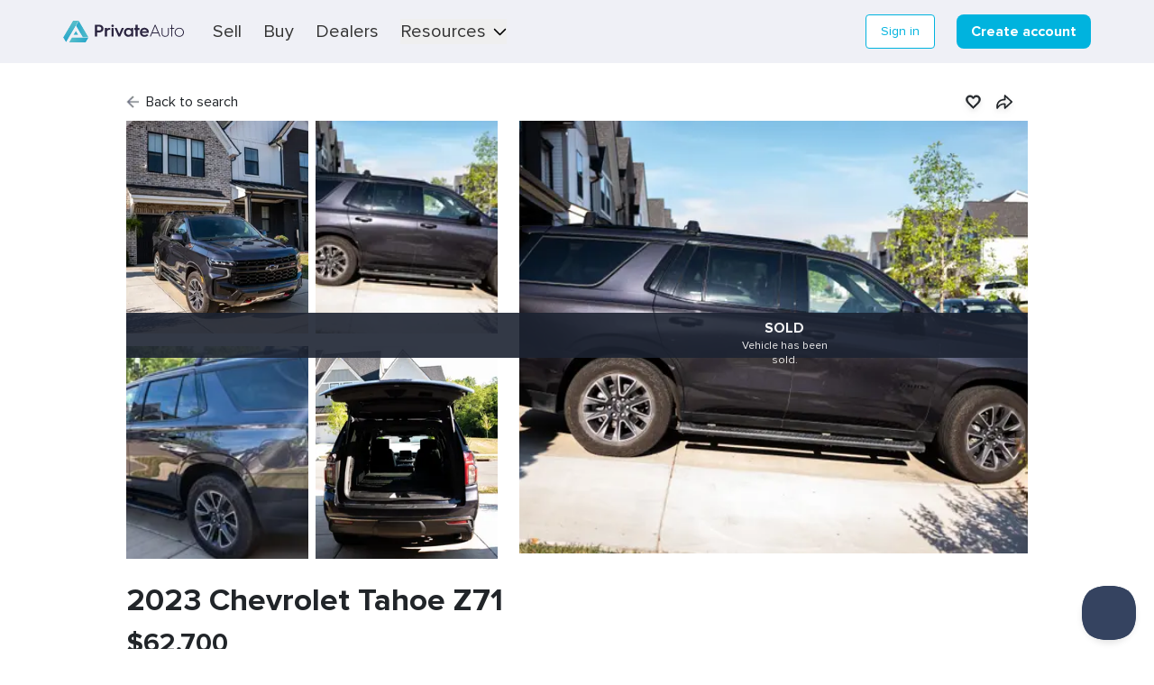

--- FILE ---
content_type: text/html; charset=utf-8
request_url: https://privateauto.com/listing/2023-chevrolet-tahoe-vwegxwcspti
body_size: 55216
content:
<!DOCTYPE html><html lang="en"><head><meta charSet="utf-8"/><meta name="viewport" content="width=device-width"/><title>2023 Chevrolet Tahoe For Sale in Thompson&#x27;s Station, Tennessee for $62,700.00 | PrivateAuto</title><meta name="description" content="Used 2023 Chevrolet Tahoe For Sale by owner in Thompson&#x27;s Station, Tennessee for $62,700.00 The safe and simple way to buy cars for sale by owner | PrivateAuto"/><meta name="twitter:url" content="https://privateauto.com/listing/2023-chevrolet-tahoe-vwegxwcspti"/><meta name="og:url" content="https://privateauto.com/listing/2023-chevrolet-tahoe-vwegxwcspti"/><meta property="og:title" content="2023 Chevrolet Tahoe For Sale in Thompson&#x27;s Station, Tennessee for $62,700.00 | PrivateAuto"/><meta property="twitter:title" content="2023 Chevrolet Tahoe For Sale in Thompson&#x27;s Station, Tennessee for $62,700.00 | PrivateAuto"/><meta property="twitter:image" content="https://privateauto.com/static/listings/669802bf8192de0013ae59e8/photos/1721238306913-aD4B2glR.jpeg"/><meta property="og:image" content="https://privateauto.com/static/listings/669802bf8192de0013ae59e8/photos/1721238306913-aD4B2glR.jpeg"/><meta property="og:description" content="Used 2023 Chevrolet Tahoe For Sale by owner in Thompson&#x27;s Station, Tennessee for $62,700.00 The safe and simple way to buy cars for sale by owner | PrivateAuto"/><meta property="twitter:description" content="Used 2023 Chevrolet Tahoe For Sale by owner in Thompson&#x27;s Station, Tennessee for $62,700.00 The safe and simple way to buy cars for sale by owner | PrivateAuto"/><meta property="twitter:image:alt" content="Used 2023 Chevrolet Tahoe For Sale by owner in Thompson&#x27;s Station, Tennessee for $62,700.00 The safe and simple way to buy cars for sale by owner | PrivateAuto"/><meta name="twitter:creator" content="_privateauto"/><meta name="twitter:site" content="_privateauto"/><meta name="og:type" content="website"/><meta name="og:site_name" content="PrivateAuto"/><link rel="canonical" href="https://privateauto.com/listing/2023-chevrolet-tahoe-vwegxwcspti"/><meta name="buildmark" content="{&quot;dt&quot;:&quot;2026-01-22T00:26:37.235Z&quot;,&quot;buildId&quot;:&quot;n/a&quot;}"/><link rel="icon" href="/favicon.ico"/><meta name="next-head-count" content="20"/><link rel="preconnect" href="/" crossorigin="anonymous"/><script id="snippet-1" data-nscript="beforeInteractive">(function (f, b, e, v, n, t, s) {
        if (f.fbq) return;
        n = f.fbq = function () {
          n.callMethod
            ? n.callMethod.apply(n, arguments)
            : n.queue.push(arguments);
        };
        if (!f._fbq) f._fbq = n;
        n.push = n;
        n.loaded = !0;
        n.version = '2.0';
        n.queue = [];
        t = b.createElement(e);
        t.async = !0;
        t.src = v;
        s = b.getElementsByTagName(e)[0];
        s.parentNode.insertBefore(t, s);
      })(
        window,
        document,
        'script',
        'https://connect.facebook.net/en_US/fbevents.js'
      );
      fbq('init', '218912453111725');
      fbq('track', 'PageView');
    </script><script id="snippet-2" data-nscript="beforeInteractive">(function (h, o, t, j, a, r) {
        h.hj =
          h.hj ||
          function () {
            (h.hj.q = h.hj.q || []).push(arguments);
          };
        h._hjSettings = { hjid: 3298850, hjsv: 6 };
        a = o.getElementsByTagName('head')[0];
        r = o.createElement('script');
        r.async = 1;
        r.src = t + h._hjSettings.hjid + j + h._hjSettings.hjsv;
        a.appendChild(r);
      })(window, document, 'https://static.hotjar.com/c/hotjar-', '.js?sv=');
    </script><script id="snippet-4" data-nscript="beforeInteractive">!function(e,t,n){function a(){var e=t.getElementsByTagName("script")[0],n=t.createElement("script");n.type="text/javascript",n.async=!0,n.src="https://beacon-v2.helpscout.net",e.parentNode.insertBefore(n,e)}if(e.Beacon=n=function(t,n,a){e.Beacon.readyQueue.push({method:t,options:n,data:a})},n.readyQueue=[],"complete"===t.readyState)return a();e.attachEvent?e.attachEvent("onload",a):e.addEventListener("load",a,!1)}(window,document,window.Beacon||function(){}); </script><script id="snippet-5" data-nscript="beforeInteractive">setTimeout(() => {window.Beacon('init', '380a715f-9081-492d-a844-62867fed167c')}, 500)</script><script id="snippet-6" data-nscript="beforeInteractive">window.dataLayer = window.dataLayer || [];
      function gtag(arguments) {
        window.dataLayer.push(arguments);
      }
  (function (w, d, s, l, i) {
    w[l] = w[l] || [];
    w[l].push({ "gtm.start": new Date().getTime(), event: "gtm.js" });
    var f = d.getElementsByTagName(s)[0],
      j = d.createElement(s),
      dl = l != "dataLayer" ? "&l=" + l : "";
    j.async = true;
    j.src = "https://www.googletagmanager.com/gtm.js?id=" + i + dl;
    f.parentNode.insertBefore(j, f);
  })(window, document, "script", "dataLayer", "GTM-NF432VS");
</script><script id="snippet-8" data-nscript="beforeInteractive">window.dataLayer = window.dataLayer || [];
  function gtag(){dataLayer.push(arguments);}
  gtag('js', new Date());

  gtag('config', 'AW-10848315657');
</script><link rel="preload" href="/_next/static/css/3f3839430d367c2a.css" as="style"/><link rel="stylesheet" href="/_next/static/css/3f3839430d367c2a.css" data-n-g=""/><link rel="preload" href="/_next/static/css/aed32862418f1d68.css" as="style"/><link rel="stylesheet" href="/_next/static/css/aed32862418f1d68.css" data-n-p=""/><noscript data-n-css=""></noscript><script defer="" nomodule="" src="/_next/static/chunks/polyfills-c67a75d1b6f99dc8.js"></script><script src="https://www.googletagmanager.com/gtag/js?id=AW-10848315657" async="" defer="" data-nscript="beforeInteractive"></script><script src="/_next/static/chunks/webpack-b6b54ebc206d0d31.js" defer=""></script><script src="/_next/static/chunks/framework-74d5fff0278de45d.js" defer=""></script><script src="/_next/static/chunks/main-4b8d80c2effd7164.js" defer=""></script><script src="/_next/static/chunks/pages/_app-9aeece5aafd2028d.js" defer=""></script><script src="/_next/static/chunks/d6e1aeb5-b4c5c7bee2997ac2.js" defer=""></script><script src="/_next/static/chunks/664-9144b449577ab4e1.js" defer=""></script><script src="/_next/static/chunks/126-8f8c6258e56121ef.js" defer=""></script><script src="/_next/static/chunks/792-5b2f0cb435944f90.js" defer=""></script><script src="/_next/static/chunks/266-d0b8b5e3ccabee2e.js" defer=""></script><script src="/_next/static/chunks/716-c8ee2af2866ca997.js" defer=""></script><script src="/_next/static/chunks/649-57201255f3047a60.js" defer=""></script><script src="/_next/static/chunks/695-1a6df77384834066.js" defer=""></script><script src="/_next/static/chunks/654-3207e58604748d1c.js" defer=""></script><script src="/_next/static/chunks/114-2e3ed4ce5aaa9d11.js" defer=""></script><script src="/_next/static/chunks/pages/listing/%5Bslug%5D-9bbbbbc8da6a2d09.js" defer=""></script><script src="/_next/static/2025.1023.0001-06974f1-dev-xxxxx/_buildManifest.js" defer=""></script><script src="/_next/static/2025.1023.0001-06974f1-dev-xxxxx/_ssgManifest.js" defer=""></script></head><body><div id="__next"><div><main class="relative bg-white"><div class="w-full"><div class="w-full"></div><div class="false top-0 w-full bg-[#EFF0F6] z-60"><div class="w-full lg:max-w-[1140px] px-[8%] lg:px-0 mx-auto py-4"><div class="md:flex justify-between"><div class="flex justify-between items-center space-x-8"><a class="cursor-pointer" href="/"><img alt="logo" src="/assets/logo.svg" width="134" height="24" decoding="async" data-nimg="1" loading="lazy" style="color:transparent"/></a><div class="hidden md:flex text-xl font-normal text-[#333] space-x-6"><a class="&quot;cursor-pointer&quot; " href="/sell">Sell</a><a class="&quot;cursor-pointer&quot; " href="/buy">Buy</a><a class="&quot;cursor-pointer&quot; " target="_blank" rel="noopener noreferrer" href="https://dealnow.com/dealer">Dealers</a><div class="relative"><button class="flex items-center space-x-2"><div class="cursor-pointer">Resources</div><img alt="null" src="/assets/expand_icon.svg" width="15" height="10" decoding="async" data-nimg="1" class="false" loading="lazy" style="color:transparent"/></button></div></div><svg xmlns="http://www.w3.org/2000/svg" viewBox="0 0 50 50" width="20px" height="20px" class="block md:hidden"><path d="M 0 9 L 0 11 L 50 11 L 50 9 Z M 0 24 L 0 26 L 50 26 L 50 24 Z M 0 39 L 0 41 L 50 41 L 50 39 Z"></path></svg></div><div class="hidden md:flex space-x-6"><button class="bg-white hover:opacity-80 text-sm text-[#00b3de] font-medium py-2 px-4 border border-[#00b3de] rounded">Sign in</button><button class="bg-[#00b3de] hover:opacity-80 text-white text-base font-bold py-1 px-4 rounded-lg cursor-pointer">Create account</button></div></div></div></div><main class="w-full md:max-w-[1000px] mx-auto"><section><div class="false w-full bg-white flex sm:hidden justify-between items-center py-6 sm:pt-2 z-50"><div class="flex items-center hover:underline cursor-pointer px-4 md:px-0"><span><img alt="back" srcSet="/_next/image?url=%2Fassets%2Flistings%2Farrow.png&amp;w=16&amp;q=75 1x, /_next/image?url=%2Fassets%2Flistings%2Farrow.png&amp;w=32&amp;q=75 2x" src="/_next/image?url=%2Fassets%2Flistings%2Farrow.png&amp;w=32&amp;q=75" width="14" height="14" decoding="async" data-nimg="1" loading="lazy" style="color:transparent"/></span><span class="text-base text-[#212529] font-medium leading-5">  Back to search</span></div><div class="flex items-center space-x-4 px-4"><svg xmlns="http://www.w3.org/2000/svg" height="22px" viewBox="0 0 24 24" width="19px" fill="#ffffff" class="cursor-pointer filter drop-shadow-md"><path d="M0 0h24v24H0V0z" fill="none"></path><path d="M16.5 5c-1.54 0-3.04.99-3.56 2.36h-1.87C10.54 5.99 9.04 5 7.5 5 5.5 5 4 6.5 4 8.5c0 2.89 3.14 5.74 7.9 10.05l.1.1.1-.1C16.86 14.24 20 11.39 20 8.5c0-2-1.5-3.5-3.5-3.5z" opacity=".3"></path><path d="M16.5 3c-1.74 0-3.41.81-4.5 2.09C10.91 3.81 9.24 3 7.5 3 4.42 3 2 5.42 2 8.5c0 3.78 3.4 6.86 8.55 11.54L12 21.35l1.45-1.32C18.6 15.36 22 12.28 22 8.5 22 5.42 19.58 3 16.5 3zm-4.4 15.55l-.1.1-.1-.1C7.14 14.24 4 11.39 4 8.5 4 6.5 5.5 5 7.5 5c1.54 0 3.04.99 3.57 2.36h1.87C13.46 5.99 14.96 5 16.5 5c2 0 3.5 1.5 3.5 3.5 0 2.89-3.14 5.74-7.9 10.05z" stroke="#212529" fill="#212529" stroke-width="1"></path></svg><svg width="19" height="16" viewBox="0 0 19 16" fill="none" xmlns="http://www.w3.org/2000/svg" class="cursor-pointer filter drop-shadow-md"><path d="M9.68527 5.5C1.28527 5.5 0.518603 11.8333 1.18527 15C3.58524 10.6 7.85195 10.1667 9.6853 10.5V15L17.1853 8L9.68527 1V5.5Z" stroke="#212529" stroke-width="1.7" stroke-linejoin="round"></path></svg></div></div><div class="pt-8 w-full bg-white hidden sm:flex justify-between items-center z-40"><div class="flex items-center hover:underline cursor-pointer px-4 md:px-0"><span><img alt="back" srcSet="/_next/image?url=%2Fassets%2Flistings%2Farrow.png&amp;w=16&amp;q=75 1x, /_next/image?url=%2Fassets%2Flistings%2Farrow.png&amp;w=32&amp;q=75 2x" src="/_next/image?url=%2Fassets%2Flistings%2Farrow.png&amp;w=32&amp;q=75" width="14" height="14" decoding="async" data-nimg="1" loading="lazy" style="color:transparent"/></span><span class="text-base text-[#212529] font-medium leading-5">  Back to search</span></div><div class="flex items-center space-x-4 px-4"><svg xmlns="http://www.w3.org/2000/svg" height="22px" viewBox="0 0 24 24" width="19px" fill="#ffffff" class="cursor-pointer filter drop-shadow-md"><path d="M0 0h24v24H0V0z" fill="none"></path><path d="M16.5 5c-1.54 0-3.04.99-3.56 2.36h-1.87C10.54 5.99 9.04 5 7.5 5 5.5 5 4 6.5 4 8.5c0 2.89 3.14 5.74 7.9 10.05l.1.1.1-.1C16.86 14.24 20 11.39 20 8.5c0-2-1.5-3.5-3.5-3.5z" opacity=".3"></path><path d="M16.5 3c-1.74 0-3.41.81-4.5 2.09C10.91 3.81 9.24 3 7.5 3 4.42 3 2 5.42 2 8.5c0 3.78 3.4 6.86 8.55 11.54L12 21.35l1.45-1.32C18.6 15.36 22 12.28 22 8.5 22 5.42 19.58 3 16.5 3zm-4.4 15.55l-.1.1-.1-.1C7.14 14.24 4 11.39 4 8.5 4 6.5 5.5 5 7.5 5c1.54 0 3.04.99 3.57 2.36h1.87C13.46 5.99 14.96 5 16.5 5c2 0 3.5 1.5 3.5 3.5 0 2.89-3.14 5.74-7.9 10.05z" stroke="#212529" fill="#212529" stroke-width="1"></path></svg><svg width="19" height="16" viewBox="0 0 19 16" fill="none" xmlns="http://www.w3.org/2000/svg" class="cursor-pointer filter drop-shadow-md"><path d="M9.68527 5.5C1.28527 5.5 0.518603 11.8333 1.18527 15C3.58524 10.6 7.85195 10.1667 9.6853 10.5V15L17.1853 8L9.68527 1V5.5Z" stroke="#212529" stroke-width="1.7" stroke-linejoin="round"></path></svg></div></div><div class="w-full mt-0"><div class="relative"><div class="w-full hidden sm:flex justify-center sm:justify-between"><div class="md:w-[420px] md:h-[490px] hidden sm:grid grid-cols-2"><div class="md:w-[202px] md:h-[240px] mt-2.5 mr-2"><img alt="car_image_202x236" srcSet="/_next/image?url=https%3A%2F%2Fprivateauto.com%2Fstatic%2Flistings%2F669802bf8192de0013ae59e8%2Fphotos%2F1721238306913-aD4B2glR.jpeg&amp;w=256&amp;q=75 1x, /_next/image?url=https%3A%2F%2Fprivateauto.com%2Fstatic%2Flistings%2F669802bf8192de0013ae59e8%2Fphotos%2F1721238306913-aD4B2glR.jpeg&amp;w=640&amp;q=75 2x" src="/_next/image?url=https%3A%2F%2Fprivateauto.com%2Fstatic%2Flistings%2F669802bf8192de0013ae59e8%2Fphotos%2F1721238306913-aD4B2glR.jpeg&amp;w=640&amp;q=75" width="202" height="236" decoding="async" data-nimg="1" class="w-[202px] h-[236px] cursor-pointer object-cover" loading="lazy" style="color:transparent"/></div><div class="md:w-[202px] md:h-[240px] mt-2.5 mr-2"><img alt="car_image_202x236" srcSet="/_next/image?url=https%3A%2F%2Fprivateauto.com%2Fstatic%2Flistings%2F669802bf8192de0013ae59e8%2Fphotos%2F1721238293548-6yCwRTPW.jpeg&amp;w=256&amp;q=75 1x, /_next/image?url=https%3A%2F%2Fprivateauto.com%2Fstatic%2Flistings%2F669802bf8192de0013ae59e8%2Fphotos%2F1721238293548-6yCwRTPW.jpeg&amp;w=640&amp;q=75 2x" src="/_next/image?url=https%3A%2F%2Fprivateauto.com%2Fstatic%2Flistings%2F669802bf8192de0013ae59e8%2Fphotos%2F1721238293548-6yCwRTPW.jpeg&amp;w=640&amp;q=75" width="202" height="236" decoding="async" data-nimg="1" class="w-[202px] h-[236px] cursor-pointer object-cover" loading="lazy" style="color:transparent"/></div><div class="md:w-[202px] md:h-[240px] mt-2.5 mr-2"><img alt="car_image_202x236" srcSet="/_next/image?url=https%3A%2F%2Fprivateauto.com%2Fstatic%2Flistings%2F669802bf8192de0013ae59e8%2Fphotos%2F1721238293548-iGGfO3tf.jpeg&amp;w=256&amp;q=75 1x, /_next/image?url=https%3A%2F%2Fprivateauto.com%2Fstatic%2Flistings%2F669802bf8192de0013ae59e8%2Fphotos%2F1721238293548-iGGfO3tf.jpeg&amp;w=640&amp;q=75 2x" src="/_next/image?url=https%3A%2F%2Fprivateauto.com%2Fstatic%2Flistings%2F669802bf8192de0013ae59e8%2Fphotos%2F1721238293548-iGGfO3tf.jpeg&amp;w=640&amp;q=75" width="202" height="236" decoding="async" data-nimg="1" class="w-[202px] h-[236px] cursor-pointer object-cover" loading="lazy" style="color:transparent"/></div><div class="md:w-[202px] md:h-[240px] mt-2.5 mr-2"><img alt="car_image_202x236" srcSet="/_next/image?url=https%3A%2F%2Fprivateauto.com%2Fstatic%2Flistings%2F669802bf8192de0013ae59e8%2Fphotos%2F1721238293548-yUWqgKlX.jpeg&amp;w=256&amp;q=75 1x, /_next/image?url=https%3A%2F%2Fprivateauto.com%2Fstatic%2Flistings%2F669802bf8192de0013ae59e8%2Fphotos%2F1721238293548-yUWqgKlX.jpeg&amp;w=640&amp;q=75 2x" src="/_next/image?url=https%3A%2F%2Fprivateauto.com%2Fstatic%2Flistings%2F669802bf8192de0013ae59e8%2Fphotos%2F1721238293548-yUWqgKlX.jpeg&amp;w=640&amp;q=75" width="202" height="236" decoding="async" data-nimg="1" class="w-[202px] h-[236px] cursor-pointer object-cover" loading="lazy" style="color:transparent"/></div></div><div class="md:w-[570px] relative pt-2.5 pb-1.5 md:pl-1.5"><div class="flex justify-center"><img alt="car_image_564x480 - " srcSet="/_next/image?url=https%3A%2F%2Fprivateauto.com%2Fstatic%2Flistings%2F669802bf8192de0013ae59e8%2Fphotos%2F1721238293548-6yCwRTPW.jpeg&amp;w=640&amp;q=75 1x, /_next/image?url=https%3A%2F%2Fprivateauto.com%2Fstatic%2Flistings%2F669802bf8192de0013ae59e8%2Fphotos%2F1721238293548-6yCwRTPW.jpeg&amp;w=1200&amp;q=75 2x" src="/_next/image?url=https%3A%2F%2Fprivateauto.com%2Fstatic%2Flistings%2F669802bf8192de0013ae59e8%2Fphotos%2F1721238293548-6yCwRTPW.jpeg&amp;w=1200&amp;q=75" width="564" height="480" decoding="async" data-nimg="1" class="w-[564px] h-[480px] cursor-pointer object-cover" loading="lazy" style="color:transparent"/></div></div></div><div class="block sm:hidden relative"><div class="react-multi-carousel-list carousel-container " dir="ltr"><ul class="react-multi-carousel-track " style="transition:none;overflow:unset;transform:translate3d(0px,0,0)"></ul></div><div class="absolute bottom-2 right-8 bg-black bg-opacity-70 text-white px-2 rounded">1<!-- --> / <!-- -->17</div></div><div class="absolute top-[45%] left-0 w-full h-[40px] xs:h-[10%] bg-[#1C2332] opacity-90 text-white z-30 flex sm:block justify-center items-center"><div class="sm:absolute top-[10%] left-[67%] w-[120px] text-center"><p class="font-semibold">SOLD</p><p class="text-xs">Vehicle has been sold.</p></div></div></div></div></section><div class="w-full px-4 md:px-0"><section class="w-full mt-[24px] md:mt-[30px]"><div class="block md:flex md:justify-between md:items-start"><div class="listing-name"><h1 class="text-[#212529] text-[24px] md:text-[35px] leading-[32px] font-bold">2023 Chevrolet Tahoe Z71</h1><div class="flex items-center md:mt-2"><h2 class="text-[#212529] text-[20px] md:text-[30px] leading-[48px] font-semibold">$<!-- -->62,700</h2></div><div class="text-[12px] md:text-[16px] text-[#808080] font-medium">Thompson&#x27;s Station<!-- -->, <!-- -->TN</div></div></div></section><hr class="w-full hr-thick my-6"/><section class="w-full"><div><h3 class="text-xl md:text-3xl font-bold opacity-90">Details</h3><div class="wrapper bg-white text-gray-600 grid grid-cols-2 md:grid-cols-3 gap-2.5"></div></div><div class="mt-8"><h3 class="text-xl md:text-3xl font-bold opacity-90 mb-1">Description</h3><div class="text-sm md:text-lg space-y-4 max-w-[820px]"><div class="h-fit overflow-hidden break-words"><p></p></div></div></div></section><section class="w-full md:w-[820px] mt-6"><hr class="hr-thin"/><div class="mt-[8px] overflow-hidden"><div class="flex items-center"><div class="w-[95%] font-bold text-base md:text-xl opacity-90 cursor-pointer">Additional Info</div><div class="font-semibold text-2xl md:text-3xl cursor-pointer">+</div></div></div><hr class="hr-thin mt-[8px]"/><div class="mt-[8px] overflow-hidden"><div class="flex items-center"><div class="w-[95%] font-bold text-base md:text-xl opacity-90 cursor-pointer">Seller Disclosures</div><div class="font-semibold text-2xl md:text-3xl cursor-pointer">+</div></div></div><hr class="hr-thin mt-[8px]"/></section><section class="relative"></section><hr class="w-full hr-thick my-6"/><div class="market-insights overflow-auto pt-4 max-w-[882px] border rounded-[6px] border-[#ECECEC]"><div class="p-6 px-[15px] md:px-[80px]"><div class="vehicle-info text-[#828282] text-600 text-[16px] font-semibold"> <!-- --> </div><div class="title text-4xl font-medium text-[#2E3B54] font-500">Market Insights</div><div class="flex items-center space-x-3 max-w-lg"><div class="sub-text font-500 text-[14px] text-[#808080]">Distance:</div><select class="custom-select form-control border-none font-extrabold w-[120px] block underline px-3 py-1.5 text-base font-medium text-gray-900 bg-white bg-clip-padding border border-solid border-gray-300 rounded transition ease-in-out m-0 focus:text-gray-700 focus:bg-white focus:border-blue-500 focus:outline-none cursor-pointer"><option value="10">10 miles</option><option value="25">25 miles</option><option value="50">50 miles</option><option value="100">100 miles</option><option value="200" selected="">200+ miles</option></select><div class="sub-text font-500 text-[14px] text-[#808080] ml-3">Trim:</div><select class="custom-select form-control border-none font-extrabold block w-[100px] underline px-3 py-1.5 text-base font-medium text-gray-900 bg-white bg-clip-padding border border-solid border-gray-300 rounded transition ease-in-out m-0 focus:text-gray-700 focus:bg-white focus:border-blue-500 focus:outline-none cursor-pointer"></select></div></div><hr class="w-full mt-3 text-[#ECECEC] h-[1px]"/><div class=" max-w-[882px] relative"><!--$!--><template data-dgst="DYNAMIC_SERVER_USAGE"></template><!--/$--></div><div class="flex items-center space-x-4 legend mb-3 pb-6 px-[15px] md:px-[80px]"><div class="flex items-center "><div class="box bg-orange-500 w-5 h-2 mr-2"></div><div class="sm:text-[12px] min-w-[85px] md:min-w-[60px]">This vehicle</div></div><div class="flex items-center "><div class="box bg-[#00B3DE] w-5 h-2 mr-2"></div><div class="sm:text-[12px]">Similar vehicles</div></div><div class="flex items-center"><div class="box bg-[#58688A] w-5 h-2 mr-2"></div><div class="sm:text-[12px]">National average</div></div></div><hr class="w-full my-3 text-[#ECECEC] h-[1px] "/><div class="flex justify-between items-center mt-4 p-6 px-[15px] md:px-[80px]"><div><div class="text-[#828282] text-[10px] font-normal pb-2">Count</div><div class="text-[#2e3b54] text-[22px] font-bold"></div></div><div><div class="text-[#828282] text-[10px] font-normal pb-2">Average miles</div><div class="text-[#2e3b54] text-[22px] font-bold"></div></div><div><div class="text-[#828282] text-[10px] font-normal pb-2">Average price</div><div class="text-[#2e3b54] text-[22px] font-bold">$</div></div><div><div class="text-[#828282] text-[10px] font-normal pb-2">Avg days on market</div><div class="text-[#2e3b54] text-[22px] font-bold"></div></div></div></div></div><hr class="w-full hr-thick my-6"/><div class="w-full md:w-[820px] px-4 md:px-0 pt-4"><section class="w-full pt-3"><div class="block md:flex justify-between items-center space-y-8 md:space-y-0"><div class="flex items-center space-x-4"><div style="width:60px;height:60px" class="relative"><div><div style="width:60px;height:60px;background-color:#74BDBE;border-radius:50%;display:flex;justify-content:center;align-items:center;color:white;font-size:large" class="w-full rounded-full">JS</div><div class="absolute bottom-[0px] right-[0px] w-[16px] h-[16px]"><svg xmlns="http://www.w3.org/2000/svg" width="16" height="16" viewBox="0 0 32 32" fill="none"><circle cx="16" cy="16" r="14.9062" fill="#27AE60" stroke="white" stroke-width="2.1875"></circle><path d="M7.99988 17L13.3332 22L23.9999 10" stroke="white" stroke-width="3.28125"></path></svg></div></div></div><div class="space-y-1"><div class="text-lg sm:text-2xl font-bold">JOSE<!-- --> <!-- -->S<!-- -->.</div><div class="text-base sm:text-xl text-neutral-400">Joined <!-- -->Jul 17, 2024</div></div></div></div><div class="flex items-center text-xl sm:text-3xl font-bold mt-8">Seller&#x27;s Verification <svg fill="#828282" class="w-5 h-5 svg-icon" viewBox="0 0 1024 1024" version="1.1" xmlns="http://www.w3.org/2000/svg" width="5px" height="5px" id="verification-question"><path d="M512 85.333333a426.666667 426.666667 0 1 0 426.666667 426.666667A426.666667 426.666667 0 0 0 512 85.333333z m0 682.666667a42.666667 42.666667 0 1 1 42.666667-42.666667 42.666667 42.666667 0 0 1-42.666667 42.666667z m42.666667-220.16V597.333333a42.666667 42.666667 0 0 1-85.333334 0v-85.333333a42.666667 42.666667 0 0 1 42.666667-42.666667 64 64 0 1 0-64-64 42.666667 42.666667 0 0 1-85.333333 0 149.333333 149.333333 0 1 1 192 142.506667z"></path></svg></div><div class="w-full block sm:flex text-base sm:text-lg pt-4"><div class="flex items-center mr-4"><svg xmlns="http://www.w3.org/2000/svg" width="20" height="20" viewBox="0 0 32 32" fill="none"><circle cx="16" cy="16" r="14.9062" fill="#27AE60" stroke="white" stroke-width="2.1875"></circle><path d="M7.99988 17L13.3332 22L23.9999 10" stroke="white" stroke-width="3.28125"></path></svg> <span>Email</span></div><div class="flex items-center mr-4"><svg xmlns="http://www.w3.org/2000/svg" width="20" height="20" viewBox="0 0 32 32" fill="none"><circle cx="16" cy="16" r="14.9062" fill="#27AE60" stroke="white" stroke-width="2.1875"></circle><path d="M7.99988 17L13.3332 22L23.9999 10" stroke="white" stroke-width="3.28125"></path></svg> <span>Phone + ID verified</span></div><div class="flex items-center mr-4"><svg width="16" height="16" viewBox="0 0 16 16" fill="none" xmlns="http://www.w3.org/2000/svg"><path d="M15.9951 7.83536C15.9846 7.75836 15.9816 7.67886 15.9616 7.60436C15.8925 7.35035 15.8108 7.10135 15.588 6.93184C15.3571 6.67384 15.1793 6.37083 14.9118 6.14433C14.7501 5.94532 14.5883 5.74632 14.4265 5.54732C14.3188 5.37281 14.2728 5.17381 14.2001 4.98531C14.1961 4.7858 14.1916 4.5863 14.1876 4.3863C14.1896 4.01879 14.1901 3.65128 14.1931 3.28377C14.1946 3.12877 14.1491 2.98577 14.0849 2.84727C14.0514 2.62176 13.9061 2.45876 13.7679 2.29376C13.6537 2.15775 13.5135 2.00125 13.3728 1.94825C13.1053 1.84825 12.8068 1.80375 12.5118 1.80125C12.1117 1.79825 11.7115 1.79525 11.3118 1.80225C11.0514 1.80675 10.814 1.73275 10.5826 1.62574C10.1679 1.43324 9.88444 1.07473 9.53636 0.798728C9.14321 0.487222 8.82468 0.066714 8.26224 0.0132129C7.86608 -0.0247878 7.49245 0.0112129 7.15689 0.226717C6.72768 0.502222 6.37559 0.873729 5.99596 1.20924C5.57826 1.57824 5.13051 1.82525 4.54804 1.80725C4.08277 1.79275 3.61549 1.78225 3.14821 1.83225C2.58827 1.89225 1.98377 2.30726 1.85455 2.92377C1.84704 2.97877 1.80547 3.02027 1.80597 3.08077C1.80847 3.51578 1.80697 3.95079 1.80647 4.3858C1.79595 4.5733 1.78544 4.7608 1.77492 4.94781C1.69729 5.14731 1.65772 5.36181 1.54203 5.54732C1.34119 5.79582 1.14086 6.04383 0.940026 6.29233C0.75071 6.49584 0.561895 6.69884 0.404633 6.92934C0.136185 7.20185 -0.00254652 7.52585 0.00847186 7.91036C-0.0310941 8.28787 0.0680713 8.62538 0.302963 8.92338C0.549374 9.24989 0.824833 9.55189 1.09328 9.8599C1.25405 10.0604 1.41432 10.2609 1.57508 10.4614C1.6417 10.6479 1.70881 10.8349 1.77542 11.0214C1.78594 11.2089 1.79595 11.3964 1.80647 11.5839C1.80497 11.9499 1.80196 12.3159 1.80296 12.682C1.80296 12.8045 1.79345 12.93 1.85054 13.0455C1.97074 13.4465 2.20263 13.758 2.58176 13.9505C2.76857 14.094 2.98444 14.1655 3.21632 14.1685C3.71015 14.175 4.20497 14.1585 4.69879 14.1735C5.05038 14.1845 5.39395 14.2725 5.67242 14.4975C6.07509 14.823 6.46574 15.164 6.85189 15.5095C7.16391 15.7885 7.522 15.9775 7.93519 15.998C8.31983 16.017 8.68645 15.8995 8.99095 15.647C9.34054 15.357 9.69262 15.0685 10.0247 14.759C10.4544 14.359 10.9392 14.1385 11.5367 14.166C11.9173 14.1835 12.2995 14.1725 12.6811 14.168C12.914 14.1655 13.1369 14.115 13.3397 13.9935C13.7474 13.782 14.0409 13.4805 14.1165 13.0085C14.131 12.9755 14.1521 12.9435 14.1586 12.909C14.2402 12.4694 14.1891 12.0259 14.1936 11.5839C14.1976 11.3964 14.2157 11.2089 14.1916 11.0214C14.2723 10.8284 14.3529 10.6359 14.4335 10.4429C14.6178 10.1424 14.8838 9.9094 15.1006 9.63589C15.1587 9.57289 15.2218 9.51439 15.2739 9.44689C15.4647 9.19839 15.7227 8.99988 15.8424 8.69788C15.9731 8.42487 16.0137 8.13537 15.9961 7.83586L15.9951 7.83536Z" fill="#D3D3D3"></path><mask id="mask0_2817_13499" maskUnits="userSpaceOnUse" x="5" y="9" width="8" height="3"><path d="M6.75975 9.57571L5.8418 11.2036H11.0817L12.0002 9.57571H6.75975Z" fill="white"></path></mask><g mask="url(#mask0_2817_13499)"><path fill-rule="evenodd" clip-rule="evenodd" d="M6.75975 9.57571L5.8418 11.2036H11.0817L12.0002 9.57571H6.75975Z" fill="white"></path></g><mask id="mask1_2817_13499" maskUnits="userSpaceOnUse" x="8" y="4" width="4" height="6"><path d="M10.1628 9.57543H11.9999L8.91795 4.1138L8 5.74159L10.1628 9.57543Z" fill="white"></path></mask><g mask="url(#mask1_2817_13499)"><path fill-rule="evenodd" clip-rule="evenodd" d="M10.1628 9.57543H11.9999L8.91795 4.1138L8 5.74159L10.1628 9.57543Z" fill="white"></path></g><mask id="mask2_2817_13499" maskUnits="userSpaceOnUse" x="4" y="4" width="5" height="8"><path d="M8.00008 7.37739L7.22153 8.75758H8.77863L8.00008 7.37739ZM8.91803 4.11377L4.91813 11.2033L4 9.5754L7.08152 4.11377H8.91803Z" fill="white"></path></mask><g mask="url(#mask2_2817_13499)"><path fill-rule="evenodd" clip-rule="evenodd" d="M8.00008 7.37739L7.22153 8.75758H8.77863L8.00008 7.37739ZM8.91803 4.11377L4.91813 11.2033L4 9.5754L7.08152 4.11377H8.91803Z" fill="white"></path></g></svg> <span>PrivateAuto Pay connected</span></div></div></section><section class="w-full mt-8"><div class="flex items-center text-xl sm:text-3xl font-bold">Payment Methods <svg fill="#828282" class="w-5 h-5 svg-icon" viewBox="0 0 1024 1024" version="1.1" xmlns="http://www.w3.org/2000/svg" width="5px" height="5px" data-tooltip-id="payment-question" data-tooltip-content="This is the payment method(s) the seller prefers. We recommend PrivateAuto Pay as it’s the safest option and you can send/receive funds instantly on the spot."><path d="M512 85.333333a426.666667 426.666667 0 1 0 426.666667 426.666667A426.666667 426.666667 0 0 0 512 85.333333z m0 682.666667a42.666667 42.666667 0 1 1 42.666667-42.666667 42.666667 42.666667 0 0 1-42.666667 42.666667z m42.666667-220.16V597.333333a42.666667 42.666667 0 0 1-85.333334 0v-85.333333a42.666667 42.666667 0 0 1 42.666667-42.666667 64 64 0 1 0-64-64 42.666667 42.666667 0 0 1-85.333333 0 149.333333 149.333333 0 1 1 192 142.506667z"></path></svg></div><div class="flex space-x-8 mt-6"><div class="px-4 py-2 border border-[#dee2e6] rounded"><img data-tooltip-id="privateauto-pay" data-tooltip-content="PrivateAuto Pay is a instant transasction between a seller and a buyer. Learn more" alt="pa-pay" srcSet="/_next/image?url=%2Fassets%2Flistings%2Fpayment-pa-pay.png&amp;w=48&amp;q=75 1x, /_next/image?url=%2Fassets%2Flistings%2Fpayment-pa-pay.png&amp;w=96&amp;q=75 2x" src="/_next/image?url=%2Fassets%2Flistings%2Fpayment-pa-pay.png&amp;w=96&amp;q=75" width="46" height="17" decoding="async" data-nimg="1" loading="lazy" style="color:transparent"/></div></div><div class="flex py-3 items-center"><img alt="money" src="/assets/dollar-circle-green.svg" width="25" height="25" decoding="async" data-nimg="1" class="pr-2 w-[25px]" loading="lazy" style="color:transparent"/><div class="text-sm font-medium instant-text">Instantly send funds with PrivateAuto Pay anytime anywhere.</div></div><hr class="hr-thin mt-3 mb-4"/><div class="rounded-[4px] border border-transparent bg-[#F7F9FC] w-full mt-5"><div class="m-[20px] flex flex-col items-center justify-center"><div class="text-[#212529] text-[24px] font-extrabold leading-[36px] mb-4">Why use PrivateAuto</div><div class="max-w-[600px] flex flex-col justify-start"><div class="flex align-items-center mb-4 items-center"><img alt="money" src="/assets/sendMoney.svg" width="74" height="74" decoding="async" data-nimg="1" class="w-[74px]" loading="lazy" style="color:transparent"/><div class="ml-4"><div class="text-[#000] text-[18px] md:text-[20px] font-medium leading-[16px]">Transfer money safely</div><div class="text-[#565656] text-[14px] md:text-[16px] font-normal leading-[22px] pt-2">Instantly transfer money between parties with PrivateAuto Pay. No transaction fees.</div></div></div><div class="flex align-items-center mb-4 items-center"><img alt="money" src="/assets/calendarOffer.svg" width="74" height="74" decoding="async" data-nimg="1" class="w-[74px]" loading="lazy" style="color:transparent"/><div class="ml-4"><div class="text-[#000] text-[18px] md:text-[20px] font-medium leading-[16px]">Buying made easy</div><div class="text-[#565656] text-[14px] md:text-[16px] font-normal leading-[22px] pt-2">Easily schedule test drives, make offers, and e-sign the bill of sale on one app.</div></div></div><div class="flex align-items-center mb-4 items-center"><img alt="money" src="/assets/chatIcon.svg" width="74" height="74" decoding="async" data-nimg="1" class="w-[74px]" loading="lazy" style="color:transparent"/><div class="ml-4"><div class="text-[#000] text-[18px] md:text-[20px] font-medium leading-[16px]">Avoid scammers</div><div class="text-[#565656] text-[14px] md:text-[16px] font-normal leading-[22px] pt-2">Connect with verified users and chat without sharing your personal info.</div></div></div></div></div></div></section></div><div><div class="flex items-center text-xl sm:text-3xl font-bold mt-8 px-4 md:px-0">Add-on Services</div><div class="px-4 md:px-0"><div class="w-full  md:w-[820px] h-[145px] md:h-[134px] flex-shrink-0 rounded-[7px] border border-[#D3D3D3] my-5   bg-white"><div class="flex justify-between items-center mx-4 mt-4"><div class="items-center pr-4 flex"><img alt="null" src="/assets/services/shippingService.svg" width="70" height="70" decoding="async" data-nimg="1" class=" mr-2 w-[70px px-3] h-[70px]" loading="lazy" style="color:transparent"/><div class="m-2 md:max-w-[442px]"><div class="flex"><div class="text-[18px] font-normal font-semibold leading-[36px]">Shipping</div></div><div class="text-[14px] text-[#808080] font-normal font-medium leading-[20.5px]">Ship this vehicle anywhere in the united states using Runbuggy shipping. Enter in your delivery ZIP to get a quote. </div></div></div><div class="w-[130px]"><button class="bg-[#f7f9fc] hover:bg-slate-200 py-2 md:py-3 px-3 rounded cursor-pointer text-[14px] font-normal font-medium leading-[16px]">See details</button></div></div></div><div class="w-full  md:w-[820px] h-[145px] md:h-[134px] flex-shrink-0 rounded-[7px] border border-[#D3D3D3] my-5   bg-white"><div class="flex justify-between items-center mx-4 mt-4"><div class="items-center pr-4 flex"><img alt="null" src="/assets/services/insuranceService.svg" width="70" height="70" decoding="async" data-nimg="1" class=" mr-2 w-[70px px-3] h-[70px]" loading="lazy" style="color:transparent"/><div class="m-2 md:max-w-[442px]"><div class="flex"><div class="text-[18px] font-normal font-semibold leading-[36px]">Insurance</div></div><div class="text-[14px] text-[#808080] font-normal font-medium leading-[20.5px]">Compare, switch, and save on auto insurance. Get digital quotes across multiple providers without the need to speak with several agents.</div></div></div><div class="w-[130px]"><button class="bg-[#f7f9fc] hover:bg-slate-200 py-2 md:py-3 px-3 rounded cursor-pointer text-[14px] font-normal font-medium leading-[16px]">Get quote</button></div></div></div><div class="w-full  md:w-[820px] h-[145px] md:h-[134px] flex-shrink-0 rounded-[7px] border border-[#D3D3D3] my-5   bg-white"><div class="flex justify-between items-center mx-4 mt-4"><div class="items-center pr-4 flex"><img alt="null" src="/assets/services/warrantyService.svg" width="70" height="70" decoding="async" data-nimg="1" class=" mr-2 w-[70px px-3] h-[70px]" loading="lazy" style="color:transparent"/><div class="m-2 md:max-w-[442px]"><div class="flex"><div class="text-[18px] font-normal font-semibold leading-[36px]">Protection</div></div><div class="text-[14px] text-[#808080] font-normal font-medium leading-[20.5px]">Don&#x27;t wait to protect your car until it&#x27;s too late. Get your vehicle covered with service protection to stay ahead of car problems.</div></div></div><div class="w-[130px]"><button class="bg-[#f7f9fc] hover:bg-slate-200 py-2 md:py-3 px-3 rounded cursor-pointer text-[14px] font-normal font-medium leading-[16px]">See details</button></div></div></div><div class="w-full  md:w-[820px] h-[145px] md:h-[134px] flex-shrink-0 rounded-[7px] border border-[#D3D3D3] my-5   bg-white"><div class="flex justify-between items-center mx-4 mt-4"><div class="items-center pr-4 flex"><img alt="null" src="/assets/services/mechanicsService.svg" width="70" height="70" decoding="async" data-nimg="1" class=" mr-2 w-[70px px-3] h-[70px]" loading="lazy" style="color:transparent"/><div class="m-2 md:max-w-[442px]"><div class="flex"><div class="text-[18px] font-normal font-semibold leading-[36px]">Inspection</div></div><div class="text-[14px] text-[#808080] font-normal font-medium leading-[20.5px]">Inspect your car yourself. Connect the OBD-II device for real-time monitoring of the vehicle diagnostics, performance, and emissions.</div></div></div><div class="w-[130px]"><button class="bg-[#f7f9fc] hover:bg-slate-200 py-2 md:py-3 px-3 rounded cursor-pointer text-[14px] font-normal font-medium leading-[16px]">See details</button></div></div></div><button class="btn-outline-primary">Go to services Hub</button></div></div><div class="w-full px-4 md:px-0"><hr class="hr-thick mt-10"/></div><div class="mt-6"><div class="w-full bg-[#FFFFFF] false mb-8 "><div class="relative w-full lg:max-w-[1140px] block sm:flex px-[8%] lg:px-0 mx-auto  false false z-0"><div class="flex-1 w-full  false space-y-1 pt-0 z-10"><div class="flex items-center space-x-3 false justify-start"><h2 class="text-3xl font-semibold text-[#333] pt-10 sm:pt-0 text-left false  z-10 text-[40px] font-[700]">Most popular vehicles</h2></div><div class="w-full text-xl font-normal text-[#4F4F4F] flex items-center mx-auto mt-8 space-x-8 text-left false z-10"><div class="w-full z-10 false false">Here are some of our best selling cars. <a href="https://privateauto.com/buy" class="text-[#00b3de] hover:underline">Browse our full inventory of used vehicles for sale!</a><br/><br/><div class='pl-5 flex'><div>•</div><div class='pl-2'><a href="https://privateauto.com/buy/ford-for-sale/bronco" class="text-[#00b3de] hover:underline">Ford Bronco</a></div></div><div class='pl-5 flex'><div>•</div><div class='pl-2'><a href="https://privateauto.com/buy/toyota-for-sale/tacoma" class="text-[#00b3de] hover:underline">Toyota Tacoma</a></div></div><div class='pl-5 flex'><div>•</div><div class='pl-2'><a href="https://privateauto.com/buy/dodge-for-sale/charger" class="text-[#00b3de] hover:underline">Dodge Charger</a></div></div><div class='pl-5 flex'><div>•</div><div class='pl-2'><a href="https://privateauto.com/buy/jeep-for-sale/wrangler" class="text-[#00b3de] hover:underline">Jeep Wrangler</a></div></div></div></div><div class="flex "></div></div><div class="absolute right-0 top-0 w-screen h-full bg-[#FFFFFF] rounded-r-xl rounded-l-xl lg:rounded-l-none"></div></div></div></div><div class=""></div><div class="w-full py-8 bg-white"><div class="w-full lg:max-w-[1140px] px-[8%] lg:px-0 mx-auto"><div><h2 class=" font-semibold text-3xl font-semibold mb-4 text-[40px] font-[700]">Guides For Selling Your Used Vehicle</h2><div class="grid grid-cols-1 xs:grid-cols-2 sm:grid-cols-3 md:grid-cols-5"><div class="text-xl text-[#45577d] text-left font-bold underline px-2 py-2"><a target="_blank" rel="noreferrer" href="/sell/sell-used-car-in-alabama">Alabama</a></div><div class="text-xl text-[#45577d] text-left font-bold underline px-2 py-2"><a target="_blank" rel="noreferrer" href="/sell/sell-used-car-in-alaska">Alaska</a></div><div class="text-xl text-[#45577d] text-left font-bold underline px-2 py-2"><a target="_blank" rel="noreferrer" href="/sell/sell-used-car-in-arizona">Arizona</a></div><div class="text-xl text-[#45577d] text-left font-bold underline px-2 py-2"><a target="_blank" rel="noreferrer" href="/sell/sell-used-car-in-arkansas">Arkansas</a></div><div class="text-xl text-[#45577d] text-left font-bold underline px-2 py-2"><a target="_blank" rel="noreferrer" href="/sell/sell-used-car-in-california">California</a></div><div class="text-xl text-[#45577d] text-left font-bold underline px-2 py-2"><a target="_blank" rel="noreferrer" href="/sell/sell-used-car-in-colorado">Colorado</a></div><div class="text-xl text-[#45577d] text-left font-bold underline px-2 py-2"><a target="_blank" rel="noreferrer" href="/sell/sell-used-car-in-connecticut">Connecticut</a></div><div class="text-xl text-[#45577d] text-left font-bold underline px-2 py-2"><a target="_blank" rel="noreferrer" href="/sell/sell-used-car-in-delaware">Delaware</a></div><div class="text-xl text-[#45577d] text-left font-bold underline px-2 py-2"><a target="_blank" rel="noreferrer" href="/sell/sell-used-car-in-florida">Florida</a></div><div class="text-xl text-[#45577d] text-left font-bold underline px-2 py-2"><a target="_blank" rel="noreferrer" href="/sell/sell-used-car-in-georgia">Georgia</a></div><div class="text-xl text-[#45577d] text-left font-bold underline px-2 py-2"><a target="_blank" rel="noreferrer" href="/sell/sell-used-car-in-hawaii">Hawaii</a></div><div class="text-xl text-[#45577d] text-left font-bold underline px-2 py-2"><a target="_blank" rel="noreferrer" href="/sell/sell-used-car-in-idaho">Idaho</a></div><div class="text-xl text-[#45577d] text-left font-bold underline px-2 py-2"><a target="_blank" rel="noreferrer" href="/sell/sell-used-car-in-illinois">Illinois</a></div><div class="text-xl text-[#45577d] text-left font-bold underline px-2 py-2"><a target="_blank" rel="noreferrer" href="/sell/sell-used-car-in-indiana">Indiana</a></div><div class="text-xl text-[#45577d] text-left font-bold underline px-2 py-2"><a target="_blank" rel="noreferrer" href="/sell/sell-used-car-in-iowa">Iowa</a></div><div class="text-xl text-[#45577d] text-left font-bold underline px-2 py-2"><a target="_blank" rel="noreferrer" href="/sell/sell-used-car-in-kansas">Kansas</a></div><div class="text-xl text-[#45577d] text-left font-bold underline px-2 py-2"><a target="_blank" rel="noreferrer" href="/sell/sell-used-car-in-kentucky">Kentucky</a></div><div class="text-xl text-[#45577d] text-left font-bold underline px-2 py-2"><a target="_blank" rel="noreferrer" href="/sell/sell-used-car-in-louisiana">Louisiana</a></div><div class="text-xl text-[#45577d] text-left font-bold underline px-2 py-2"><a target="_blank" rel="noreferrer" href="/sell/sell-used-car-in-maine">Maine</a></div><div class="text-xl text-[#45577d] text-left font-bold underline px-2 py-2"><a target="_blank" rel="noreferrer" href="/sell/sell-used-car-in-maryland">Maryland</a></div><div class="text-xl text-[#45577d] text-left font-bold underline px-2 py-2"><a target="_blank" rel="noreferrer" href="/sell/sell-used-car-in-massachusetts">Massachusetts</a></div><div class="text-xl text-[#45577d] text-left font-bold underline px-2 py-2"><a target="_blank" rel="noreferrer" href="/sell/sell-used-car-in-michigan">Michigan</a></div><div class="text-xl text-[#45577d] text-left font-bold underline px-2 py-2"><a target="_blank" rel="noreferrer" href="/sell/sell-used-car-in-minnesota">Minnesota</a></div><div class="text-xl text-[#45577d] text-left font-bold underline px-2 py-2"><a target="_blank" rel="noreferrer" href="/sell/sell-used-car-in-mississippi">Mississippi</a></div><div class="text-xl text-[#45577d] text-left font-bold underline px-2 py-2"><a target="_blank" rel="noreferrer" href="/sell/sell-used-car-in-missouri">Missouri</a></div><div class="text-xl text-[#45577d] text-left font-bold underline px-2 py-2"><a target="_blank" rel="noreferrer" href="/sell/sell-used-car-in-montana">Montana</a></div><div class="text-xl text-[#45577d] text-left font-bold underline px-2 py-2"><a target="_blank" rel="noreferrer" href="/sell/sell-used-car-in-nebraska">Nebraska</a></div><div class="text-xl text-[#45577d] text-left font-bold underline px-2 py-2"><a target="_blank" rel="noreferrer" href="/sell/sell-used-car-in-nevada">Nevada</a></div><div class="text-xl text-[#45577d] text-left font-bold underline px-2 py-2"><a target="_blank" rel="noreferrer" href="/sell/sell-used-car-in-new-hampshire">New Hampshire</a></div><div class="text-xl text-[#45577d] text-left font-bold underline px-2 py-2"><a target="_blank" rel="noreferrer" href="/sell/sell-used-car-in-new-jersey">New Jersey</a></div><div class="text-xl text-[#45577d] text-left font-bold underline px-2 py-2"><a target="_blank" rel="noreferrer" href="/sell/sell-used-car-in-new-mexico">New Mexico</a></div><div class="text-xl text-[#45577d] text-left font-bold underline px-2 py-2"><a target="_blank" rel="noreferrer" href="/sell/sell-used-car-in-new-york">New York</a></div><div class="text-xl text-[#45577d] text-left font-bold underline px-2 py-2"><a target="_blank" rel="noreferrer" href="/sell/sell-used-car-in-north-carolina">North Carolina</a></div><div class="text-xl text-[#45577d] text-left font-bold underline px-2 py-2"><a target="_blank" rel="noreferrer" href="/sell/sell-used-car-in-north-dakota">North Dakota</a></div><div class="text-xl text-[#45577d] text-left font-bold underline px-2 py-2"><a target="_blank" rel="noreferrer" href="/sell/sell-used-car-in-ohio">Ohio</a></div><div class="text-xl text-[#45577d] text-left font-bold underline px-2 py-2"><a target="_blank" rel="noreferrer" href="/sell/sell-used-car-in-oklahoma">Oklahoma</a></div><div class="text-xl text-[#45577d] text-left font-bold underline px-2 py-2"><a target="_blank" rel="noreferrer" href="/sell/sell-used-car-in-oregon">Oregon</a></div><div class="text-xl text-[#45577d] text-left font-bold underline px-2 py-2"><a target="_blank" rel="noreferrer" href="/sell/sell-used-car-in-pennsylvania">Pennsylvania</a></div><div class="text-xl text-[#45577d] text-left font-bold underline px-2 py-2"><a target="_blank" rel="noreferrer" href="/sell/sell-used-car-in-rhode-island">Rhode Island</a></div><div class="text-xl text-[#45577d] text-left font-bold underline px-2 py-2"><a target="_blank" rel="noreferrer" href="/sell/sell-used-car-in-south-carolina">South Carolina</a></div><div class="text-xl text-[#45577d] text-left font-bold underline px-2 py-2"><a target="_blank" rel="noreferrer" href="/sell/sell-used-car-in-south-dakota">South Dakota</a></div><div class="text-xl text-[#45577d] text-left font-bold underline px-2 py-2"><a target="_blank" rel="noreferrer" href="/sell/sell-used-car-in-tennessee">Tennessee</a></div><div class="text-xl text-[#45577d] text-left font-bold underline px-2 py-2"><a target="_blank" rel="noreferrer" href="/sell/sell-used-car-in-texas">Texas</a></div><div class="text-xl text-[#45577d] text-left font-bold underline px-2 py-2"><a target="_blank" rel="noreferrer" href="/sell/sell-used-car-in-utah">Utah</a></div><div class="text-xl text-[#45577d] text-left font-bold underline px-2 py-2"><a target="_blank" rel="noreferrer" href="/sell/sell-used-car-in-vermont">Vermont</a></div><div class="text-xl text-[#45577d] text-left font-bold underline px-2 py-2"><a target="_blank" rel="noreferrer" href="/sell/sell-used-car-in-virginia">Virginia</a></div><div class="text-xl text-[#45577d] text-left font-bold underline px-2 py-2"><a target="_blank" rel="noreferrer" href="/sell/sell-used-car-in-washington">Washington</a></div><div class="text-xl text-[#45577d] text-left font-bold underline px-2 py-2"><a target="_blank" rel="noreferrer" href="/sell/sell-used-car-in-west-virginia">West Virginia</a></div><div class="text-xl text-[#45577d] text-left font-bold underline px-2 py-2"><a target="_blank" rel="noreferrer" href="/sell/sell-used-car-in-wisconsin">Wisconsin</a></div><div class="text-xl text-[#45577d] text-left font-bold underline px-2 py-2"><a target="_blank" rel="noreferrer" href="/sell/sell-used-car-in-wyoming">Wyoming</a></div></div></div></div></div><section class="w-[85%] px-1 pt-[50px] sm:pt-[77px] text-sm text-center text-[#212529] font-medium opacity-80 pb-8 mx-auto"></section></main><footer class="w-full bg-[#45577d] pb-12"><div class="w-full lg:max-w-[1140px] px-4 vs:px-[8%] lg:px-0 mx-auto"><div class="w-full block md:flex justify-between pt-12"><div class="space-y-4 md:space-y-0"><div class="flex md:block justify-center"><a class="cursor-pointer" href="/"><img alt="Logo" src="/assets/listings/logo-white.svg" width="134" height="24" decoding="async" data-nimg="1" class=" flex justify-center" loading="lazy" style="color:transparent"/></a></div><div class="w-full md:max-w-[398px] font-normal text-sm text-white text-center md:text-left pt-1 px-4 md:px-0">PrivateAuto makes selling a car privately safe, simple, and secure. The only technology-driven, self-service solution to close the deal on your own.</div></div><div class="w-5/6 md:w-3/6 mx-auto flex justify-between mt-4 md:mt-0"><div class="font-normal text-sm text-[#fafcfe] space-y-3"><div class="font-semibold">For Sellers</div><div><a href="/how-it-works">How it works</a></div><div><a href="/sell">Sell your car</a></div></div><div class="font-normal text-sm text-[#fafcfe] space-y-3"><div class="font-semibold">For Buyers</div><div><a href="/buy">Browse Listings</a></div><div><a href="/how-it-works/buy">How to Buy</a></div></div><div class="font-normal text-sm text-[#fafcfe] space-y-3"><div class="font-semibold pr-0 md:pr-20">Company</div><div><a href="/about">Our Story</a></div><div><a href="/blog">Blog</a></div><div><a href="/contact">Contact</a></div></div></div></div><div class="block md:flex md:justify-between pt-6 md:px-0"><div class="flex justify-start"><div class="min-w-[200px] sm:w-1/2 mx-auto md:w-[220px] flex justify-between items-center"><a target="_blank" rel="noreferrer" href="https://www.facebook.com/privateauto"><img alt="facebook" src="/assets/listings/facebook.svg" width="20" height="20" decoding="async" data-nimg="1" class="w-[20px] h-[20px]" loading="lazy" style="color:transparent"/></a><a target="_blank" rel="noreferrer" href="https://twitter.com/_PrivateAuto"><img alt="twitter" src="/assets/listings/twitter.svg" width="20" height="20" decoding="async" data-nimg="1" class="w-[20px] h-[20px]" loading="lazy" style="color:transparent"/></a><a target="_blank" rel="noreferrer" href="https://www.instagram.com/privateauto/"><img alt="instagram" src="/assets/listings/instagram.svg" width="20" height="20" decoding="async" data-nimg="1" class="w-[20px] h-[20px]" loading="lazy" style="color:transparent"/></a><a target="_blank" rel="noreferrer" href="https://www.linkedin.com/company/privateauto/"><img alt="linkedin" src="/assets/listings/linkedin.svg" width="20" height="20" decoding="async" data-nimg="1" class="w-[20px] h-[20px]" loading="lazy" style="color:transparent"/></a><a target="_blank" rel="noreferrer" href="https://www.youtube.com/channel/UCAzVYyuUM09LDhaZN_uDrGQ"><img alt="youtube" src="/assets/listings/youtube.svg" width="20" height="20" decoding="async" data-nimg="1" loading="lazy" style="color:transparent"/></a></div></div><div class="md:w-[183px] mx-auto md:mx-0 flex justify-center md:justify-between space-x-8 mt-8 md:mt-0"><a target="_blank" rel="noreferrer" href="https://apps.apple.com/us/app/privateauto-sell-privately/id1614271597"><img alt="IOS store" src="/assets/appstore.svg" width="78" height="26" decoding="async" data-nimg="1" class="w-[78px] h-[26px]" loading="lazy" style="color:transparent"/></a><a target="_blank" rel="noreferrer" href="https://play.google.com/store/apps/details?id=io.gonative.android.qwkoyk"><img alt="Google Play Store" src="/assets/googleplay.svg" width="81" height="29" decoding="async" data-nimg="1" class="w-[81px] h-[29px]" loading="lazy" style="color:transparent"/></a></div></div><div class="border border-[#6e83af] mt-[24px]"></div><div class="block md:flex justify-between mt-4"><div class="text-sm text-normal text-[#c5cddf] px-4 text-center md:px-0">Copyrights © 2025. All Rights Reserved by PrivateAuto Inc</div><div class="flex justify-center"><div class="flex space-x-2 text-sm text-normal text-[#c5cddf]"><a rel="noopener" target="_blank" href="/terms">Terms</a><div> | </div><a rel="noopener" target="_blank" href="/privacy">Privacy</a></div></div></div></div></footer></div></main></div></div><script id="__NEXT_DATA__" type="application/json">{"props":{"pageProps":{"content":{"listingNo":"vWegXwCsptI=","slug":"2023-chevrolet-tahoe-vwegxwcspti","payment":{"date":"2024-07-17T17:49:40.938Z","id":"pi_3PdbxmIEg7TbGU9u0zMQ1p85"},"status":"sold","vehicleType":"Auto","stateRegistered":"Tennessee","licencePlate":"BNN8287","vinNumber":"1GNSKPKD5PR205564","CarMake":"Chevrolet","CarModel":"Tahoe","RegistrationYear":2023,"Trim":"Z71","Mileage":23000,"Zip":"37179","Price":62700,"Engine":"5.3L","uploadImages":[{"primaryStatus":false,"images":"/listings/669802bf8192de0013ae59e8/photos/1721238306913-aD4B2glR.jpeg"},{"primaryStatus":true,"images":"/listings/669802bf8192de0013ae59e8/photos/1721238293548-6yCwRTPW.jpeg"},{"primaryStatus":false,"images":"/listings/669802bf8192de0013ae59e8/photos/1721238293548-iGGfO3tf.jpeg"},{"primaryStatus":false,"images":"/listings/669802bf8192de0013ae59e8/photos/1721238293548-yUWqgKlX.jpeg"},{"primaryStatus":false,"images":"/listings/669802bf8192de0013ae59e8/photos/1721238293548-XQbNSb2Z.jpeg"},{"primaryStatus":false,"images":"/listings/669802bf8192de0013ae59e8/photos/1721238293548-O_dFyQ34.jpeg"},{"primaryStatus":false,"images":"/listings/669802bf8192de0013ae59e8/photos/1721238293548-vSQYyJl3.jpeg"},{"primaryStatus":false,"images":"/listings/669802bf8192de0013ae59e8/photos/1721238293549-4Bng_7PH.jpeg"},{"primaryStatus":false,"images":"/listings/669802bf8192de0013ae59e8/photos/1721238306913-t5-zci60.jpeg"},{"primaryStatus":false,"images":"/listings/669802bf8192de0013ae59e8/photos/1721238306913-_sQl3ZP6.jpeg"},{"primaryStatus":false,"images":"/listings/669802bf8192de0013ae59e8/photos/1721238306913-6EDITtXU.jpeg"},{"primaryStatus":false,"images":"/listings/669802bf8192de0013ae59e8/photos/1721238306913-miaYc9qZ.jpeg"},{"primaryStatus":false,"images":"/listings/669802bf8192de0013ae59e8/photos/1721238306913-ES2di8PV.jpeg"},{"primaryStatus":false,"images":"/listings/669802bf8192de0013ae59e8/photos/1721238306914-njv79yjr.jpeg"},{"primaryStatus":false,"images":"/listings/669802bf8192de0013ae59e8/photos/1721238306914-lH1Kel8n.jpeg"},{"primaryStatus":false,"images":"/listings/669802bf8192de0013ae59e8/photos/1721238306914-Zjosb6Fw.jpeg"},{"primaryStatus":false,"images":"/listings/669802bf8192de0013ae59e8/photos/1721238306914-z6qoBHHM.jpeg"}],"uploadVideos":[],"DriveType":"AWD/4WD","Cylinders":"8 cylinder","Fuel":"Gasoline","Transmission":"Automatic Transmission (AT)","BodyStyle":"SUV","Doors":"4","ExteriorColor":"Black","InteriorColor":"Black","vehicleDescription":"Includes:\n-Luxury package\n-Advanced trailering package\n-Driver alert package\n-Interior protection package","TitleType":"Clear","hasDamage":false,"hasPendingDeal":false,"description":"","availableTimings":{"Monday":[],"Tuesday":[],"Wednesday":[],"Thursday":[],"Friday":[],"Saturday":[],"Sunday":[]},"listingLocation":{"city":"Thompson's Station","state":"Tennessee","stateShortname":"TN","zipcode":"37179","geometry":{"latitude":35.7999137,"longitude":-86.9323627}},"ownershipInfo":{"vehicleHaveLien":true,"carTitle":false,"bankName":"Ascend Federal Credit Union","phoneNumber":"","loanAccountNumber":"","estimatedLoanAmount":"62500","coSeller":{"onLoan":false,"firstName":"","lastName":"","phoneNumber":""}},"dealPreferences":{"verifications":{"fullVerification":true,"verifiedFunds":false},"paymentMethod":{"privateAutoPay":true,"cash":false,"crypto":{"btc":false}}},"displayType":"public","additionalDetails":{"motorcycle":{"driveType":null,"category":null,"primaryColor":null},"atv":{"driveType":null,"category":null,"starter":null,"weight":null,"primaryColor":null}},"mpg":"20 - 15","createdAt":"2024-07-17T17:43:27.444Z","high_value_features":[{"category":"Comfort \u0026 Convenience","description":"Rear/Multi-Zone Air Conditioning","type":"Standard"},{"category":"Comfort \u0026 Convenience","description":"Power Closing Doors","type":"Standard"},{"category":"Comfort \u0026 Convenience","description":"Coming Home Device","type":"Standard"},{"category":"Comfort \u0026 Convenience","description":"Memory Mirrors","type":"Standard"},{"category":"Comfort \u0026 Convenience","description":"Memory Steering Wheel Position","type":"Optional"},{"category":"Comfort \u0026 Convenience","description":"Keyless Start/Remote Engine Start","type":"Standard"},{"category":"Comfort \u0026 Convenience","description":"Smart Card / Smart Key","type":"Standard"},{"category":"Comfort \u0026 Convenience","description":"Keyless Entry/Locking","type":"Standard"},{"category":"Comfort \u0026 Convenience","description":"Hands Free Tailgate/Trunk Release","type":"Standard"},{"category":"Comfort \u0026 Convenience","description":"Power Closing Liftgate","type":"Standard"},{"category":"Engine","description":"Gasoline","type":"Standard"},{"category":"Exterior","description":"Door Mirrors/Cameras","type":"Standard"},{"category":"Exterior","description":"Heated Door Mirrors","type":"Standard"},{"category":"Exterior","description":"Premium Wheels","type":"Standard"},{"category":"Infotainment","description":"Bluetooth","type":"Standard"},{"category":"Infotainment","description":"USB Connection","type":"Standard"},{"category":"Infotainment","description":"USB Connection","type":"Optional"},{"category":"Infotainment","description":"Satellite Radio","type":"Standard"},{"category":"Infotainment","description":"Steering Wheel Controls","type":"Standard"},{"category":"Infotainment","description":"Premium Audio","type":"Standard"},{"category":"Infotainment","description":"Touch Screen Audio","type":"Standard"},{"category":"Infotainment","description":"Video Entertainment","type":"Optional"},{"category":"Infotainment","description":"Touch Screen","type":"Standard"},{"category":"Infotainment","description":"Touch Screen","type":"Optional"},{"category":"Infotainment","description":"Android Auto","type":"Standard"},{"category":"Infotainment","description":"Apple CarPlay","type":"Standard"},{"category":"Infotainment","description":"Phone Integration","type":"Standard"},{"category":"Infotainment","description":"Navigation","type":"Standard"},{"category":"Infotainment","description":"Collision/Breakdown Telematics","type":"Standard"},{"category":"Infotainment","description":"Voice Recognition","type":"Standard"},{"category":"Infotainment","description":"WiFi Hotspot","type":"Standard"},{"category":"Infotainment","description":"Wireless Charging/Connection","type":"Standard"},{"category":"Interior","description":"Memory Seats","type":"Standard"},{"category":"Interior","description":"Heated Seats","type":"Standard"},{"category":"Interior","description":"3rd Row Seats","type":"Standard"},{"category":"Interior","description":"Heated Seats","type":"Optional"},{"category":"Interior","description":"Leather Seats","type":"Standard"},{"category":"Interior","description":"Panoramic Sun/Moonroof","type":"Optional"},{"category":"Interior","description":"Sun/Moonroof","type":"Optional"},{"category":"Interior","description":"3rd Row Seats","type":"Optional"},{"category":"Safety \u0026 Driver Assist","description":"Anti Collision System","type":"Standard"},{"category":"Safety \u0026 Driver Assist","description":"Brake Assist","type":"Standard"},{"category":"Safety \u0026 Driver Assist","description":"Lane Keep Assist","type":"Standard"},{"category":"Safety \u0026 Driver Assist","description":"Parking Assistance","type":"Standard"},{"category":"Safety \u0026 Driver Assist","description":"Backup Camera","type":"Optional"},{"category":"Safety \u0026 Driver Assist","description":"Parking distance system","type":"Standard"},{"category":"Safety \u0026 Driver Assist","description":"Parking distance system","type":"Optional"},{"category":"Safety \u0026 Driver Assist","description":"Trailer Assist","type":"Optional"},{"category":"Safety \u0026 Driver Assist","description":"Trailer Assist","type":"Standard"},{"category":"Transmission","description":"Automatic Transmission","type":"Standard"}],"condition":"good","isVintageVehicle":false,"titleAttachment":{"completedDate":null},"_id":"669802bf8192de0013ae59e8","userId":{"_id":"669802be8192de0013ae59b4","createdAt":"Jul 17, 2024","verification":{"bank":false,"email":true,"phone":true,"vouched":true},"userDetails":{"firstName":"JOSE","profileImage":null,"lastName":"S","city":"Thompsons Station","zipcode":"37179","state":"TN","agreementNumber":false}}},"vehicleData":{"_meta":{"page":0,"total":32,"limit":3},"similarListings":[],"data":[{"listingNo":"vWdTsx1vPrQ=","slug":"2019-tesla-model-3-vwdtsx1vprq","payment":{"date":"2026-01-20T00:15:13.290Z","id":"pi_3SrSZAIEg7TbGU9u0oPj9991"},"status":"live","vehicleType":"Auto","stateRegistered":"Tennessee","licencePlate":"BPG7269","vinNumber":"5YJ3E1EAXKF483457","CarMake":"Tesla","CarModel":"Model 3","RegistrationYear":2019,"Trim":"Standard Range Plus","Mileage":88569,"Zip":"38125","Price":17300,"Engine":"62 kwh","uploadImages":[{"primaryStatus":true,"images":"/static/listings/696ec56f946ad600130657d0/photos1768867351458-e0sqIMpE.jpg"},{"primaryStatus":false,"images":"/static/listings/696ec56f946ad600130657d0/photos1768867566210-0wljDLgW.jpg"},{"primaryStatus":false,"images":"/static/listings/696ec56f946ad600130657d0/photos1768867613460-8O9HztuM.jpg"},{"primaryStatus":false,"images":"/static/listings/696ec56f946ad600130657d0/photos1768867660245-Q1b965By.jpg"},{"primaryStatus":false,"images":"/static/listings/696ec56f946ad600130657d0/photos1768867724985-vNrl8xOo.jpg"}],"uploadVideos":[],"DriveType":"RWD","Cylinders":"Other","Fuel":"Electric","Transmission":"Automatic Transmission (AT)","BodyStyle":"Sedan","Doors":"4","ExteriorColor":"Gray","InteriorColor":"Black","vehicleDescription":"Well-maintained 2019 Tesla Model 3 in very good overall condition. The vehicle is garage kept, clean inside and out, and has been regularly cared for. Interior is in excellent shape with minimal wear, and the exterior presents well with normal, minor signs of use consistent with the vehicle’s age.\n\nThe car drives smoothly and quietly, with strong acceleration and responsive handling. All features function as designed, including touchscreen controls, safety systems, and driver-assist technology. No mechanical issues and no warning lights.\n\nThis Model 3 has been responsibly owned, never abused, and maintained with attention to detail. It’s a reliable, efficient electric vehicle that’s ready for daily driving or long-term ownership.\n","TitleType":"Clean","hasDamage":false,"hasPendingDeal":false,"description":"","availableTimings":{"Monday":[],"Tuesday":[],"Wednesday":[],"Thursday":[],"Friday":[],"Saturday":[],"Sunday":[]},"listingLocation":{"city":"Memphis","state":"Tennessee","stateShortname":"TN","zipcode":"38125","geometry":{"latitude":35.0276125,"longitude":-89.78491269999999}},"ownershipInfo":{"vehicleHaveLien":null,"carTitle":null,"coSeller":{"onLoan":null}},"dealPreferences":{"verifications":{"fullVerification":true,"verifiedFunds":false},"paymentMethod":{"privateAutoPay":true,"cash":false,"crypto":{"btc":false}}},"displayType":"public","additionalDetails":{"motorcycle":{"driveType":null,"category":null,"primaryColor":null},"atv":{"driveType":null,"category":null,"starter":null,"weight":null,"primaryColor":null}},"mpg":"undefined - undefined","createdAt":"2026-01-19T23:59:43.905Z","high_value_features":[{"category":"Safety \u0026 Driver Assist","description":"Anti Collision System"},{"category":"Infotainment","description":"Satellite Radio"},{"category":"Infotainment","description":"Bluetooth"},{"category":"Infotainment","description":"Touch Screen Audio"},{"category":"Safety \u0026 Driver Assist","description":"Lane Keep Assist"},{"category":"Safety \u0026 Driver Assist","description":"Autonomous Drive Functions"},{"category":"Safety \u0026 Driver Assist","description":"Autonomous Drive - Level 2"},{"category":"Safety \u0026 Driver Assist","description":"Blind Spot System"},{"category":"Safety \u0026 Driver Assist","description":"Brake Assist"},{"category":"Safety \u0026 Driver Assist","description":"Connected Camera"},{"category":"Infotainment","description":"Upgraded USB Connection"},{"category":"Comfort \u0026 Convenience","description":"Adaptive Cruise Control"},{"category":"Exterior","description":"Heated Door Mirrors"},{"category":"Exterior","description":"Fog Lights"},{"category":"Interior","description":"Heated Seats"},{"category":"Interior","description":"Memory Seats"},{"category":"Engine","description":"Electric"},{"category":"Interior","description":"Sun/Moonroof"},{"category":"Vehicle Segment","description":"Near Luxury"},{"category":"Infotainment","description":"Navigation"},{"category":"Infotainment","description":"Online Entertainment"},{"category":"Exterior","description":"Upgrade Paint"},{"category":"Interior","description":"Panoramic Sun/Moonroof"},{"category":"Safety \u0026 Driver Assist","description":"Parking Distance System"},{"category":"Hybrid \u0026 Electric","description":"Plug-in Hybrid"},{"category":"Infotainment","description":"Steering Wheel Controls"},{"category":"Comfort \u0026 Convenience","description":"Remote HVAC control"},{"category":"Comfort \u0026 Convenience","description":"Keyless Start/Remote Engine Start"},{"category":"Interior","description":"Leatherette Seats"},{"category":"Comfort \u0026 Convenience","description":"Smart Card / Smart Key"},{"category":"Infotainment","description":"Premium Speakers"},{"category":"Exterior","description":"Upgraded Tire Type"},{"category":"Transmission","description":"Automatic Transmission"},{"category":"Infotainment","description":"Virtual Assistant"},{"category":"Infotainment","description":"Voice Recognition"},{"category":"Infotainment","description":"Wireless Charging/Connection"},{"category":"Exterior","description":"Upgraded Wheel Size"},{"category":"Exterior","description":"Premium Wheels"},{"category":"Infotainment","description":"WiFi Network"}],"listingLiveStartDate":"2026-01-20T00:15:13.290Z","condition":"good","titleAttachment":{"completedDate":null},"_id":"696ec56f946ad600130657d0","userId":{"_id":"696d3f39946ad60013021f30","createdAt":"2026-01-18T20:14:49.642Z","verification":{"bank":false,"email":true,"phone":true,"vouched":true},"userDetails":{"firstName":"DELIA","profileImage":null,"nickname":"TeslaModel3","lastName":"J","city":"Memphis","zipcode":"38125","state":"TN","agreementNumber":false}}},{"listingNo":"vWfkHuiRgdk=","slug":"2019-tesla-model-3-vwfkhuirgdk","payment":{"date":"2026-01-19T23:07:12.443Z","id":"pi_3SrRUjIEg7TbGU9u0xSc43Vr"},"status":"live","vehicleType":"Auto","stateRegistered":"Tennessee","licencePlate":"BSZ6385","vinNumber":"5YJ3E1EA0KF300387","CarMake":"Tesla","CarModel":"Model 3","RegistrationYear":2019,"Trim":"Standard Range Plus","Mileage":99700,"Zip":"38242","Price":17890,"Engine":"62 kwh","uploadImages":[{"primaryStatus":true,"images":"/static/listings/696eb25e9de33100132f443a/photos1768862674385-hPLNwe4T.JPEG"},{"primaryStatus":false,"images":"/static/listings/696eb25e9de33100132f443a/photos1768862707153-YmyOqa3D.JPEG"},{"primaryStatus":false,"images":"/static/listings/696eb25e9de33100132f443a/photos1768862707154-mHjq8G_u.JPEG"},{"primaryStatus":false,"images":"/static/listings/696eb25e9de33100132f443a/photos1768862707155-NiO_d-aL.JPEG"},{"primaryStatus":false,"images":"/static/listings/696eb25e9de33100132f443a/photos1768862707155-FmKxY5es.JPEG"},{"primaryStatus":false,"images":"/static/listings/696eb25e9de33100132f443a/photos1768862707156-hiZLl7hv.JPEG"}],"uploadVideos":[],"DriveType":"RWD","Cylinders":"Other","Fuel":"Electric","Transmission":"Automatic Transmission (AT)","BodyStyle":"Coupe","Doors":"4","ExteriorColor":"Black","InteriorColor":"Black","vehicleDescription":"Great car! Bought it from Carvana a year ago and have had no problems. Everything works great. It has Autopilot and is just a fun car to drive! ","TitleType":"Clean","hasDamage":false,"hasPendingDeal":false,"description":"","availableTimings":{"Monday":[],"Tuesday":[],"Wednesday":[],"Thursday":[],"Friday":[],"Saturday":[],"Sunday":[]},"listingLocation":{"city":"Paris","state":"Tennessee","stateShortname":"TN","zipcode":"38242","geometry":{"latitude":36.2942119,"longitude":-88.28504199999999}},"ownershipInfo":{"vehicleHaveLien":true,"carTitle":false,"bankName":"BridgeCrest","phoneNumber":"8009678526","loanAccountNumber":"200338740001","estimatedLoanAmount":"16949.59","ownershipType":"financed","titlePossession":"external","coSeller":{"onLoan":false,"firstName":"","lastName":"","phoneNumber":""}},"dealPreferences":{"verifications":{"fullVerification":true,"verifiedFunds":false},"paymentMethod":{"privateAutoPay":true,"cash":false,"crypto":{"btc":false}}},"displayType":"public","additionalDetails":{"motorcycle":{"driveType":null,"category":null,"primaryColor":null},"atv":{"driveType":null,"category":null,"starter":null,"weight":null,"primaryColor":null}},"mpg":"undefined - undefined","createdAt":"2026-01-19T22:38:22.819Z","high_value_features":[{"category":"Safety \u0026 Driver Assist","description":"Anti Collision System"},{"category":"Infotainment","description":"Satellite Radio"},{"category":"Infotainment","description":"Bluetooth"},{"category":"Infotainment","description":"Touch Screen Audio"},{"category":"Safety \u0026 Driver Assist","description":"Lane Keep Assist"},{"category":"Safety \u0026 Driver Assist","description":"Autonomous Drive Functions"},{"category":"Safety \u0026 Driver Assist","description":"Autonomous Drive - Level 2"},{"category":"Safety \u0026 Driver Assist","description":"Blind Spot System"},{"category":"Safety \u0026 Driver Assist","description":"Brake Assist"},{"category":"Safety \u0026 Driver Assist","description":"Connected Camera"},{"category":"Infotainment","description":"Upgraded USB Connection"},{"category":"Comfort \u0026 Convenience","description":"Adaptive Cruise Control"},{"category":"Exterior","description":"Heated Door Mirrors"},{"category":"Exterior","description":"Fog Lights"},{"category":"Interior","description":"Heated Seats"},{"category":"Interior","description":"Memory Seats"},{"category":"Engine","description":"Electric"},{"category":"Interior","description":"Sun/Moonroof"},{"category":"Vehicle Segment","description":"Near Luxury"},{"category":"Infotainment","description":"Navigation"},{"category":"Infotainment","description":"Online Entertainment"},{"category":"Exterior","description":"Upgrade Paint"},{"category":"Interior","description":"Panoramic Sun/Moonroof"},{"category":"Safety \u0026 Driver Assist","description":"Parking Distance System"},{"category":"Hybrid \u0026 Electric","description":"Plug-in Hybrid"},{"category":"Infotainment","description":"Steering Wheel Controls"},{"category":"Comfort \u0026 Convenience","description":"Remote HVAC control"},{"category":"Comfort \u0026 Convenience","description":"Keyless Start/Remote Engine Start"},{"category":"Interior","description":"Leatherette Seats"},{"category":"Comfort \u0026 Convenience","description":"Smart Card / Smart Key"},{"category":"Infotainment","description":"Premium Speakers"},{"category":"Exterior","description":"Upgraded Tire Type"},{"category":"Transmission","description":"Automatic Transmission"},{"category":"Infotainment","description":"Virtual Assistant"},{"category":"Infotainment","description":"Voice Recognition"},{"category":"Infotainment","description":"Wireless Charging/Connection"},{"category":"Exterior","description":"Upgraded Wheel Size"},{"category":"Exterior","description":"Premium Wheels"},{"category":"Infotainment","description":"WiFi Network"}],"listingLiveStartDate":"2026-01-19T23:07:12.444Z","condition":"excellent","titleAttachment":{"completedDate":null},"_id":"696eb25e9de33100132f443a","userId":{"_id":"696eb257946ad60013062204","createdAt":"2026-01-19T22:38:15.115Z","verification":{"bank":false,"email":true,"phone":true,"vouched":true},"userDetails":{"firstName":"ROBERT","profileImage":null,"nickname":"sds45","lastName":"S","city":"Paris","zipcode":"38242","state":"TN","agreementNumber":false}}},{"listingNo":"vWdXJe9RGQE=","slug":"2002-ford-f-250-sd-vwdxje9rgqe","payment":{"date":"2026-01-19T21:57:40.625Z","id":"pi_3SrQQzIEg7TbGU9u1msrZmxY"},"status":"live","vehicleType":"Auto","stateRegistered":"Idaho","licencePlate":"Kln92u","vinNumber":"1FTNX21S52EB00436","CarMake":"Ford","CarModel":"F-250 SD","RegistrationYear":2002,"Trim":"XLT","Mileage":164000,"Zip":"37922","Price":8000,"Engine":"6.8L","uploadImages":[{"primaryStatus":true,"images":"/static/listings/696ea429946ad6001305ee53/photos1768858796349-H4oxe_sC.jpeg"},{"primaryStatus":false,"images":"/static/listings/696ea429946ad6001305ee53/photos1768858796350-_BcAe6O7.jpeg"},{"primaryStatus":false,"images":"/static/listings/696ea429946ad6001305ee53/photos1768858796350-2b1eTeJV.jpeg"},{"primaryStatus":false,"images":"/static/listings/696ea429946ad6001305ee53/photos1768858796350-Ri0YbCDf.jpeg"},{"primaryStatus":false,"images":"/static/listings/696ea429946ad6001305ee53/photos1768858796351-ojkVcclu.jpeg"},{"primaryStatus":false,"images":"/static/listings/696ea429946ad6001305ee53/photos1768858796351-iLms4rMQ.jpeg"},{"primaryStatus":false,"images":"/static/listings/696ea429946ad6001305ee53/photos1768858796351-wCLCNTBZ.jpeg"},{"primaryStatus":false,"images":"/static/listings/696ea429946ad6001305ee53/photos1768858796351-2-d8KfCh.jpeg"}],"uploadVideos":[],"DriveType":"4WD","Cylinders":"10 cylinder","Fuel":"Gasoline","Transmission":"Automatic Transmission (AT)","BodyStyle":"Truck","Doors":"2","ExteriorColor":"White","InteriorColor":"Gray","vehicleDescription":"Needs new gas gauge. Otherwise it’s in good condition ","TitleType":"Clean","hasDamage":false,"hasPendingDeal":false,"description":"","availableTimings":{"Monday":[],"Tuesday":[],"Wednesday":[],"Thursday":[],"Friday":[],"Saturday":[],"Sunday":[]},"listingLocation":{"city":"CONCORD FARR","state":"Tennessee","stateShortname":"TN","zipcode":"37922","geometry":{"latitude":35.8681377,"longitude":-84.0907246}},"ownershipInfo":{"vehicleHaveLien":null,"carTitle":null,"coSeller":{"onLoan":null}},"dealPreferences":{"verifications":{"fullVerification":true,"verifiedFunds":false},"paymentMethod":{"privateAutoPay":true,"cash":false,"crypto":{"btc":false}}},"displayType":"public","additionalDetails":{"motorcycle":{"driveType":null,"category":null,"primaryColor":null},"atv":{"driveType":null,"category":null,"starter":null,"weight":null,"primaryColor":null}},"mpg":"N/A - N/A","createdAt":"2026-01-19T21:37:45.100Z","high_value_features":[],"listingLiveStartDate":"2026-01-19T21:57:40.625Z","condition":"good","titleAttachment":{"completedDate":null},"_id":"696ea429946ad6001305ee53","userId":{"_id":"696ea423946ad6001305edf9","createdAt":"2026-01-19T21:37:39.661Z","verification":{"bank":false,"email":true,"phone":true,"vouched":true},"userDetails":{"firstName":"MARK","profileImage":null,"lastName":"F","city":"Knoxville","zipcode":"37922","state":"TN","agreementNumber":false}}}]},"valueReports":[{"name":"Clean Final","price":66500},{"name":"Average Final","price":59875},{"name":"Rough Final","price":56550},{"selected":true,"name":"Listing Price","price":62700}],"conditionReports":[{"name":"Private","prices":[{"name":"Clean Final","price":65125},{"name":"Average Final","price":59100},{"name":"Rough Final","price":55750}]},{"name":"Retail","prices":[{"name":"Clean Final","price":66500},{"name":"Average Final","price":59875},{"name":"Rough Final","price":56550},{"name":"Extra Clean Final","price":68975}]},{"name":"Tradein","prices":[{"name":"Clean Final","price":60400},{"name":"Average Final","price":57565},{"name":"Rough Final","price":50480}]}],"similarData":{"_meta":{"page":0,"total":160,"limit":3},"similarListings":[],"data":[{"listingNo":"vWcmNq0ZkJ0=","slug":"2016-chevrolet-silverado-1500-vwcmnq0zkj0","payment":{"date":"2026-01-21T15:14:58.697Z","id":"pi_3Ss2p2IEg7TbGU9u1aZsD0s9"},"status":"live","vehicleType":"Auto","stateRegistered":"Mississippi","licencePlate":"LA5056","vinNumber":"3GCUKTEC1GG133615","CarMake":"Chevrolet","CarModel":"Silverado 1500","RegistrationYear":2016,"Trim":"High Country","Mileage":174843,"Zip":"39301","Price":19750,"Engine":"5.3L","uploadImages":[{"primaryStatus":true,"images":"/static/listings/6970e7e39de3310013353263/photos1769007276486-D7fo5hZ2.png"},{"primaryStatus":false,"images":"/static/listings/6970e7e39de3310013353263/photos1769007276487-kaKUL7hj.png"},{"primaryStatus":false,"images":"/static/listings/6970e7e39de3310013353263/photos1769007276487-XMxEzMkY.png"},{"primaryStatus":false,"images":"/static/listings/6970e7e39de3310013353263/photos1769007276487-Lu-oum4W.png"},{"primaryStatus":false,"images":"/static/listings/6970e7e39de3310013353263/photos1769007276487-WmJL9U8w.png"},{"primaryStatus":false,"images":"/static/listings/6970e7e39de3310013353263/photos1769007276487-XVI2cPUS.png"}],"uploadVideos":[],"DriveType":"4WD","Cylinders":"8 cylinder","Fuel":"Gasoline","Transmission":"Automatic Transmission (AT)","BodyStyle":"Truck","Doors":"4","ExteriorColor":"Black","InteriorColor":"Brown","vehicleDescription":"This sharp black Chevrolet Silverado 1500 Crew Cab 4x4 is in great condition inside and out. It has a bold, clean look with chrome accents, chrome wheels, running boards, and tinted windows. The truck rides smooth and is solid on the road.\n\nKey Features:\n\t•\t4x4 capability\n\t•\tCrew Cab (full-size back seat)\n\t•\tChrome wheels \u0026 step rails\n\t•\tTouchscreen infotainment system\n\t•\tBluetooth, phone projection, navigation capability\n\t•\tDual-zone automatic climate control\n\t•\tBackup camera\n\t•\tPower windows, locks, and mirrors\n\t•\tWell-maintained interior with clean dash and controls\n\nMileage: ~174,843 miles\nThe truck runs and drives strong with no known issues. Everything works as it should. This Silverado has clearly been taken care of and is ready for work, travel, or daily driving.\n\nClean title – For Sale by Owner\n\nSerious inquiries only. Message for more details or to schedule a time to see it.","TitleType":"Clean","hasDamage":false,"hasPendingDeal":false,"description":"","availableTimings":{"Monday":[],"Tuesday":[],"Wednesday":[],"Thursday":[],"Friday":[],"Saturday":[],"Sunday":[]},"listingLocation":{"city":"Meridian","state":"Mississippi","stateShortname":"MS","zipcode":"39301","geometry":{"latitude":32.3029712,"longitude":-88.59517509999999}},"ownershipInfo":{"vehicleHaveLien":null,"carTitle":null,"coSeller":{"onLoan":null}},"dealPreferences":{"verifications":{"fullVerification":true,"verifiedFunds":false},"paymentMethod":{"privateAutoPay":true,"cash":false,"crypto":{"btc":false}}},"displayType":"public","additionalDetails":{"motorcycle":{"driveType":null,"category":null,"primaryColor":null},"atv":{"driveType":null,"category":null,"starter":null,"weight":null,"primaryColor":null}},"mpg":"21 - 15","createdAt":"2026-01-21T14:51:15.691Z","high_value_features":[{"category":"Infotainment","description":"Premium Audio"},{"category":"Infotainment","description":"Satellite Radio"},{"category":"Infotainment","description":"Bluetooth"},{"category":"Infotainment","description":"Touch Screen Audio"},{"category":"Comfort \u0026 Convenience","description":"Coming Home Device"},{"category":"Infotainment","description":"Upgraded Aux Jack Input"},{"category":"Infotainment","description":"Upgraded USB Connection"},{"category":"Exterior","description":"Heated Door Mirrors"},{"category":"Exterior","description":"Fog Lights"},{"category":"Interior","description":"Heated Seats"},{"category":"Interior","description":"Heated/Cooled Seats"},{"category":"Interior","description":"Memory Seats"},{"category":"Vehicle Segment","description":"Full Size Pickup"},{"category":"Comfort \u0026 Convenience","description":"Memory Mirrors"},{"category":"Infotainment","description":"Android Auto"},{"category":"Infotainment","description":"Apple CarPlay"},{"category":"Infotainment","description":"Phone Integration"},{"category":"Infotainment","description":"Navigation"},{"category":"Infotainment","description":"Traffic Information"},{"category":"Infotainment","description":"Collision/Breakdown Telematics"},{"category":"Infotainment","description":"Voice Recognition"},{"category":"Infotainment","description":"Wireless Charging/Connection"},{"category":"Exterior","description":"Upgrade Paint"},{"category":"Safety \u0026 Driver Assist","description":"Parking Assistance System"},{"category":"Safety \u0026 Driver Assist","description":"Parking Distance System"},{"category":"Exterior","description":"Short Pickup Bed"},{"category":"Exterior","description":"Pickup Bed Liner"},{"category":"Comfort \u0026 Convenience","description":"Smart Card / Smart Key"},{"category":"Infotainment","description":"Steering Wheel Controls"},{"category":"Comfort \u0026 Convenience","description":"Keyless Start/Remote Engine Start"},{"category":"Interior","description":"Leather Seats"},{"category":"Infotainment","description":"Premium Speakers"},{"category":"Exterior","description":"Upgraded Tire Type"},{"category":"Safety \u0026 Driver Assist","description":"Trailer Assist"},{"category":"Transmission","description":"Automatic Transmission"},{"category":"Exterior","description":"Upgraded Wheel Size"},{"category":"Exterior","description":"Premium Wheels"},{"category":"Infotainment","description":"WiFi Network"}],"listingLiveStartDate":"2026-01-21T15:14:58.697Z","condition":"excellent","titleAttachment":{"completedDate":null},"_id":"6970e7e39de3310013353263","userId":{"_id":"6970e7dd946ad600130bd587","createdAt":"2026-01-21T14:51:09.946Z","verification":{"bank":false,"email":true,"phone":true,"vouched":true},"userDetails":{"firstName":"ASHTYN","profileImage":null,"lastName":"M","city":"Hickory","zipcode":"39332","state":"MS","agreementNumber":false}}},{"listingNo":"vWd8gfuTQSA=","slug":"2017-chevrolet-equinox-vwd8gfutqsa","payment":{"date":"2026-01-21T06:06:09.257Z","id":"pi_3SruXfIEg7TbGU9u08iJe4Ne"},"status":"live","vehicleType":"Auto","stateRegistered":"Pennsylvania","licencePlate":"r3ntsdu","vinNumber":"2GNALBEK1H1612586","CarMake":"Chevrolet","CarModel":"Equinox","RegistrationYear":2017,"Trim":"4D SUV FWD LS","Mileage":167963,"Zip":"19021","Price":3899,"Engine":"2.4L","uploadImages":[{"primaryStatus":false,"images":"/static/listings/69706bb7946ad600130b44c7/photos1768975351029-0WrLyjG0.JPEG"},{"primaryStatus":true,"images":"/static/listings/69706bb7946ad600130b44c7/photos1768975351027-FnkxIjNB.JPEG"},{"primaryStatus":false,"images":"/static/listings/69706bb7946ad600130b44c7/photos1768975351028-Jv_GrzY_.JPEG"},{"primaryStatus":false,"images":"/static/listings/69706bb7946ad600130b44c7/photos1768975351028-6YdIQkEu.JPEG"},{"primaryStatus":false,"images":"/static/listings/69706bb7946ad600130b44c7/photos1768975351028-vFB2wn_l.JPEG"},{"primaryStatus":false,"images":"/static/listings/69706bb7946ad600130b44c7/photos1768975351028-o5xUXdmB.JPEG"},{"primaryStatus":false,"images":"/static/listings/69706bb7946ad600130b44c7/photos1768975351029-0NhAFZde.jpg"},{"primaryStatus":false,"images":"/static/listings/69706bb7946ad600130b44c7/photos1768975351029-V5GLg0VD.JPEG"},{"primaryStatus":false,"images":"/static/listings/69706bb7946ad600130b44c7/photos1768975351029-WAs1tkXd.JPEG"},{"primaryStatus":false,"images":"/static/listings/69706bb7946ad600130b44c7/photos1768975900264-2RfgIsvR.JPEG"},{"primaryStatus":false,"images":"/static/listings/69706bb7946ad600130b44c7/photos1768975900264-zkQ5Dq_F.JPEG"},{"primaryStatus":false,"images":"/static/listings/69706bb7946ad600130b44c7/photos1768975900263-EuvowlN_.JPEG"},{"primaryStatus":false,"images":"/static/listings/69706bb7946ad600130b44c7/photos1768975900263-hDO2n5v5.JPEG"},{"primaryStatus":false,"images":"/static/listings/69706bb7946ad600130b44c7/photos1768975900262-ePmbD2GT.JPEG"},{"primaryStatus":false,"images":"/static/listings/69706bb7946ad600130b44c7/photos1768975900264-QECgrsSC.JPEG"}],"uploadVideos":[],"DriveType":"Front wheel drive","Cylinders":"4 cylinder","Fuel":"Gasoline","Transmission":"Automatic Transmission (AT)","BodyStyle":"SUV","Doors":"4","ExteriorColor":"Silver","InteriorColor":"Black","vehicleDescription":"Selling my 2017 Chevy Equinox LS. I've been daily driving this SUV for the last 10k Miles and all I can say is that it is in perfect shape. It has not left me stranded or doubtful in any way shape or form. \n\nIt's equipped with a Backup Camera, Cruise Control, Bluetooth Audio,  Navigation system, Brake assist, stability control, and power steering. All power windows work and AC/Heat work perfect. Exterior and Interior are in mint condition. \n\nThere is a very long and extensive service history. The vehicle was last serviced in November 2025 including a fresh oil change and tire rotation. Message me to set up a test drive.","TitleType":"Clean","hasDamage":false,"hasPendingDeal":false,"description":"","availableTimings":{"Monday":[],"Tuesday":[],"Wednesday":[],"Thursday":[],"Friday":[],"Saturday":[],"Sunday":[{"start":"2026-01-21T12:00:00.000Z","end":"2026-01-22T04:00:00.000Z"}]},"testDriveLocation":{"locationName":"19021","address":"","city":"Croydon","state":"Pennsylvania","stateShortname":"PA","zipcode":"19021","geometry":{"latitude":40.0889972,"longitude":-74.89164579999999}},"listingLocation":{"city":"Croydon","state":"Pennsylvania","stateShortname":"PA","zipcode":"19021","geometry":{"latitude":40.0889972,"longitude":-74.89164579999999}},"ownershipInfo":{"vehicleHaveLien":false,"carTitle":false,"bankName":"","phoneNumber":"","loanAccountNumber":"","estimatedLoanAmount":"","ownershipType":"owned","titlePossession":"held","coSeller":{"onLoan":false,"firstName":"","lastName":"","phoneNumber":""}},"dealPreferences":{"verifications":{"fullVerification":false,"verifiedFunds":false},"paymentMethod":{"privateAutoPay":false,"cash":true,"crypto":{"btc":false}}},"displayType":"public","additionalDetails":{"motorcycle":{"driveType":null,"category":null,"primaryColor":null},"atv":{"driveType":null,"category":null,"starter":null,"weight":null,"primaryColor":null}},"mpg":null,"createdAt":"2026-01-21T06:01:27.669Z","high_value_features":[{"category":"Infotainment","description":"Satellite Radio"},{"category":"Infotainment","description":"Bluetooth"},{"category":"Infotainment","description":"Touch Screen Audio"},{"category":"Safety \u0026 Driver Assist","description":"Brake Assist"},{"category":"Infotainment","description":"Upgraded Aux Jack Input"},{"category":"Infotainment","description":"Upgraded USB Connection"},{"category":"Vehicle Segment","description":"Compact SUV"},{"category":"Infotainment","description":"Navigation"},{"category":"Exterior","description":"Upgrade Paint"},{"category":"Safety \u0026 Driver Assist","description":"Parking Distance System"},{"category":"Comfort \u0026 Convenience","description":"Smart Card / Smart Key"},{"category":"Infotainment","description":"Steering Wheel Controls"},{"category":"Infotainment","description":"Premium Speakers"},{"category":"Infotainment","description":"Collision/Breakdown Telematics"},{"category":"Infotainment","description":"Voice Recognition"},{"category":"Exterior","description":"Upgraded Tire Type"},{"category":"Safety \u0026 Driver Assist","description":"Trailer Assist"},{"category":"Transmission","description":"Automatic Transmission"},{"category":"Exterior","description":"Upgraded Wheel Size"},{"category":"Exterior","description":"Premium Wheels"},{"category":"Infotainment","description":"WiFi Network"}],"listingLiveStartDate":"2026-01-21T06:06:09.257Z","condition":"excellent","titleAttachment":{"completedDate":null},"_id":"69706bb7946ad600130b44c7","userId":{"_id":"69706b10946ad600130b404c","createdAt":"2026-01-21T05:58:40.374Z","verification":{"bank":false,"email":true,"phone":true,"vouched":true},"userDetails":{"firstName":"Tunahan","profileImage":null,"nickname":null,"lastName":"Y","city":"Levittown","zipcode":"19054","state":"PA","agreementNumber":false}}},{"listingNo":"vWdjM419vLY=","slug":"2023-chevrolet-equinox-vwdjm419vly","payment":{"date":"2026-01-21T02:32:39.323Z","id":"pi_3SrrBlIEg7TbGU9u0zRI1XVo"},"status":"live","vehicleType":"Auto","stateRegistered":"New Mexico","licencePlate":"hp4435","vinNumber":"3GNAXHEG9PL121893","CarMake":"Chevrolet","CarModel":"Equinox","RegistrationYear":2023,"Trim":"LS","Mileage":31000,"Zip":"87114","Price":23499,"Engine":"1.5L","uploadImages":[{"primaryStatus":true,"images":"/static/listings/696e610c946ad60013047316/photos1768962250415-hC3JSyGE.jpeg"},{"primaryStatus":false,"images":"/static/listings/696e610c946ad60013047316/photos1768962250417-ehd7wEYV.jpeg"},{"primaryStatus":false,"images":"/static/listings/696e610c946ad60013047316/photos1768962250418-BCsCH4cM.jpeg"},{"primaryStatus":false,"images":"/static/listings/696e610c946ad60013047316/photos1768962250418-MFP73Cfs.jpeg"},{"primaryStatus":false,"images":"/static/listings/696e610c946ad60013047316/photos1768962250419-4PqCDFmC.jpeg"},{"primaryStatus":false,"images":"/static/listings/696e610c946ad60013047316/photos1768962250420--tvIdFcm.jpeg"},{"primaryStatus":false,"images":"/static/listings/696e610c946ad60013047316/photos1768962250420-kB9Lg6Y-.jpeg"},{"primaryStatus":false,"images":"/static/listings/696e610c946ad60013047316/photos1768962250421-YN5bDKFX.jpeg"},{"primaryStatus":false,"images":"/static/listings/696e610c946ad60013047316/photos1768962250422-XG0Vt4yY.jpeg"}],"uploadVideos":[],"DriveType":"FWD","Cylinders":"4 cylinder","Fuel":"Gasoline","Transmission":"Automatic Transmission (AT)","BodyStyle":"SUV","Doors":"4","ExteriorColor":"Blue","InteriorColor":"Black","vehicleDescription":"Make an Offer!!!\n\nUp for sale is my 2023 Chevrolet Equinox LS Sport Utility 4D. This blue beauty has a black interior and only 31,000 miles on the odometer, which is lower than average for its year. The car is in good condition and comes equipped with:\n\n 1.5L Turbo 4-cylinder engine\n 6-speed automatic transmission with overdrive\n Front-wheel drive\n ABS and StabiliTrak for improved safety\n Keyless entry and push-button start\n Chevrolet 3 Infotainment System with Bluetooth\n Backup camera and lane keep assist\n\nIt's a comfortable and reliable ride with modern features. Feel free to chat me if you have any questions about the vehicle. Has seat covers, all weather matts, and rear cargo cover.\n","TitleType":"Clean","hasDamage":false,"hasPendingDeal":false,"description":"","availableTimings":{"Monday":[],"Tuesday":[],"Wednesday":[{"start":"2026-01-20T22:30:00.000Z","end":"2026-01-21T00:00:00.000Z"}],"Thursday":[{"start":"2026-01-20T22:30:00.000Z","end":"2026-01-21T00:00:00.000Z"}],"Friday":[{"start":"2026-01-20T22:30:00.000Z","end":"2026-01-21T00:30:00.000Z"}],"Saturday":[{"start":"2026-01-20T18:00:00.000Z","end":"2026-01-20T23:00:00.000Z"}],"Sunday":[{"start":"2026-01-20T20:00:00.000Z","end":"2026-01-20T23:00:00.000Z"}]},"testDriveLocation":{"locationName":"10000 Coors Bypass NW","address":"10000  Coors Bypass NW","city":"Albuquerque","state":"New Mexico","stateShortname":"NM","zipcode":"87114","geometry":{"latitude":35.1982569,"longitude":-106.6569471}},"listingLocation":{"city":"Alameda","state":"New Mexico","stateShortname":"NM","zipcode":"87114","geometry":{"latitude":35.1958704,"longitude":-106.6939803}},"ownershipInfo":{"vehicleHaveLien":false,"carTitle":false,"bankName":"","phoneNumber":"","loanAccountNumber":"","estimatedLoanAmount":"","ownershipType":"owned","titlePossession":"held","coSeller":{"onLoan":false,"firstName":"","lastName":"","phoneNumber":""}},"dealPreferences":{"verifications":{"fullVerification":true,"verifiedFunds":false},"paymentMethod":{"privateAutoPay":true,"cash":false,"crypto":{"btc":false}}},"displayType":"public","additionalDetails":{"motorcycle":{"driveType":null,"category":null,"primaryColor":null},"atv":{"driveType":null,"category":null,"starter":null,"weight":null,"primaryColor":null}},"mpg":"31 - 26","createdAt":"2026-01-19T16:51:24.586Z","high_value_features":[{"category":"Safety \u0026 Driver Assist","description":"Anti Collision System"},{"category":"Infotainment","description":"Satellite Radio"},{"category":"Infotainment","description":"Bluetooth"},{"category":"Infotainment","description":"Touch Screen Audio"},{"category":"Safety \u0026 Driver Assist","description":"Brake Assist"},{"category":"Engine","description":"Turbo Boost"},{"category":"Infotainment","description":"Upgraded Aux Jack Input"},{"category":"Infotainment","description":"Upgraded USB Connection"},{"category":"Exterior","description":"Heated Door Mirrors"},{"category":"Vehicle Segment","description":"Compact SUV"},{"category":"Safety \u0026 Driver Assist","description":"Lane Keep Assist"},{"category":"Infotainment","description":"Android Auto"},{"category":"Infotainment","description":"Apple CarPlay"},{"category":"Infotainment","description":"Phone Integration"},{"category":"Exterior","description":"Upgrade Paint"},{"category":"Safety \u0026 Driver Assist","description":"Parking Assistance System"},{"category":"Safety \u0026 Driver Assist","description":"Parking Distance System"},{"category":"Infotainment","description":"Steering Wheel Controls"},{"category":"Comfort \u0026 Convenience","description":"Keyless Start/Remote Engine Start"},{"category":"Comfort \u0026 Convenience","description":"Smart Card / Smart Key"},{"category":"Infotainment","description":"Premium Speakers"},{"category":"Infotainment","description":"Collision/Breakdown Telematics"},{"category":"Exterior","description":"Upgraded Tire Type"},{"category":"Safety \u0026 Driver Assist","description":"Trailer Assist"},{"category":"Transmission","description":"Automatic Transmission"},{"category":"Exterior","description":"Upgraded Wheel Size"},{"category":"Exterior","description":"Premium Wheels"},{"category":"Infotainment","description":"WiFi Network"}],"listingLiveStartDate":"2026-01-21T02:32:39.323Z","condition":"good","titleAttachment":{"completedDate":null},"_id":"696e610c946ad60013047316","userId":{"_id":"696e60ff946ad600130472ce","createdAt":"2026-01-19T16:51:11.503Z","verification":{"bank":false,"email":true,"phone":true,"vouched":true},"userDetails":{"firstName":"SAM","profileImage":null,"nickname":"SamJFlowers","lastName":"F","city":"Albuquerque","zipcode":"87105","state":"NM","agreementNumber":false}}}]},"headers":[{"isAsync":false,"src":null,"body":"!(function (w, d) {\n        if (!w.rdt) {\n          var p = (w.rdt = function () {\n            p.sendEvent\n              ? p.sendEvent.apply(p, arguments)\n              : p.callQueue.push(arguments);\n          });\n          p.callQueue = [];\n          var t = d.createElement('script');\n          (t.src = 'https://www.redditstatic.com/ads/pixel.js'), (t.async = !0);\n          var s = d.getElementsByTagName('script')[0];\n          s.parentNode.insertBefore(t, s);\n        }\n      })(window, document);\n      rdt('init', 't2_svkzlzgg', {\n        optOut: false,\n        useDecimalCurrencyValues: true,\n        email: 'caleb@privateauto.com',\n      });\n      rdt('track', 'PageVisit');\n    ","strategy":"afterInteractive"},{"isAsync":false,"src":null,"body":"(function (f, b, e, v, n, t, s) {\n        if (f.fbq) return;\n        n = f.fbq = function () {\n          n.callMethod\n            ? n.callMethod.apply(n, arguments)\n            : n.queue.push(arguments);\n        };\n        if (!f._fbq) f._fbq = n;\n        n.push = n;\n        n.loaded = !0;\n        n.version = '2.0';\n        n.queue = [];\n        t = b.createElement(e);\n        t.async = !0;\n        t.src = v;\n        s = b.getElementsByTagName(e)[0];\n        s.parentNode.insertBefore(t, s);\n      })(\n        window,\n        document,\n        'script',\n        'https://connect.facebook.net/en_US/fbevents.js'\n      );\n      fbq('init', '218912453111725');\n      fbq('track', 'PageView');\n    ","strategy":"beforeInteractive"},{"isAsync":false,"src":null,"body":"(function (h, o, t, j, a, r) {\n        h.hj =\n          h.hj ||\n          function () {\n            (h.hj.q = h.hj.q || []).push(arguments);\n          };\n        h._hjSettings = { hjid: 3298850, hjsv: 6 };\n        a = o.getElementsByTagName('head')[0];\n        r = o.createElement('script');\n        r.async = 1;\n        r.src = t + h._hjSettings.hjid + j + h._hjSettings.hjsv;\n        a.appendChild(r);\n      })(window, document, 'https://static.hotjar.com/c/hotjar-', '.js?sv=');\n    ","strategy":"beforeInteractive"},{"isAsync":false,"src":null,"body":"!function (w, d, t) {\n          w.TiktokAnalyticsObject=t;var ttq=w[t]=w[t]||[];ttq.methods=[\"page\",\"track\",\"identify\",\"instances\",\"debug\",\"on\",\"off\",\"once\",\"ready\",\"alias\",\"group\",\"enableCookie\",\"disableCookie\"],ttq.setAndDefer=function(t,e){t[e]=function(){t.push([e].concat(Array.prototype.slice.call(arguments,0)))}};for(var i=0;i\u003cttq.methods.length;i++)ttq.setAndDefer(ttq,ttq.methods[i]);ttq.instance=function(t){for(var e=ttq._i[t]||[],n=0;n\u003cttq.methods.length;n++\n)ttq.setAndDefer(e,ttq.methods[n]);return e},ttq.load=function(e,n){var i=\"https://analytics.tiktok.com/i18n/pixel/events.js\";ttq._i=ttq._i||{},ttq._i[e]=[],ttq._i[e]._u=i,ttq._t=ttq._t||{},ttq._t[e]=+new Date,ttq._o=ttq._o||{},ttq._o[e]=n||{};n=document.createElement(\"script\");n.type=\"text/javascript\",n.async=!0,n.src=i+\"?sdkid=\"+e+\"\u0026lib=\"+t;e=document.getElementsByTagName(\"script\")[0];e.parentNode.insertBefore(n,e)};\n        \n          ttq.load('C97IILJC77U7KEOR6IB0');\n          ttq.page();\n        }(window, document, 'ttq');\n    ","strategy":"afterInteractive"},{"isAsync":false,"src":null,"body":"!function(e,t,n){function a(){var e=t.getElementsByTagName(\"script\")[0],n=t.createElement(\"script\");n.type=\"text/javascript\",n.async=!0,n.src=\"https://beacon-v2.helpscout.net\",e.parentNode.insertBefore(n,e)}if(e.Beacon=n=function(t,n,a){e.Beacon.readyQueue.push({method:t,options:n,data:a})},n.readyQueue=[],\"complete\"===t.readyState)return a();e.attachEvent?e.attachEvent(\"onload\",a):e.addEventListener(\"load\",a,!1)}(window,document,window.Beacon||function(){}); ","strategy":"beforeInteractive"},{"isAsync":false,"src":null,"body":"setTimeout(() =\u003e {window.Beacon('init', '380a715f-9081-492d-a844-62867fed167c')}, 500)","strategy":"beforeInteractive"},{"isAsync":false,"src":null,"body":"window.dataLayer = window.dataLayer || [];\n      function gtag(arguments) {\n        window.dataLayer.push(arguments);\n      }\n  (function (w, d, s, l, i) {\n    w[l] = w[l] || [];\n    w[l].push({ \"gtm.start\": new Date().getTime(), event: \"gtm.js\" });\n    var f = d.getElementsByTagName(s)[0],\n      j = d.createElement(s),\n      dl = l != \"dataLayer\" ? \"\u0026l=\" + l : \"\";\n    j.async = true;\n    j.src = \"https://www.googletagmanager.com/gtm.js?id=\" + i + dl;\n    f.parentNode.insertBefore(j, f);\n  })(window, document, \"script\", \"dataLayer\", \"GTM-NF432VS\");\n","strategy":"beforeInteractive"},{"isAsync":true,"src":"https://www.googletagmanager.com/gtag/js?id=AW-10848315657","body":"","strategy":"beforeInteractive"},{"isAsync":false,"src":null,"body":"window.dataLayer = window.dataLayer || [];\n  function gtag(){dataLayer.push(arguments);}\n  gtag('js', new Date());\n\n  gtag('config', 'AW-10848315657');\n","strategy":"beforeInteractive"}],"banner":{},"extraDataForSold":[{"id":871,"__component":"page-elements.image-text","Title":"Most popular vehicles","Position":"Left","Content":"Here are some of our best selling cars. [Browse our full inventory of used vehicles for sale!](https://privateauto.com/buy)\n\n- [Ford Bronco](https://privateauto.com/buy/ford-for-sale/bronco)\n- [Toyota Tacoma](https://privateauto.com/buy/toyota-for-sale/tacoma)\n- [Dodge Charger](https://privateauto.com/buy/dodge-for-sale/charger)\n- [Jeep Wrangler](https://privateauto.com/buy/jeep-for-sale/wrangler)","Color":"White","Width":"w Full","TitleStyle":"H2","SubTitle":null,"SubTitleStyle":"H1","Buttons":"None","TextStyle":"Normal","TextAlignment":"Left","TitleAlignment":"Left","VideoURL":null,"BackgroundStyle":"Full","Background":null,"BackgroundLower":null,"ImageHeight":null,"ImageWidth":null,"WrapText":null,"BackgroundImage":{"data":null},"CTAs":{"data":[]},"Image":{"data":null},"Video":{"data":null},"Overrides":{"data":[]}},{"id":20,"__component":"page-elements.link-hub","Title":"Guides for selling your used vehicle","TitleStyle":"H2","Style":"Link","Display":1,"Design":null,"LinkHub":{"data":{"id":1,"attributes":{"Name":"How to Sell My Used Car in Each State?","createdAt":"2023-03-15T14:29:10.800Z","updatedAt":"2023-06-10T17:19:03.610Z","publishedAt":"2023-03-15T14:29:19.343Z","uuid":"how-to-sell-my-used-car-in-each-state","Pages":[{"id":1,"__component":"linkhub.sell-link","Title":"Alabama","link":{"data":{"id":54,"attributes":{"Body":null,"createdAt":"2023-05-01T04:25:34.455Z","updatedAt":"2024-01-19T14:24:01.097Z","publishedAt":"2023-06-09T17:29:19.712Z","slug":"/sell/sell-used-car-in-alabama","MetaDescription":"Are you interested in selling a used car in Alabama? PrivateAuto is the fastest, most secure way to get top dollar on your private sale.","PageTitle":"Sell Your Car in Alabama | Create Listing | PrivateAuto","VehicleType":"Auto","State":"Alabama","Image":{"data":null},"Content":[{"id":280,"__component":"page-elements.image-text","Title":"Selling a Used Car in Alabama","Position":"Left","Content":"PrivateAuto is the fastest, most secure, and most convenient platform for selling your used car in Alabama. We tell you everything you need to know.","Color":"White","Width":"w Full","TitleStyle":"H1","SubTitle":null,"SubTitleStyle":"H1","Buttons":"None","TextStyle":"Normal","TextAlignment":"Left","TitleAlignment":"Center","VideoURL":null,"BackgroundStyle":null,"Background":null,"BackgroundLower":null,"ImageHeight":null,"ImageWidth":null,"WrapText":null},{"id":41,"__component":"page-elements.jump-links"},{"id":71,"__component":"app-forms.vin-entry","Title":"Get started by entering your vehicle's plate or VIN","TitleStyle":"H2","VehicleType":"Car","Content":null,"Background":"White","BackgroundLower":null,"Design":"Design 2","CoBrandedName":null},{"id":23725,"__component":"page-elements.jump-link-target","Name":"Why a Alabama Private Car Sale is Better"},{"id":281,"__component":"page-elements.image-text","Title":"Why a Alabama Private Car Sale is Better","Position":"Left","Content":"You can typically get a higher price for your car in the private market than they do from a Alabama dealership trade-in. That’s because dealerships need to make a spread: they buy low and sell high.\n\nUnfortunately, selling your vehicle on the private market has always been a cumbersome process, in Alabama and throughout the US. Until now.","Color":"White","Width":"w Full","TitleStyle":"H2","SubTitle":null,"SubTitleStyle":"H1","Buttons":"None","TextStyle":"Normal","TextAlignment":"Left","TitleAlignment":"Left","VideoURL":null,"BackgroundStyle":null,"Background":null,"BackgroundLower":null,"ImageHeight":null,"ImageWidth":null,"WrapText":null},{"id":23726,"__component":"page-elements.jump-link-target","Name":"How PrivateAuto Helps You Sell Your Car in Alabama"},{"id":282,"__component":"page-elements.image-text","Title":"How PrivateAuto Helps You Sell Your Car in Alabama","Position":"Left","Content":"Alabama private car sellers love PrivateAuto because we make the process of [selling your car](https://privateauto.com/sell) so simple.\n\n- Full banking integration for instant money transfers, 24/7/365\n- Verified buyer funds presale so you don’t waste your time\n- Makes selling a vehicle (and getting paid) quick, easy, and secure","Color":"White","Width":"w Full","TitleStyle":"H2","SubTitle":null,"SubTitleStyle":"H1","Buttons":"None","TextStyle":"Normal","TextAlignment":"Left","TitleAlignment":"Left","VideoURL":null,"BackgroundStyle":null,"Background":null,"BackgroundLower":null,"ImageHeight":null,"ImageWidth":null,"WrapText":null},{"id":23727,"__component":"page-elements.jump-link-target","Name":"Selling your Car on PrivateAuto: the Process"},{"id":283,"__component":"page-elements.image-text","Title":"Selling your Car on PrivateAuto: the Process","Position":"Left","Content":"Here’s [how the PrivateAuto selling process](https://privateauto.com/how-it-works/sell) works:\n\n1. You register on PrivateAuto and we verify you\n2. You list your car model with our easy step-by-step guided process\n3. You set your terms and screen would-be buyers\n4. You vet incoming offers and choose a buyer\n5. You and the buyer e-sign documents from your PrivateAuto phone app\n6. You get paid, instantaneously\n\nSo easy.\n\nAre you interested in buying a car in Alabama instead? Look through our [used cars for sale](https://privateauto.com/buy).","Color":"White","Width":"w Full","TitleStyle":"H2","SubTitle":null,"SubTitleStyle":"H1","Buttons":"None","TextStyle":"Normal","TextAlignment":"Left","TitleAlignment":"Left","VideoURL":null,"BackgroundStyle":null,"Background":null,"BackgroundLower":null,"ImageHeight":null,"ImageWidth":null,"WrapText":null},{"id":23728,"__component":"page-elements.jump-link-target","Name":"Selling a Car in Alabama FAQ"},{"id":17,"__component":"page-elements.faq-collection","Title":"Selling a Car in Alabama FAQ","TitleStyle":"H2","SubTitle":null,"SubTitleStyle":"H1"}],"author":{"data":null},"Parent":{"data":null}}}}},{"id":2,"__component":"linkhub.sell-link","Title":"Alaska","link":{"data":{"id":55,"attributes":{"Body":null,"createdAt":"2023-05-01T04:35:16.697Z","updatedAt":"2024-01-19T15:25:18.121Z","publishedAt":"2023-06-09T17:34:27.715Z","slug":"/sell/sell-used-car-in-alaska","MetaDescription":"Are you interested in selling a used car in Alaska? PrivateAuto is the fastest, most secure way to get top dollar on your private sale.","PageTitle":"Sell Your Car in Alaska | Create Listing | PrivateAuto","VehicleType":"Auto","State":"Alaska","Image":{"data":null},"Content":[{"id":284,"__component":"page-elements.image-text","Title":"Selling a Used Car in Alaska","Position":"Left","Content":"PrivateAuto is the fastest, most secure, and most convenient platform for selling your used car in Alaska. We tell you everything you need to know.","Color":"White","Width":"w Full","TitleStyle":"H1","SubTitle":null,"SubTitleStyle":"H1","Buttons":"None","TextStyle":"Normal","TextAlignment":"Left","TitleAlignment":"Center","VideoURL":null,"BackgroundStyle":null,"Background":null,"BackgroundLower":null,"ImageHeight":null,"ImageWidth":null,"WrapText":null},{"id":207,"__component":"page-elements.jump-links"},{"id":3,"__component":"app-forms.vin-entry","Title":"Get started by entering your vehicle's plate or VIN","TitleStyle":"H2","VehicleType":"Car","Content":"","Background":"White","BackgroundLower":null,"Design":"Design 2","CoBrandedName":null},{"id":24860,"__component":"page-elements.jump-link-target","Name":"Why a Alaska Private Car Sale is Better"},{"id":285,"__component":"page-elements.image-text","Title":"Why a Alaska Private Car Sale is Better","Position":"Left","Content":"You can typically get a higher price for your car in the private market than they do from a Alaska dealership trade-in. That’s because dealerships need to make a spread: they buy low and sell high.\n\nUnfortunately, selling your vehicle on the private market has always been a cumbersome process, in Alaska and throughout the US. Until now.","Color":"White","Width":"w Full","TitleStyle":"H2","SubTitle":null,"SubTitleStyle":"H1","Buttons":"None","TextStyle":"Normal","TextAlignment":"Left","TitleAlignment":"Left","VideoURL":null,"BackgroundStyle":null,"Background":null,"BackgroundLower":null,"ImageHeight":null,"ImageWidth":null,"WrapText":null},{"id":24861,"__component":"page-elements.jump-link-target","Name":"How PrivateAuto Helps You Sell Your Car in Alaska"},{"id":286,"__component":"page-elements.image-text","Title":"How PrivateAuto Helps You Sell Your Car in Alaska","Position":"Left","Content":"Alaska private car sellers love PrivateAuto because we make the process of [selling your car](https://privateauto.com/sell) so simple.\n\n- Full banking integration for instant money transfers, 24/7/365\n- Verified buyer funds presale so you don’t waste your time\n- Makes selling a vehicle (and getting paid) quick, easy, and secure","Color":"White","Width":"w Full","TitleStyle":"H2","SubTitle":null,"SubTitleStyle":"H1","Buttons":"None","TextStyle":"Normal","TextAlignment":"Left","TitleAlignment":"Left","VideoURL":null,"BackgroundStyle":null,"Background":null,"BackgroundLower":null,"ImageHeight":null,"ImageWidth":null,"WrapText":null},{"id":24862,"__component":"page-elements.jump-link-target","Name":"Selling your Car on PrivateAuto: the Process"},{"id":287,"__component":"page-elements.image-text","Title":"Selling your Car on PrivateAuto: the Process","Position":"Left","Content":"Here’s [how the PrivateAuto selling process](https://privateauto.com/how-it-works/sell) works:\n\n1. You register on PrivateAuto and we verify you\n2. You list your car model with our easy step-by-step guided process\n3. You set your terms and screen would-be buyers\n4. You vet incoming offers and choose a buyer\n5. You and the buyer e-sign documents from your PrivateAuto phone app\n6. You get paid, instantaneously\n\nSo easy.\n\nAre you interested in buying a car in Alaska instead? Look through our [used cars for sale](https://privateauto.com/buy).","Color":"White","Width":"w Full","TitleStyle":"H2","SubTitle":null,"SubTitleStyle":"H1","Buttons":"None","TextStyle":"Normal","TextAlignment":"Left","TitleAlignment":"Left","VideoURL":null,"BackgroundStyle":null,"Background":null,"BackgroundLower":null,"ImageHeight":null,"ImageWidth":null,"WrapText":null},{"id":24863,"__component":"page-elements.jump-link-target","Name":"Selling a Car in Alaska FAQ"},{"id":18,"__component":"page-elements.faq-collection","Title":"Selling a Car in Alaska FAQ","TitleStyle":"H2","SubTitle":null,"SubTitleStyle":"H1"}],"author":{"data":null},"Parent":{"data":null}}}}},{"id":4,"__component":"linkhub.sell-link","Title":"Arizona","link":{"data":{"id":56,"attributes":{"Body":null,"createdAt":"2023-05-01T14:46:42.650Z","updatedAt":"2024-01-19T15:30:45.473Z","publishedAt":"2023-06-09T17:33:34.660Z","slug":"/sell/sell-used-car-in-arizona","MetaDescription":"Are you interested in selling a used car in Arizona? PrivateAuto is the fastest, most secure way to get top dollar on your private sale.","PageTitle":"Sell Your Car in Arizona | Create Listing | PrivateAuto","VehicleType":"Auto","State":"Arizona","Image":{"data":null},"Content":[{"id":288,"__component":"page-elements.image-text","Title":"Selling a Used Car in Arizona","Position":"Left","Content":"PrivateAuto is the fastest, most secure, and most convenient platform for selling your used car in Arizona. We tell you everything you need to know.","Color":"White","Width":"w Full","TitleStyle":"H1","SubTitle":null,"SubTitleStyle":"H1","Buttons":"None","TextStyle":"Normal","TextAlignment":"Left","TitleAlignment":"Center","VideoURL":null,"BackgroundStyle":null,"Background":null,"BackgroundLower":null,"ImageHeight":null,"ImageWidth":null,"WrapText":null},{"id":208,"__component":"page-elements.jump-links"},{"id":4,"__component":"app-forms.vin-entry","Title":"Get started by entering your vehicle's plate or VIN","TitleStyle":"H2","VehicleType":"Car","Content":"","Background":null,"BackgroundLower":null,"Design":"Design 2","CoBrandedName":null},{"id":24864,"__component":"page-elements.jump-link-target","Name":"Why a Arizona Private Car Sale is Better"},{"id":289,"__component":"page-elements.image-text","Title":"Why a Arizona Private Car Sale is Better","Position":"Left","Content":"You can typically get a higher price for your car in the private market than they do from an Arizona dealership trade-in. That’s because dealerships need to make a spread: they buy low and sell highs.\n\nUnfortunately, selling your vehicle on the private market has always been a cumbersome process, in Arizona and throughout the US. Until now.","Color":"White","Width":"w Full","TitleStyle":"H2","SubTitle":null,"SubTitleStyle":"H1","Buttons":"None","TextStyle":"Normal","TextAlignment":"Left","TitleAlignment":"Left","VideoURL":null,"BackgroundStyle":null,"Background":null,"BackgroundLower":null,"ImageHeight":null,"ImageWidth":null,"WrapText":null},{"id":24865,"__component":"page-elements.jump-link-target","Name":"How PrivateAuto Helps You Sell Your Car in Arizona"},{"id":290,"__component":"page-elements.image-text","Title":"How PrivateAuto Helps You Sell Your Car in Arizona","Position":"Left","Content":"Arizona private car sellers love PrivateAuto because we make the process of [selling your car](https://privateauto.com/sell) so simple.\n\n- Full banking integration for instant money transfers, 24/7/365\n- Verified buyer funds presale so you don’t waste your time\n- Makes selling a vehicle (and getting paid) quick, easy, and secure","Color":"White","Width":"w Full","TitleStyle":"H2","SubTitle":null,"SubTitleStyle":"H1","Buttons":"None","TextStyle":"Normal","TextAlignment":"Left","TitleAlignment":"Left","VideoURL":null,"BackgroundStyle":null,"Background":null,"BackgroundLower":null,"ImageHeight":null,"ImageWidth":null,"WrapText":null},{"id":24866,"__component":"page-elements.jump-link-target","Name":"Selling your Car on PrivateAuto: the Process"},{"id":291,"__component":"page-elements.image-text","Title":"Selling your Car on PrivateAuto: the Process","Position":"Left","Content":"Here’s [how the PrivateAuto selling process](https://privateauto.com/how-it-works/sell) works:\n\n1. You register on PrivateAuto and we verify you\n2. You list your car model with our easy step-by-step guided process\n3. You set your terms and screen would-be buyers\n4. You vet incoming offers and choose a buyer\n5. You and the buyer e-sign documents from your PrivateAuto phone app\n6. You get paid, instantaneously\n\nSo easy.\n\nAre you interested in buying a car in Alaska instead? Look through our [used cars for sale](https://privateauto.com/buy).","Color":"White","Width":"w Full","TitleStyle":"H2","SubTitle":null,"SubTitleStyle":"H1","Buttons":"None","TextStyle":"Normal","TextAlignment":"Left","TitleAlignment":"Left","VideoURL":null,"BackgroundStyle":null,"Background":null,"BackgroundLower":null,"ImageHeight":null,"ImageWidth":null,"WrapText":null},{"id":24867,"__component":"page-elements.jump-link-target","Name":"Selling a Car in Arizona FAQ"},{"id":19,"__component":"page-elements.faq-collection","Title":"Selling a Car in Arizona FAQ","TitleStyle":"H2","SubTitle":null,"SubTitleStyle":"H1"}],"author":{"data":null},"Parent":{"data":null}}}}},{"id":3,"__component":"linkhub.sell-link","Title":"Arkansas","link":{"data":{"id":57,"attributes":{"Body":null,"createdAt":"2023-05-01T14:52:24.867Z","updatedAt":"2024-01-19T15:36:01.439Z","publishedAt":"2023-06-09T17:40:17.488Z","slug":"/sell/sell-used-car-in-arkansas","MetaDescription":"Are you interested in selling a used car in Arkansas? PrivateAuto is the fastest, most secure way to get top dollar on your private sale.\n","PageTitle":"Sell Your Car in Arkansas | Create Listing | PrivateAuto","VehicleType":"Auto","State":"Arkansas","Image":{"data":null},"Content":[{"id":292,"__component":"page-elements.image-text","Title":"Selling a Used Car in Arkansas","Position":"Left","Content":"PrivateAuto is the fastest, most secure, and most convenient platform for selling your used car in Arkansas. We tell you everything you need to know.","Color":"White","Width":"w Full","TitleStyle":"H1","SubTitle":null,"SubTitleStyle":"H1","Buttons":"None","TextStyle":"Normal","TextAlignment":"Left","TitleAlignment":"Center","VideoURL":null,"BackgroundStyle":null,"Background":null,"BackgroundLower":null,"ImageHeight":null,"ImageWidth":null,"WrapText":null},{"id":209,"__component":"page-elements.jump-links"},{"id":5,"__component":"app-forms.vin-entry","Title":"Get started by entering your vehicle's plate or VIN","TitleStyle":"H2","VehicleType":"Car","Content":"","Background":null,"BackgroundLower":null,"Design":"Design 2","CoBrandedName":null},{"id":24868,"__component":"page-elements.jump-link-target","Name":"Why a Arkansas Private Car Sale is Better"},{"id":293,"__component":"page-elements.image-text","Title":"Why a Arkansas Private Car Sale is Better","Position":"Left","Content":"You can typically get a higher price for your car in the private market than they do from an Arkansas dealership trade-in. That’s because dealerships need to make a spread: they buy low and sell high.\n\nUnfortunately, selling your vehicle on the private market has always been a cumbersome process, in Arkansas and throughout the US. Until now.","Color":"White","Width":"w Full","TitleStyle":"H2","SubTitle":null,"SubTitleStyle":"H1","Buttons":"None","TextStyle":"Normal","TextAlignment":"Left","TitleAlignment":"Left","VideoURL":null,"BackgroundStyle":null,"Background":null,"BackgroundLower":null,"ImageHeight":null,"ImageWidth":null,"WrapText":null},{"id":24869,"__component":"page-elements.jump-link-target","Name":"How PrivateAuto Helps You Sell Your Car in Arkansas"},{"id":294,"__component":"page-elements.image-text","Title":"How PrivateAuto Helps You Sell Your Car in Arkansas","Position":"Left","Content":"Alaska private car sellers love PrivateAuto because we make the process of [selling your car](https://privateauto.com/sell) so simple.\n\n- Full banking integration for instant money transfers, 24/7/365\n- Verified buyer funds presale so you don’t waste your time\n- Makes selling a vehicle (and getting paid) quick, easy, and secure","Color":"White","Width":"w Full","TitleStyle":"H2","SubTitle":null,"SubTitleStyle":"H1","Buttons":"None","TextStyle":"Normal","TextAlignment":"Left","TitleAlignment":"Left","VideoURL":null,"BackgroundStyle":null,"Background":null,"BackgroundLower":null,"ImageHeight":null,"ImageWidth":null,"WrapText":null},{"id":24870,"__component":"page-elements.jump-link-target","Name":"Selling your Car on PrivateAuto: the Process"},{"id":295,"__component":"page-elements.image-text","Title":"Selling your Car on PrivateAuto: the Process","Position":"Left","Content":"Here’s [how the PrivateAuto selling process](https://privateauto.com/how-it-works/sell) works:\n\n1. You register on PrivateAuto and we verify you\n2. You list your car model with our easy step-by-step guided process\n3. You set your terms and screen would-be buyers\n4. You vet incoming offers and choose a buyer\n5. You and the buyer e-sign documents from your PrivateAuto phone app\n6. You get paid, instantaneously\n\nSo easy.\n\nAre you interested in buying a car in Alaska instead? Look through our [used cars for sale](https://privateauto.com/buy).","Color":"White","Width":"w Full","TitleStyle":"H2","SubTitle":null,"SubTitleStyle":"H1","Buttons":"None","TextStyle":"Normal","TextAlignment":"Left","TitleAlignment":"Left","VideoURL":null,"BackgroundStyle":null,"Background":null,"BackgroundLower":null,"ImageHeight":null,"ImageWidth":null,"WrapText":null},{"id":24871,"__component":"page-elements.jump-link-target","Name":"Selling a Car in Arkansas FAQ"},{"id":20,"__component":"page-elements.faq-collection","Title":"Selling a Car in Arkansas FAQ","TitleStyle":"H2","SubTitle":null,"SubTitleStyle":"H1"}],"author":{"data":null},"Parent":{"data":null}}}}},{"id":5,"__component":"linkhub.sell-link","Title":"California","link":{"data":{"id":58,"attributes":{"Body":null,"createdAt":"2023-05-01T15:55:39.324Z","updatedAt":"2024-02-27T15:46:11.228Z","publishedAt":"2023-06-09T17:41:46.403Z","slug":"/sell/sell-used-car-in-california","MetaDescription":"Are you interested in selling a used car in California? PrivateAuto is the fastest, most secure way to get top dollar on your private sale.","PageTitle":"Sell Your Car in California | Create Listing | PrivateAuto","VehicleType":"Auto","State":"California","Image":{"data":null},"Content":[{"id":296,"__component":"page-elements.image-text","Title":"Selling a Used Car in California","Position":"Left","Content":"PrivateAuto is the fastest, most secure, and most convenient platform for selling your used car in California. We tell you everything you need to know.","Color":"White","Width":"w Full","TitleStyle":"H1","SubTitle":null,"SubTitleStyle":"H1","Buttons":"None","TextStyle":"Normal","TextAlignment":"Left","TitleAlignment":"Center","VideoURL":null,"BackgroundStyle":null,"Background":null,"BackgroundLower":null,"ImageHeight":null,"ImageWidth":null,"WrapText":null},{"id":210,"__component":"page-elements.jump-links"},{"id":6,"__component":"app-forms.vin-entry","Title":"Get started by entering your vehicle's plate or VIN","TitleStyle":"H2","VehicleType":"Car","Content":"","Background":null,"BackgroundLower":null,"Design":"Design 2","CoBrandedName":null},{"id":24872,"__component":"page-elements.jump-link-target","Name":"Why a California Private Car Sale is Better"},{"id":297,"__component":"page-elements.image-text","Title":"Why a California Private Car Sale is Better","Position":"Left","Content":"You can typically get a higher price for your car in the private market than they do from a California dealership trade-in. That’s because dealerships need to make a spread: they buy low and sell high.\n\nUnfortunately, selling your vehicle on the private market has always been a cumbersome process, in California and throughout the US. Until now.","Color":"White","Width":"w Full","TitleStyle":"H2","SubTitle":null,"SubTitleStyle":"H1","Buttons":"None","TextStyle":"Normal","TextAlignment":"Left","TitleAlignment":"Left","VideoURL":null,"BackgroundStyle":null,"Background":null,"BackgroundLower":null,"ImageHeight":null,"ImageWidth":null,"WrapText":null},{"id":24873,"__component":"page-elements.jump-link-target","Name":"How PrivateAuto Helps You Sell Your Car in California"},{"id":298,"__component":"page-elements.image-text","Title":"How PrivateAuto Helps You Sell Your Car in California","Position":"Left","Content":"California private car sellers love PrivateAuto because we make the process of [selling your car](https://privateauto.com/sell) so simple.\n\n- Full banking integration for instant money transfers, 24/7/365\n- Verified buyer funds presale so you don’t waste your time\n- Makes selling a vehicle (and getting paid) quick, easy, and secure","Color":"White","Width":"w Full","TitleStyle":"H2","SubTitle":null,"SubTitleStyle":"H1","Buttons":"None","TextStyle":"Normal","TextAlignment":"Left","TitleAlignment":"Left","VideoURL":null,"BackgroundStyle":null,"Background":null,"BackgroundLower":null,"ImageHeight":null,"ImageWidth":null,"WrapText":null},{"id":24874,"__component":"page-elements.jump-link-target","Name":"Selling your Car on PrivateAuto: the Process"},{"id":299,"__component":"page-elements.image-text","Title":"Selling your Car on PrivateAuto: the Process","Position":"Left","Content":"Here’s [how the PrivateAuto selling process](https://privateauto.com/how-it-works/sell) works:\n\n1. You register on PrivateAuto and we verify you\n2. You list your car model with our easy step-by-step guided process\n3. You set your terms and screen would-be buyers\n4. You vet incoming offers and choose a buyer\n5. You and the buyer e-sign documents from your PrivateAuto phone app\n6. You get paid, instantaneously\n\nSo easy.\n\nAre you interested in buying a car in California instead? Look through our [used cars for sale](https://privateauto.com/buy).","Color":"White","Width":"w Full","TitleStyle":"H2","SubTitle":null,"SubTitleStyle":"H1","Buttons":"None","TextStyle":"Normal","TextAlignment":"Left","TitleAlignment":"Left","VideoURL":null,"BackgroundStyle":null,"Background":null,"BackgroundLower":null,"ImageHeight":null,"ImageWidth":null,"WrapText":null},{"id":24875,"__component":"page-elements.jump-link-target","Name":"Selling a Car in California FAQ"},{"id":21,"__component":"page-elements.faq-collection","Title":"Selling a Car in California FAQ","TitleStyle":"H2","SubTitle":null,"SubTitleStyle":"H1"}],"author":{"data":null},"Parent":{"data":null}}}}},{"id":6,"__component":"linkhub.sell-link","Title":"Colorado","link":{"data":{"id":59,"attributes":{"Body":null,"createdAt":"2023-05-01T16:03:45.720Z","updatedAt":"2024-01-19T15:48:22.450Z","publishedAt":"2023-06-09T18:59:01.210Z","slug":"/sell/sell-used-car-in-colorado","MetaDescription":"Are you interested in selling a used car in Colorado? PrivateAuto is the fastest, most secure way to get top dollar on your private sale.","PageTitle":"Sell Your Car in Colorado | Create Listing | PrivateAuto","VehicleType":"Auto","State":"Colorado","Image":{"data":null},"Content":[{"id":300,"__component":"page-elements.image-text","Title":"Selling a Used Car in Colorado","Position":"Left","Content":"PrivateAuto is the fastest, most secure, and most convenient platform for selling your used car in Colorado. We tell you everything you need to know.","Color":"White","Width":"w Full","TitleStyle":"H1","SubTitle":null,"SubTitleStyle":"H1","Buttons":"None","TextStyle":"Normal","TextAlignment":"Left","TitleAlignment":"Center","VideoURL":null,"BackgroundStyle":null,"Background":null,"BackgroundLower":null,"ImageHeight":null,"ImageWidth":null,"WrapText":null},{"id":211,"__component":"page-elements.jump-links"},{"id":7,"__component":"app-forms.vin-entry","Title":"Get started by entering your vehicle's plate or VIN","TitleStyle":"H2","VehicleType":"Car","Content":"","Background":null,"BackgroundLower":null,"Design":"Design 2","CoBrandedName":null},{"id":24876,"__component":"page-elements.jump-link-target","Name":"Why a Colorado Private Car Sale is Better"},{"id":301,"__component":"page-elements.image-text","Title":"Why a Colorado Private Car Sale is Better","Position":"Left","Content":"You can typically get a higher price for your car in the private market than they do from a Colorado dealership trade-in. That’s because dealerships need to make a spread: they buy low and sell high.\n\nUnfortunately, selling your vehicle on the private market has always been a cumbersome process, in Colorado and throughout the US. Until now.","Color":"White","Width":"w Full","TitleStyle":"H2","SubTitle":null,"SubTitleStyle":"H1","Buttons":"None","TextStyle":"Normal","TextAlignment":"Left","TitleAlignment":"Left","VideoURL":null,"BackgroundStyle":null,"Background":null,"BackgroundLower":null,"ImageHeight":null,"ImageWidth":null,"WrapText":null},{"id":24877,"__component":"page-elements.jump-link-target","Name":"How PrivateAuto Helps You Sell Your Car in Colorado"},{"id":302,"__component":"page-elements.image-text","Title":"How PrivateAuto Helps You Sell Your Car in Colorado","Position":"Left","Content":"Colorado private car sellers love PrivateAuto because we make the process of [selling your car](https://privateauto.com/sell) so simple.\n\n- Full banking integration for instant money transfers, 24/7/365\n- Verified buyer funds presale so you don’t waste your time\n- Makes selling a vehicle (and getting paid) quick, easy, and secure","Color":"White","Width":"w Full","TitleStyle":"H2","SubTitle":null,"SubTitleStyle":"H1","Buttons":"None","TextStyle":"Normal","TextAlignment":"Left","TitleAlignment":"Left","VideoURL":null,"BackgroundStyle":null,"Background":null,"BackgroundLower":null,"ImageHeight":null,"ImageWidth":null,"WrapText":null},{"id":24878,"__component":"page-elements.jump-link-target","Name":"Selling your Car on PrivateAuto: the Process"},{"id":303,"__component":"page-elements.image-text","Title":"Selling your Car on PrivateAuto: the Process","Position":"Left","Content":"Here’s [how the PrivateAuto selling process](https://privateauto.com/how-it-works/sell) works:\n\n1. You register on PrivateAuto and we verify you\n2. You list your car model with our easy step-by-step guided process\n3. You set your terms and screen would-be buyers\n4. You vet incoming offers and choose a buyer\n5. You and the buyer e-sign documents from your PrivateAuto phone app\n6. You get paid, instantaneously\n\nSo easy.\n\nAre you interested in buying a car in Colorado instead? Look through our [used cars for sale](https://privateauto.com/buy).","Color":"White","Width":"w Full","TitleStyle":"H2","SubTitle":null,"SubTitleStyle":"H1","Buttons":"None","TextStyle":"Normal","TextAlignment":"Left","TitleAlignment":"Left","VideoURL":null,"BackgroundStyle":null,"Background":null,"BackgroundLower":null,"ImageHeight":null,"ImageWidth":null,"WrapText":null},{"id":24879,"__component":"page-elements.jump-link-target","Name":"Selling a Car in Colorado FAQ"},{"id":22,"__component":"page-elements.faq-collection","Title":"Selling a Car in Colorado FAQ","TitleStyle":"H2","SubTitle":null,"SubTitleStyle":"H1"}],"author":{"data":null},"Parent":{"data":null}}}}},{"id":7,"__component":"linkhub.sell-link","Title":"Connecticut","link":{"data":{"id":60,"attributes":{"Body":null,"createdAt":"2023-05-01T16:09:19.381Z","updatedAt":"2024-01-19T15:54:40.453Z","publishedAt":"2023-06-09T17:42:37.172Z","slug":"/sell/sell-used-car-in-connecticut","MetaDescription":"Are you interested in selling a used car in Connecticut? PrivateAuto is the fastest, most secure way to get top dollar on your private sale.\n","PageTitle":"Sell Your Car in Connecticut | Create Listing | PrivateAuto","VehicleType":"Auto","State":"Connecticut","Image":{"data":null},"Content":[{"id":304,"__component":"page-elements.image-text","Title":"Selling a Used Car in Connecticut","Position":"Left","Content":"PrivateAuto is the fastest, most secure, and most convenient platform for selling your used car in Connecticut. We tell you everything you need to know.","Color":"White","Width":"w Full","TitleStyle":"H1","SubTitle":null,"SubTitleStyle":"H1","Buttons":"None","TextStyle":"Normal","TextAlignment":"Left","TitleAlignment":"Center","VideoURL":null,"BackgroundStyle":null,"Background":null,"BackgroundLower":null,"ImageHeight":null,"ImageWidth":null,"WrapText":null},{"id":212,"__component":"page-elements.jump-links"},{"id":8,"__component":"app-forms.vin-entry","Title":"Get started by entering your vehicle's plate or VIN","TitleStyle":"H2","VehicleType":"Car","Content":"","Background":null,"BackgroundLower":null,"Design":"Design 2","CoBrandedName":null},{"id":24880,"__component":"page-elements.jump-link-target","Name":"Why a Connecticut Private Car Sale is Better"},{"id":305,"__component":"page-elements.image-text","Title":"Why a Connecticut Private Car Sale is Better","Position":"Left","Content":"You can typically get a higher price for your car in the private market than they do from a Connecticut dealership trade-in. That’s because dealerships need to make a spread: they buy low and sell high.\n\nUnfortunately, selling your vehicle on the private market has always been a cumbersome process, in Connecticut and throughout the US. Until now.","Color":"White","Width":"w Full","TitleStyle":"H2","SubTitle":null,"SubTitleStyle":"H1","Buttons":"None","TextStyle":"Normal","TextAlignment":"Left","TitleAlignment":"Left","VideoURL":null,"BackgroundStyle":null,"Background":null,"BackgroundLower":null,"ImageHeight":null,"ImageWidth":null,"WrapText":null},{"id":24881,"__component":"page-elements.jump-link-target","Name":"How PrivateAuto Helps You Sell Your Car in Connecticut"},{"id":306,"__component":"page-elements.image-text","Title":"How PrivateAuto Helps You Sell Your Car in Connecticut","Position":"Left","Content":"Connecticut private car sellers love PrivateAuto because we make the process of [selling your car](https://privateauto.com/sell) so simple.\n\n- Full banking integration for instant money transfers, 24/7/365\n- Verified buyer funds presale so you don’t waste your time\n- Makes selling a vehicle (and getting paid) quick, easy, and secure","Color":"White","Width":"w Full","TitleStyle":"H2","SubTitle":null,"SubTitleStyle":"H1","Buttons":"None","TextStyle":"Normal","TextAlignment":"Left","TitleAlignment":"Left","VideoURL":null,"BackgroundStyle":null,"Background":null,"BackgroundLower":null,"ImageHeight":null,"ImageWidth":null,"WrapText":null},{"id":24882,"__component":"page-elements.jump-link-target","Name":"Selling your Car on PrivateAuto: the Process"},{"id":307,"__component":"page-elements.image-text","Title":"Selling your Car on PrivateAuto: the Process","Position":"Left","Content":"Here’s [how the PrivateAuto selling process](https://privateauto.com/how-it-works/sell) works:\n\n1. You register on PrivateAuto and we verify you\n2. You list your car model with our easy step-by-step guided process\n3. You set your terms and screen would-be buyers\n4. You vet incoming offers and choose a buyer\n5. You and the buyer e-sign documents from your PrivateAuto phone app\n6. You get paid, instantaneously\n\nSo easy.\n\nAre you interested in buying a car in Connecticut instead? Look through our [used cars for sale](https://privateauto.com/buy).","Color":"White","Width":"w Full","TitleStyle":"H2","SubTitle":null,"SubTitleStyle":"H1","Buttons":"None","TextStyle":"Normal","TextAlignment":"Left","TitleAlignment":"Left","VideoURL":null,"BackgroundStyle":null,"Background":null,"BackgroundLower":null,"ImageHeight":null,"ImageWidth":null,"WrapText":null},{"id":24883,"__component":"page-elements.jump-link-target","Name":"Selling a Car in Connecticut FAQ"},{"id":23,"__component":"page-elements.faq-collection","Title":"Selling a Car in Connecticut FAQ","TitleStyle":"H2","SubTitle":null,"SubTitleStyle":"H1"}],"author":{"data":null},"Parent":{"data":null}}}}},{"id":8,"__component":"linkhub.sell-link","Title":"Delaware","link":{"data":{"id":61,"attributes":{"Body":null,"createdAt":"2023-05-01T16:14:03.699Z","updatedAt":"2024-01-19T16:10:38.325Z","publishedAt":"2023-06-09T17:43:49.626Z","slug":"/sell/sell-used-car-in-delaware","MetaDescription":"Are you interested in selling a used car in Delaware? PrivateAuto is the fastest, most secure way to get top dollar on your private sale.","PageTitle":"Sell Your Car in Delaware | Create Listing | PrivateAuto","VehicleType":"Auto","State":"Delaware","Image":{"data":null},"Content":[{"id":308,"__component":"page-elements.image-text","Title":"Selling a Used Car in Delaware","Position":"Left","Content":"PrivateAuto is the fastest, most secure, and most convenient platform for selling your used car in Delaware. We tell you everything you need to know.","Color":"White","Width":"w Full","TitleStyle":"H1","SubTitle":null,"SubTitleStyle":"H1","Buttons":"None","TextStyle":"Normal","TextAlignment":"Left","TitleAlignment":"Center","VideoURL":null,"BackgroundStyle":null,"Background":null,"BackgroundLower":null,"ImageHeight":null,"ImageWidth":null,"WrapText":null},{"id":213,"__component":"page-elements.jump-links"},{"id":9,"__component":"app-forms.vin-entry","Title":"Get started by entering your vehicle's plate or VIN","TitleStyle":"H2","VehicleType":"Car","Content":"","Background":null,"BackgroundLower":null,"Design":"Design 2","CoBrandedName":null},{"id":24884,"__component":"page-elements.jump-link-target","Name":"Why a Delaware Private Car Sale is Better"},{"id":309,"__component":"page-elements.image-text","Title":"Why a Delaware Private Car Sale is Better","Position":"Left","Content":"You can typically get a higher price for your car in the private market than they do from a Delaware dealership trade-in. That’s because dealerships need to make a spread: they buy low and sell high.\n\nUnfortunately, selling your vehicle on the private market has always been a cumbersome process, in Delaware and throughout the US. Until now.","Color":"White","Width":"w Full","TitleStyle":"H2","SubTitle":null,"SubTitleStyle":"H1","Buttons":"None","TextStyle":"Normal","TextAlignment":"Left","TitleAlignment":"Left","VideoURL":null,"BackgroundStyle":null,"Background":null,"BackgroundLower":null,"ImageHeight":null,"ImageWidth":null,"WrapText":null},{"id":24885,"__component":"page-elements.jump-link-target","Name":"How PrivateAuto Helps You Sell Your Car in Delaware"},{"id":310,"__component":"page-elements.image-text","Title":"How PrivateAuto Helps You Sell Your Car in Delaware","Position":"Left","Content":"Delaware private car sellers love PrivateAuto because we make the process of [selling your car](https://privateauto.com/sell) so simple.\n\n- Full banking integration for instant money transfers, 24/7/365\n- Verified buyer funds presale so you don’t waste your time\n- Makes selling a vehicle (and getting paid) quick, easy, and secure","Color":"White","Width":"w Full","TitleStyle":"H2","SubTitle":null,"SubTitleStyle":"H1","Buttons":"None","TextStyle":"Normal","TextAlignment":"Left","TitleAlignment":"Left","VideoURL":null,"BackgroundStyle":null,"Background":null,"BackgroundLower":null,"ImageHeight":null,"ImageWidth":null,"WrapText":null},{"id":24886,"__component":"page-elements.jump-link-target","Name":"Selling your Car on PrivateAuto: the Process"},{"id":311,"__component":"page-elements.image-text","Title":"Selling your Car on PrivateAuto: the Process","Position":"Left","Content":"Here’s [how the PrivateAuto selling process](https://privateauto.com/how-it-works/sell) works:\n\n1. You register on PrivateAuto and we verify you\n2. You list your car model with our easy step-by-step guided process\n3. You set your terms and screen would-be buyers\n4. You vet incoming offers and choose a buyer\n5. You and the buyer e-sign documents from your PrivateAuto phone app\n6. You get paid, instantaneously\n\nSo easy.\n\nAre you interested in buying a car in Delaware instead? Look through our [used cars for sale](https://privateauto.com/buy).","Color":"White","Width":"w Full","TitleStyle":"H2","SubTitle":null,"SubTitleStyle":"H1","Buttons":"None","TextStyle":"Normal","TextAlignment":"Left","TitleAlignment":"Left","VideoURL":null,"BackgroundStyle":null,"Background":null,"BackgroundLower":null,"ImageHeight":null,"ImageWidth":null,"WrapText":null},{"id":24887,"__component":"page-elements.jump-link-target","Name":"Selling a Car in Delaware FAQ"},{"id":24,"__component":"page-elements.faq-collection","Title":"Selling a Car in Delaware FAQ","TitleStyle":"H2","SubTitle":null,"SubTitleStyle":"H1"}],"author":{"data":null},"Parent":{"data":null}}}}},{"id":9,"__component":"linkhub.sell-link","Title":"Florida","link":{"data":{"id":62,"attributes":{"Body":null,"createdAt":"2023-05-01T16:38:22.556Z","updatedAt":"2024-01-19T17:28:26.642Z","publishedAt":"2023-06-09T17:47:30.405Z","slug":"/sell/sell-used-car-in-florida","MetaDescription":"Are you interested in selling a used car in Florida? PrivateAuto is the fastest, most secure way to get top dollar on your private sale.","PageTitle":"Sell Your Car in Florida | Create Listing | PrivateAuto","VehicleType":"Auto","State":"Florida","Image":{"data":null},"Content":[{"id":312,"__component":"page-elements.image-text","Title":"Selling a Used Car in Florida","Position":"Left","Content":"PrivateAuto offers a safe and efficient way to sell your used car In Florida. Our platform is transforming the way Florida vehicle owners are selling their vehicles.","Color":"White","Width":"w Full","TitleStyle":"H1","SubTitle":null,"SubTitleStyle":"H1","Buttons":"None","TextStyle":"Normal","TextAlignment":"Left","TitleAlignment":"Center","VideoURL":null,"BackgroundStyle":null,"Background":null,"BackgroundLower":null,"ImageHeight":null,"ImageWidth":null,"WrapText":null},{"id":214,"__component":"page-elements.jump-links"},{"id":10,"__component":"app-forms.vin-entry","Title":"Get started by entering your vehicle's plate or VIN","TitleStyle":"H2","VehicleType":"Car","Content":"","Background":null,"BackgroundLower":null,"Design":"Design 2","CoBrandedName":null},{"id":24888,"__component":"page-elements.jump-link-target","Name":"How to Sell a Car Privately in Florida"},{"id":313,"__component":"page-elements.image-text","Title":"How to Sell a Car Privately in Florida","Position":"Left","Content":"- Why is a private vehicle sale in Florida better?\n- What are the steps to sell my used car in Florida?\n- What paperwork do I need to sell my car in Florida?\n- What shall I do with my license plates when I sell a car in Florida?\n- How can PrivateAuto help me sell my used car in Florida?\n\nDo you want to [sell your used vehicle online](https://privateauto.com/sell) but are unsure where to start? [Each state has different documentation requirements](https://privateauto.com/states) for used car transactions. But don’t worry: we have all the info you need to successfully sell your car in Florida.\n\nWhether you’re in Miami, Orlando, Tampa, the Florida Panhandle, or anywhere else in the state, PrivateAuto is the place to sell your used vehicle.\n\nThere are around 15 million registered vehicles in the Golden State. If you are looking to sell one of them, read on for how to do it.","Color":"White","Width":"w Full","TitleStyle":"H2","SubTitle":null,"SubTitleStyle":"H1","Buttons":"None","TextStyle":"Normal","TextAlignment":"Left","TitleAlignment":"Left","VideoURL":null,"BackgroundStyle":null,"Background":null,"BackgroundLower":null,"ImageHeight":null,"ImageWidth":null,"WrapText":null},{"id":24889,"__component":"page-elements.jump-link-target","Name":"Why is a Private Car Sale in Florida a Better Choice?"},{"id":314,"__component":"page-elements.image-text","Title":"Why is a Private Car Sale in Florida a Better Choice?","Position":"Left","Content":"The main benefit of selling your own vehicle to an individual buyer is that you have full control at every moment. You decide the pricing and how the negotiations will go. Private sellers often get a better price for their used cars, since Florida dealerships need to buy low and sell high.\n\nIn almost all cases, you’re likely to get more money for your vehicle if you sell it yourself versus trading it in to a car dealership. \n\nWorried about the amount of time and effort it might take? That's what PrivateAuto's self-service app is for! We have everything you need in one place to close the deal safely and securely—and get paid instantly.\n","Color":"White","Width":"w Full","TitleStyle":"H2","SubTitle":null,"SubTitleStyle":"H1","Buttons":"None","TextStyle":"Normal","TextAlignment":"Left","TitleAlignment":"Left","VideoURL":null,"BackgroundStyle":null,"Background":null,"BackgroundLower":null,"ImageHeight":null,"ImageWidth":null,"WrapText":null},{"id":24890,"__component":"page-elements.jump-link-target","Name":"Steps for Selling Your Used Car in Florida"},{"id":315,"__component":"page-elements.image-text","Title":"Steps for Selling Your Used Car in Florida","Position":"Left","Content":"Private sellers in Florida love how PrivateAuto makes selling your used vehicle hassle-free.\n\nThe selling process consists of the following steps:\n","Color":"Light Grey","Width":"w Full","TitleStyle":"H2","SubTitle":null,"SubTitleStyle":"H1","Buttons":"None","TextStyle":"Normal","TextAlignment":"Center","TitleAlignment":"Center","VideoURL":null,"BackgroundStyle":null,"Background":null,"BackgroundLower":null,"ImageHeight":null,"ImageWidth":null,"WrapText":null},{"id":316,"__component":"page-elements.image-text","Title":"1. Gather the necessary paperwork","Position":"Left","Content":"You’ll need your vehicle title and other documentation (see the documentation section below). Keep everything in one place and avoid the last-minute scramble.","Color":"Light Grey","Width":"w Full","TitleStyle":"H3","SubTitle":null,"SubTitleStyle":"H1","Buttons":"None","TextStyle":"Normal","TextAlignment":"Left","TitleAlignment":"Left","VideoURL":null,"BackgroundStyle":null,"Background":null,"BackgroundLower":null,"ImageHeight":null,"ImageWidth":null,"WrapText":null},{"id":317,"__component":"page-elements.image-text","Title":"2. Register on PrivateAuto and get verified","Position":"Right","Content":"To make PrivateAuto a safe place for everyone, we require email, phone, and driver’s license verification, including facial recognition.","Color":"White","Width":"w Full","TitleStyle":"H3","SubTitle":null,"SubTitleStyle":"H1","Buttons":"None","TextStyle":"Normal","TextAlignment":"Right","TitleAlignment":"Right","VideoURL":null,"BackgroundStyle":null,"Background":null,"BackgroundLower":null,"ImageHeight":null,"ImageWidth":null,"WrapText":null},{"id":318,"__component":"page-elements.image-text","Title":"3. List your car","Position":"Left","Content":"Easily create your PrivateAuto listing with our step-by-step guide. Bonus: we include a window brochure with QR code scannable to your listing.","Color":"Light Grey","Width":"w Full","TitleStyle":"H3","SubTitle":null,"SubTitleStyle":"H1","Buttons":"None","TextStyle":"Normal","TextAlignment":"Left","TitleAlignment":"Left","VideoURL":null,"BackgroundStyle":null,"Background":null,"BackgroundLower":null,"ImageHeight":null,"ImageWidth":null,"WrapText":null},{"id":319,"__component":"page-elements.image-text","Title":"4. Set your terms","Position":"Right","Content":"It’s your car, so you drive the deal! You can control when, where, and who you meet. Decide whether to accept only ID-verified buyers, or buyers with verified funds. Don’t waste your time with buyers who aren’t verified to your preference.","Color":"White","Width":"w Full","TitleStyle":"H3","SubTitle":null,"SubTitleStyle":"H1","Buttons":"None","TextStyle":"Normal","TextAlignment":"Right","TitleAlignment":"Right","VideoURL":null,"BackgroundStyle":null,"Background":null,"BackgroundLower":null,"ImageHeight":null,"ImageWidth":null,"WrapText":null},{"id":320,"__component":"page-elements.image-text","Title":"5. Manage all offers in one place","Position":"Left","Content":"Manage offers in one place with the ability to accept, reject, or counter offers within the app. Listing on multiple sites? Filter all communications through PrivateAuto by sharing your listing link on all platforms. Your personal info is protected: no more giving out your phone number or email address. It all happens in our app.\n","Color":"Light Grey","Width":"w Full","TitleStyle":"H3","SubTitle":null,"SubTitleStyle":"H1","Buttons":"None","TextStyle":"Normal","TextAlignment":"Left","TitleAlignment":"Left","VideoURL":null,"BackgroundStyle":null,"Background":null,"BackgroundLower":null,"ImageHeight":null,"ImageWidth":null,"WrapText":null},{"id":321,"__component":"page-elements.image-text","Title":"6. Choose a buyer","Position":"Right","Content":"When you find an offer you like, accept it and proceed to the next step with that buyer.","Color":"White","Width":"w Full","TitleStyle":"H3","SubTitle":null,"SubTitleStyle":"H1","Buttons":"None","TextStyle":"Normal","TextAlignment":"Right","TitleAlignment":"Right","VideoURL":null,"BackgroundStyle":null,"Background":null,"BackgroundLower":null,"ImageHeight":null,"ImageWidth":null,"WrapText":null},{"id":322,"__component":"page-elements.image-text","Title":"7. Schedule a test drive","Position":"Left","Content":"The buyer will want to test drive your car. No more back and forth texts. You never have to give out your phone number. Rather, use our handy scheduling feature to coordinate a time and place for a test drive. (Oh, and you’ll be able to finalize the transaction instantly at the test drive location, FYI.)","Color":"Light Grey","Width":"w Full","TitleStyle":"H3","SubTitle":null,"SubTitleStyle":"H1","Buttons":"None","TextStyle":"Normal","TextAlignment":"Left","TitleAlignment":"Left","VideoURL":null,"BackgroundStyle":null,"Background":null,"BackgroundLower":null,"ImageHeight":null,"ImageWidth":null,"WrapText":null},{"id":323,"__component":"page-elements.image-text","Title":"8. E-sign documents","Position":"Right","Content":"After the buyer is satisfied with your car and the two of you have agreed on a purchase price, you can easily e-sign the Bill of Sale within our app, from your phone. With our shared documents feature you can easily locate the paperwork needed after the sale.","Color":"White","Width":"w Full","TitleStyle":"H3","SubTitle":null,"SubTitleStyle":"H1","Buttons":"None","TextStyle":"Normal","TextAlignment":"Right","TitleAlignment":"Right","VideoURL":null,"BackgroundStyle":null,"Background":null,"BackgroundLower":null,"ImageHeight":null,"ImageWidth":null,"WrapText":null},{"id":324,"__component":"page-elements.image-text","Title":"9. Get paid, instantaneously","Position":"Left","Content":"Before PrivateAuto, receiving funds was the most stressful part of the entire selling process, especially for any used car sale over $5,000. There just aren’t a lot of good ways to move large amounts of money conveniently and quickly. Those days are over! Verify and receive funds instantly with PrivateAuto Pay, our innovative banking integration. Guaranteed funds for transactions large and small.","Color":"Light Grey","Width":"w Full","TitleStyle":"H3","SubTitle":null,"SubTitleStyle":"H1","Buttons":"None","TextStyle":"Normal","TextAlignment":"Left","TitleAlignment":"Left","VideoURL":null,"BackgroundStyle":null,"Background":null,"BackgroundLower":null,"ImageHeight":null,"ImageWidth":null,"WrapText":null},{"id":325,"__component":"page-elements.image-text","Title":"10. Transfer title","Position":"Right","Content":"Both you and the seller will fill out the necessary information on the back of the car title document.","Color":"White","Width":"w Full","TitleStyle":"H3","SubTitle":null,"SubTitleStyle":"H1","Buttons":"None","TextStyle":"Normal","TextAlignment":"Right","TitleAlignment":"Right","VideoURL":null,"BackgroundStyle":null,"Background":null,"BackgroundLower":null,"ImageHeight":null,"ImageWidth":null,"WrapText":null},{"id":326,"__component":"page-elements.image-text","Title":"11. Cancel Insurance","Position":"Left","Content":"You don’t want to pay for insurance on a car you no longer own, so be sure to remove the sold vehicle from your insurance plan.","Color":"Light Grey","Width":"w Full","TitleStyle":"H3","SubTitle":null,"SubTitleStyle":"H1","Buttons":"None","TextStyle":"Normal","TextAlignment":"Left","TitleAlignment":"Left","VideoURL":null,"BackgroundStyle":null,"Background":null,"BackgroundLower":null,"ImageHeight":null,"ImageWidth":null,"WrapText":null},{"id":24891,"__component":"page-elements.jump-link-target","Name":"What Paperwork Do I Need to Sell My Car in Florida?"},{"id":327,"__component":"page-elements.image-text","Title":"What Paperwork Do I Need to Sell My Car in Florida?","Position":"Left","Content":"If you are selling your used vehicle in Florida to a private party, here is your seller’s checklist for documentation you will need:\n\n- Title, normally in paper document form\n- If your Florida title is held electronically, you and the buyer will need to complete a transfer of title or title reassignment form (file [form HSMV 82994](https://www.flhsmv.gov/pdf/forms/82994.pdf) or [HSMV 82092](https://www.flhsmv.gov/pdf/forms/82092.pdf))\n- If the original title is lost, you will need to complete a title replacement form (file form [HSMV 82101](https://www.flhsmv.gov/pdf/forms/82101.pdf))\n- Your car’s Vehicle Identification Number (VIN)\n- Odometer Verification (file form [HSMV 82042](https://www.flhsmv.gov/pdf/forms/82042.pdf))\n- Application for Certificate of Title With/Without Registration (form [HSMV 82040](https://www.flhsmv.gov/pdf/forms/82040.pdf))\n- A Bill of Sale, form [HSMV 82050](https://www.flhsmv.gov/pdf/forms/82050.pdf)—done electronically via the PrivateAuto mobile app\n- Odometer Disclosure ","Color":"White","Width":"w Full","TitleStyle":"H2","SubTitle":null,"SubTitleStyle":"H1","Buttons":"None","TextStyle":"Normal","TextAlignment":"Left","TitleAlignment":"Left","VideoURL":null,"BackgroundStyle":null,"Background":null,"BackgroundLower":null,"ImageHeight":null,"ImageWidth":null,"WrapText":null},{"id":328,"__component":"page-elements.image-text","Title":"Vehicle Title","Position":"Left","Content":"You will need your vehicle title to sell your used car in Florida. If you don’t have the original title, you’ll need to obtain a replacement title by completing an [Application for Duplicate Title form](https://www.flhsmv.gov/pdf/forms/82101.pdf) (Form 82101). This document needs to be signed by both buyer and seller.\n\nThe vehicle title needs to have the following information:\n\n- The buyer’s legal name and address\n- The signatures of both buyer and seller\n- The date of the sale\n- The car’s odometer reading\n- The purchase price\n","Color":"White","Width":"w Full","TitleStyle":"H3","SubTitle":null,"SubTitleStyle":"H1","Buttons":"None","TextStyle":"Normal","TextAlignment":"Left","TitleAlignment":"Left","VideoURL":null,"BackgroundStyle":null,"Background":null,"BackgroundLower":null,"ImageHeight":null,"ImageWidth":null,"WrapText":null},{"id":329,"__component":"page-elements.image-text","Title":"When Two Owners are On the Vehicle Title","Position":"Left","Content":"If you have two owners on your used vehicle title in Florida, it is possible that you will both be required to sign. Pay attention to whether the names of the two owners are joined by “and,” “or,” or “and/or.”\n\n- And: both owners need to sign the vehicle title.\n- Or: only one owner is required to sign.\n- And/or: only one owner is required to sign.\n","Color":"White","Width":"w Full","TitleStyle":"H3","SubTitle":null,"SubTitleStyle":"H1","Buttons":"None","TextStyle":"Normal","TextAlignment":"Left","TitleAlignment":"Left","VideoURL":null,"BackgroundStyle":null,"Background":null,"BackgroundLower":null,"ImageHeight":null,"ImageWidth":null,"WrapText":null},{"id":330,"__component":"page-elements.image-text","Title":"How to Replace a Lost Vehicle Title in Florida","Position":"Left","Content":"The [Florida Highway Safety and Motor Vehicles](https://www.flhsmv.gov/) (FLHSMV) is the governing body for car titles. If your car title is lost, you need to fill out the [Application for Duplicate Title form](https://www.flhsmv.gov/pdf/forms/82101.pdf) (Form 82101). Also, you need to pay a duplicate title fee when filing this form. You can either visit an [FLHSMV office](https://www.flhsmv.gov/locations/) in person or mail in your application.\n","Color":"White","Width":"w Full","TitleStyle":"H3","SubTitle":null,"SubTitleStyle":"H1","Buttons":"None","TextStyle":"Normal","TextAlignment":"Left","TitleAlignment":"Left","VideoURL":null,"BackgroundStyle":null,"Background":null,"BackgroundLower":null,"ImageHeight":null,"ImageWidth":null,"WrapText":null},{"id":331,"__component":"page-elements.image-text","Title":"Valid Smog Certificate","Position":"Left","Content":"Most cars in Florida require a smog certification that can be obtained from a licensed Florida [smog testing station](https://www.emissions.org/loc/florida-emissions-testing/). The buyer is responsible for covering a smog transfer fee. \n\nWhen the ownership of a gas-powered vehicle is transferred and the vehicle is four years old or less, you don’t have to get a smog certificate. \n\nThe seller needs to obtain smog certification if the vehicle is older than four years or if it is a diesel-powered vehicle from 1998 or newer. \n\nVehicles that do not have to get smog tested include:\n\n- Electric cars \n- Natural-gas powered cars\n- Motorcycles\n- 1975 and older gas-powered vehicles\n- 1998 and older diesel-powered vehicles\n","Color":"White","Width":"w Full","TitleStyle":"H3","SubTitle":null,"SubTitleStyle":"H1","Buttons":"None","TextStyle":"Normal","TextAlignment":"Left","TitleAlignment":"Left","VideoURL":null,"BackgroundStyle":null,"Background":null,"BackgroundLower":null,"ImageHeight":null,"ImageWidth":null,"WrapText":null},{"id":332,"__component":"page-elements.image-text","Title":"Signed Odometer Disclosure Statement in Florida","Position":"Left","Content":"Florida law requires an odometer disclosure statement when selling your car in the state. The odometer disclosure statement should contain the following information: Vehicle description, including make, body, type, VIN, year, and model. The date of sale. Both buyer’s and seller's printed names, current addresses, and signatures. The odometer mileage reading.\n\nFederal and state law requires sellers to state the correct and accurate vehicle mileage. Providing false information can result in high fines or even imprisonment.\n\nFlorida odometer disclosure statements are unique since they contain a perjury statement that is not required on another state or government surplus auction (GSA) form.\n\nTampering with an odometer is illegal in Florida.","Color":"White","Width":"w Full","TitleStyle":"H3","SubTitle":null,"SubTitleStyle":"H1","Buttons":"None","TextStyle":"Normal","TextAlignment":"Left","TitleAlignment":"Left","VideoURL":null,"BackgroundStyle":null,"Background":null,"BackgroundLower":null,"ImageHeight":null,"ImageWidth":null,"WrapText":null},{"id":333,"__component":"page-elements.image-text","Title":"Bill of Sale","Position":"Left","Content":"A Bill of Sale is required in the state of Florida. \n\nIt is important to remember that if the seller does not fill out form HSMV 82050 and the buyer does not file for registration and title, the seller can be held liable for actions with the vehicle. It can happen even if you sold your car. Both parties need to have their own copy of the Bill of Sale.\n\nBasic info on Bill of Sale includes:\n\n- Seller’s full name and notarized signature\n- Buyer’s full name and notarized signature\n- The negotiated price of the car sale\n- Vehicle information including make, type, and year\n- Detailed vehicle description\n- A warranty disclaimer stating the vehicle is being sold as-is\n- Date of the sale\n\nPrivateAuto makes the Bill of Sale easy with our in-app e-sign process. ","Color":"White","Width":"w Full","TitleStyle":"H3","SubTitle":null,"SubTitleStyle":"H1","Buttons":"None","TextStyle":"Normal","TextAlignment":"Left","TitleAlignment":"Left","VideoURL":null,"BackgroundStyle":null,"Background":null,"BackgroundLower":null,"ImageHeight":null,"ImageWidth":null,"WrapText":null},{"id":24892,"__component":"page-elements.jump-link-target","Name":"What Shall I Do With My License Plates When I Sell A Car In Florida?"},{"id":334,"__component":"page-elements.image-text","Title":"What Shall I Do With My License Plates When I Sell A Car In Florida?","Position":"Left","Content":"As the vehicle seller, you are required to remove your license plates from the vehicle at the time of sale. Make sure to remove the license plate from the back of the vehicle AND the one from the front.\n\nThe state of Florida gives you two choices with your license plates:\n\n1. Remove the plates and put them on a different vehicle that you own\n2. Remove the plates and turn them in to the FLHSMV By removing the license plates, you protect yourself from liability for the buyer’s actions with the vehicle after they drive it away.","Color":"White","Width":"w Full","TitleStyle":"H2","SubTitle":null,"SubTitleStyle":"H1","Buttons":"None","TextStyle":"Normal","TextAlignment":"Left","TitleAlignment":"Left","VideoURL":null,"BackgroundStyle":null,"Background":null,"BackgroundLower":null,"ImageHeight":null,"ImageWidth":null,"WrapText":null},{"id":24893,"__component":"page-elements.jump-link-target","Name":"PrivateAuto Makes Selling Your Car Easy"},{"id":335,"__component":"page-elements.image-text","Title":"PrivateAuto Makes Selling Your Car Easy","Position":"Left","Content":"PrivateAuto offers a guided, end-to-end self-serve experience for selling your vehicle. \n\nFrom listing your vehicle for sale to communicating with potential buyers, negotiating prices, and money transfers, we got you covered. PrivateAuto guides you through every aspect of the transaction, all within our incredibly easy-to-use app.\n\nHere are the steps in the PrivateAuto process:\n\n1. Register on PrivateAuto and get verified\n2. Add your car listing\n3. Manage incoming offers\n4. Choose your ideal buyer\n5. Schedule a test drive\n6. E-sign all important  documents\n7. Get paid, instantaneously\n\nInterested in purchasing a vehicle on PrivateAuto? Feel free to check our listings of [used vehicles for sale](https://privateauto.com/sell).\n","Color":"White","Width":"w Full","TitleStyle":"H2","SubTitle":null,"SubTitleStyle":"H1","Buttons":"None","TextStyle":"Normal","TextAlignment":"Left","TitleAlignment":"Left","VideoURL":null,"BackgroundStyle":null,"Background":null,"BackgroundLower":null,"ImageHeight":null,"ImageWidth":null,"WrapText":null},{"id":24894,"__component":"page-elements.jump-link-target","Name":"FAQ on Selling a Car in Florida"},{"id":25,"__component":"page-elements.faq-collection","Title":"FAQ on Selling a Car in Florida","TitleStyle":"H2","SubTitle":null,"SubTitleStyle":"H1"}],"author":{"data":null},"Parent":{"data":null}}}}},{"id":10,"__component":"linkhub.sell-link","Title":"Georgia","link":{"data":{"id":63,"attributes":{"Body":null,"createdAt":"2023-05-01T18:21:28.732Z","updatedAt":"2024-05-31T03:27:03.159Z","publishedAt":"2023-06-09T17:50:23.848Z","slug":"/sell/sell-used-car-in-georgia","MetaDescription":"Are you interested in selling a used car in Georgia? PrivateAuto is the fastest, most secure way to get top dollar on your private sale.\n","PageTitle":"Sell Your Car in Georgia | Create Listing | PrivateAuto","VehicleType":"Auto","State":"Georgia","Image":{"data":null},"Content":[{"id":336,"__component":"page-elements.image-text","Title":"Selling a Used Car in Georgia","Position":"Left","Content":"PrivateAuto is the fastest, most secure, and most convenient platform for selling your used car in Georgia. We tell you everything you need to know.","Color":"White","Width":"w Full","TitleStyle":"H1","SubTitle":null,"SubTitleStyle":"H1","Buttons":"None","TextStyle":"Normal","TextAlignment":"Left","TitleAlignment":"Center","VideoURL":null,"BackgroundStyle":null,"Background":null,"BackgroundLower":null,"ImageHeight":null,"ImageWidth":null,"WrapText":null},{"id":215,"__component":"page-elements.jump-links"},{"id":11,"__component":"app-forms.vin-entry","Title":"Get started by entering your vehicle's plate or VIN","TitleStyle":"H2","VehicleType":"Car","Content":"","Background":null,"BackgroundLower":null,"Design":"Design 2","CoBrandedName":null},{"id":41912,"__component":"page-elements.image-text","Title":null,"Position":"Left","Content":"If you want to sell your car privately, it's important to take note of the state-specific requirements that might apply to the transaction. Georgia has a number of them, and understanding them is essential for any private car owner in the state who's considering selling their car. Here are the five basic steps you'll need to follow.","Color":"White","Width":"w Full","TitleStyle":"H1","SubTitle":null,"SubTitleStyle":"H1","Buttons":"None","TextStyle":"Normal","TextAlignment":"Left","TitleAlignment":"Left","VideoURL":null,"BackgroundStyle":"Full","Background":"White","BackgroundLower":null,"ImageHeight":null,"ImageWidth":null,"WrapText":false},{"id":41913,"__component":"page-elements.image-text","Title":"The Basics of Selling a Car in Georgia","Position":"Left","Content":"Take note of the following laws regarding private car sales in Georgia.\n\n- It's illegal for private citizens of Georgia to sell multiple vehicles other than what is titled in their name.\n- The vehicle title is a legal document, and so both parties' legal names should be used. No nicknames are permitted.\n- When filling out paperwork, write in legible handwriting with black or blue ink. Errors and the use of white-out may void the document.\n\nNow, let's review the five basic steps of selling a car in Georgia.","Color":"White","Width":"w Full","TitleStyle":"H2","SubTitle":null,"SubTitleStyle":"H1","Buttons":"None","TextStyle":"Normal","TextAlignment":"Left","TitleAlignment":"Left","VideoURL":null,"BackgroundStyle":"Full","Background":"White","BackgroundLower":null,"ImageHeight":null,"ImageWidth":null,"WrapText":false},{"id":9525,"__component":"page-elements.inline-image","URL":"https://privateauto.com/","Title":"Image highlighting Buying/Selling Car Privately by PrivateAuto","Width":1075,"Height":203},{"id":41914,"__component":"page-elements.image-text","Title":"1. Gather Your Paperwork","Position":"Left","Content":"Start collecting your car's owner's manual, maintenance records, and [all other paperwork](https://privateauto.com/blog/what-paperwork-do-i-need-to-sell-my-car-privately/) associated with the car. You should also collect any paperwork relating to repairs or upgrades you have completed over time. Proof you've completed recall-related repairs is also important.\n\nYou will need a valid and current Georgia Vehicle Emissions Inspection Report (VIR) to sell your car assuming you are in Cherokee, Clayton, Cobb, Coweta, DeKalb, Douglas, Fayette, Forsyth, Fulton, Gwinnett, Henry, Paulding or Rockdale. You are required to sell any light-duty truck or gasoline-powered car with a current and valid VIR if you are in one of these counties. Exemptions apply to vehicles over 25 years of age, alternative fuel vehicles, and diesel vehicles.","Color":"White","Width":"w Full","TitleStyle":"H2","SubTitle":null,"SubTitleStyle":"H1","Buttons":"None","TextStyle":"Normal","TextAlignment":"Left","TitleAlignment":"Left","VideoURL":null,"BackgroundStyle":"Full","Background":"White","BackgroundLower":null,"ImageHeight":null,"ImageWidth":null,"WrapText":false},{"id":41915,"__component":"page-elements.image-text","Title":"2. Find the Original Title","Position":"Left","Content":"If you don't have your title, you will need to complete a lost or stolen title application ([Form MV-1](https://dor.georgia.gov/sites/dor.georgia.gov/files/related_files/document/MVD/Form/MV-1%20Revised%202018.10.30%20Fillable.pdf)) and pay the fees associated with recovering it before you sell the car.\n\nThe original title will contain an area on the back where the [purchaser will fill out](https://privateauto.com/blog/how-to-sign-over-a-car-title/) their full legal name, date of the sale, current address, and confirm the current odometer reading for the vehicle at the time of sale. Remember that all writing must be in legible handwriting in blue or black ink.\n\nYou absolutely cannot make errors when filling out this information, nor can you correct anything with white-out or you will need to contact your DMV and ask them about correcting the title. Also, make sure the purchase date is correct, as a penalty will be assessed if it's altered later.","Color":"White","Width":"w Full","TitleStyle":"H2","SubTitle":null,"SubTitleStyle":"H1","Buttons":"None","TextStyle":"Normal","TextAlignment":"Left","TitleAlignment":"Left","VideoURL":null,"BackgroundStyle":"Full","Background":"White","BackgroundLower":null,"ImageHeight":null,"ImageWidth":null,"WrapText":false},{"id":41916,"__component":"page-elements.image-text","Title":"3. Remove Your Registration","Position":"Left","Content":"As long as you remain the registered owner of the vehicle, you could be held liable for any incidents involving the car. For that reason, you should cancel your registration as soon as you sell the car. In Georgia, you can do this by going online and using the Georgia DRIVES e-Service or by completing and signing [Form MV-18J](https://dor.georgia.gov/form-mv-18j-application-voluntary-registration-cancellation), known as the \"Application for Voluntary Registration Cancellation\".\n\nIn either case, you will need the license plate number, the [vehicle identification number](https://privateauto.com/blog/where-is-my-vin-number/) (VIN), and the number from your Georgia driver's license. The state suggests canceling your registration before canceling your insurance to avoid fines.","Color":"White","Width":"w Full","TitleStyle":"H2","SubTitle":null,"SubTitleStyle":"H1","Buttons":"None","TextStyle":"Normal","TextAlignment":"Left","TitleAlignment":"Left","VideoURL":null,"BackgroundStyle":"Full","Background":"White","BackgroundLower":null,"ImageHeight":null,"ImageWidth":null,"WrapText":false},{"id":9523,"__component":"page-elements.inline-image","URL":"https://privateauto.com","Title":"Selling a Car in Georgia: Everything You Need to Know","Width":1000,"Height":563},{"id":41917,"__component":"page-elements.image-text","Title":"4. Cancel Your Insurance","Position":"Left","Content":"Once you have canceled your registration, you can cancel the insurance policy on your car. You may receive a prorated refund for the amount of time left on your policy, especially if you pay every six months instead of monthly. However, you should contact your insurance company to ensure they don't charge any cancelation fees.\n\nYou should cancel your policy within 30 days of selling your car.","Color":"White","Width":"w Full","TitleStyle":"H2","SubTitle":null,"SubTitleStyle":"H1","Buttons":"None","TextStyle":"Normal","TextAlignment":"Left","TitleAlignment":"Left","VideoURL":null,"BackgroundStyle":"Full","Background":"White","BackgroundLower":null,"ImageHeight":null,"ImageWidth":null,"WrapText":false},{"id":41918,"__component":"page-elements.image-text","Title":"5. Finalize the Sale","Position":"Left","Content":"The final step in completing your private party car sale in Georgia is to file a bill of sale ([Form T-7](https://dor.georgia.gov/t-7-bill-sale)). This is an official document provided by the Georgia Department of Revenue and it's to be used in all private party vehicle transactions. You can download it online and print it out to fill out with the buyer.\n\nBoth parties will need to fill out information on the bill of sale and sign it. This document protects both parties in the event that miscommunications occur. You may also choose to have the bill of sale notarized, although this isn't legally required by the state.","Color":"White","Width":"w Full","TitleStyle":"H2","SubTitle":null,"SubTitleStyle":"H1","Buttons":"None","TextStyle":"Normal","TextAlignment":"Left","TitleAlignment":"Left","VideoURL":null,"BackgroundStyle":"Full","Background":"White","BackgroundLower":null,"ImageHeight":null,"ImageWidth":null,"WrapText":false},{"id":24895,"__component":"page-elements.jump-link-target","Name":"Why a Georgia Private Car Sale is Better"},{"id":338,"__component":"page-elements.image-text","Title":"Why a Georgia Private Car Sale is Better","Position":"Left","Content":"You can typically get a higher price for your car in the private market than they do from a Georgia dealership trade-in. That’s because dealerships need to make a spread: they buy low and sell high.\n\nUnfortunately, selling your vehicle on the private market has always been a cumbersome process, in Georgia and throughout the US. Until now.","Color":"White","Width":"w Full","TitleStyle":"H2","SubTitle":null,"SubTitleStyle":"H1","Buttons":"None","TextStyle":"Normal","TextAlignment":"Left","TitleAlignment":"Left","VideoURL":null,"BackgroundStyle":null,"Background":null,"BackgroundLower":null,"ImageHeight":null,"ImageWidth":null,"WrapText":null},{"id":41919,"__component":"page-elements.image-text","Title":"Sell Your Car the Simpler Way","Position":"Left","Content":"Now that you know all the steps that go into selling your car in the state of Georgia, it's time to decide where to list. Selling your car with PrivateAuto is simple. Our platform offers all the tools and tips you need to make the sale an easy one, with ready-to-sign state documents, secure messaging, and more.\n\nWhen you list with PrivateAuto, you'll enjoy:\n\n- A handy test drive scheduler, so you don't have to play phone tag with potential buyers and haggle over the best time to meet. Just input the dates and times you're available, and buyers can easily choose a time slot to meet you in a secure location.\n- An offer management system so you can accept and negotiate offers with ease. Plus, our integrated banking system, PrivateAuto Pay, makes for fast and secure funds transfers so you don't have to fret over the details.\n- Print out a window brochure to advertise your car while on the go. We want you to sell your car fast, so we offer all the resources to help you do it — online and offline!\n\nReady to get started? Listing your car with [PrivateAuto](https://www.privateauto.com/) is easy. With our listing template, we'll walk you through all the steps so your listing can shine. [Get started today.](https://www.privateauto.com/sell)","Color":"White","Width":"w Full","TitleStyle":"H2","SubTitle":null,"SubTitleStyle":"H1","Buttons":"None","TextStyle":"Normal","TextAlignment":"Left","TitleAlignment":"Left","VideoURL":null,"BackgroundStyle":"Full","Background":"White","BackgroundLower":null,"ImageHeight":null,"ImageWidth":null,"WrapText":false},{"id":24896,"__component":"page-elements.jump-link-target","Name":"How PrivateAuto Helps You Sell Your Car in Georgia"},{"id":337,"__component":"page-elements.image-text","Title":"How PrivateAuto Helps You Sell Your Car in Georgia","Position":"Left","Content":"Georgia private car sellers love PrivateAuto because we make the process of [selling your car](https://privateauto.com/sell) so simple.\n- Full banking integration for instant money transfers, 24/7/365\n- Verified buyer funds presale so you don’t waste your time\n- Makes selling a vehicle (and getting paid) quick, easy, and secure\n","Color":"White","Width":"w Full","TitleStyle":"H2","SubTitle":null,"SubTitleStyle":"H1","Buttons":"None","TextStyle":"Normal","TextAlignment":"Left","TitleAlignment":"Left","VideoURL":null,"BackgroundStyle":null,"Background":null,"BackgroundLower":null,"ImageHeight":null,"ImageWidth":null,"WrapText":null},{"id":9524,"__component":"page-elements.inline-image","URL":"https://privateauto.com/sell","Title":"Image highlighting Selling Car Privately by PrivateAuto","Width":1000,"Height":563},{"id":24897,"__component":"page-elements.jump-link-target","Name":"Selling your Car on PrivateAuto: the Process"},{"id":339,"__component":"page-elements.image-text","Title":"Selling your Car on PrivateAuto: the Process","Position":"Left","Content":"Here’s [how the PrivateAuto selling process](https://privateauto.com/how-it-works/sell) works:\n\n1. You register on PrivateAuto and we verify you\n2. You list your car model with our easy step-by-step guided process\n3. You set your terms and screen would-be buyers\n4. You vet incoming offers and choose a buyer\n5. You and the buyer e-sign documents from your PrivateAuto phone app\n6. You get paid, instantaneously\n\nSo easy.\n\nAre you interested in buying a car in Georgia instead? Look through our [used cars for sale.](https://privateauto.com/buy)\n","Color":"White","Width":"w Full","TitleStyle":"H2","SubTitle":null,"SubTitleStyle":"H1","Buttons":"None","TextStyle":"Normal","TextAlignment":"Left","TitleAlignment":"Left","VideoURL":null,"BackgroundStyle":null,"Background":null,"BackgroundLower":null,"ImageHeight":null,"ImageWidth":null,"WrapText":null},{"id":24898,"__component":"page-elements.jump-link-target","Name":"Selling a Car in Georgia FAQ"},{"id":26,"__component":"page-elements.faq-collection","Title":"Selling a Car in Georgia FAQ","TitleStyle":"H2","SubTitle":null,"SubTitleStyle":"H1"}],"author":{"data":null},"Parent":{"data":null}}}}},{"id":11,"__component":"linkhub.sell-link","Title":"Hawaii","link":{"data":{"id":64,"attributes":{"Body":null,"createdAt":"2023-05-01T18:27:42.739Z","updatedAt":"2024-01-19T18:50:25.311Z","publishedAt":"2023-06-09T17:51:44.419Z","slug":"/sell/sell-used-car-in-hawaii","MetaDescription":"Are you interested in selling a used car in Hawaii? PrivateAuto is the fastest, most secure way to get top dollar on your private sale.\n","PageTitle":"Sell Your Car in Hawaii | Create Listing | PrivateAuto","VehicleType":"Auto","State":"Hawaii","Image":{"data":null},"Content":[{"id":340,"__component":"page-elements.image-text","Title":"Selling a Used Car in Hawaii","Position":"Left","Content":"PrivateAuto is the fastest, most secure, and most convenient platform for selling your used car in Hawaii. We tell you everything you need to know.","Color":"White","Width":"w Full","TitleStyle":"H1","SubTitle":null,"SubTitleStyle":"H1","Buttons":"None","TextStyle":"Normal","TextAlignment":"Left","TitleAlignment":"Center","VideoURL":null,"BackgroundStyle":null,"Background":null,"BackgroundLower":null,"ImageHeight":null,"ImageWidth":null,"WrapText":null},{"id":216,"__component":"page-elements.jump-links"},{"id":12,"__component":"app-forms.vin-entry","Title":"Get started by entering your vehicle's plate or VIN","TitleStyle":"H2","VehicleType":"Car","Content":"","Background":null,"BackgroundLower":null,"Design":"Design 2","CoBrandedName":null},{"id":24899,"__component":"page-elements.jump-link-target","Name":"Why a Hawaii Private Car Sale is Better"},{"id":341,"__component":"page-elements.image-text","Title":"Why a Hawaii Private Car Sale is Better","Position":"Left","Content":"You can typically get a higher price for your car in the private market than they do from a Hawaii dealership trade-in. That’s because dealerships need to make a spread: they buy low and sell high.\n\nUnfortunately, selling your vehicle on the private market has always been a cumbersome process, in Hawaii and throughout the US. Until now.","Color":"White","Width":"w Full","TitleStyle":"H2","SubTitle":null,"SubTitleStyle":"H1","Buttons":"None","TextStyle":"Normal","TextAlignment":"Left","TitleAlignment":"Left","VideoURL":null,"BackgroundStyle":null,"Background":null,"BackgroundLower":null,"ImageHeight":null,"ImageWidth":null,"WrapText":null},{"id":24900,"__component":"page-elements.jump-link-target","Name":"How PrivateAuto Helps You Sell Your Car in Hawaii"},{"id":342,"__component":"page-elements.image-text","Title":"How PrivateAuto Helps You Sell Your Car in Hawaii","Position":"Left","Content":"Hawaii private car sellers love PrivateAuto because we make the process of [selling your](https://privateauto.com/sell) car so simple.\n- Full banking integration for instant money transfers, 24/7/365\n- Verified buyer funds presale so you don’t waste your time\n- Makes selling a vehicle (and getting paid) quick, easy, and secure","Color":"White","Width":"w Full","TitleStyle":"H2","SubTitle":null,"SubTitleStyle":"H1","Buttons":"None","TextStyle":"Normal","TextAlignment":"Left","TitleAlignment":"Left","VideoURL":null,"BackgroundStyle":null,"Background":null,"BackgroundLower":null,"ImageHeight":null,"ImageWidth":null,"WrapText":null},{"id":24901,"__component":"page-elements.jump-link-target","Name":"Selling your Car on PrivateAuto: the Process"},{"id":343,"__component":"page-elements.image-text","Title":"Selling your Car on PrivateAuto: the Process","Position":"Left","Content":"Here’s [how the PrivateAuto selling process](https://privateauto.com/how-it-works/sell) works:\n\n1. You register on PrivateAuto and we verify you\n2. You list your car model with our easy step-by-step guided process\n3. You set your terms and screen would-be buyers\n4. You vet incoming offers and choose a buyer\n5. You and the buyer e-sign documents from your PrivateAuto phone app\n6. You get paid, instantaneously\n\nSo easy.\n\nAre you interested in buying a car in Hawaii instead? Look through our [used cars for sale.](https://privateauto.com/buy)","Color":"White","Width":"w Full","TitleStyle":"H2","SubTitle":null,"SubTitleStyle":"H1","Buttons":"None","TextStyle":"Normal","TextAlignment":"Left","TitleAlignment":"Left","VideoURL":null,"BackgroundStyle":null,"Background":null,"BackgroundLower":null,"ImageHeight":null,"ImageWidth":null,"WrapText":null},{"id":24902,"__component":"page-elements.jump-link-target","Name":"Selling a Car in Hawaii FAQ"},{"id":27,"__component":"page-elements.faq-collection","Title":"Selling a Car in Hawaii FAQ","TitleStyle":"H2","SubTitle":null,"SubTitleStyle":"H1"}],"author":{"data":null},"Parent":{"data":null}}}}},{"id":12,"__component":"linkhub.sell-link","Title":"Idaho","link":{"data":{"id":65,"attributes":{"Body":null,"createdAt":"2023-05-01T20:08:29.765Z","updatedAt":"2024-01-19T18:56:09.751Z","publishedAt":"2023-06-09T17:52:50.817Z","slug":"/sell/sell-used-car-in-idaho","MetaDescription":"Are you interested in selling a used car in Idaho? PrivateAuto is the fastest, most secure way to get top dollar on your private sale.","PageTitle":"Sell Your Car in Idaho | Create Listing | PrivateAuto","VehicleType":"Auto","State":"Idaho","Image":{"data":null},"Content":[{"id":344,"__component":"page-elements.image-text","Title":"Selling a Used Car in Idaho","Position":"Left","Content":"PrivateAuto is the fastest, most secure, and most convenient platform for selling your used car in Idaho. We tell you everything you need to know.","Color":"White","Width":"w Full","TitleStyle":"H1","SubTitle":null,"SubTitleStyle":"H1","Buttons":"None","TextStyle":"Normal","TextAlignment":"Left","TitleAlignment":"Center","VideoURL":null,"BackgroundStyle":null,"Background":null,"BackgroundLower":null,"ImageHeight":null,"ImageWidth":null,"WrapText":null},{"id":217,"__component":"page-elements.jump-links"},{"id":13,"__component":"app-forms.vin-entry","Title":"Get started by entering your vehicle's plate or VIN","TitleStyle":"H2","VehicleType":"Car","Content":"","Background":null,"BackgroundLower":null,"Design":"Design 2","CoBrandedName":null},{"id":24903,"__component":"page-elements.jump-link-target","Name":"Why a Idaho Private Car Sale is Better"},{"id":345,"__component":"page-elements.image-text","Title":"Why a Idaho Private Car Sale is Better","Position":"Left","Content":"You can typically get a higher price for your car in the private market than they do from a Idaho dealership trade-in. That’s because dealerships need to make a spread: they buy low and sell high.\n\nUnfortunately, selling your vehicle on the private market has always been a cumbersome process, in Idaho and throughout the US. Until now.","Color":"White","Width":"w Full","TitleStyle":"H2","SubTitle":null,"SubTitleStyle":"H1","Buttons":"None","TextStyle":"Normal","TextAlignment":"Left","TitleAlignment":"Left","VideoURL":null,"BackgroundStyle":null,"Background":null,"BackgroundLower":null,"ImageHeight":null,"ImageWidth":null,"WrapText":null},{"id":24904,"__component":"page-elements.jump-link-target","Name":"How PrivateAuto Helps You Sell Your Car in Idaho"},{"id":346,"__component":"page-elements.image-text","Title":"How PrivateAuto Helps You Sell Your Car in Idaho","Position":"Left","Content":"Idaho private car sellers love PrivateAuto because we make the process of [selling your](https://privateauto.com/sell) car so simple.\n- Full banking integration for instant money transfers, 24/7/365\n- Verified buyer funds presale so you don’t waste your time\n- Makes selling a vehicle (and getting paid) quick, easy, and secure","Color":"White","Width":"w Full","TitleStyle":"H2","SubTitle":null,"SubTitleStyle":"H1","Buttons":"None","TextStyle":"Normal","TextAlignment":"Left","TitleAlignment":"Left","VideoURL":null,"BackgroundStyle":null,"Background":null,"BackgroundLower":null,"ImageHeight":null,"ImageWidth":null,"WrapText":null},{"id":24905,"__component":"page-elements.jump-link-target","Name":"Selling your Car on PrivateAuto: the Process"},{"id":347,"__component":"page-elements.image-text","Title":"Selling your Car on PrivateAuto: the Process","Position":"Left","Content":"Here’s [how the PrivateAuto selling process](https://privateauto.com/how-it-works/sell) works:\n\n1. You register on PrivateAuto and we verify you\n2. You list your car model with our easy step-by-step guided process\n3. You set your terms and screen would-be buyers\n4. You vet incoming offers and choose a buyer\n5. You and the buyer e-sign documents from your PrivateAuto phone app\n6. You get paid, instantaneously\n\nSo easy.\n\nAre you interested in buying a car in Idaho instead? Look through our [used cars for sale.](https://privateauto.com/buy)","Color":"White","Width":"w Full","TitleStyle":"H2","SubTitle":null,"SubTitleStyle":"H1","Buttons":"None","TextStyle":"Normal","TextAlignment":"Left","TitleAlignment":"Left","VideoURL":null,"BackgroundStyle":null,"Background":null,"BackgroundLower":null,"ImageHeight":null,"ImageWidth":null,"WrapText":null},{"id":24906,"__component":"page-elements.jump-link-target","Name":"Selling a Car in Idaho FAQ"},{"id":28,"__component":"page-elements.faq-collection","Title":"Selling a Car in Idaho FAQ","TitleStyle":"H2","SubTitle":null,"SubTitleStyle":"H1"}],"author":{"data":null},"Parent":{"data":null}}}}},{"id":13,"__component":"linkhub.sell-link","Title":"Illinois","link":{"data":{"id":66,"attributes":{"Body":null,"createdAt":"2023-05-01T20:13:13.101Z","updatedAt":"2024-05-29T01:34:02.214Z","publishedAt":"2023-06-09T17:53:41.473Z","slug":"/sell/sell-used-car-in-illinois","MetaDescription":"Are you interested in selling a used car in Illinois? PrivateAuto is the fastest, most secure way to get top dollar on your private sale.","PageTitle":"Sell Your Car in Illinois | Create Listing | PrivateAuto","VehicleType":"Auto","State":"Illinois","Image":{"data":null},"Content":[{"id":348,"__component":"page-elements.image-text","Title":"Selling a Used Car in Illinois","Position":"Left","Content":"PrivateAuto is the fastest, most secure, and most convenient platform for selling your used car in Illinois. We tell you everything you need to know.","Color":"White","Width":"w Full","TitleStyle":"H1","SubTitle":null,"SubTitleStyle":"H1","Buttons":"None","TextStyle":"Normal","TextAlignment":"Left","TitleAlignment":"Center","VideoURL":null,"BackgroundStyle":null,"Background":null,"BackgroundLower":null,"ImageHeight":null,"ImageWidth":null,"WrapText":null},{"id":218,"__component":"page-elements.jump-links"},{"id":14,"__component":"app-forms.vin-entry","Title":"Get started by entering your vehicle's plate or VIN","TitleStyle":"H2","VehicleType":"Car","Content":"","Background":null,"BackgroundLower":null,"Design":"Design 2","CoBrandedName":null},{"id":41795,"__component":"page-elements.image-text","Title":null,"Position":"Left","Content":"Every state has its own requirements for private parties who want to sell their old car. If you're wondering how to sell your car In Illinois, the process isn't all that complicated. In fact, with just a handful of steps (some of which are standard across the nation), you can get cash-in-hand for your old car in no time at all.","Color":"White","Width":"w Full","TitleStyle":"H1","SubTitle":null,"SubTitleStyle":"H1","Buttons":"None","TextStyle":"Normal","TextAlignment":"Left","TitleAlignment":"Left","VideoURL":null,"BackgroundStyle":"Full","Background":"White","BackgroundLower":null,"ImageHeight":null,"ImageWidth":null,"WrapText":false},{"id":41796,"__component":"page-elements.image-text","Title":"1. Know Your Car's Value","Position":"Left","Content":"The first step to sell your car privately is to understand its reasonable market value. You can attain this information with a tool like [Kelley Blue Book](https://www.kbb.com/used-cars/). In addition to describing your specific year, make, and model, you can list any added features your car has, select its color, and add its mileage information.\n\nKelley Blue Book will show you a range of prices, depending on if you're thinking about [trading it in](https://privateauto.com/blog/trade-in-or-sell-your-car-privateauto-vs-truecar/) at a dealer (which will always leave you with less profit) or if you're selling it as a private party. One thing you'll need to objectively consider is your car's condition, as Kelley Blue Book will show you various price ranges according to the car's condition.","Color":"White","Width":"w Full","TitleStyle":"H2","SubTitle":null,"SubTitleStyle":"H1","Buttons":"None","TextStyle":"Normal","TextAlignment":"Left","TitleAlignment":"Left","VideoURL":null,"BackgroundStyle":"Full","Background":"White","BackgroundLower":null,"ImageHeight":null,"ImageWidth":null,"WrapText":false},{"id":9492,"__component":"page-elements.inline-image","URL":"https://privateauto.com/","Title":"Image highlighting Buying/Selling Car Privately by PrivateAuto","Width":1075,"Height":203},{"id":41797,"__component":"page-elements.image-text","Title":"2. Prepare Your Vehicle's Listing","Position":"Left","Content":"Once you know your car's fair market value for the area and you've decided to proceed with the sale, the next step is to prepare your vehicle's listing. You might consider posting on a local bulletin board, if they're well-used in your area, or putting a \"for sale\" sign in your car's window. Of course, your best bet for maximum exposure and the quickest sale is to list your car online.\n\nAside from your local [Craigslist section](https://privateauto.com/blog/how-to-sell-a-car-on-craigslist-without-getting-scammed/) or Facebook Groups, you should also consider a specialty platform like PrivateAuto. When you sell your car privately through PrivateAuto, you get to save time with perks like a test drive scheduler, ready-to-sign state documents, and electronic signatures. With PrivateAuto, you can sell your car locally or nationally with ease.\n\nAs you prepare your listings, be sure you clean up your car, take nice photos, and describe its best features in detail. Get into the buyer's shoes and consider what matters to them, be it gas mileage, comfortable seating for a large family, or towing capacity.","Color":"White","Width":"w Full","TitleStyle":"H2","SubTitle":null,"SubTitleStyle":"H1","Buttons":"None","TextStyle":"Normal","TextAlignment":"Left","TitleAlignment":"Left","VideoURL":null,"BackgroundStyle":"Full","Background":"White","BackgroundLower":null,"ImageHeight":null,"ImageWidth":null,"WrapText":false},{"id":41798,"__component":"page-elements.image-text","Title":"3. Be Responsive to Interested Shoppers","Position":"Left","Content":"After your listings go live, it's essential that you respond to anyone who contacts you about your car. If you're repeatedly getting asked the same questions, you should consider adding that information right into the listing to save you time (i.e., tire condition, aftermarket stereo model, etc.). It's a given that people will want to see the car before they negotiate, so make sure you are as available as possible for showings and test drives.\n\nWhen it does come time to negotiate, make sure you have your bottom dollar set well in advance. If you want to sell your car as quickly as possible, you'll likely have to settle for a little less than market value. In fact, if you have a car that simply isn't in high demand for your area (like a convertible in a snowy town), you may very well have to take a little less than market value anyway.\n\nWhat's most important is that you get ahead of the negotiation process, understand your timeline for selling, and come up with a bottom dollar that you think is fair based on how urgently you want cash in hand and what your local market expects.","Color":"White","Width":"w Full","TitleStyle":"H2","SubTitle":null,"SubTitleStyle":"H1","Buttons":"None","TextStyle":"Normal","TextAlignment":"Left","TitleAlignment":"Left","VideoURL":null,"BackgroundStyle":"Full","Background":"White","BackgroundLower":null,"ImageHeight":null,"ImageWidth":null,"WrapText":false},{"id":41799,"__component":"page-elements.image-text","Title":"4. Understand Illinois' Requirements","Position":"Left","Content":"Has an interested buyer come along? If so, it's time to understand Illinois' requirements to make sure you're following all state laws throughout the car sale.\n\n- **Prepare a Bill of Sale**: Your buyer will need a Bill of Sale to help them register the car in their name. Prepare one for them by gathering their name and address. Fill in the price they're paying for the car and the mileage, too. You should keep a copy of the Bill of Sale for your own records.\n- **Complete the Notice of Sale**: Remove the [Notice of Sale](https://privateauto.com/blog/what-is-a-notice-of-transfer-and-release-of-liability/) form from the bottom of your car's title and complete it accordingly. Mail it into the address listed, which is the Secretary of State's office. If your title doesn't have a Notice of Sale attached, you can [download one](https://www.cyberdriveillinois.com/publications/pdf_publications/vsd703.pdf).\n- **Keep your license plate**: In Illinois, your license plates belong to the registered owner (i.e., you) and they do not stay with the car when you sell it. You can either turn the plates in or transfer them to your next vehicle.\n- **Hand over the vehicle's title**: When the buyer comes to get your vehicle, you'll need to hand them the car's title. If you do not have the car's title in hand, follow the steps to [replace a lost title](https://privateauto.com/blog/3-steps-to-replacing-a-lost-car-title/) or understand what you need to do to payoff your car in order to receive the title and transfer ownership.\n- **Remove your registration and insurance**: Go through the glove box one last time to make sure the vehicle's registration and insurance cards are removed. Once your buyer has the keys in hand, you need to contact your insurance company and remove the vehicle from your insurance policy. It is now the buyer's responsibility to ensure the car is insured.\nIf you have any questions about selling your car in Illinois, you can always contact the Secretary of State or [visit their website](https://www.cyberdriveillinois.com/) for additional resources.","Color":"White","Width":"w Full","TitleStyle":"H2","SubTitle":null,"SubTitleStyle":"H1","Buttons":"None","TextStyle":"Normal","TextAlignment":"Left","TitleAlignment":"Left","VideoURL":null,"BackgroundStyle":"Full","Background":"White","BackgroundLower":null,"ImageHeight":null,"ImageWidth":null,"WrapText":false},{"id":41800,"__component":"page-elements.image-text","Title":"Sell Your Car Faster with PrivateAuto","Position":"Left","Content":"As you can see, Illinois doesn't ask for too much when you decide to sell your car privately. In fact, the most time-consuming process is figuring out where to list your car and actually getting a buyer to bite on the listing. Here at PrivateAuto, we try to make that process as streamlined as possible.\n\nAs a national website for private party auto sales, PrivateAuto will give your listing as much exposure as possible while helping make paperwork and communication as secure, seamless, and stress-free as possible. Ready to get started? [List your car today.](https://www.privateauto.com/sell)","Color":"White","Width":"w Full","TitleStyle":"H2","SubTitle":null,"SubTitleStyle":"H1","Buttons":"None","TextStyle":"Normal","TextAlignment":"Left","TitleAlignment":"Left","VideoURL":null,"BackgroundStyle":"Full","Background":"White","BackgroundLower":null,"ImageHeight":null,"ImageWidth":null,"WrapText":false},{"id":24907,"__component":"page-elements.jump-link-target","Name":"Why a Illinois Private Car Sale is Better"},{"id":349,"__component":"page-elements.image-text","Title":"Why a Illinois Private Car Sale is Better","Position":"Left","Content":"You can typically get a higher price for your car in the private market than they do from a Illinois dealership trade-in. That’s because dealerships need to make a spread: they buy low and sell high.\n\nUnfortunately, selling your vehicle on the private market has always been a cumbersome process, in Illinois and throughout the US. Until now.","Color":"White","Width":"w Full","TitleStyle":"H2","SubTitle":null,"SubTitleStyle":"H1","Buttons":"None","TextStyle":"Normal","TextAlignment":"Left","TitleAlignment":"Left","VideoURL":null,"BackgroundStyle":null,"Background":null,"BackgroundLower":null,"ImageHeight":null,"ImageWidth":null,"WrapText":null},{"id":24908,"__component":"page-elements.jump-link-target","Name":"How PrivateAuto Helps You Sell Your Car in Illinois"},{"id":350,"__component":"page-elements.image-text","Title":"How PrivateAuto Helps You Sell Your Car in Illinois","Position":"Left","Content":"Illinois private car sellers love PrivateAuto because we make the process of [selling your car](https://privateauto.com/sell) so simple.\n- Full banking integration for instant money transfers, 24/7/365\n- Verified buyer funds presale so you don’t waste your time\n- Makes selling a vehicle (and getting paid) quick, easy, and secure\n","Color":"White","Width":"w Full","TitleStyle":"H2","SubTitle":null,"SubTitleStyle":"H1","Buttons":"None","TextStyle":"Normal","TextAlignment":"Left","TitleAlignment":"Left","VideoURL":null,"BackgroundStyle":null,"Background":null,"BackgroundLower":null,"ImageHeight":null,"ImageWidth":null,"WrapText":null},{"id":9491,"__component":"page-elements.inline-image","URL":"https://privateauto.com/sell","Title":"Image highlighting Selling Car Privately by PrivateAuto","Width":1000,"Height":563},{"id":24909,"__component":"page-elements.jump-link-target","Name":"Selling your Car on PrivateAuto: the Process"},{"id":351,"__component":"page-elements.image-text","Title":"Selling your Car on PrivateAuto: the Process","Position":"Left","Content":"Here’s [how the PrivateAuto selling process](https://privateauto.com/how-it-works/sell) works:\n\n1. You register on PrivateAuto and we verify you\n2. You list your car model with our easy step-by-step guided process\n3. You set your terms and screen would-be buyers\n4. You vet incoming offers and choose a buyer\n5. You and the buyer e-sign documents from your PrivateAuto phone app\n6. You get paid, instantaneously\n\nSo easy.\n\nAre you interested in buying a car in Illinois instead? Look through our [used cars for sale.](https://privateauto.com/buy)","Color":"White","Width":"w Full","TitleStyle":"H2","SubTitle":null,"SubTitleStyle":"H1","Buttons":"None","TextStyle":"Normal","TextAlignment":"Left","TitleAlignment":"Left","VideoURL":null,"BackgroundStyle":null,"Background":null,"BackgroundLower":null,"ImageHeight":null,"ImageWidth":null,"WrapText":null},{"id":24910,"__component":"page-elements.jump-link-target","Name":"Selling a Car in Illinois FAQ"},{"id":29,"__component":"page-elements.faq-collection","Title":"Selling a Car in Illinois FAQ","TitleStyle":"H2","SubTitle":null,"SubTitleStyle":"H1"}],"author":{"data":null},"Parent":{"data":null}}}}},{"id":14,"__component":"linkhub.sell-link","Title":"Indiana","link":{"data":{"id":67,"attributes":{"Body":null,"createdAt":"2023-05-01T20:33:14.505Z","updatedAt":"2024-01-19T19:03:43.091Z","publishedAt":"2023-06-22T17:42:10.636Z","slug":"/sell/sell-used-car-in-indiana","MetaDescription":"Are you interested in selling a used car in Indiana? PrivateAuto is the fastest, most secure way to get top dollar on your private sale.","PageTitle":"Sell Your Car in Indiana | Create Listing | PrivateAuto","VehicleType":"Auto","State":"Indiana","Image":{"data":null},"Content":[{"id":352,"__component":"page-elements.image-text","Title":"Selling a Used Car in Indiana","Position":"Left","Content":"PrivateAuto is the fastest, most secure, and most convenient platform for selling your used car in Indiana. We tell you everything you need to know.","Color":"White","Width":"w Full","TitleStyle":"H1","SubTitle":null,"SubTitleStyle":"H1","Buttons":"None","TextStyle":"Normal","TextAlignment":"Left","TitleAlignment":"Center","VideoURL":null,"BackgroundStyle":null,"Background":null,"BackgroundLower":null,"ImageHeight":null,"ImageWidth":null,"WrapText":null},{"id":219,"__component":"page-elements.jump-links"},{"id":15,"__component":"app-forms.vin-entry","Title":"Get started by entering your vehicle's plate or VIN","TitleStyle":"H2","VehicleType":"Car","Content":"","Background":null,"BackgroundLower":null,"Design":"Design 2","CoBrandedName":null},{"id":24911,"__component":"page-elements.jump-link-target","Name":"Why a Indiana Private Car Sale is Better"},{"id":353,"__component":"page-elements.image-text","Title":"Why a Indiana Private Car Sale is Better","Position":"Left","Content":"You can typically get a higher price for your car in the private market than they do from a Indiana dealership trade-in. That’s because dealerships need to make a spread: they buy low and sell high.\n\nUnfortunately, selling your vehicle on the private market has always been a cumbersome process, in Indiana and throughout the US. Until now.","Color":"White","Width":"w Full","TitleStyle":"H2","SubTitle":null,"SubTitleStyle":"H1","Buttons":"None","TextStyle":"Normal","TextAlignment":"Left","TitleAlignment":"Left","VideoURL":null,"BackgroundStyle":null,"Background":null,"BackgroundLower":null,"ImageHeight":null,"ImageWidth":null,"WrapText":null},{"id":24912,"__component":"page-elements.jump-link-target","Name":"How PrivateAuto Helps You Sell Your Car in Indiana"},{"id":354,"__component":"page-elements.image-text","Title":"How PrivateAuto Helps You Sell Your Car in Indiana","Position":"Left","Content":"Indiana private car sellers love PrivateAuto because we make the process of [selling your car](https://privateauto.com/sell) so simple.\n- Full banking integration for instant money transfers, 24/7/365\n- Verified buyer funds presale so you don’t waste your time\n- Makes selling a vehicle (and getting paid) quick, easy, and secure","Color":"White","Width":"w Full","TitleStyle":"H2","SubTitle":null,"SubTitleStyle":"H1","Buttons":"None","TextStyle":"Normal","TextAlignment":"Left","TitleAlignment":"Left","VideoURL":null,"BackgroundStyle":null,"Background":null,"BackgroundLower":null,"ImageHeight":null,"ImageWidth":null,"WrapText":null},{"id":24913,"__component":"page-elements.jump-link-target","Name":"Selling your Car on PrivateAuto: the Process"},{"id":355,"__component":"page-elements.image-text","Title":"Selling your Car on PrivateAuto: the Process","Position":"Left","Content":"Here’s [how the PrivateAuto selling process](https://privateauto.com/how-it-works/sell) works:\n\n1. You register on PrivateAuto and we verify you\n2. You list your car model with our easy step-by-step guided process\n3. You set your terms and screen would-be buyers\n4. You vet incoming offers and choose a buyer\n5. You and the buyer e-sign documents from your PrivateAuto phone app\n6. You get paid, instantaneously\n\nSo easy.\n\nAre you interested in buying a car in Indiana instead? Look through our [used cars for sale.](https://privateauto.com/buy)","Color":"White","Width":"w Full","TitleStyle":"H2","SubTitle":null,"SubTitleStyle":"H1","Buttons":"None","TextStyle":"Normal","TextAlignment":"Left","TitleAlignment":"Left","VideoURL":null,"BackgroundStyle":null,"Background":null,"BackgroundLower":null,"ImageHeight":null,"ImageWidth":null,"WrapText":null},{"id":24914,"__component":"page-elements.jump-link-target","Name":"Selling a Car in Indiana FAQ"},{"id":30,"__component":"page-elements.faq-collection","Title":"Selling a Car in Indiana FAQ","TitleStyle":"H2","SubTitle":null,"SubTitleStyle":"H1"}],"author":{"data":null},"Parent":{"data":null}}}}},{"id":15,"__component":"linkhub.sell-link","Title":"Iowa","link":{"data":{"id":68,"attributes":{"Body":null,"createdAt":"2023-05-01T20:37:22.162Z","updatedAt":"2024-01-19T19:07:02.702Z","publishedAt":"2023-06-09T17:57:29.388Z","slug":"/sell/sell-used-car-in-iowa","MetaDescription":"Are you interested in selling a used car in Iowa? PrivateAuto is the fastest, most secure way to get top dollar on your private sale.","PageTitle":"Sell Your Car in Iowa | Create Listing | PrivateAuto","VehicleType":"Auto","State":"Iowa","Image":{"data":null},"Content":[{"id":356,"__component":"page-elements.image-text","Title":"Selling a Used Car in Iowa","Position":"Left","Content":"PrivateAuto is the fastest, most secure, and most convenient platform for selling your used car in Iowa. We tell you everything you need to know.","Color":"White","Width":"w Full","TitleStyle":"H1","SubTitle":null,"SubTitleStyle":"H1","Buttons":"None","TextStyle":"Normal","TextAlignment":"Left","TitleAlignment":"Center","VideoURL":null,"BackgroundStyle":null,"Background":null,"BackgroundLower":null,"ImageHeight":null,"ImageWidth":null,"WrapText":null},{"id":220,"__component":"page-elements.jump-links"},{"id":16,"__component":"app-forms.vin-entry","Title":"Get started by entering your vehicle's plate or VIN","TitleStyle":"H2","VehicleType":"Car","Content":"","Background":null,"BackgroundLower":null,"Design":"Design 2","CoBrandedName":null},{"id":24915,"__component":"page-elements.jump-link-target","Name":"Why a Iowa Private Car Sale is Better"},{"id":357,"__component":"page-elements.image-text","Title":"Why a Iowa Private Car Sale is Better","Position":"Left","Content":"You can typically get a higher price for your car in the private market than they do from a Iowa dealership trade-in. That’s because dealerships need to make a spread: they buy low and sell high.\n\nUnfortunately, selling your vehicle on the private market has always been a cumbersome process, in Iowa and throughout the US. Until now.","Color":"White","Width":"w Full","TitleStyle":"H2","SubTitle":null,"SubTitleStyle":"H1","Buttons":"None","TextStyle":"Normal","TextAlignment":"Left","TitleAlignment":"Left","VideoURL":null,"BackgroundStyle":null,"Background":null,"BackgroundLower":null,"ImageHeight":null,"ImageWidth":null,"WrapText":null},{"id":24916,"__component":"page-elements.jump-link-target","Name":"How PrivateAuto Helps You Sell Your Car in Iowa"},{"id":358,"__component":"page-elements.image-text","Title":"How PrivateAuto Helps You Sell Your Car in Iowa","Position":"Left","Content":"Iowa private car sellers love PrivateAuto because we make the process of [selling your](https://privateauto.com/sell) car so simple.\n- Full banking integration for instant money transfers, 24/7/365\n- Verified buyer funds presale so you don’t waste your time\n- Makes selling a vehicle (and getting paid) quick, easy, and secure\n","Color":"White","Width":"w Full","TitleStyle":"H2","SubTitle":null,"SubTitleStyle":"H1","Buttons":"None","TextStyle":"Normal","TextAlignment":"Left","TitleAlignment":"Left","VideoURL":null,"BackgroundStyle":null,"Background":null,"BackgroundLower":null,"ImageHeight":null,"ImageWidth":null,"WrapText":null},{"id":24917,"__component":"page-elements.jump-link-target","Name":"Selling your Car on PrivateAuto: the Process"},{"id":359,"__component":"page-elements.image-text","Title":"Selling your Car on PrivateAuto: the Process","Position":"Left","Content":"Here’s [how the PrivateAuto selling process](https://privateauto.com/how-it-works/sell) works:\n\n1. You register on PrivateAuto and we verify you\n2. You list your car model with our easy step-by-step guided process\n3. You set your terms and screen would-be buyers\n4. You vet incoming offers and choose a buyer\n5. You and the buyer e-sign documents from your PrivateAuto phone app\n6. You get paid, instantaneously\n\nSo easy.\n\nAre you interested in buying a car in Iowa instead? Look through our [used cars for sale.](https://privateauto.com/buy)\n","Color":"White","Width":"w Full","TitleStyle":"H2","SubTitle":null,"SubTitleStyle":"H1","Buttons":"None","TextStyle":"Normal","TextAlignment":"Left","TitleAlignment":"Left","VideoURL":null,"BackgroundStyle":null,"Background":null,"BackgroundLower":null,"ImageHeight":null,"ImageWidth":null,"WrapText":null},{"id":31,"__component":"page-elements.faq-collection","Title":"Selling a Car in Iowa FAQ","TitleStyle":"H2","SubTitle":null,"SubTitleStyle":"H1"}],"author":{"data":null},"Parent":{"data":null}}}}},{"id":16,"__component":"linkhub.sell-link","Title":"Kansas","link":{"data":{"id":69,"attributes":{"Body":null,"createdAt":"2023-05-01T20:41:27.272Z","updatedAt":"2024-01-19T19:10:17.837Z","publishedAt":"2023-06-09T17:59:12.972Z","slug":"/sell/sell-used-car-in-kansas","MetaDescription":"Are you interested in selling a used car in Kansas? PrivateAuto is the fastest, most secure way to get top dollar on your private sale.","PageTitle":"Sell Your Car in Kansas | Create Listing | PrivateAuto","VehicleType":"Auto","State":"Kansas","Image":{"data":null},"Content":[{"id":360,"__component":"page-elements.image-text","Title":"Selling a Used Car in Kansas","Position":"Left","Content":"PrivateAuto is the fastest, most secure, and most convenient platform for selling your used car in Kansas. We tell you everything you need to know.","Color":"White","Width":"w Full","TitleStyle":"H1","SubTitle":null,"SubTitleStyle":"H1","Buttons":"None","TextStyle":"Normal","TextAlignment":"Left","TitleAlignment":"Center","VideoURL":null,"BackgroundStyle":null,"Background":null,"BackgroundLower":null,"ImageHeight":null,"ImageWidth":null,"WrapText":null},{"id":221,"__component":"page-elements.jump-links"},{"id":17,"__component":"app-forms.vin-entry","Title":"Get started by entering your vehicle's plate or VIN","TitleStyle":"H2","VehicleType":"Car","Content":"","Background":null,"BackgroundLower":null,"Design":"Design 2","CoBrandedName":null},{"id":24918,"__component":"page-elements.jump-link-target","Name":"Why a Kansas Private Car Sale is Better"},{"id":361,"__component":"page-elements.image-text","Title":"Why a Kansas Private Car Sale is Better","Position":"Left","Content":"You can typically get a higher price for your car in the private market than they do from a Kansas dealership trade-in. That’s because dealerships need to make a spread: they buy low and sell high.\n\nUnfortunately, selling your vehicle on the private market has always been a cumbersome process, in Kansas and throughout the US. Until now.","Color":"White","Width":"w Full","TitleStyle":"H2","SubTitle":null,"SubTitleStyle":"H1","Buttons":"None","TextStyle":"Normal","TextAlignment":"Left","TitleAlignment":"Left","VideoURL":null,"BackgroundStyle":null,"Background":null,"BackgroundLower":null,"ImageHeight":null,"ImageWidth":null,"WrapText":null},{"id":24919,"__component":"page-elements.jump-link-target","Name":"How PrivateAuto Helps You Sell Your Car in Kansas"},{"id":362,"__component":"page-elements.image-text","Title":"How PrivateAuto Helps You Sell Your Car in Kansas","Position":"Left","Content":"Kansas private car sellers love PrivateAuto because we make the process of [selling your](https://privateauto.com/sell) car so simple.\n- Full banking integration for instant money transfers, 24/7/365\n- Verified buyer funds presale so you don’t waste your time\n- Makes selling a vehicle (and getting paid) quick, easy, and secure\n","Color":"White","Width":"w Full","TitleStyle":"H2","SubTitle":null,"SubTitleStyle":"H1","Buttons":"None","TextStyle":"Normal","TextAlignment":"Left","TitleAlignment":"Left","VideoURL":null,"BackgroundStyle":null,"Background":null,"BackgroundLower":null,"ImageHeight":null,"ImageWidth":null,"WrapText":null},{"id":24920,"__component":"page-elements.jump-link-target","Name":"Selling your Car on PrivateAuto: the Process"},{"id":363,"__component":"page-elements.image-text","Title":"Selling your Car on PrivateAuto: the Process","Position":"Left","Content":"Here’s [how the PrivateAuto selling process](https://privateauto.com/how-it-works/sell) works:\n\n1. You register on PrivateAuto and we verify you\n2. You list your car model with our easy step-by-step guided process\n3. You set your terms and screen would-be buyers\n4. You vet incoming offers and choose a buyer\n5. You and the buyer e-sign documents from your PrivateAuto phone app\n6. You get paid, instantaneously\n\nSo easy.\n\nAre you interested in buying a car in Kansas instead? Look through our [used cars for sale.](https://privateauto.com/buy)\n","Color":"White","Width":"w Full","TitleStyle":"H2","SubTitle":null,"SubTitleStyle":"H1","Buttons":"None","TextStyle":"Normal","TextAlignment":"Left","TitleAlignment":"Left","VideoURL":null,"BackgroundStyle":null,"Background":null,"BackgroundLower":null,"ImageHeight":null,"ImageWidth":null,"WrapText":null},{"id":24921,"__component":"page-elements.jump-link-target","Name":"Selling a Car in Kansas FAQ"},{"id":32,"__component":"page-elements.faq-collection","Title":"Selling a Car in Kansas FAQ","TitleStyle":"H2","SubTitle":null,"SubTitleStyle":"H1"}],"author":{"data":null},"Parent":{"data":null}}}}},{"id":17,"__component":"linkhub.sell-link","Title":"Kentucky","link":{"data":{"id":70,"attributes":{"Body":null,"createdAt":"2023-05-01T21:16:59.821Z","updatedAt":"2024-01-19T19:15:54.239Z","publishedAt":"2023-06-09T18:00:45.213Z","slug":"/sell/sell-used-car-in-kentucky","MetaDescription":"Are you interested in selling a used car in Kentucky? PrivateAuto is the fastest, most secure way to get top dollar on your private sale.","PageTitle":"Sell Your Car in Kentucky | Create Listing | PrivateAuto","VehicleType":"Auto","State":"Kentucky","Image":{"data":null},"Content":[{"id":364,"__component":"page-elements.image-text","Title":"Selling a Used Car in Kentucky","Position":"Left","Content":"PrivateAuto is the fastest, most secure, and most convenient platform for selling your used car in Kentucky. We tell you everything you need to know.","Color":"White","Width":"w Full","TitleStyle":"H1","SubTitle":null,"SubTitleStyle":"H1","Buttons":"None","TextStyle":"Normal","TextAlignment":"Left","TitleAlignment":"Center","VideoURL":null,"BackgroundStyle":null,"Background":null,"BackgroundLower":null,"ImageHeight":null,"ImageWidth":null,"WrapText":null},{"id":222,"__component":"page-elements.jump-links"},{"id":18,"__component":"app-forms.vin-entry","Title":"Get started by entering your vehicle's plate or VIN","TitleStyle":"H2","VehicleType":"Car","Content":"","Background":null,"BackgroundLower":null,"Design":"Design 2","CoBrandedName":null},{"id":24922,"__component":"page-elements.jump-link-target","Name":"Why a Kentucky Private Car Sale is Better"},{"id":365,"__component":"page-elements.image-text","Title":"Why a Kentucky Private Car Sale is Better","Position":"Left","Content":"You can typically get a higher price for your car in the private market than they do from a Kentucky dealership trade-in. That’s because dealerships need to make a spread: they buy low and sell high.\n\nUnfortunately, selling your vehicle on the private market has always been a cumbersome process, in Kentucky and throughout the US. Until now.","Color":"White","Width":"w Full","TitleStyle":"H2","SubTitle":null,"SubTitleStyle":"H1","Buttons":"None","TextStyle":"Normal","TextAlignment":"Left","TitleAlignment":"Left","VideoURL":null,"BackgroundStyle":null,"Background":null,"BackgroundLower":null,"ImageHeight":null,"ImageWidth":null,"WrapText":null},{"id":24923,"__component":"page-elements.jump-link-target","Name":"How PrivateAuto Helps You Sell Your Car in Kentucky"},{"id":366,"__component":"page-elements.image-text","Title":"How PrivateAuto Helps You Sell Your Car in Kentucky","Position":"Left","Content":"Kentucky private car sellers love PrivateAuto because we make the process of [selling your](https://privateauto.com/sell) car so simple.\n- Full banking integration for instant money transfers, 24/7/365\n- Verified buyer funds presale so you don’t waste your time\n- Makes selling a vehicle (and getting paid) quick, easy, and secure","Color":"White","Width":"w Full","TitleStyle":"H2","SubTitle":null,"SubTitleStyle":"H1","Buttons":"None","TextStyle":"Normal","TextAlignment":"Left","TitleAlignment":"Left","VideoURL":null,"BackgroundStyle":null,"Background":null,"BackgroundLower":null,"ImageHeight":null,"ImageWidth":null,"WrapText":null},{"id":24924,"__component":"page-elements.jump-link-target","Name":"Selling your Car on PrivateAuto: the Process"},{"id":367,"__component":"page-elements.image-text","Title":"Selling your Car on PrivateAuto: the Process","Position":"Left","Content":"Here’s [how the PrivateAuto selling process](https://privateauto.com/how-it-works/sell) works:\n\n1. You register on PrivateAuto and we verify you\n2. You list your car model with our easy step-by-step guided process\n3. You set your terms and screen would-be buyers\n4. You vet incoming offers and choose a buyer\n5. You and the buyer e-sign documents from your PrivateAuto phone app\n6. You get paid, instantaneously\n\nSo easy.\n\nAre you interested in buying a car in Kentucky instead? Look through our [used cars for sale.](https://privateauto.com/buy)\n","Color":"White","Width":"w Full","TitleStyle":"H2","SubTitle":null,"SubTitleStyle":"H1","Buttons":"None","TextStyle":"Normal","TextAlignment":"Left","TitleAlignment":"Left","VideoURL":null,"BackgroundStyle":null,"Background":null,"BackgroundLower":null,"ImageHeight":null,"ImageWidth":null,"WrapText":null},{"id":24925,"__component":"page-elements.jump-link-target","Name":"Selling a Car in Kentucky FAQ"},{"id":33,"__component":"page-elements.faq-collection","Title":"Selling a Car in Kentucky FAQ","TitleStyle":"H2","SubTitle":null,"SubTitleStyle":"H1"}],"author":{"data":null},"Parent":{"data":null}}}}},{"id":18,"__component":"linkhub.sell-link","Title":"Louisiana","link":{"data":{"id":71,"attributes":{"Body":null,"createdAt":"2023-05-01T21:22:17.543Z","updatedAt":"2024-01-19T19:21:00.593Z","publishedAt":"2023-06-09T18:02:10.692Z","slug":"/sell/sell-used-car-in-louisiana","MetaDescription":"Are you interested in selling a used car in Louisiana? PrivateAuto is the fastest, most secure way to get top dollar on your private sale.","PageTitle":"Sell Your Car in Louisiana | Create Listing | PrivateAuto","VehicleType":"Auto","State":"Louisiana","Image":{"data":null},"Content":[{"id":368,"__component":"page-elements.image-text","Title":"Selling a Used Car in Louisiana","Position":"Left","Content":"PrivateAuto is the fastest, most secure, and most convenient platform for selling your used car in Louisiana. We tell you everything you need to know.","Color":"White","Width":"w Full","TitleStyle":"H1","SubTitle":null,"SubTitleStyle":"H1","Buttons":"None","TextStyle":"Normal","TextAlignment":"Left","TitleAlignment":"Center","VideoURL":null,"BackgroundStyle":null,"Background":null,"BackgroundLower":null,"ImageHeight":null,"ImageWidth":null,"WrapText":null},{"id":223,"__component":"page-elements.jump-links"},{"id":19,"__component":"app-forms.vin-entry","Title":"Get started by entering your vehicle's plate or VIN","TitleStyle":"H2","VehicleType":"Car","Content":"","Background":null,"BackgroundLower":null,"Design":"Design 2","CoBrandedName":null},{"id":24926,"__component":"page-elements.jump-link-target","Name":"Why a Louisiana Private Car Sale is Better"},{"id":369,"__component":"page-elements.image-text","Title":"Why a Louisiana Private Car Sale is Better","Position":"Left","Content":"You can typically get a higher price for your car in the private market than they do from a Louisiana dealership trade-in. That’s because dealerships need to make a spread: they buy low and sell high.\n\nUnfortunately, selling your vehicle on the private market has always been a cumbersome process, in Louisiana and throughout the US. Until now.","Color":"White","Width":"w Full","TitleStyle":"H2","SubTitle":null,"SubTitleStyle":"H1","Buttons":"None","TextStyle":"Normal","TextAlignment":"Left","TitleAlignment":"Left","VideoURL":null,"BackgroundStyle":null,"Background":null,"BackgroundLower":null,"ImageHeight":null,"ImageWidth":null,"WrapText":null},{"id":24927,"__component":"page-elements.jump-link-target","Name":"How PrivateAuto Helps You Sell Your Car in Louisiana"},{"id":370,"__component":"page-elements.image-text","Title":"How PrivateAuto Helps You Sell Your Car in Louisiana","Position":"Left","Content":"Louisiana private car sellers love PrivateAuto because we make the process of [selling your car](https://privateauto.com/sell) so simple.\n- Full banking integration for instant money transfers, 24/7/365\n- Verified buyer funds presale so you don’t waste your time\n- Makes selling a vehicle (and getting paid) quick, easy, and secure\n","Color":"White","Width":"w Full","TitleStyle":"H2","SubTitle":null,"SubTitleStyle":"H1","Buttons":"None","TextStyle":"Normal","TextAlignment":"Left","TitleAlignment":"Left","VideoURL":null,"BackgroundStyle":null,"Background":null,"BackgroundLower":null,"ImageHeight":null,"ImageWidth":null,"WrapText":null},{"id":24928,"__component":"page-elements.jump-link-target","Name":"Selling your Car on PrivateAuto: the Process"},{"id":371,"__component":"page-elements.image-text","Title":"Selling your Car on PrivateAuto: the Process","Position":"Left","Content":"Here’s [how the PrivateAuto selling process](https://privateauto.com/how-it-works/sell) works:\n\n1. You register on PrivateAuto and we verify you\n2. You list your car model with our easy step-by-step guided process\n3. You set your terms and screen would-be buyers\n4. You vet incoming offers and choose a buyer\n5. You and the buyer e-sign documents from your PrivateAuto phone app\n6. You get paid, instantaneously\n\nSo easy.\n\nAre you interested in buying a car in Louisiana instead? Look through our [used cars for sale.](https://privateauto.com/buy)","Color":"White","Width":"w Full","TitleStyle":"H2","SubTitle":null,"SubTitleStyle":"H1","Buttons":"None","TextStyle":"Normal","TextAlignment":"Left","TitleAlignment":"Left","VideoURL":null,"BackgroundStyle":null,"Background":null,"BackgroundLower":null,"ImageHeight":null,"ImageWidth":null,"WrapText":null},{"id":24929,"__component":"page-elements.jump-link-target","Name":"Selling a Car in Louisiana FAQ"},{"id":34,"__component":"page-elements.faq-collection","Title":"Selling a Car in Louisiana FAQ","TitleStyle":"H2","SubTitle":null,"SubTitleStyle":"H1"}],"author":{"data":null},"Parent":{"data":null}}}}},{"id":19,"__component":"linkhub.sell-link","Title":"Maine","link":{"data":{"id":72,"attributes":{"Body":"","createdAt":"2023-05-01T21:26:25.731Z","updatedAt":"2024-01-19T19:25:02.601Z","publishedAt":"2023-06-09T18:03:42.914Z","slug":"/sell/sell-used-car-in-maine","MetaDescription":"Are you interested in selling a used car in Maine? PrivateAuto is the fastest, most secure way to get top dollar on your private sale.","PageTitle":"Sell Your Car in Maine | Create Listing | PrivateAuto","VehicleType":"Auto","State":"Maine","Image":{"data":null},"Content":[{"id":372,"__component":"page-elements.image-text","Title":"Selling a Used Car in Maine","Position":"Left","Content":"PrivateAuto is the fastest, most secure, and most convenient platform for selling your used car in Maine. We tell you everything you need to know.\n","Color":"White","Width":"w Full","TitleStyle":"H1","SubTitle":null,"SubTitleStyle":"H1","Buttons":"None","TextStyle":"Normal","TextAlignment":"Left","TitleAlignment":"Center","VideoURL":null,"BackgroundStyle":null,"Background":null,"BackgroundLower":null,"ImageHeight":null,"ImageWidth":null,"WrapText":null},{"id":224,"__component":"page-elements.jump-links"},{"id":20,"__component":"app-forms.vin-entry","Title":"Get started by entering your vehicle's plate or VIN","TitleStyle":"H2","VehicleType":"Car","Content":"","Background":null,"BackgroundLower":null,"Design":"Design 2","CoBrandedName":null},{"id":24930,"__component":"page-elements.jump-link-target","Name":"Why a Maine Private Car Sale is Better"},{"id":373,"__component":"page-elements.image-text","Title":"Why a Maine Private Car Sale is Better","Position":"Left","Content":"You can typically get a higher price for your car in the private market than they do from a Maine dealership trade-in. That’s because dealerships need to make a spread: they buy low and sell high.\n\nUnfortunately, selling your vehicle on the private market has always been a cumbersome process, in Maine and throughout the US. Until now.","Color":"White","Width":"w Full","TitleStyle":"H2","SubTitle":null,"SubTitleStyle":"H1","Buttons":"None","TextStyle":"Normal","TextAlignment":"Left","TitleAlignment":"Left","VideoURL":null,"BackgroundStyle":null,"Background":null,"BackgroundLower":null,"ImageHeight":null,"ImageWidth":null,"WrapText":null},{"id":24931,"__component":"page-elements.jump-link-target","Name":"How PrivateAuto Helps You Sell Your Car in Maine"},{"id":374,"__component":"page-elements.image-text","Title":"How PrivateAuto Helps You Sell Your Car in Maine","Position":"Left","Content":"Maine private car sellers love PrivateAuto because we make the process of [selling your car](https://privateauto.com/sell) so simple.\n- Full banking integration for instant money transfers, 24/7/365\n- Verified buyer funds presale so you don’t waste your time\n- Makes selling a vehicle (and getting paid) quick, easy, and secure","Color":"White","Width":"w Full","TitleStyle":"H2","SubTitle":null,"SubTitleStyle":"H1","Buttons":"None","TextStyle":"Normal","TextAlignment":"Left","TitleAlignment":"Left","VideoURL":null,"BackgroundStyle":null,"Background":null,"BackgroundLower":null,"ImageHeight":null,"ImageWidth":null,"WrapText":null},{"id":24932,"__component":"page-elements.jump-link-target","Name":"Selling your Car on PrivateAuto: the Process"},{"id":375,"__component":"page-elements.image-text","Title":"Selling your Car on PrivateAuto: the Process","Position":"Left","Content":"Here’s [how the PrivateAuto selling process](https://privateauto.com/how-it-works/sell) works:\n\n1. You register on PrivateAuto and we verify you\n2. You list your car model with our easy step-by-step guided process\n3. You set your terms and screen would-be buyers\n4. You vet incoming offers and choose a buyer\n5. You and the buyer e-sign documents from your PrivateAuto phone app\n6. You get paid, instantaneously\n\nSo easy.\n\nAre you interested in buying a car in Maine instead? Look through our [used cars for sale.](https://privateauto.com/buy)","Color":"White","Width":"w Full","TitleStyle":"H2","SubTitle":null,"SubTitleStyle":"H1","Buttons":"None","TextStyle":"Normal","TextAlignment":"Left","TitleAlignment":"Left","VideoURL":null,"BackgroundStyle":null,"Background":null,"BackgroundLower":null,"ImageHeight":null,"ImageWidth":null,"WrapText":null},{"id":24933,"__component":"page-elements.jump-link-target","Name":"Selling a Car in Maine FAQ"},{"id":35,"__component":"page-elements.faq-collection","Title":"Selling a Car in Maine FAQ","TitleStyle":"H2","SubTitle":null,"SubTitleStyle":"H1"}],"author":{"data":null},"Parent":{"data":null}}}}},{"id":20,"__component":"linkhub.sell-link","Title":"Maryland","link":{"data":{"id":73,"attributes":{"Body":null,"createdAt":"2023-05-01T21:32:51.629Z","updatedAt":"2024-01-19T19:27:56.407Z","publishedAt":"2023-06-09T18:05:04.836Z","slug":"/sell/sell-used-car-in-maryland","MetaDescription":"Are you interested in selling a used car in Maryland? PrivateAuto is the fastest, most secure way to get top dollar on your private sale.","PageTitle":"Sell Your Car in Maryland | Create Listing | PrivateAuto","VehicleType":"Auto","State":"Maryland","Image":{"data":null},"Content":[{"id":376,"__component":"page-elements.image-text","Title":"Selling a Used Car in Maryland","Position":"Left","Content":"PrivateAuto is the fastest, most secure, and most convenient platform for selling your used car in Maryland. We tell you everything you need to know.","Color":"White","Width":"w Full","TitleStyle":"H1","SubTitle":null,"SubTitleStyle":"H1","Buttons":"None","TextStyle":"Normal","TextAlignment":"Left","TitleAlignment":"Center","VideoURL":null,"BackgroundStyle":null,"Background":null,"BackgroundLower":null,"ImageHeight":null,"ImageWidth":null,"WrapText":null},{"id":225,"__component":"page-elements.jump-links"},{"id":21,"__component":"app-forms.vin-entry","Title":"Get started by entering your vehicle's plate or VIN","TitleStyle":"H2","VehicleType":"Car","Content":"","Background":null,"BackgroundLower":null,"Design":"Design 2","CoBrandedName":null},{"id":24934,"__component":"page-elements.jump-link-target","Name":"Why a Maryland Private Car Sale is Better"},{"id":377,"__component":"page-elements.image-text","Title":"Why a Maryland Private Car Sale is Better","Position":"Left","Content":"You can typically get a higher price for your car in the private market than they do from a Maryland dealership trade-in. That’s because dealerships need to make a spread: they buy low and sell high.\n\nUnfortunately, selling your vehicle on the private market has always been a cumbersome process, in Maryland and throughout the US. Until now.","Color":"White","Width":"w Full","TitleStyle":"H2","SubTitle":null,"SubTitleStyle":"H1","Buttons":"None","TextStyle":"Normal","TextAlignment":"Left","TitleAlignment":"Left","VideoURL":null,"BackgroundStyle":null,"Background":null,"BackgroundLower":null,"ImageHeight":null,"ImageWidth":null,"WrapText":null},{"id":24935,"__component":"page-elements.jump-link-target","Name":"How PrivateAuto Helps You Sell Your Car in Maryland"},{"id":378,"__component":"page-elements.image-text","Title":"How PrivateAuto Helps You Sell Your Car in Maryland","Position":"Left","Content":"Maryland private car sellers love PrivateAuto because we make the process of [selling your](https://privateauto.com/sell) car so simple.\n- Full banking integration for instant money transfers, 24/7/365\n- Verified buyer funds presale so you don’t waste your time\n- Makes selling a vehicle (and getting paid) quick, easy, and secure\n","Color":"White","Width":"w Full","TitleStyle":"H2","SubTitle":null,"SubTitleStyle":"H1","Buttons":"None","TextStyle":"Normal","TextAlignment":"Left","TitleAlignment":"Left","VideoURL":null,"BackgroundStyle":null,"Background":null,"BackgroundLower":null,"ImageHeight":null,"ImageWidth":null,"WrapText":null},{"id":24936,"__component":"page-elements.jump-link-target","Name":"Selling your Car on PrivateAuto: the Process"},{"id":379,"__component":"page-elements.image-text","Title":"Selling your Car on PrivateAuto: the Process","Position":"Left","Content":"Here’s [how the PrivateAuto selling process](https://privateauto.com/how-it-works/sell) works:\n\n1. You register on PrivateAuto and we verify you\n2. You list your car model with our easy step-by-step guided process\n3. You set your terms and screen would-be buyers\n4. You vet incoming offers and choose a buyer\n5. You and the buyer e-sign documents from your PrivateAuto phone app\n6. You get paid, instantaneously\n\nSo easy.\n\nAre you interested in buying a car in Maryland instead? Look through our [used cars for sale.](https://privateauto.com/buy)","Color":"White","Width":"w Full","TitleStyle":"H2","SubTitle":null,"SubTitleStyle":"H1","Buttons":"None","TextStyle":"Normal","TextAlignment":"Left","TitleAlignment":"Left","VideoURL":null,"BackgroundStyle":null,"Background":null,"BackgroundLower":null,"ImageHeight":null,"ImageWidth":null,"WrapText":null},{"id":24937,"__component":"page-elements.jump-link-target","Name":"Selling a Car in Maryland FAQ"},{"id":36,"__component":"page-elements.faq-collection","Title":"Selling a Car in Maryland FAQ","TitleStyle":"H2","SubTitle":null,"SubTitleStyle":"H1"}],"author":{"data":null},"Parent":{"data":null}}}}},{"id":21,"__component":"linkhub.sell-link","Title":"Massachusetts","link":{"data":{"id":74,"attributes":{"Body":null,"createdAt":"2023-05-01T21:36:50.441Z","updatedAt":"2024-01-19T19:30:37.990Z","publishedAt":"2023-06-09T18:06:41.240Z","slug":"/sell/sell-used-car-in-massachusetts","MetaDescription":"Are you interested in selling a used car in Massachusetts? PrivateAuto is the fastest, most secure way to get top dollar on your private sale.","PageTitle":"Sell Your Car in Massachusetts | Create Listing | PrivateAuto","VehicleType":"Auto","State":"Massachusetts","Image":{"data":null},"Content":[{"id":380,"__component":"page-elements.image-text","Title":"Selling a Used Car in Massachusetts","Position":"Left","Content":"PrivateAuto is the fastest, most secure, and most convenient platform for selling your used car in Massachusetts. We tell you everything you need to know.","Color":"White","Width":"w Full","TitleStyle":"H1","SubTitle":null,"SubTitleStyle":"H1","Buttons":"None","TextStyle":"Normal","TextAlignment":"Left","TitleAlignment":"Center","VideoURL":null,"BackgroundStyle":null,"Background":null,"BackgroundLower":null,"ImageHeight":null,"ImageWidth":null,"WrapText":null},{"id":226,"__component":"page-elements.jump-links"},{"id":22,"__component":"app-forms.vin-entry","Title":"Get started by entering your vehicle's plate or VIN","TitleStyle":"H2","VehicleType":"Car","Content":"","Background":null,"BackgroundLower":null,"Design":"Design 2","CoBrandedName":null},{"id":24938,"__component":"page-elements.jump-link-target","Name":"Why a Massachusetts Private Car Sale is Better"},{"id":381,"__component":"page-elements.image-text","Title":"Why a Massachusetts Private Car Sale is Better","Position":"Left","Content":"ou can typically get a higher price for your car in the private market than they do from a Massachusetts dealership trade-in. That’s because dealerships need to make a spread: they buy low and sell high.\n\nUnfortunately, selling your vehicle on the private market has always been a cumbersome process, in Massachusetts and throughout the US. Until now.","Color":"White","Width":"w Full","TitleStyle":"H2","SubTitle":null,"SubTitleStyle":"H1","Buttons":"None","TextStyle":"Normal","TextAlignment":"Left","TitleAlignment":"Left","VideoURL":null,"BackgroundStyle":null,"Background":null,"BackgroundLower":null,"ImageHeight":null,"ImageWidth":null,"WrapText":null},{"id":24939,"__component":"page-elements.jump-link-target","Name":"How PrivateAuto Helps You Sell Your Car in Massachusetts"},{"id":382,"__component":"page-elements.image-text","Title":"How PrivateAuto Helps You Sell Your Car in Massachusetts","Position":"Left","Content":"Massachusetts private car sellers love PrivateAuto because we make the process of [selling your](https://privateauto.com/sell) car so simple.\n- Full banking integration for instant money transfers, 24/7/365\n- Verified buyer funds presale so you don’t waste your time\n- Makes selling a vehicle (and getting paid) quick, easy, and secure","Color":"White","Width":"w Full","TitleStyle":"H2","SubTitle":null,"SubTitleStyle":"H1","Buttons":"None","TextStyle":"Normal","TextAlignment":"Left","TitleAlignment":"Left","VideoURL":null,"BackgroundStyle":null,"Background":null,"BackgroundLower":null,"ImageHeight":null,"ImageWidth":null,"WrapText":null},{"id":24940,"__component":"page-elements.jump-link-target","Name":"Selling your Car on PrivateAuto: the Process"},{"id":383,"__component":"page-elements.image-text","Title":"Selling your Car on PrivateAuto: the Process","Position":"Left","Content":"Here’s [how the PrivateAuto selling process](https://privateauto.com/how-it-works/sell) works:\n\n1. You register on PrivateAuto and we verify you\n2. You list your car model with our easy step-by-step guided process\n3. You set your terms and screen would-be buyers\n4. You vet incoming offers and choose a buyer\n5. You and the buyer e-sign documents from your PrivateAuto phone app\n6. You get paid, instantaneously\n\nSo easy.\n\nAre you interested in buying a car in Massachusetts instead? Look through our [used cars for sale.](https://privateauto.com/buy)\n","Color":"White","Width":"w Full","TitleStyle":"H2","SubTitle":null,"SubTitleStyle":"H1","Buttons":"None","TextStyle":"Normal","TextAlignment":"Left","TitleAlignment":"Left","VideoURL":null,"BackgroundStyle":null,"Background":null,"BackgroundLower":null,"ImageHeight":null,"ImageWidth":null,"WrapText":null},{"id":24941,"__component":"page-elements.jump-link-target","Name":"Selling a Car in Massachusetts FAQ"},{"id":37,"__component":"page-elements.faq-collection","Title":"Selling a Car in Massachusetts FAQ","TitleStyle":"H2","SubTitle":null,"SubTitleStyle":"H1"}],"author":{"data":null},"Parent":{"data":null}}}}},{"id":22,"__component":"linkhub.sell-link","Title":"Michigan","link":{"data":{"id":75,"attributes":{"Body":null,"createdAt":"2023-05-01T21:40:53.813Z","updatedAt":"2024-01-19T19:35:09.161Z","publishedAt":"2023-06-09T18:09:14.890Z","slug":"/sell/sell-used-car-in-michigan","MetaDescription":"Are you interested in selling a used car in Michigan? PrivateAuto is the fastest, most secure way to get top dollar on your private sale.","PageTitle":"Sell Your Car in Michigan | Create Listing | PrivateAuto","VehicleType":"Auto","State":"Michigan","Image":{"data":null},"Content":[{"id":384,"__component":"page-elements.image-text","Title":"Selling a Used Car in Michigan","Position":"Left","Content":"PrivateAuto is the fastest, most secure, and most convenient platform for selling your used car in Michigan. We tell you everything you need to know.","Color":"White","Width":"w Full","TitleStyle":"H1","SubTitle":null,"SubTitleStyle":"H1","Buttons":"None","TextStyle":"Normal","TextAlignment":"Left","TitleAlignment":"Center","VideoURL":null,"BackgroundStyle":null,"Background":null,"BackgroundLower":null,"ImageHeight":null,"ImageWidth":null,"WrapText":null},{"id":227,"__component":"page-elements.jump-links"},{"id":23,"__component":"app-forms.vin-entry","Title":"Get started by entering your vehicle's plate or VIN","TitleStyle":"H2","VehicleType":"Car","Content":"","Background":null,"BackgroundLower":null,"Design":"Design 2","CoBrandedName":null},{"id":24942,"__component":"page-elements.jump-link-target","Name":"Why a Michigan Private Car Sale is Better"},{"id":385,"__component":"page-elements.image-text","Title":"Why a Michigan Private Car Sale is Better","Position":"Left","Content":"You can typically get a higher price for your car in the private market than they do from a Michigan dealership trade-in. That’s because dealerships need to make a spread: they buy low and sell high.\n\nUnfortunately, selling your vehicle on the private market has always been a cumbersome process, in Michigan and throughout the US. Until now.","Color":"White","Width":"w Full","TitleStyle":"H2","SubTitle":null,"SubTitleStyle":"H1","Buttons":"None","TextStyle":"Normal","TextAlignment":"Left","TitleAlignment":"Left","VideoURL":null,"BackgroundStyle":null,"Background":null,"BackgroundLower":null,"ImageHeight":null,"ImageWidth":null,"WrapText":null},{"id":24943,"__component":"page-elements.jump-link-target","Name":"How PrivateAuto Helps You Sell Your Car in Michigan"},{"id":386,"__component":"page-elements.image-text","Title":"How PrivateAuto Helps You Sell Your Car in Michigan","Position":"Left","Content":"Michigan private car sellers love PrivateAuto because we make the process of [selling your](https://privateauto.com/sell) car so simple.\n- Full banking integration for instant money transfers, 24/7/365\n- Verified buyer funds presale so you don’t waste your time\n- Makes selling a vehicle (and getting paid) quick, easy, and secure","Color":"White","Width":"w Full","TitleStyle":"H2","SubTitle":null,"SubTitleStyle":"H1","Buttons":"None","TextStyle":"Normal","TextAlignment":"Left","TitleAlignment":"Left","VideoURL":null,"BackgroundStyle":null,"Background":null,"BackgroundLower":null,"ImageHeight":null,"ImageWidth":null,"WrapText":null},{"id":24944,"__component":"page-elements.jump-link-target","Name":"Selling your Car on PrivateAuto: the Process"},{"id":387,"__component":"page-elements.image-text","Title":"Selling your Car on PrivateAuto: the Process","Position":"Left","Content":"Here’s [how the PrivateAuto selling process](https://privateauto.com/how-it-works/sell) works:\n\n1. You register on PrivateAuto and we verify you\n2. You list your car model with our easy step-by-step guided process\n3. You set your terms and screen would-be buyers\n4. You vet incoming offers and choose a buyer\n5. You and the buyer e-sign documents from your PrivateAuto phone app\n6. You get paid, instantaneously\n\nSo easy.\n\nAre you interested in buying a car in Michigan instead? Look through our [used cars for sale.](https://privateauto.com/buy)\n","Color":"White","Width":"w Full","TitleStyle":"H2","SubTitle":null,"SubTitleStyle":"H1","Buttons":"None","TextStyle":"Normal","TextAlignment":"Left","TitleAlignment":"Left","VideoURL":null,"BackgroundStyle":null,"Background":null,"BackgroundLower":null,"ImageHeight":null,"ImageWidth":null,"WrapText":null},{"id":24945,"__component":"page-elements.jump-link-target","Name":"Selling a Car in Michigan FAQ"},{"id":38,"__component":"page-elements.faq-collection","Title":"Selling a Car in Michigan FAQ","TitleStyle":"H2","SubTitle":null,"SubTitleStyle":"H1"}],"author":{"data":null},"Parent":{"data":null}}}}},{"id":23,"__component":"linkhub.sell-link","Title":"Minnesota","link":{"data":{"id":76,"attributes":{"Body":null,"createdAt":"2023-05-01T21:44:12.108Z","updatedAt":"2024-01-19T19:37:38.077Z","publishedAt":"2023-06-09T18:15:37.089Z","slug":"/sell/sell-used-car-in-minnesota","MetaDescription":"Are you interested in selling a used car in Minnesota? PrivateAuto is the fastest, most secure way to get top dollar on your private sale.","PageTitle":"Sell Your Car in Minnesota | Create Listing | PrivateAuto","VehicleType":"Auto","State":"Minnesota","Image":{"data":null},"Content":[{"id":388,"__component":"page-elements.image-text","Title":"Selling a Used Car in Minnesota","Position":"Left","Content":"PrivateAuto is the fastest, most secure, and most convenient platform for selling your used car in Minnesota. We tell you everything you need to know.","Color":"White","Width":"w Full","TitleStyle":"H1","SubTitle":null,"SubTitleStyle":"H1","Buttons":"None","TextStyle":"Normal","TextAlignment":"Left","TitleAlignment":"Center","VideoURL":null,"BackgroundStyle":null,"Background":null,"BackgroundLower":null,"ImageHeight":null,"ImageWidth":null,"WrapText":null},{"id":228,"__component":"page-elements.jump-links"},{"id":24,"__component":"app-forms.vin-entry","Title":"Get started by entering your vehicle's plate or VIN","TitleStyle":"H2","VehicleType":"Car","Content":"","Background":null,"BackgroundLower":null,"Design":"Design 2","CoBrandedName":null},{"id":24946,"__component":"page-elements.jump-link-target","Name":"Why a Minnesota Private Car Sale is Better"},{"id":391,"__component":"page-elements.image-text","Title":"Why a Minnesota Private Car Sale is Better","Position":"Left","Content":"You can typically get a higher price for your car in the private market than they do from a Minnesota dealership trade-in. That’s because dealerships need to make a spread: they buy low and sell high.\n\nUnfortunately, selling your vehicle on the private market has always been a cumbersome process, in Minnesota and throughout the US. Until now.","Color":"White","Width":"w Full","TitleStyle":"H2","SubTitle":null,"SubTitleStyle":"H1","Buttons":"None","TextStyle":"Normal","TextAlignment":"Left","TitleAlignment":"Left","VideoURL":null,"BackgroundStyle":null,"Background":null,"BackgroundLower":null,"ImageHeight":null,"ImageWidth":null,"WrapText":null},{"id":24947,"__component":"page-elements.jump-link-target","Name":"How PrivateAuto Helps You Sell Your Car in Minnesota"},{"id":390,"__component":"page-elements.image-text","Title":"How PrivateAuto Helps You Sell Your Car in Minnesota","Position":"Left","Content":"Minnesota private car sellers love PrivateAuto because we make the process of [selling your car](https://privateauto.com/sell) so simple.\n- Full banking integration for instant money transfers, 24/7/365\n- Verified buyer funds presale so you don’t waste your time\n- Makes selling a vehicle (and getting paid) quick, easy, and secure\n","Color":"White","Width":"w Full","TitleStyle":"H2","SubTitle":null,"SubTitleStyle":"H1","Buttons":"None","TextStyle":"Normal","TextAlignment":"Left","TitleAlignment":"Left","VideoURL":null,"BackgroundStyle":null,"Background":null,"BackgroundLower":null,"ImageHeight":null,"ImageWidth":null,"WrapText":null},{"id":24948,"__component":"page-elements.jump-link-target","Name":"Selling your Car on PrivateAuto: the Process"},{"id":389,"__component":"page-elements.image-text","Title":"Selling your Car on PrivateAuto: the Process","Position":"Left","Content":"Here’s [how the PrivateAuto selling process](https://privateauto.com/how-it-works/sell) works:\n\n1. You register on PrivateAuto and we verify you\n2. You list your car model with our easy step-by-step guided process\n3. You set your terms and screen would-be buyers\n4. You vet incoming offers and choose a buyer\n5. You and the buyer e-sign documents from your PrivateAuto phone app\n6. You get paid, instantaneously\n\nSo easy.\n\nAre you interested in buying a car in Minnesota instead? Look through our [used cars for sale.](https://privateauto.com/buy)","Color":"White","Width":"w Full","TitleStyle":"H2","SubTitle":null,"SubTitleStyle":"H1","Buttons":"None","TextStyle":"Normal","TextAlignment":"Left","TitleAlignment":"Left","VideoURL":null,"BackgroundStyle":null,"Background":null,"BackgroundLower":null,"ImageHeight":null,"ImageWidth":null,"WrapText":null},{"id":24949,"__component":"page-elements.jump-link-target","Name":"Selling a Car in Minnesota FAQ"},{"id":39,"__component":"page-elements.faq-collection","Title":"Selling a Car in Minnesota FAQ","TitleStyle":"H2","SubTitle":null,"SubTitleStyle":"H1"}],"author":{"data":null},"Parent":{"data":null}}}}},{"id":24,"__component":"linkhub.sell-link","Title":"Mississippi","link":{"data":{"id":77,"attributes":{"Body":null,"createdAt":"2023-05-01T21:48:47.423Z","updatedAt":"2024-01-19T20:15:52.754Z","publishedAt":"2023-06-09T18:16:36.047Z","slug":"/sell/sell-used-car-in-mississippi","MetaDescription":"Are you interested in selling a used car in Mississippi? PrivateAuto is the fastest, most secure way to get top dollar on your private sale.","PageTitle":"Sell Your Car in Mississippi | Create Listing | PrivateAuto","VehicleType":"Auto","State":"Mississippi","Image":{"data":null},"Content":[{"id":392,"__component":"page-elements.image-text","Title":"Selling a Used Car in Mississippi","Position":"Left","Content":"PrivateAuto is the fastest, most secure, and most convenient platform for selling your used car in Mississippi. We tell you everything you need to know.","Color":"White","Width":"w Full","TitleStyle":"H1","SubTitle":null,"SubTitleStyle":"H1","Buttons":"None","TextStyle":"Normal","TextAlignment":"Left","TitleAlignment":"Center","VideoURL":null,"BackgroundStyle":null,"Background":null,"BackgroundLower":null,"ImageHeight":null,"ImageWidth":null,"WrapText":null},{"id":229,"__component":"page-elements.jump-links"},{"id":25,"__component":"app-forms.vin-entry","Title":"Get started by entering your vehicle's plate or VIN","TitleStyle":"H2","VehicleType":"Car","Content":"","Background":null,"BackgroundLower":null,"Design":"Design 2","CoBrandedName":null},{"id":24950,"__component":"page-elements.jump-link-target","Name":"Why a Mississippi Private Car Sale is Better"},{"id":393,"__component":"page-elements.image-text","Title":"Why a Mississippi Private Car Sale is Better","Position":"Left","Content":"You can typically get a higher price for your car in the private market than they do from a Mississippi dealership trade-in. That’s because dealerships need to make a spread: they buy low and sell high.\n\nUnfortunately, selling your vehicle on the private market has always been a cumbersome process, in Mississippi and throughout the US. Until now.","Color":"White","Width":"w Full","TitleStyle":"H2","SubTitle":null,"SubTitleStyle":"H1","Buttons":"None","TextStyle":"Normal","TextAlignment":"Left","TitleAlignment":"Left","VideoURL":null,"BackgroundStyle":null,"Background":null,"BackgroundLower":null,"ImageHeight":null,"ImageWidth":null,"WrapText":null},{"id":24951,"__component":"page-elements.jump-link-target","Name":"How PrivateAuto Helps You Sell Your Car in Mississippi"},{"id":394,"__component":"page-elements.image-text","Title":"How PrivateAuto Helps You Sell Your Car in Mississippi","Position":"Left","Content":"Mississippi private car sellers love PrivateAuto because we make the process of [selling your car](https://privateauto.com/sell) so simple.\n- Full banking integration for instant money transfers, 24/7/365\n- Verified buyer funds presale so you don’t waste your time\n- Makes selling a vehicle (and getting paid) quick, easy, and secure\n","Color":"White","Width":"w Full","TitleStyle":"H2","SubTitle":null,"SubTitleStyle":"H1","Buttons":"None","TextStyle":"Normal","TextAlignment":"Left","TitleAlignment":"Left","VideoURL":null,"BackgroundStyle":null,"Background":null,"BackgroundLower":null,"ImageHeight":null,"ImageWidth":null,"WrapText":null},{"id":24952,"__component":"page-elements.jump-link-target","Name":"Selling your Car on PrivateAuto: the Process"},{"id":395,"__component":"page-elements.image-text","Title":"Selling your Car on PrivateAuto: the Process","Position":"Left","Content":"Here’s [how the PrivateAuto selling process](https://privateauto.com/how-it-works/sell) works:\n\n1. You register on PrivateAuto and we verify you\n2. You list your car model with our easy step-by-step guided process\n3. You set your terms and screen would-be buyers\n4. You vet incoming offers and choose a buyer\n5. You and the buyer e-sign documents from your PrivateAuto phone app\n6. You get paid, instantaneously\n\nSo easy.\n\nAre you interested in buying a car in Mississippi instead? Look through our [used cars for sale.](https://privateauto.com/buy)","Color":"White","Width":"w Full","TitleStyle":"H2","SubTitle":null,"SubTitleStyle":"H1","Buttons":"None","TextStyle":"Normal","TextAlignment":"Left","TitleAlignment":"Left","VideoURL":null,"BackgroundStyle":null,"Background":null,"BackgroundLower":null,"ImageHeight":null,"ImageWidth":null,"WrapText":null},{"id":24953,"__component":"page-elements.jump-link-target","Name":"Selling a Car in Mississippi FAQ"},{"id":40,"__component":"page-elements.faq-collection","Title":"Selling a Car in Mississippi FAQ","TitleStyle":"H2","SubTitle":null,"SubTitleStyle":"H1"}],"author":{"data":null},"Parent":{"data":null}}}}},{"id":25,"__component":"linkhub.sell-link","Title":"Missouri","link":{"data":{"id":78,"attributes":{"Body":null,"createdAt":"2023-05-01T21:54:07.453Z","updatedAt":"2024-01-19T20:18:54.800Z","publishedAt":"2023-06-09T18:17:28.047Z","slug":"/sell/sell-used-car-in-missouri","MetaDescription":"Are you interested in selling a used car in Missouri? PrivateAuto is the fastest, most secure way to get top dollar on your private sale.","PageTitle":"Sell Your Car in Missouri | Create Listing | PrivateAuto","VehicleType":"Auto","State":"Missouri","Image":{"data":null},"Content":[{"id":396,"__component":"page-elements.image-text","Title":"Selling a Used Car in Missouri","Position":"Left","Content":"PrivateAuto is the fastest, most secure, and most convenient platform for selling your used car in Missouri. We tell you everything you need to know.","Color":"White","Width":"w Full","TitleStyle":"H1","SubTitle":null,"SubTitleStyle":"H1","Buttons":"None","TextStyle":"Normal","TextAlignment":"Left","TitleAlignment":"Center","VideoURL":null,"BackgroundStyle":null,"Background":null,"BackgroundLower":null,"ImageHeight":null,"ImageWidth":null,"WrapText":null},{"id":230,"__component":"page-elements.jump-links"},{"id":26,"__component":"app-forms.vin-entry","Title":"Get started by entering your vehicle's plate or VIN","TitleStyle":"H2","VehicleType":"Car","Content":"","Background":null,"BackgroundLower":null,"Design":"Design 2","CoBrandedName":null},{"id":24954,"__component":"page-elements.jump-link-target","Name":"Why a Missouri Private Car Sale is Better"},{"id":397,"__component":"page-elements.image-text","Title":"Why a Missouri Private Car Sale is Better","Position":"Left","Content":"You can typically get a higher price for your car in the private market than they do from a Missouri dealership trade-in. That’s because dealerships need to make a spread: they buy low and sell high.\n\nUnfortunately, selling your vehicle on the private market has always been a cumbersome process, in Missouri and throughout the US. Until now.","Color":"White","Width":"w Full","TitleStyle":"H2","SubTitle":null,"SubTitleStyle":"H1","Buttons":"None","TextStyle":"Normal","TextAlignment":"Left","TitleAlignment":"Left","VideoURL":null,"BackgroundStyle":null,"Background":null,"BackgroundLower":null,"ImageHeight":null,"ImageWidth":null,"WrapText":null},{"id":24955,"__component":"page-elements.jump-link-target","Name":"How PrivateAuto Helps You Sell Your Car in Missouri"},{"id":398,"__component":"page-elements.image-text","Title":"How PrivateAuto Helps You Sell Your Car in Missouri","Position":"Left","Content":"Missouri private car sellers love PrivateAuto because we make the process of [selling your car](https://privateauto.com/sell) so simple.\n- Full banking integration for instant money transfers, 24/7/365\n- Verified buyer funds presale so you don’t waste your time\n- Makes selling a vehicle (and getting paid) quick, easy, and secure\n","Color":"White","Width":"w Full","TitleStyle":"H2","SubTitle":null,"SubTitleStyle":"H1","Buttons":"None","TextStyle":"Normal","TextAlignment":"Left","TitleAlignment":"Left","VideoURL":null,"BackgroundStyle":null,"Background":null,"BackgroundLower":null,"ImageHeight":null,"ImageWidth":null,"WrapText":null},{"id":24956,"__component":"page-elements.jump-link-target","Name":"Selling your Car on PrivateAuto: the Process"},{"id":399,"__component":"page-elements.image-text","Title":"Selling your Car on PrivateAuto: the Process","Position":"Left","Content":"Here’s [how the PrivateAuto selling process](https://privateauto.com/how-it-works/sell) works:\n\n1. You register on PrivateAuto and we verify you\n2. You list your car model with our easy step-by-step guided process\n3. You set your terms and screen would-be buyers\n4. You vet incoming offers and choose a buyer\n5. You and the buyer e-sign documents from your PrivateAuto phone app\n6. You get paid, instantaneously\n\nSo easy.\n\nAre you interested in buying a car in Missouri instead? Look through our [used cars for sale.](https://privateauto.com/buy)","Color":"White","Width":"w Full","TitleStyle":"H2","SubTitle":null,"SubTitleStyle":"H1","Buttons":"None","TextStyle":"Normal","TextAlignment":"Left","TitleAlignment":"Left","VideoURL":null,"BackgroundStyle":null,"Background":null,"BackgroundLower":null,"ImageHeight":null,"ImageWidth":null,"WrapText":null},{"id":24957,"__component":"page-elements.jump-link-target","Name":"Selling a Car in Missouri FAQ"},{"id":41,"__component":"page-elements.faq-collection","Title":"Selling a Car in Missouri FAQ","TitleStyle":"H2","SubTitle":null,"SubTitleStyle":"H1"}],"author":{"data":null},"Parent":{"data":null}}}}},{"id":26,"__component":"linkhub.sell-link","Title":"Montana","link":{"data":{"id":79,"attributes":{"Body":null,"createdAt":"2023-05-01T22:01:33.477Z","updatedAt":"2024-01-19T20:22:34.828Z","publishedAt":"2023-06-09T18:25:51.570Z","slug":"/sell/sell-used-car-in-montana","MetaDescription":"Are you interested in selling a used car in Montana? PrivateAuto is the fastest, most secure way to get top dollar on your private sale.","PageTitle":"Sell Your Car in Montana | Create Listing | PrivateAuto","VehicleType":"Auto","State":"Montana","Image":{"data":null},"Content":[{"id":400,"__component":"page-elements.image-text","Title":"Selling a Used Car in Montana","Position":"Left","Content":"PrivateAuto is the fastest, most secure, and most convenient platform for selling your used car in Montana. We tell you everything you need to know.","Color":"White","Width":"w Full","TitleStyle":"H1","SubTitle":null,"SubTitleStyle":"H1","Buttons":"None","TextStyle":"Normal","TextAlignment":"Left","TitleAlignment":"Center","VideoURL":null,"BackgroundStyle":null,"Background":null,"BackgroundLower":null,"ImageHeight":null,"ImageWidth":null,"WrapText":null},{"id":231,"__component":"page-elements.jump-links"},{"id":27,"__component":"app-forms.vin-entry","Title":"Get started by entering your vehicle's plate or VIN","TitleStyle":"H2","VehicleType":"Car","Content":"","Background":null,"BackgroundLower":null,"Design":"Design 2","CoBrandedName":null},{"id":24958,"__component":"page-elements.jump-link-target","Name":"Why a Montana Private Car Sale is Better"},{"id":401,"__component":"page-elements.image-text","Title":"Why a Montana Private Car Sale is Better","Position":"Left","Content":"You can typically get a higher price for your car in the private market than they do from a Montana dealership trade-in. That’s because dealerships need to make a spread: they buy low and sell high.\n\nUnfortunately, selling your vehicle on the private market has always been a cumbersome process, in Montana and throughout the US. Until now.","Color":"White","Width":"w Full","TitleStyle":"H2","SubTitle":null,"SubTitleStyle":"H1","Buttons":"None","TextStyle":"Normal","TextAlignment":"Left","TitleAlignment":"Left","VideoURL":null,"BackgroundStyle":null,"Background":null,"BackgroundLower":null,"ImageHeight":null,"ImageWidth":null,"WrapText":null},{"id":24959,"__component":"page-elements.jump-link-target","Name":"How PrivateAuto Helps You Sell Your Car in Montana"},{"id":402,"__component":"page-elements.image-text","Title":"How PrivateAuto Helps You Sell Your Car in Montana","Position":"Left","Content":"Montana private car sellers love PrivateAuto because we make the process of [selling your car](https://privateauto.com/sell) so simple.\n- Full banking integration for instant money transfers, 24/7/365\n- Verified buyer funds presale so you don’t waste your time\n- Makes selling a vehicle (and getting paid) quick, easy, and secure\n","Color":"White","Width":"w Full","TitleStyle":"H2","SubTitle":null,"SubTitleStyle":"H1","Buttons":"None","TextStyle":"Normal","TextAlignment":"Left","TitleAlignment":"Left","VideoURL":null,"BackgroundStyle":null,"Background":null,"BackgroundLower":null,"ImageHeight":null,"ImageWidth":null,"WrapText":null},{"id":24960,"__component":"page-elements.jump-link-target","Name":"Selling your Car on PrivateAuto: the Process"},{"id":403,"__component":"page-elements.image-text","Title":"Selling your Car on PrivateAuto: the Process","Position":"Left","Content":"Here’s [how the PrivateAuto selling process](https://privateauto.com/how-it-works/sell) works:\n\n1. You register on PrivateAuto and we verify you\n2. You list your car model with our easy step-by-step guided process\n3. You set your terms and screen would-be buyers\n4. You vet incoming offers and choose a buyer\n5. You and the buyer e-sign documents from your PrivateAuto phone app\n6. You get paid, instantaneously\n\nSo easy.\n\nAre you interested in buying a car in Montana instead? Look through our [used cars for sale.](https://privateauto.com/buy)","Color":"White","Width":"w Full","TitleStyle":"H2","SubTitle":null,"SubTitleStyle":"H1","Buttons":"None","TextStyle":"Normal","TextAlignment":"Left","TitleAlignment":"Left","VideoURL":null,"BackgroundStyle":null,"Background":null,"BackgroundLower":null,"ImageHeight":null,"ImageWidth":null,"WrapText":null},{"id":24961,"__component":"page-elements.jump-link-target","Name":"Selling a Car in Montana FAQ"},{"id":42,"__component":"page-elements.faq-collection","Title":"Selling a Car in Montana FAQ","TitleStyle":"H2","SubTitle":null,"SubTitleStyle":"H1"}],"author":{"data":null},"Parent":{"data":null}}}}},{"id":27,"__component":"linkhub.sell-link","Title":"Nebraska","link":{"data":{"id":80,"attributes":{"Body":null,"createdAt":"2023-05-02T00:25:02.316Z","updatedAt":"2024-01-19T20:27:51.419Z","publishedAt":"2023-06-09T18:27:05.795Z","slug":"/sell/sell-used-car-in-nebraska","MetaDescription":"Are you interested in selling a used car in Nebraska? PrivateAuto is the fastest, most secure way to get top dollar on your private sale.","PageTitle":"Sell Your Car in Nebraska | Create Listing | PrivateAuto","VehicleType":"Auto","State":"Nebraska","Image":{"data":null},"Content":[{"id":404,"__component":"page-elements.image-text","Title":"Selling a Used Car in Nebraska","Position":"Left","Content":"PrivateAuto is the fastest, most secure, and most convenient platform for selling your used car in Nebraska. We tell you everything you need to know.","Color":"White","Width":"w Full","TitleStyle":"H1","SubTitle":null,"SubTitleStyle":"H1","Buttons":"None","TextStyle":"Normal","TextAlignment":"Left","TitleAlignment":"Center","VideoURL":null,"BackgroundStyle":null,"Background":null,"BackgroundLower":null,"ImageHeight":null,"ImageWidth":null,"WrapText":null},{"id":232,"__component":"page-elements.jump-links"},{"id":28,"__component":"app-forms.vin-entry","Title":"Get started by entering your vehicle's plate or VIN","TitleStyle":"H2","VehicleType":"Car","Content":"","Background":null,"BackgroundLower":null,"Design":"Design 2","CoBrandedName":null},{"id":24962,"__component":"page-elements.jump-link-target","Name":"Why a Nebraska Private Car Sale is Better"},{"id":405,"__component":"page-elements.image-text","Title":"Why a Nebraska Private Car Sale is Better","Position":"Left","Content":"You can typically get a higher price for your car in the private market than they do from a Nebraska dealership trade-in. That’s because dealerships need to make a spread: they buy low and sell high.\n\nUnfortunately, selling your vehicle on the private market has always been a cumbersome process, in Nebraska and throughout the US. Until now.","Color":"White","Width":"w Full","TitleStyle":"H2","SubTitle":null,"SubTitleStyle":"H1","Buttons":"None","TextStyle":"Normal","TextAlignment":"Left","TitleAlignment":"Left","VideoURL":null,"BackgroundStyle":null,"Background":null,"BackgroundLower":null,"ImageHeight":null,"ImageWidth":null,"WrapText":null},{"id":24963,"__component":"page-elements.jump-link-target","Name":"How PrivateAuto Helps You Sell Your Car in Nebraska"},{"id":406,"__component":"page-elements.image-text","Title":"How PrivateAuto Helps You Sell Your Car in Nebraska","Position":"Left","Content":"Nebraska private car sellers love PrivateAuto because we make the process of [selling your car](https://privateauto.com/sell) so simple.\n- Full banking integration for instant money transfers, 24/7/365\n- Verified buyer funds presale so you don’t waste your time\n- Makes selling a vehicle (and getting paid) quick, easy, and secure\n","Color":"White","Width":"w Full","TitleStyle":"H2","SubTitle":null,"SubTitleStyle":"H1","Buttons":"None","TextStyle":"Normal","TextAlignment":"Left","TitleAlignment":"Left","VideoURL":null,"BackgroundStyle":null,"Background":null,"BackgroundLower":null,"ImageHeight":null,"ImageWidth":null,"WrapText":null},{"id":24964,"__component":"page-elements.jump-link-target","Name":"Selling your Car on PrivateAuto: the Process"},{"id":407,"__component":"page-elements.image-text","Title":"Selling your Car on PrivateAuto: the Process","Position":"Left","Content":"Here’s [how the PrivateAuto selling process](https://privateauto.com/how-it-works/sell) works:\n\n1. You register on PrivateAuto and we verify you\n2. You list your car model with our easy step-by-step guided process\n3. You set your terms and screen would-be buyers\n4. You vet incoming offers and choose a buyer\n5. You and the buyer e-sign documents from your PrivateAuto phone app\n6. You get paid, instantaneously\n\nSo easy.\n\nAre you interested in buying a car in Nebraska instead? Look through our [used cars for sale.](https://privateauto.com/buy)\n","Color":"White","Width":"w Full","TitleStyle":"H2","SubTitle":null,"SubTitleStyle":"H1","Buttons":"None","TextStyle":"Normal","TextAlignment":"Left","TitleAlignment":"Left","VideoURL":null,"BackgroundStyle":null,"Background":null,"BackgroundLower":null,"ImageHeight":null,"ImageWidth":null,"WrapText":null},{"id":24965,"__component":"page-elements.jump-link-target","Name":"Selling a Car in Nebraska FAQ"},{"id":43,"__component":"page-elements.faq-collection","Title":"Selling a Car in Nebraska FAQ","TitleStyle":"H2","SubTitle":null,"SubTitleStyle":"H1"}],"author":{"data":null},"Parent":{"data":null}}}}},{"id":28,"__component":"linkhub.sell-link","Title":"Nevada","link":{"data":{"id":81,"attributes":{"Body":null,"createdAt":"2023-05-02T00:35:38.124Z","updatedAt":"2024-01-19T20:31:58.707Z","publishedAt":"2023-06-09T18:28:07.615Z","slug":"/sell/sell-used-car-in-nevada","MetaDescription":"Are you interested in selling a used car in Nevada? PrivateAuto is the fastest, most secure way to get top dollar on your private sale.","PageTitle":"Sell Your Car in Nevada | Create Listing | PrivateAuto","VehicleType":"Auto","State":"Nevada","Image":{"data":null},"Content":[{"id":408,"__component":"page-elements.image-text","Title":"Selling a Used Car in Nevada","Position":"Left","Content":"PrivateAuto is the fastest, most secure, and most convenient platform for selling your used car in Nevada. We tell you everything you need to know.","Color":"White","Width":"w Full","TitleStyle":"H1","SubTitle":null,"SubTitleStyle":"H1","Buttons":"None","TextStyle":"Normal","TextAlignment":"Left","TitleAlignment":"Center","VideoURL":null,"BackgroundStyle":null,"Background":null,"BackgroundLower":null,"ImageHeight":null,"ImageWidth":null,"WrapText":null},{"id":233,"__component":"page-elements.jump-links"},{"id":29,"__component":"app-forms.vin-entry","Title":"Get started by entering your vehicle's plate or VIN","TitleStyle":"H2","VehicleType":"Car","Content":"","Background":null,"BackgroundLower":null,"Design":"Design 2","CoBrandedName":null},{"id":24966,"__component":"page-elements.jump-link-target","Name":"Why a Nevada Private Car Sale is Better"},{"id":410,"__component":"page-elements.image-text","Title":"Why a Nevada Private Car Sale is Better","Position":"Left","Content":"You can typically get a higher price for your car in the private market than they do from a Nevada dealership trade-in. That’s because dealerships need to make a spread: they buy low and sell high.\n\nUnfortunately, selling your vehicle on the private market has always been a cumbersome process, in Nevada and throughout the US. Until now.","Color":"White","Width":"w Full","TitleStyle":"H2","SubTitle":null,"SubTitleStyle":"H1","Buttons":"None","TextStyle":"Normal","TextAlignment":"Left","TitleAlignment":"Left","VideoURL":null,"BackgroundStyle":null,"Background":null,"BackgroundLower":null,"ImageHeight":null,"ImageWidth":null,"WrapText":null},{"id":24967,"__component":"page-elements.jump-link-target","Name":"How PrivateAuto Helps You Sell Your Car in Nevada"},{"id":409,"__component":"page-elements.image-text","Title":"How PrivateAuto Helps You Sell Your Car in Nevada","Position":"Left","Content":"Nevada private car sellers love PrivateAuto because we make the process of [selling your car](https://privateauto.com/sell) so simple.\n- Full banking integration for instant money transfers, 24/7/365\n- Verified buyer funds presale so you don’t waste your time\n- Makes selling a vehicle (and getting paid) quick, easy, and secure\n","Color":"White","Width":"w Full","TitleStyle":"H2","SubTitle":null,"SubTitleStyle":"H1","Buttons":"None","TextStyle":"Normal","TextAlignment":"Left","TitleAlignment":"Left","VideoURL":null,"BackgroundStyle":null,"Background":null,"BackgroundLower":null,"ImageHeight":null,"ImageWidth":null,"WrapText":null},{"id":24968,"__component":"page-elements.jump-link-target","Name":"Selling your Car on PrivateAuto: the Process"},{"id":411,"__component":"page-elements.image-text","Title":"Selling your Car on PrivateAuto: the Process","Position":"Left","Content":"Here’s [how the PrivateAuto selling process](https://privateauto.com/how-it-works/sell) works:\n\n1. You register on PrivateAuto and we verify you\n2. You list your car model with our easy step-by-step guided process\n3. You set your terms and screen would-be buyers\n4. You vet incoming offers and choose a buyer\n5. You and the buyer e-sign documents from your PrivateAuto phone app\n6. You get paid, instantaneously\n\nSo easy.\n\nAre you interested in buying a car in Nevada instead? Look through our [used cars for sale.](https://privateauto.com/buy)","Color":"White","Width":"w Full","TitleStyle":"H2","SubTitle":null,"SubTitleStyle":"H1","Buttons":"None","TextStyle":"Normal","TextAlignment":"Left","TitleAlignment":"Left","VideoURL":null,"BackgroundStyle":null,"Background":null,"BackgroundLower":null,"ImageHeight":null,"ImageWidth":null,"WrapText":null},{"id":24969,"__component":"page-elements.jump-link-target","Name":"Selling a Car in Nevada FAQ"},{"id":44,"__component":"page-elements.faq-collection","Title":"Selling a Car in Nevada FAQ","TitleStyle":"H2","SubTitle":null,"SubTitleStyle":"H1"}],"author":{"data":null},"Parent":{"data":null}}}}},{"id":29,"__component":"linkhub.sell-link","Title":"New Hampshire","link":{"data":{"id":82,"attributes":{"Body":null,"createdAt":"2023-05-02T00:39:52.419Z","updatedAt":"2024-01-19T20:35:00.253Z","publishedAt":"2023-06-09T18:29:10.827Z","slug":"/sell/sell-used-car-in-new-hampshire","MetaDescription":"Are you interested in selling a used car in New Hampshire? PrivateAuto is the fastest, most secure way to get top dollar on your private sale.","PageTitle":"Sell Your Car in New Hampshire | Create Listing | PrivateAuto","VehicleType":"Auto","State":"New Hampshire","Image":{"data":null},"Content":[{"id":412,"__component":"page-elements.image-text","Title":"Selling a Used Car in New Hampshire","Position":"Left","Content":"PrivateAuto is the fastest, most secure, and most convenient platform for selling your used car in New Hampshire. We tell you everything you need to know.","Color":"White","Width":"w Full","TitleStyle":"H1","SubTitle":null,"SubTitleStyle":"H1","Buttons":"None","TextStyle":"Normal","TextAlignment":"Left","TitleAlignment":"Center","VideoURL":null,"BackgroundStyle":null,"Background":null,"BackgroundLower":null,"ImageHeight":null,"ImageWidth":null,"WrapText":null},{"id":234,"__component":"page-elements.jump-links"},{"id":30,"__component":"app-forms.vin-entry","Title":"Get started by entering your vehicle's plate or VIN","TitleStyle":"H2","VehicleType":"Car","Content":"","Background":null,"BackgroundLower":null,"Design":"Design 2","CoBrandedName":null},{"id":24970,"__component":"page-elements.jump-link-target","Name":"Why a New Hampshire Private Car Sale is Better"},{"id":413,"__component":"page-elements.image-text","Title":"Why a New Hampshire Private Car Sale is Better","Position":"Left","Content":"You can typically get a higher price for your car in the private market than they do from a New Hampshire dealership trade-in. That’s because dealerships need to make a spread: they buy low and sell high.\n\nUnfortunately, selling your vehicle on the private market has always been a cumbersome process, in New Hampshire and throughout the US. Until now.","Color":"White","Width":"w Full","TitleStyle":"H2","SubTitle":null,"SubTitleStyle":"H1","Buttons":"None","TextStyle":"Normal","TextAlignment":"Left","TitleAlignment":"Left","VideoURL":null,"BackgroundStyle":null,"Background":null,"BackgroundLower":null,"ImageHeight":null,"ImageWidth":null,"WrapText":null},{"id":24971,"__component":"page-elements.jump-link-target","Name":"How PrivateAuto Helps You Sell Your Car in New Hampshire"},{"id":414,"__component":"page-elements.image-text","Title":"How PrivateAuto Helps You Sell Your Car in New Hampshire","Position":"Left","Content":"New Hampshire private car sellers love PrivateAuto because we make the process of [selling your car](https://privateauto.com/sell) so simple.\n- Full banking integration for instant money transfers, 24/7/365\n- Verified buyer funds presale so you don’t waste your time\n- Makes selling a vehicle (and getting paid) quick, easy, and secure\n","Color":"White","Width":"w Full","TitleStyle":"H2","SubTitle":null,"SubTitleStyle":"H1","Buttons":"None","TextStyle":"Normal","TextAlignment":"Left","TitleAlignment":"Left","VideoURL":null,"BackgroundStyle":null,"Background":null,"BackgroundLower":null,"ImageHeight":null,"ImageWidth":null,"WrapText":null},{"id":24972,"__component":"page-elements.jump-link-target","Name":"Selling your Car on PrivateAuto: the Process"},{"id":415,"__component":"page-elements.image-text","Title":"Selling your Car on PrivateAuto: the Process","Position":"Left","Content":"Here’s [how the PrivateAuto selling process](https://privateauto.com/how-it-works/sell) works:\n\n1. You register on PrivateAuto and we verify you\n2. You list your car model with our easy step-by-step guided process\n3. You set your terms and screen would-be buyers\n4. You vet incoming offers and choose a buyer\n5. You and the buyer e-sign documents from your PrivateAuto phone app\n6. You get paid, instantaneously\n\nSo easy.\n\nAre you interested in buying a car in New Hampshire instead? Look through our [used cars for sale.](https://privateauto.com/buy)","Color":"White","Width":"w Full","TitleStyle":"H2","SubTitle":null,"SubTitleStyle":"H1","Buttons":"None","TextStyle":"Normal","TextAlignment":"Left","TitleAlignment":"Left","VideoURL":null,"BackgroundStyle":null,"Background":null,"BackgroundLower":null,"ImageHeight":null,"ImageWidth":null,"WrapText":null},{"id":24973,"__component":"page-elements.jump-link-target","Name":"Selling a Car in New Hampshire FAQ"},{"id":45,"__component":"page-elements.faq-collection","Title":"Selling a Car in New Hampshire FAQ","TitleStyle":"H2","SubTitle":null,"SubTitleStyle":"H1"}],"author":{"data":null},"Parent":{"data":null}}}}},{"id":30,"__component":"linkhub.sell-link","Title":"New Jersey","link":{"data":{"id":83,"attributes":{"Body":null,"createdAt":"2023-05-02T00:43:58.504Z","updatedAt":"2024-01-19T20:40:17.716Z","publishedAt":"2023-06-09T18:30:57.670Z","slug":"/sell/sell-used-car-in-new-jersey","MetaDescription":"Are you interested in selling a used car in New Jersey? PrivateAuto is the fastest, most secure way to get top dollar on your private sale.","PageTitle":"Sell Your Car in New Jersey | Create Listing | PrivateAuto","VehicleType":"Auto","State":"New Jersey","Image":{"data":null},"Content":[{"id":416,"__component":"page-elements.image-text","Title":"Selling a Used Car in New Jersey","Position":"Left","Content":"PrivateAuto is the fastest, most secure, and most convenient platform for selling your used car in New Jersey. We tell you everything you need to know.","Color":"White","Width":"w Full","TitleStyle":"H1","SubTitle":null,"SubTitleStyle":"H1","Buttons":"None","TextStyle":"Normal","TextAlignment":"Left","TitleAlignment":"Center","VideoURL":null,"BackgroundStyle":null,"Background":null,"BackgroundLower":null,"ImageHeight":null,"ImageWidth":null,"WrapText":null},{"id":235,"__component":"page-elements.jump-links"},{"id":31,"__component":"app-forms.vin-entry","Title":"Get started by entering your vehicle's plate or VIN","TitleStyle":"H2","VehicleType":"Car","Content":"","Background":null,"BackgroundLower":null,"Design":"Design 2","CoBrandedName":null},{"id":24974,"__component":"page-elements.jump-link-target","Name":"Why a New Jersey Private Car Sale is Better"},{"id":417,"__component":"page-elements.image-text","Title":"Why a New Jersey Private Car Sale is Better","Position":"Left","Content":"You can typically get a higher price for your car in the private market than they do from a New Jersey dealership trade-in. That’s because dealerships need to make a spread: they buy low and sell high.\n\nUnfortunately, selling your vehicle on the private market has always been a cumbersome process, in New Jersey and throughout the US. Until now.","Color":"White","Width":"w Full","TitleStyle":"H2","SubTitle":null,"SubTitleStyle":"H1","Buttons":"None","TextStyle":"Normal","TextAlignment":"Left","TitleAlignment":"Left","VideoURL":null,"BackgroundStyle":null,"Background":null,"BackgroundLower":null,"ImageHeight":null,"ImageWidth":null,"WrapText":null},{"id":24975,"__component":"page-elements.jump-link-target","Name":"How PrivateAuto Helps You Sell Your Car in New Jersey"},{"id":418,"__component":"page-elements.image-text","Title":"How PrivateAuto Helps You Sell Your Car in New Jersey","Position":"Left","Content":"New Jersey private car sellers love PrivateAuto because we make the process of [selling your car](https://privateauto.com/sell) so simple.\n- Full banking integration for instant money transfers, 24/7/365\n- Verified buyer funds presale so you don’t waste your time\n- Makes selling a vehicle (and getting paid) quick, easy, and secure\n","Color":"White","Width":"w Full","TitleStyle":"H2","SubTitle":null,"SubTitleStyle":"H1","Buttons":"None","TextStyle":"Normal","TextAlignment":"Left","TitleAlignment":"Left","VideoURL":null,"BackgroundStyle":null,"Background":null,"BackgroundLower":null,"ImageHeight":null,"ImageWidth":null,"WrapText":null},{"id":24976,"__component":"page-elements.jump-link-target","Name":"Selling your Car on PrivateAuto: the Process"},{"id":419,"__component":"page-elements.image-text","Title":"Selling your Car on PrivateAuto: the Process","Position":"Left","Content":"Here’s [how the PrivateAuto selling process](https://privateauto.com/how-it-works/sell) works:\n\n1. You register on PrivateAuto and we verify you\n2. You list your car model with our easy step-by-step guided process\n3. You set your terms and screen would-be buyers\n4. You vet incoming offers and choose a buyer\n5. You and the buyer e-sign documents from your PrivateAuto phone app\n6. You get paid, instantaneously\n\nSo easy.\n\nAre you interested in buying a car in New Jersey instead? Look through our [used cars for sale.](https://privateauto.com/buy)\n","Color":"White","Width":"w Full","TitleStyle":"H2","SubTitle":null,"SubTitleStyle":"H1","Buttons":"None","TextStyle":"Normal","TextAlignment":"Left","TitleAlignment":"Left","VideoURL":null,"BackgroundStyle":null,"Background":null,"BackgroundLower":null,"ImageHeight":null,"ImageWidth":null,"WrapText":null},{"id":24977,"__component":"page-elements.jump-link-target","Name":"Selling a Car in New Jersey FAQ"},{"id":46,"__component":"page-elements.faq-collection","Title":"Selling a Car in New Jersey FAQ","TitleStyle":"H2","SubTitle":null,"SubTitleStyle":"H1"}],"author":{"data":null},"Parent":{"data":null}}}}},{"id":31,"__component":"linkhub.sell-link","Title":"New Mexico","link":{"data":{"id":84,"attributes":{"Body":null,"createdAt":"2023-05-02T00:49:58.627Z","updatedAt":"2024-01-19T21:13:47.982Z","publishedAt":"2023-06-09T18:36:12.130Z","slug":"/sell/sell-used-car-in-new-mexico","MetaDescription":"Are you interested in selling a used car in New Mexico? PrivateAuto is the fastest, most secure way to get top dollar on your private sale.","PageTitle":"Sell Your Car in New Mexico | Create Listing | PrivateAuto","VehicleType":"Auto","State":"New Mexico","Image":{"data":null},"Content":[{"id":420,"__component":"page-elements.image-text","Title":"Selling a Used Car in New Mexico","Position":"Left","Content":"PrivateAuto is the fastest, most secure, and most convenient platform for selling your used car in New Mexico. We tell you everything you need to know.","Color":"White","Width":"w Full","TitleStyle":"H1","SubTitle":null,"SubTitleStyle":"H1","Buttons":"None","TextStyle":"Normal","TextAlignment":"Left","TitleAlignment":"Center","VideoURL":null,"BackgroundStyle":null,"Background":null,"BackgroundLower":null,"ImageHeight":null,"ImageWidth":null,"WrapText":null},{"id":236,"__component":"page-elements.jump-links"},{"id":32,"__component":"app-forms.vin-entry","Title":"Get started by entering your vehicle's plate or VIN","TitleStyle":"H2","VehicleType":"Car","Content":"","Background":null,"BackgroundLower":null,"Design":"Design 2","CoBrandedName":null},{"id":24978,"__component":"page-elements.jump-link-target","Name":"Why a New Mexico Private Car Sale is Better"},{"id":421,"__component":"page-elements.image-text","Title":"Why a New Mexico Private Car Sale is Better","Position":"Left","Content":"You can typically get a higher price for your car in the private market than they do from a New Mexico dealership trade-in. That’s because dealerships need to make a spread: they buy low and sell high.\n\nUnfortunately, selling your vehicle on the private market has always been a cumbersome process, in New Mexico and throughout the US. Until now.","Color":"White","Width":"w Full","TitleStyle":"H2","SubTitle":null,"SubTitleStyle":"H1","Buttons":"None","TextStyle":"Normal","TextAlignment":"Left","TitleAlignment":"Left","VideoURL":null,"BackgroundStyle":null,"Background":null,"BackgroundLower":null,"ImageHeight":null,"ImageWidth":null,"WrapText":null},{"id":24979,"__component":"page-elements.jump-link-target","Name":"How PrivateAuto Helps You Sell Your Car in New Mexico"},{"id":422,"__component":"page-elements.image-text","Title":"How PrivateAuto Helps You Sell Your Car in New Mexico","Position":"Left","Content":"New Mexico private car sellers love PrivateAuto because we make the process of [selling your car](https://privateauto.com/sell) so simple.\n- Full banking integration for instant money transfers, 24/7/365\n- Verified buyer funds presale so you don’t waste your time\n- Makes selling a vehicle (and getting paid) quick, easy, and secure\n","Color":"White","Width":"w Full","TitleStyle":"H2","SubTitle":null,"SubTitleStyle":"H1","Buttons":"None","TextStyle":"Normal","TextAlignment":"Left","TitleAlignment":"Left","VideoURL":null,"BackgroundStyle":null,"Background":null,"BackgroundLower":null,"ImageHeight":null,"ImageWidth":null,"WrapText":null},{"id":24980,"__component":"page-elements.jump-link-target","Name":"Selling your Car on PrivateAuto: the Process"},{"id":423,"__component":"page-elements.image-text","Title":"Selling your Car on PrivateAuto: the Process","Position":"Left","Content":"Here’s [how the PrivateAuto selling process](https://privateauto.com/how-it-works/sell) works:\n\n1. You register on PrivateAuto and we verify you\n2. You list your car model with our easy step-by-step guided process\n3. You set your terms and screen would-be buyers\n4. You vet incoming offers and choose a buyer\n5. You and the buyer e-sign documents from your PrivateAuto phone app\n6. You get paid, instantaneously\n\nSo easy.\n\nAre you interested in buying a car in New Mexico instead? Look through our [used cars for sale.](https://privateauto.com/buy)","Color":"White","Width":"w Full","TitleStyle":"H2","SubTitle":null,"SubTitleStyle":"H1","Buttons":"None","TextStyle":"Normal","TextAlignment":"Left","TitleAlignment":"Left","VideoURL":null,"BackgroundStyle":null,"Background":null,"BackgroundLower":null,"ImageHeight":null,"ImageWidth":null,"WrapText":null},{"id":24981,"__component":"page-elements.jump-link-target","Name":"Selling a Car in New Mexico FAQ"},{"id":47,"__component":"page-elements.faq-collection","Title":"Selling a Car in New Mexico FAQ","TitleStyle":"H2","SubTitle":null,"SubTitleStyle":"H1"}],"author":{"data":null},"Parent":{"data":null}}}}},{"id":32,"__component":"linkhub.sell-link","Title":"New York","link":{"data":{"id":85,"attributes":{"Body":null,"createdAt":"2023-05-02T01:02:09.593Z","updatedAt":"2024-01-19T21:17:20.016Z","publishedAt":"2023-06-09T18:37:53.323Z","slug":"/sell/sell-used-car-in-new-york","MetaDescription":"Are you interested in selling a used car in New York? PrivateAuto is the fastest, most secure way to get top dollar on your private sale.","PageTitle":"Sell Your Car in New York | Create Listing | PrivateAuto","VehicleType":"Auto","State":"New York","Image":{"data":null},"Content":[{"id":424,"__component":"page-elements.image-text","Title":"Selling a Used Car in New York","Position":"Left","Content":"PrivateAuto is the fastest, most secure, and most convenient platform for selling your used car in New York. We tell you everything you need to know.","Color":"White","Width":"w Full","TitleStyle":"H1","SubTitle":null,"SubTitleStyle":"H1","Buttons":"None","TextStyle":"Normal","TextAlignment":"Left","TitleAlignment":"Center","VideoURL":null,"BackgroundStyle":null,"Background":null,"BackgroundLower":null,"ImageHeight":null,"ImageWidth":null,"WrapText":null},{"id":237,"__component":"page-elements.jump-links"},{"id":33,"__component":"app-forms.vin-entry","Title":"Get started by entering your vehicle's plate or VIN","TitleStyle":"H2","VehicleType":"Car","Content":"","Background":null,"BackgroundLower":null,"Design":"Design 2","CoBrandedName":null},{"id":24982,"__component":"page-elements.jump-link-target","Name":"Why a New York Private Car Sale is Better"},{"id":425,"__component":"page-elements.image-text","Title":"Why a New York Private Car Sale is Better","Position":"Left","Content":"You can typically get a higher price for your car in the private market than they do from a New York dealership trade-in. That’s because dealerships need to make a spread: they buy low and sell high.\n\nUnfortunately, selling your vehicle on the private market has always been a cumbersome process, in New York and throughout the US. Until now.","Color":"White","Width":"w Full","TitleStyle":"H2","SubTitle":null,"SubTitleStyle":"H1","Buttons":"None","TextStyle":"Normal","TextAlignment":"Left","TitleAlignment":"Left","VideoURL":null,"BackgroundStyle":null,"Background":null,"BackgroundLower":null,"ImageHeight":null,"ImageWidth":null,"WrapText":null},{"id":24983,"__component":"page-elements.jump-link-target","Name":"How PrivateAuto Helps You Sell Your Car in New York"},{"id":426,"__component":"page-elements.image-text","Title":"How PrivateAuto Helps You Sell Your Car in New York","Position":"Left","Content":"New York private car sellers love PrivateAuto because we make the process of [selling your car](https://privateauto.com/sell) so simple.\n- Full banking integration for instant money transfers, 24/7/365\n- Verified buyer funds presale so you don’t waste your time\n- Makes selling a vehicle (and getting paid) quick, easy, and secure","Color":"White","Width":"w Full","TitleStyle":"H2","SubTitle":null,"SubTitleStyle":"H1","Buttons":"None","TextStyle":"Normal","TextAlignment":"Left","TitleAlignment":"Left","VideoURL":null,"BackgroundStyle":null,"Background":null,"BackgroundLower":null,"ImageHeight":null,"ImageWidth":null,"WrapText":null},{"id":24984,"__component":"page-elements.jump-link-target","Name":"Selling your Car on PrivateAuto: the Process"},{"id":427,"__component":"page-elements.image-text","Title":"Selling your Car on PrivateAuto: the Process","Position":"Left","Content":"Here’s [how the PrivateAuto selling process](https://privateauto.com/how-it-works/sell) works:\n\n1. You register on PrivateAuto and we verify you\n2. You list your car model with our easy step-by-step guided process\n3. You set your terms and screen would-be buyers\n4. You vet incoming offers and choose a buyer\n5. You and the buyer e-sign documents from your PrivateAuto phone app\n6. You get paid, instantaneously\n\nSo easy.\n\nAre you interested in buying a car in New York instead? Look through our [used cars for sale.](https://privateauto.com/buy)\n","Color":"White","Width":"w Full","TitleStyle":"H2","SubTitle":null,"SubTitleStyle":"H1","Buttons":"None","TextStyle":"Normal","TextAlignment":"Left","TitleAlignment":"Left","VideoURL":null,"BackgroundStyle":null,"Background":null,"BackgroundLower":null,"ImageHeight":null,"ImageWidth":null,"WrapText":null},{"id":24985,"__component":"page-elements.jump-link-target","Name":"Selling a Car in New York FAQ"},{"id":48,"__component":"page-elements.faq-collection","Title":"Selling a Car in New York FAQ","TitleStyle":"H2","SubTitle":null,"SubTitleStyle":"H1"}],"author":{"data":null},"Parent":{"data":null}}}}},{"id":33,"__component":"linkhub.sell-link","Title":"North Carolina","link":{"data":{"id":86,"attributes":{"Body":null,"createdAt":"2023-05-02T01:14:21.324Z","updatedAt":"2024-01-19T21:25:40.994Z","publishedAt":"2023-06-09T18:41:15.262Z","slug":"/sell/sell-used-car-in-north-carolina","MetaDescription":"Are you interested in selling a used car in North Carolina? PrivateAuto is the fastest, most secure way to get top dollar on your private sale.","PageTitle":"Sell Your Car in North Carolina | Create Listing | PrivateAuto","VehicleType":"Auto","State":"North Carolina","Image":{"data":null},"Content":[{"id":428,"__component":"page-elements.image-text","Title":"Selling a Used Car in North Carolina","Position":"Left","Content":"PrivateAuto is the fastest, most secure, and most convenient platform for selling your used car in North Carolina. We tell you everything you need to know.","Color":"White","Width":"w Full","TitleStyle":"H1","SubTitle":null,"SubTitleStyle":"H1","Buttons":"None","TextStyle":"Normal","TextAlignment":"Left","TitleAlignment":"Center","VideoURL":null,"BackgroundStyle":null,"Background":null,"BackgroundLower":null,"ImageHeight":null,"ImageWidth":null,"WrapText":null},{"id":238,"__component":"page-elements.jump-links"},{"id":34,"__component":"app-forms.vin-entry","Title":"Get started by entering your vehicle's plate or VIN","TitleStyle":"H2","VehicleType":"Car","Content":"A valid Vin is required to list your car on PrivateAuto.","Background":null,"BackgroundLower":null,"Design":null,"CoBrandedName":null},{"id":24986,"__component":"page-elements.jump-link-target","Name":"Why a North Carolina Private Car Sale is Better"},{"id":429,"__component":"page-elements.image-text","Title":"Why a North Carolina Private Car Sale is Better","Position":"Left","Content":"You can typically get a higher price for your car in the private market than they do from a North Carolina dealership trade-in. That’s because dealerships need to make a spread: they buy low and sell high.\n\nUnfortunately, selling your vehicle on the private market has always been a cumbersome process, in North Carolina and throughout the US. Until now.","Color":"White","Width":"w Full","TitleStyle":"H2","SubTitle":null,"SubTitleStyle":"H1","Buttons":"None","TextStyle":"Normal","TextAlignment":"Left","TitleAlignment":"Left","VideoURL":null,"BackgroundStyle":null,"Background":null,"BackgroundLower":null,"ImageHeight":null,"ImageWidth":null,"WrapText":null},{"id":24987,"__component":"page-elements.jump-link-target","Name":"How PrivateAuto Helps You Sell Your Car in North Carolina"},{"id":430,"__component":"page-elements.image-text","Title":"How PrivateAuto Helps You Sell Your Car in North Carolina","Position":"Left","Content":"North Carolina private car sellers love PrivateAuto because we make the process of [selling your](https://privateauto.com/sell) car so simple.\n- Full banking integration for instant money transfers, 24/7/365\n- Verified buyer funds presale so you don’t waste your time\n- Makes selling a vehicle (and getting paid) quick, easy, and secure","Color":"White","Width":"w Full","TitleStyle":"H2","SubTitle":null,"SubTitleStyle":"H1","Buttons":"None","TextStyle":"Normal","TextAlignment":"Left","TitleAlignment":"Left","VideoURL":null,"BackgroundStyle":null,"Background":null,"BackgroundLower":null,"ImageHeight":null,"ImageWidth":null,"WrapText":null},{"id":24988,"__component":"page-elements.jump-link-target","Name":"Selling your Car on PrivateAuto: the Process"},{"id":431,"__component":"page-elements.image-text","Title":"Selling your Car on PrivateAuto: the Process","Position":"Left","Content":"Here’s [how the PrivateAuto selling process](https://privateauto.com/how-it-works/sell) works:\n\n1. You register on PrivateAuto and we verify you\n2. You list your car model with our easy step-by-step guided process\n3. You set your terms and screen would-be buyers\n4. You vet incoming offers and choose a buyer\n5. You and the buyer e-sign documents from your PrivateAuto phone app\n6. You get paid, instantaneously\n\nSo easy.\n\nAre you interested in buying a car in North Carolina instead? Look through our [used cars for sale.](https://privateauto.com/buy)","Color":"White","Width":"w Full","TitleStyle":"H2","SubTitle":null,"SubTitleStyle":"H1","Buttons":"None","TextStyle":"Normal","TextAlignment":"Left","TitleAlignment":"Left","VideoURL":null,"BackgroundStyle":null,"Background":null,"BackgroundLower":null,"ImageHeight":null,"ImageWidth":null,"WrapText":null},{"id":24989,"__component":"page-elements.jump-link-target","Name":"Selling a Car in North Carolina FAQ"},{"id":49,"__component":"page-elements.faq-collection","Title":"Selling a Car in North Carolina FAQ","TitleStyle":"H2","SubTitle":null,"SubTitleStyle":"H1"}],"author":{"data":null},"Parent":{"data":null}}}}},{"id":34,"__component":"linkhub.sell-link","Title":"North Dakota","link":{"data":{"id":87,"attributes":{"Body":null,"createdAt":"2023-05-02T01:19:56.663Z","updatedAt":"2024-01-19T21:30:52.235Z","publishedAt":"2023-06-09T18:42:03.422Z","slug":"/sell/sell-used-car-in-north-dakota","MetaDescription":"Are you interested in selling a used car in North Dakota? PrivateAuto is the fastest, most secure way to get top dollar on your private sale.","PageTitle":"Sell Your Car in in North Dakota | Create Listing | PrivateAuto","VehicleType":"Auto","State":"North Dakota","Image":{"data":null},"Content":[{"id":432,"__component":"page-elements.image-text","Title":"Selling a Used Car in North Dakota","Position":"Left","Content":"PrivateAuto is the fastest, most secure, and most convenient platform for selling your used car in North Dakota. We tell you everything you need to know.","Color":"White","Width":"w Full","TitleStyle":"H1","SubTitle":null,"SubTitleStyle":"H1","Buttons":"None","TextStyle":"Normal","TextAlignment":"Left","TitleAlignment":"Center","VideoURL":null,"BackgroundStyle":null,"Background":null,"BackgroundLower":null,"ImageHeight":null,"ImageWidth":null,"WrapText":null},{"id":239,"__component":"page-elements.jump-links"},{"id":35,"__component":"app-forms.vin-entry","Title":"Get started by entering your vehicle's plate or VIN","TitleStyle":"H2","VehicleType":"Car","Content":"","Background":null,"BackgroundLower":null,"Design":"Design 2","CoBrandedName":null},{"id":24990,"__component":"page-elements.jump-link-target","Name":"Why a North Dakota Private Car Sale is Better"},{"id":433,"__component":"page-elements.image-text","Title":"Why a North Dakota Private Car Sale is Better","Position":"Left","Content":"You can typically get a higher price for your car in the private market than they do from a North Dakota dealership trade-in. That’s because dealerships need to make a spread: they buy low and sell high.\n\nUnfortunately, selling your vehicle on the private market has always been a cumbersome process, in North Dakota and throughout the US. Until now.","Color":"White","Width":"w Full","TitleStyle":"H2","SubTitle":null,"SubTitleStyle":"H1","Buttons":"None","TextStyle":"Normal","TextAlignment":"Left","TitleAlignment":"Left","VideoURL":null,"BackgroundStyle":null,"Background":null,"BackgroundLower":null,"ImageHeight":null,"ImageWidth":null,"WrapText":null},{"id":24991,"__component":"page-elements.jump-link-target","Name":"How PrivateAuto Helps You Sell Your Car in North Dakota"},{"id":434,"__component":"page-elements.image-text","Title":"How PrivateAuto Helps You Sell Your Car in North Dakota","Position":"Left","Content":"North Dakota private car sellers love PrivateAuto because we make the process of [selling your](https://privateauto.com/sell) car so simple.\n- Full banking integration for instant money transfers, 24/7/365\n- Verified buyer funds presale so you don’t waste your time\n- Makes selling a vehicle (and getting paid) quick, easy, and secure\n","Color":"White","Width":"w Full","TitleStyle":"H2","SubTitle":null,"SubTitleStyle":"H1","Buttons":"None","TextStyle":"Normal","TextAlignment":"Left","TitleAlignment":"Left","VideoURL":null,"BackgroundStyle":null,"Background":null,"BackgroundLower":null,"ImageHeight":null,"ImageWidth":null,"WrapText":null},{"id":24992,"__component":"page-elements.jump-link-target","Name":"Selling your Car on PrivateAuto: the Process"},{"id":435,"__component":"page-elements.image-text","Title":"Selling your Car on PrivateAuto: the Process","Position":"Left","Content":"Here’s [how the PrivateAuto selling process](https://privateauto.com/how-it-works/sell) works:\n\n1. You register on PrivateAuto and we verify you\n2. You list your car model with our easy step-by-step guided process\n3. You set your terms and screen would-be buyers\n4. You vet incoming offers and choose a buyer\n5. You and the buyer e-sign documents from your PrivateAuto phone app\n6. You get paid, instantaneously\n\nSo easy.\n\nAre you interested in buying a car in North Dakota instead? Look through our [used cars for sale.](https://privateauto.com/buy)","Color":"White","Width":"w Full","TitleStyle":"H2","SubTitle":null,"SubTitleStyle":"H1","Buttons":"None","TextStyle":"Normal","TextAlignment":"Left","TitleAlignment":"Left","VideoURL":null,"BackgroundStyle":null,"Background":null,"BackgroundLower":null,"ImageHeight":null,"ImageWidth":null,"WrapText":null},{"id":24993,"__component":"page-elements.jump-link-target","Name":"Selling a Car in North Dakota FAQ"},{"id":50,"__component":"page-elements.faq-collection","Title":"Selling a Car in North Dakota FAQ","TitleStyle":"H2","SubTitle":null,"SubTitleStyle":"H1"}],"author":{"data":null},"Parent":{"data":null}}}}},{"id":35,"__component":"linkhub.sell-link","Title":"Ohio","link":{"data":{"id":88,"attributes":{"Body":null,"createdAt":"2023-05-02T01:28:25.278Z","updatedAt":"2024-08-21T21:28:04.348Z","publishedAt":"2023-06-09T18:42:58.323Z","slug":"/sell/sell-used-car-in-ohio","MetaDescription":"Get more cash by selling your used car on the world’s most secure and convenient listing and payment platform for private sellers.","PageTitle":"Sell Your Car in Ohio | Create a Listing | PrivateAuto","VehicleType":"Auto","State":"Ohio","Image":{"data":null},"Content":[{"id":436,"__component":"page-elements.image-text","Title":"Sell Your Car Privately in Ohio","Position":"Left","Content":"[Sell your used car to a private buyer](https://privateauto.com/sell/how-to-sell-your-car-privately) and pocket more than a dealer trade-in could get you. PrivateAuto makes it easy to sell your car on your terms and [get paid](https://privateauto.com/payments/the-best-form-of-payment-when-selling-a-used-car).\n\nBegin the first simple step: enter your vehicle’s VIN.","Color":"White","Width":"w Full","TitleStyle":"H1","SubTitle":null,"SubTitleStyle":"H1","Buttons":"None","TextStyle":"Normal","TextAlignment":"Left","TitleAlignment":"Center","VideoURL":null,"BackgroundStyle":null,"Background":null,"BackgroundLower":null,"ImageHeight":null,"ImageWidth":null,"WrapText":null},{"id":9664,"__component":"page-elements.inline-image","URL":"https://privateauto.com/#","Title":"Sell Your Car Privately in Ohio","Width":1000,"Height":563},{"id":36,"__component":"app-forms.vin-entry","Title":"Get started by entering your vehicle's plate or VIN","TitleStyle":"H2","VehicleType":"Car","Content":"","Background":null,"BackgroundLower":null,"Design":"Design 2","CoBrandedName":null},{"id":42748,"__component":"page-elements.image-text","Title":"Step One: Gather Documents","Position":"Left","Content":"You can’t sell your car without the proper documentation. Take time to gather it up in advance so you aren’t scrambling to find it when you need it most. \n\nHere are the documents you need when selling a car in Ohio:\n\n1. Certificate of title\n2. Vehicle history report (optional but recommended)\n3. Bill of sale (mandatory in some states, recommended in all)\n4. Release of liability form\n5. Odometer disclosure form\n6. Valid driver's license (to verify your identity as the seller)","Color":"White","Width":"w Full","TitleStyle":"H2","SubTitle":null,"SubTitleStyle":"H1","Buttons":"None","TextStyle":"Normal","TextAlignment":"Left","TitleAlignment":"Left","VideoURL":null,"BackgroundStyle":"Full","Background":"White","BackgroundLower":null,"ImageHeight":null,"ImageWidth":null,"WrapText":false},{"id":9662,"__component":"page-elements.inline-image","URL":"https://privateauto.com","Title":"Image highlighting Buying/Selling Car Privately by PrivateAuto","Width":1075,"Height":203},{"id":42749,"__component":"page-elements.image-text","Title":"Title","Position":"Left","Content":"Your car’s title serves as proof of ownership, and after you transfer the title to the buyer, it will prove that they are the vehicle owner. \n\nLocate the original title before listing your car for sale. If you can’t find it, get a replacement paper title certificate ASAP.\n\nReplacing a lost [vehicle title](https://privateauto.com/title) is a straightforward process:\n\n- Contact your local county clerk of courts title office.\n- There is a small fee of around $15 to obtain a duplicate title.\n- You'll need to provide your ID, VIN, current registration, and possibly an odometer disclosure statement with the current mileage.\n- After submitting the application, the county clerk's office will mail you a new title in your name, typically within two weeks.\n\nOnce you have the replacement title in hand, listing you as the owner, you can sign it over to the buyer when selling your car, just like with any other [title transfer](https://privateauto.com/title/transfer).","Color":"White","Width":"w Full","TitleStyle":"H3","SubTitle":null,"SubTitleStyle":"H1","Buttons":"None","TextStyle":"Normal","TextAlignment":"Left","TitleAlignment":"Left","VideoURL":null,"BackgroundStyle":"Full","Background":"White","BackgroundLower":null,"ImageHeight":null,"ImageWidth":null,"WrapText":false},{"id":42750,"__component":"page-elements.image-text","Title":"Vehicle History Report","Position":"Left","Content":"A vehicle history report covers ownership history and service records and demonstrates how well you’ve cared for your car. While it’s not mandatory, it gives potential buyers peace of mind and helps you justify your ask price. \n\nWe provide a vehicle history report for all premium listings when you [sell your car on PrivateAuto](http://privateauto.com/sell).\n\nHere’s why a vehicle history report is a good idea:\n\n1. **Demonstrates you have nothing to hide**: Providing a report shows transparency and proactively addresses any concerns about the vehicle's history.\n2. **Builds trust and credibility as a seller**: A detailed report proves you're forthcoming about the car's background.\n3. **Verifies maintenance and repairs**: A history report lists service records, oil changes, major repairs, and other work.\n4. **Justifies your asking price**: Documentation of maintenance and improvements support pricing.\n5. **Highlights that the car was well cared for**: Regular servicing and repairs indicate responsible ownership.\n6. **Eases buyer concerns about accidents or damage**: The report documents any collisions or insurance claims.\n7. **Provides legal protection**: A thorough history provides proof if questions arise after purchase.\n8. **Makes your car stand out**: Providing a report shows your willingness to go the extra mile as a seller.","Color":"White","Width":"w Full","TitleStyle":"H3","SubTitle":null,"SubTitleStyle":"H1","Buttons":"None","TextStyle":"Normal","TextAlignment":"Left","TitleAlignment":"Left","VideoURL":null,"BackgroundStyle":"Full","Background":"White","BackgroundLower":null,"ImageHeight":null,"ImageWidth":null,"WrapText":false},{"id":42751,"__component":"page-elements.image-text","Title":"Bill of Sale","Position":"Left","Content":"While Ohio does not require a [bill of sale](https://privateauto.com/bill-of-sale), having one is a smart idea. It protects you in case the buyer ever wants to contest the sale. It records the [vehicle identification number](https://privateauto.com/car-vin-number-guide), selling price, vehicle mileage, and other key details—and it has the buyer’s signature.\n\nPrivateAuto provides a digital bill of sale in our app. You and the buyer simply review the details, then digitally sign the bill of sale after the buyer [inspects the car](https://privateauto.com/inspection/cars). No printing or scanning; just sign electronically in the PrivateAuto app.","Color":"White","Width":"w Full","TitleStyle":"H3","SubTitle":null,"SubTitleStyle":"H1","Buttons":"None","TextStyle":"Normal","TextAlignment":"Left","TitleAlignment":"Left","VideoURL":null,"BackgroundStyle":"Full","Background":"White","BackgroundLower":null,"ImageHeight":null,"ImageWidth":null,"WrapText":false},{"id":42752,"__component":"page-elements.image-text","Title":"Release of Liability Form","Position":"Left","Content":"File a [release of liability](https://privateauto.com/paperwork/dmv-release-of-liability) form when selling privately. This notifies Ohio that you no longer own the vehicle. It protects you from legal and financial liability for the car after the transfer. It releases you from responsibility if the vehicle is damaged or involved in an accident after you close the sale.\n\nYou can find this form on the [Ohio BMV website](https://www.bmv.ohio.gov/doc-forms.aspx).","Color":"White","Width":"w Full","TitleStyle":"H3","SubTitle":null,"SubTitleStyle":"H1","Buttons":"None","TextStyle":"Normal","TextAlignment":"Left","TitleAlignment":"Left","VideoURL":null,"BackgroundStyle":"Full","Background":"White","BackgroundLower":null,"ImageHeight":null,"ImageWidth":null,"WrapText":false},{"id":42753,"__component":"page-elements.image-text","Title":"Odometer Disclosure Form","Position":"Left","Content":"Per the federal Truth in Mileage Act, private sellers must reveal in writing the exact mileage of the car at the moment of transfer of ownership.\n\nNever round up or estimate when filling out this document; if the buyer suspects odometer fraud, they can use this document as evidence. Both you and the buyer will need to sign this at the time of sale.","Color":"White","Width":"w Full","TitleStyle":"H3","SubTitle":null,"SubTitleStyle":"H1","Buttons":"None","TextStyle":"Normal","TextAlignment":"Left","TitleAlignment":"Left","VideoURL":null,"BackgroundStyle":"Full","Background":"White","BackgroundLower":null,"ImageHeight":null,"ImageWidth":null,"WrapText":false},{"id":42754,"__component":"page-elements.image-text","Title":"Step Two: Set Your Asking Price","Position":"Left","Content":"Determine your car's fair market value (FMV) using Kelly Blue Book or another valuation tool. Then [decide your asking price](https://privateauto.com/sell/how-much-should-i-sell-my-car-for):\n\n- If your car is in good condition, a sought after model year, or you’ve put effort into presentation, you can try pricing it above FMV.\n- FMV is the most common route to take for a balance between sale speed and profit.\n- If you’re in a hurry to sell, or your car has some issues, below FMV is the way to go.","Color":"White","Width":"w Full","TitleStyle":"H2","SubTitle":null,"SubTitleStyle":"H1","Buttons":"None","TextStyle":"Normal","TextAlignment":"Left","TitleAlignment":"Left","VideoURL":null,"BackgroundStyle":"Full","Background":"White","BackgroundLower":null,"ImageHeight":null,"ImageWidth":null,"WrapText":false},{"id":42755,"__component":"page-elements.image-text","Title":"Step Three: Make Your Car Look Good","Position":"Left","Content":"Private buyers are willing to pay more for a car that looks and smells good. The most obvious way to spruce up the appearance of your used car is to get it detailed.\n\nYou can erase shallow scratches with an artist brush and a small vial of matching body paint, which you can purchase fairly cheaply at most auto shops. You can also pop out small dents and dings with inexpensive at-home repair kits. \n\nRead the instructions or watch an instructional video before you attempt to use these tools, as incorrect use can make matters worse.\n\nLast but not least, don’t forget the air freshener. Scent marketing is a very real thing, and studies show that the “new car smell” increases vehicle sales.","Color":"White","Width":"w Full","TitleStyle":"H2","SubTitle":null,"SubTitleStyle":"H1","Buttons":"None","TextStyle":"Normal","TextAlignment":"Left","TitleAlignment":"Left","VideoURL":null,"BackgroundStyle":"Full","Background":"White","BackgroundLower":null,"ImageHeight":null,"ImageWidth":null,"WrapText":false},{"id":42756,"__component":"page-elements.image-text","Title":"Step Four: List Your Car","Position":"Left","Content":"It's time to [list your car for sale](http://privateauto.com/sell). You’ll need to choose a platform. \n\nYou want one that fits the following criteria:\n\n- Self-serve technology that gives you convenience and security\n- An intuitive dealflow that takes you through every step of the process\n- In-app messaging and scheduling that keeps your personal information private\n- An integrated payment gateway that lets you receive large sums of money instantly and fee-free\n\nIn other words, you want a fully transactional online marketplace that gives you end-to-end tools to get the deal done.\n\nList your car on PrivateAuto today and experience the future of private car sales!\n\n[Get started with PrivateAuto](https://www.privateauto.com).","Color":"White","Width":"w Full","TitleStyle":"H2","SubTitle":null,"SubTitleStyle":"H1","Buttons":"None","TextStyle":"Normal","TextAlignment":"Left","TitleAlignment":"Left","VideoURL":null,"BackgroundStyle":"Full","Background":"White","BackgroundLower":null,"ImageHeight":null,"ImageWidth":null,"WrapText":false},{"id":42757,"__component":"page-elements.image-text","Title":"Step Five: Choose a Buyer","Position":"Left","Content":"When you've set a competitive price for your car and promoted it online, you'll likely attract interested buyers. Given the rise of vehicle scams and clever fraudsters, you should distinguish between genuine prospects and potential scammers. Here's how you can effectively screen potential buyers:\n\n1. **Pre-qualify financially**: Consider asking for proof of funds (like a bank statement with sensitive information redacted). Be wary of buyers who immediately offer to pay more than your asking price.\n2. **Verify their identity and location**: Request a phone call instead of just texting or emailing. Scammers often avoid direct communication. Be cautious of out-of-state buyers, especially for lower-priced vehicles. Consider using a reverse phone lookup to verify their identity.\n3. **Watch for red flags**: Be skeptical of buyers who refuse to meet in person or want to rush the sale. Be cautious of overly elaborate stories or excuses for why they can't meet or pay normally. Avoid buyers who offer to overpay or ask you to wire money to a third party.\n4. **Use secure communication and payment methods**: Stick to secure platforms for communication and avoid sharing too much personal information.\n5. **Trust your gut**: If something feels off about a potential buyer, it probably is. Don't be afraid to politely decline if you're uncomfortable.\n\nPrivateAuto offers powerful tools to screen and interact with prospective buyers:\n\n- **In-app offers**: Buyers can make offers directly through the app, allowing you to quickly gauge their interest and budget.\n- **Identity verification**: Both parties undergo a thorough identity check, preventing the use of aliases common among scammers.\n- **Secure messaging**: Communicate with buyers without revealing personal contact information.\n- **Offer management**: Easily reject lowball offers, make counteroffers, or accept offers that meet your expectations.\n- **Verified buyers option**: Choose to deal only with verified buyers for added security.\n\nThese features work together to create a secure environment for your transaction. With PrivateAuto, you can navigate the screening process efficiently and confidently, setting the stage for a successful sale.","Color":"White","Width":"w Full","TitleStyle":"H2","SubTitle":null,"SubTitleStyle":"H1","Buttons":"None","TextStyle":"Normal","TextAlignment":"Left","TitleAlignment":"Left","VideoURL":null,"BackgroundStyle":"Full","Background":"White","BackgroundLower":null,"ImageHeight":null,"ImageWidth":null,"WrapText":false},{"id":42758,"__component":"page-elements.image-text","Title":"Step Six: Meet For The Test Drive","Position":"Left","Content":"Once you've found a potential buyer, it's time to arrange the test drive. \n\n1. Choose a safe, public location for the meeting.\n2. Plan the test drive route in advance, incorporating various driving conditions.\n3. Verify the potential buyer's driver's license and insurance.\n4. Always accompany the buyer during the test drive.\n5. Be prepared to answer questions about the vehicle's history and features.\n6. Allow the buyer to test all vehicle functions for transparency.\n7. Follow up after the test drive to address any additional questions.\n\nPrivateAuto offers features that streamline the test drive arrangement and improve safety:\n\n- **Built-in scheduler**: Set your available times and preferred locations when listing your car. Buyers can select from these options with a single click.\n- **Instant confirmations**: Receive automatic notifications with meeting details once a buyer chooses a time slot.\n- **Secure messaging**: Communicate with buyers before and after the test drive without sharing personal contact information.\n- **User verification**: PrivateAuto verifies user identities, adding an extra layer of security to your interactions.\n\nBy using PrivateAuto, you can focus on showcasing your vehicle while the app handles scheduling logistics and helps protect your privacy. Even if you encounter an untrustworthy user, your personal information remains secure within the platform.","Color":"White","Width":"w Full","TitleStyle":"H2","SubTitle":null,"SubTitleStyle":"H1","Buttons":"None","TextStyle":"Normal","TextAlignment":"Left","TitleAlignment":"Left","VideoURL":null,"BackgroundStyle":"Full","Background":"White","BackgroundLower":null,"ImageHeight":null,"ImageWidth":null,"WrapText":false},{"id":42759,"__component":"page-elements.image-text","Title":"Step Seven: Sign Over the Title and Get Paid","Position":"Left","Content":"You're in the home stretch of selling your car. With the deal agreed upon and the paperwork prepared, it's time to transfer ownership and complete the payment.\n\nHere's how to sign over the title:\n\n1. Locate the title transfer section on your vehicle title, typically on the back of the document.\n2. Fill out the seller's section:\n- Enter the sale price and date of sale\n- Sign your name exactly as it appears on the front of the title\n- Provide your current address\n3. Have the buyer complete their section of the title:\n- They should enter their full name and address\n- The buyer must sign and date the title\n\nNow it’s time to get paid for your car. Depending on what you and the buyer agreed upon, this can be a quick or lengthy process. Payment also requires one party to trust the other a little bit more, since either they hand you the money before the title is transferred, or you sign over the title before they pay you. \n\nHere’s why traditional payment methods are less than ideal:\n\n- [Cash](https://privateauto.com/payments/buying-a-car-with-cash): inconvenient and risky. It could get lost, the buyer could take the title and refuse to pay, or it could include fraudulent bills.\n- [Check](https://privateauto.com/payments/can-i-pay-for-a-car-with-a-check): inconvenient and slow. They can also bounce, leaving you with nothing.\n- [Bank transfer](https://privateauto.com/payments/paying-for-a-car-by-bank-transfer): inconvenient, slow, and includes fees.\n- Peer-to-peer payment apps such as [Venmo or Paypal](https://privateauto.com/payments/venmo-and-paypal): transaction limits, sometimes fees (inconvenient)\n- [Escrow service](https://privateauto.com/escrow-service-for-used-car-transactions): very slow, includes fees, requires both parties to invest more time.\n\nPrivateAuto Pay is our built-in banking integration that enables instant, secure, and fee-free funds transfers up to $1M. It’s a dream come true for any seller.\n\n- Your PrivateAuto Pay account is a bank account that you own, accessed via your PrivateAuto profile.\n- Easily move money between your PrivateAuto Pay account and your external bank account via a balance transfer.\n- Receive up to $1 million instantly from the seller into your PrivateAuto Pay account.\n- Instant payments arrive any time of day, every day of the year.\n- No exchange of contact information or banking info.\n- Encrypted info protects your data from hackers.\n- Conclude the entire transaction when you meet the buyer for a test drive.\n- Sell a car to a remote buyer and forgo costly and inconvenient escrow services.","Color":"White","Width":"w Full","TitleStyle":"H2","SubTitle":null,"SubTitleStyle":"H1","Buttons":"None","TextStyle":"Normal","TextAlignment":"Left","TitleAlignment":"Left","VideoURL":null,"BackgroundStyle":"Full","Background":"White","BackgroundLower":null,"ImageHeight":null,"ImageWidth":null,"WrapText":false},{"id":42760,"__component":"page-elements.image-text","Title":"Step Eight: Finalize the Sale","Position":"Left","Content":"Before you celebrate your sale, there are a final tasks that will protect you from future liability and ensure a clean break from your old vehicle:\n\n1. [Remove your license plates](https://privateauto.com/license-plates/how-to-remove-license-plates) before handing over the car. In Ohio, this is a requirement. You can either keep them for your next vehicle or turn them in to the Bureau of Motor Vehicles. Removing your plates means that you won't receive tickets or violations for a vehicle you no longer own.\n2. Go online to the BMV website and submit the release of liability form. This officially notifies the state that you're no longer responsible for the vehicle.\n3. Contact your insurance company to either cancel your policy or [transfer your insurance to another vehicle](https://privateauto.com/insurance/cars/transfer-insurance-when-you-sell-your-car).\n\nBy completing these steps, you protect yourself from future liability and unnecessary expenses, properly concluding the sale process.","Color":"White","Width":"w Full","TitleStyle":"H2","SubTitle":null,"SubTitleStyle":"H1","Buttons":"None","TextStyle":"Normal","TextAlignment":"Left","TitleAlignment":"Left","VideoURL":null,"BackgroundStyle":"Full","Background":"White","BackgroundLower":null,"ImageHeight":null,"ImageWidth":null,"WrapText":false},{"id":9663,"__component":"page-elements.inline-image","URL":"https://privateauto.com/sell","Title":"Image highlighting Selling Car Privately by PrivateAuto","Width":1000,"Height":563},{"id":42761,"__component":"page-elements.image-text","Title":"Would You Like to Sell Your Car on PrivateAuto?","Position":"Left","Content":"It's easy. Here’s how the our selling process works:\n\n1. Create an account on PrivateAuto.\n2. List your car with our easy, step-by-step guided process.\n3. Set your pricing and terms and screen would-be buyers.\n4. Vet incoming offers and choose a buyer.\n5. Meet the buyer for a test drive.\n6. You and the buyer e-sign documents from your PrivateAuto mobile app.\n7. Get paid instantly.\n\nReady to [sell your car](http://privateauto.com/sell) in Ohio?","Color":"White","Width":"w Full","TitleStyle":"H2","SubTitle":null,"SubTitleStyle":"H1","Buttons":"None","TextStyle":"Normal","TextAlignment":"Left","TitleAlignment":"Left","VideoURL":null,"BackgroundStyle":"Full","Background":"White","BackgroundLower":null,"ImageHeight":null,"ImageWidth":null,"WrapText":false},{"id":51,"__component":"page-elements.faq-collection","Title":"FAQ on Selling a Car in Ohio","TitleStyle":"H2","SubTitle":null,"SubTitleStyle":"H1"},{"id":1069,"__component":"page-elements.link-hub","Title":"Helpful Links","TitleStyle":"H2","Style":"Link","Display":1,"Design":"Bubble Design"},{"id":1070,"__component":"page-elements.link-hub","Title":"How to Sell Your Car In Every State","TitleStyle":"H2","Style":"Link","Display":1,"Design":"Bubble Design"}],"author":{"data":null},"Parent":{"data":null}}}}},{"id":36,"__component":"linkhub.sell-link","Title":"Oklahoma","link":{"data":{"id":89,"attributes":{"Body":null,"createdAt":"2023-05-02T01:34:25.088Z","updatedAt":"2024-01-19T21:37:43.204Z","publishedAt":"2023-06-09T18:43:50.882Z","slug":"/sell/sell-used-car-in-oklahoma","MetaDescription":"Are you interested in selling a used car in Oklahoma? PrivateAuto is the fastest, most secure way to get top dollar on your private sale.","PageTitle":"Sell Your Car in Oklahoma | Create Listing | PrivateAuto","VehicleType":"Auto","State":"Oklahoma","Image":{"data":null},"Content":[{"id":440,"__component":"page-elements.image-text","Title":"Selling a Used Car in Oklahoma","Position":"Left","Content":"PrivateAuto is the fastest, most secure, and most convenient platform for selling your used car in Oklahoma. We tell you everything you need to know.","Color":"White","Width":"w Full","TitleStyle":"H1","SubTitle":null,"SubTitleStyle":"H1","Buttons":"None","TextStyle":"Normal","TextAlignment":"Left","TitleAlignment":"Center","VideoURL":null,"BackgroundStyle":null,"Background":null,"BackgroundLower":null,"ImageHeight":null,"ImageWidth":null,"WrapText":null},{"id":241,"__component":"page-elements.jump-links"},{"id":37,"__component":"app-forms.vin-entry","Title":"Get started by entering your vehicle's plate or VIN","TitleStyle":"H2","VehicleType":"Car","Content":"","Background":null,"BackgroundLower":null,"Design":"Design 2","CoBrandedName":null},{"id":24998,"__component":"page-elements.jump-link-target","Name":"Why a Oklahoma Private Car Sale is Better"},{"id":441,"__component":"page-elements.image-text","Title":"Why a Oklahoma Private Car Sale is Better","Position":"Left","Content":"You can typically get a higher price for your car in the private market than they do from a Oklahoma dealership trade-in. That’s because dealerships need to make a spread: they buy low and sell high.\n\nUnfortunately, selling your vehicle on the private market has always been a cumbersome process, in Oklahoma and throughout the US. Until now.","Color":"White","Width":"w Full","TitleStyle":"H2","SubTitle":null,"SubTitleStyle":"H1","Buttons":"None","TextStyle":"Normal","TextAlignment":"Left","TitleAlignment":"Left","VideoURL":null,"BackgroundStyle":null,"Background":null,"BackgroundLower":null,"ImageHeight":null,"ImageWidth":null,"WrapText":null},{"id":24999,"__component":"page-elements.jump-link-target","Name":"How PrivateAuto Helps You Sell Your Car in Oklahoma"},{"id":442,"__component":"page-elements.image-text","Title":"How PrivateAuto Helps You Sell Your Car in Oklahoma","Position":"Left","Content":"Oklahoma private car sellers love PrivateAuto because we make the process of [selling your](https://privateauto.com/sell) car so simple.\n- Full banking integration for instant money transfers, 24/7/365\n- Verified buyer funds presale so you don’t waste your time\n- Makes selling a vehicle (and getting paid) quick, easy, and secure\n","Color":"White","Width":"w Full","TitleStyle":"H2","SubTitle":null,"SubTitleStyle":"H1","Buttons":"None","TextStyle":"Normal","TextAlignment":"Left","TitleAlignment":"Left","VideoURL":null,"BackgroundStyle":null,"Background":null,"BackgroundLower":null,"ImageHeight":null,"ImageWidth":null,"WrapText":null},{"id":25000,"__component":"page-elements.jump-link-target","Name":"Selling your Car on PrivateAuto: the Process"},{"id":443,"__component":"page-elements.image-text","Title":"Selling your Car on PrivateAuto: the Process","Position":"Left","Content":"Here’s [how the PrivateAuto selling process](https://privateauto.com/how-it-works/sell) works:\n\n1. You register on PrivateAuto and we verify you\n2. You list your car model with our easy step-by-step guided process\n3. You set your terms and screen would-be buyers\n4. You vet incoming offers and choose a buyer\n5. You and the buyer e-sign documents from your PrivateAuto phone app\n6. You get paid, instantaneously\n\nSo easy.\n\nAre you interested in buying a car in Oklahoma instead? Look through our [used cars for sale.](https://privateauto.com/buy)","Color":"White","Width":"w Full","TitleStyle":"H2","SubTitle":null,"SubTitleStyle":"H1","Buttons":"None","TextStyle":"Normal","TextAlignment":"Left","TitleAlignment":"Left","VideoURL":null,"BackgroundStyle":null,"Background":null,"BackgroundLower":null,"ImageHeight":null,"ImageWidth":null,"WrapText":null},{"id":25001,"__component":"page-elements.jump-link-target","Name":"Selling a Car in Oklahoma FAQ"},{"id":52,"__component":"page-elements.faq-collection","Title":"Selling a Car in Oklahoma FAQ","TitleStyle":"H2","SubTitle":null,"SubTitleStyle":"H1"}],"author":{"data":null},"Parent":{"data":null}}}}},{"id":37,"__component":"linkhub.sell-link","Title":"Oregon","link":{"data":{"id":90,"attributes":{"Body":null,"createdAt":"2023-05-02T01:40:36.898Z","updatedAt":"2024-01-19T21:49:06.883Z","publishedAt":"2023-06-09T18:44:59.282Z","slug":"/sell/sell-used-car-in-oregon","MetaDescription":"Are you interested in selling a used car in Oregon? PrivateAuto is the fastest, most secure way to get top dollar on your private sale.","PageTitle":"Sell Your Car in Oregon | Create Listing | PrivateAuto","VehicleType":"Auto","State":"Oregon","Image":{"data":null},"Content":[{"id":444,"__component":"page-elements.image-text","Title":"Selling a Used Car in Oregon","Position":"Left","Content":"PrivateAuto is the fastest, most secure, and most convenient platform for selling your used car in Oregon. We tell you everything you need to know.","Color":"White","Width":"w Full","TitleStyle":"H1","SubTitle":null,"SubTitleStyle":"H1","Buttons":"None","TextStyle":"Normal","TextAlignment":"Left","TitleAlignment":"Center","VideoURL":null,"BackgroundStyle":null,"Background":null,"BackgroundLower":null,"ImageHeight":null,"ImageWidth":null,"WrapText":null},{"id":242,"__component":"page-elements.jump-links"},{"id":38,"__component":"app-forms.vin-entry","Title":"Get started by entering your vehicle's plate or VIN","TitleStyle":"H2","VehicleType":"Car","Content":"","Background":null,"BackgroundLower":null,"Design":"Design 2","CoBrandedName":null},{"id":25002,"__component":"page-elements.jump-link-target","Name":"Why a Oregon Private Car Sale is Better"},{"id":445,"__component":"page-elements.image-text","Title":"Why a Oregon Private Car Sale is Better","Position":"Left","Content":"You can typically get a higher price for your car in the private market than they do from a Oregon dealership trade-in. That’s because dealerships need to make a spread: they buy low and sell high.\n\nUnfortunately, selling your vehicle on the private market has always been a cumbersome process, in Oregon and throughout the US. Until now.","Color":"White","Width":"w Full","TitleStyle":"H2","SubTitle":null,"SubTitleStyle":"H1","Buttons":"None","TextStyle":"Normal","TextAlignment":"Left","TitleAlignment":"Left","VideoURL":null,"BackgroundStyle":null,"Background":null,"BackgroundLower":null,"ImageHeight":null,"ImageWidth":null,"WrapText":null},{"id":25003,"__component":"page-elements.jump-link-target","Name":"How PrivateAuto Helps You Sell Your Car in Oregon"},{"id":446,"__component":"page-elements.image-text","Title":"How PrivateAuto Helps You Sell Your Car in Oregon","Position":"Left","Content":"Oregon private car sellers love PrivateAuto because we make the process of [selling your](https://privateauto.com/sell) car so simple.\n- Full banking integration for instant money transfers, 24/7/365\n- Verified buyer funds presale so you don’t waste your time\n- Makes selling a vehicle (and getting paid) quick, easy, and secure\n","Color":"White","Width":"w Full","TitleStyle":"H2","SubTitle":null,"SubTitleStyle":"H1","Buttons":"None","TextStyle":"Normal","TextAlignment":"Left","TitleAlignment":"Left","VideoURL":null,"BackgroundStyle":null,"Background":null,"BackgroundLower":null,"ImageHeight":null,"ImageWidth":null,"WrapText":null},{"id":25004,"__component":"page-elements.jump-link-target","Name":"Selling your Car on PrivateAuto: the Process"},{"id":447,"__component":"page-elements.image-text","Title":"Selling your Car on PrivateAuto: the Process","Position":"Left","Content":"Here’s [how the PrivateAuto selling process](https://privateauto.com/how-it-works/sell) works:\n\n1. You register on PrivateAuto and we verify you\n2. You list your car model with our easy step-by-step guided process\n3. You set your terms and screen would-be buyers\n4. You vet incoming offers and choose a buyer\n5. You and the buyer e-sign documents from your PrivateAuto phone app\n6. You get paid, instantaneously\n\nSo easy.\n\nAre you interested in buying a car in Oregon instead? Look through our [used cars for sale.](https://privateauto.com/buy)\n","Color":"White","Width":"w Full","TitleStyle":"H2","SubTitle":null,"SubTitleStyle":"H1","Buttons":"None","TextStyle":"Normal","TextAlignment":"Left","TitleAlignment":"Left","VideoURL":null,"BackgroundStyle":null,"Background":null,"BackgroundLower":null,"ImageHeight":null,"ImageWidth":null,"WrapText":null},{"id":25005,"__component":"page-elements.jump-link-target","Name":"Selling a Car in Oregon FAQ"},{"id":53,"__component":"page-elements.faq-collection","Title":"Selling a Car in Oregon FAQ","TitleStyle":"H2","SubTitle":null,"SubTitleStyle":"H1"}],"author":{"data":null},"Parent":{"data":null}}}}},{"id":38,"__component":"linkhub.sell-link","Title":"Pennsylvania","link":{"data":{"id":91,"attributes":{"Body":null,"createdAt":"2023-05-02T01:47:33.670Z","updatedAt":"2024-01-19T21:52:08.720Z","publishedAt":"2023-06-09T18:45:46.285Z","slug":"/sell/sell-used-car-in-pennsylvania","MetaDescription":"Are you interested in selling a used car in Pennsylvania? PrivateAuto is the fastest, most secure way to get top dollar on your private sale.","PageTitle":"Sell Your Car in Pennsylvania | Create Listing | PrivateAuto","VehicleType":"Auto","State":"Pennsylvania","Image":{"data":null},"Content":[{"id":448,"__component":"page-elements.image-text","Title":"Selling a Used Car in Pennsylvania","Position":"Left","Content":"PrivateAuto is the fastest, most secure, and most convenient platform for selling your used car in Pennsylvania. We tell you everything you need to know.","Color":"White","Width":"w Full","TitleStyle":"H1","SubTitle":null,"SubTitleStyle":"H1","Buttons":"None","TextStyle":"Normal","TextAlignment":"Left","TitleAlignment":"Center","VideoURL":null,"BackgroundStyle":null,"Background":null,"BackgroundLower":null,"ImageHeight":null,"ImageWidth":null,"WrapText":null},{"id":243,"__component":"page-elements.jump-links"},{"id":39,"__component":"app-forms.vin-entry","Title":"Get started by entering your vehicle's plate or VIN","TitleStyle":"H2","VehicleType":"Car","Content":"","Background":null,"BackgroundLower":null,"Design":"Design 2","CoBrandedName":null},{"id":25006,"__component":"page-elements.jump-link-target","Name":"Why a Pennsylvania Private Car Sale is Better"},{"id":449,"__component":"page-elements.image-text","Title":"Why a Pennsylvania Private Car Sale is Better","Position":"Left","Content":"You can typically get a higher price for your car in the private market than they do from a Pennsylvania dealership trade-in. That’s because dealerships need to make a spread: they buy low and sell high.\n\nUnfortunately, selling your vehicle on the private market has always been a cumbersome process, in Pennsylvania and throughout the US. Until now.","Color":"White","Width":"w Full","TitleStyle":"H2","SubTitle":null,"SubTitleStyle":"H1","Buttons":"None","TextStyle":"Normal","TextAlignment":"Left","TitleAlignment":"Left","VideoURL":null,"BackgroundStyle":null,"Background":null,"BackgroundLower":null,"ImageHeight":null,"ImageWidth":null,"WrapText":null},{"id":25007,"__component":"page-elements.jump-link-target","Name":"How PrivateAuto Helps You Sell Your Car in Pennsylvania"},{"id":450,"__component":"page-elements.image-text","Title":"How PrivateAuto Helps You Sell Your Car in Pennsylvania","Position":"Left","Content":"Pennsylvania private car sellers love PrivateAuto because we make the process of [selling your](https://privateauto.com/sell) car so simple.\n- Full banking integration for instant money transfers, 24/7/365\n- Verified buyer funds presale so you don’t waste your time\n- Makes selling a vehicle (and getting paid) quick, easy, and secure","Color":"White","Width":"w Full","TitleStyle":"H2","SubTitle":null,"SubTitleStyle":"H1","Buttons":"None","TextStyle":"Normal","TextAlignment":"Left","TitleAlignment":"Left","VideoURL":null,"BackgroundStyle":null,"Background":null,"BackgroundLower":null,"ImageHeight":null,"ImageWidth":null,"WrapText":null},{"id":25008,"__component":"page-elements.jump-link-target","Name":"Selling your Car on PrivateAuto: the Process"},{"id":451,"__component":"page-elements.image-text","Title":"Selling your Car on PrivateAuto: the Process","Position":"Left","Content":"Here’s [how the PrivateAuto selling process](https://privateauto.com/how-it-works/sell) works:\n\n1. You register on PrivateAuto and we verify you\n2. You list your car model with our easy step-by-step guided process\n3. You set your terms and screen would-be buyers\n4. You vet incoming offers and choose a buyer\n5. You and the buyer e-sign documents from your PrivateAuto phone app\n6. You get paid, instantaneously\n\nSo easy.\n\nAre you interested in buying a car in Pennsylvania instead? Look through our [used cars for sale.](https://privateauto.com/buy)\n","Color":"White","Width":"w Full","TitleStyle":"H2","SubTitle":null,"SubTitleStyle":"H1","Buttons":"None","TextStyle":"Normal","TextAlignment":"Left","TitleAlignment":"Left","VideoURL":null,"BackgroundStyle":null,"Background":null,"BackgroundLower":null,"ImageHeight":null,"ImageWidth":null,"WrapText":null},{"id":25009,"__component":"page-elements.jump-link-target","Name":"Selling a Car in Pennsylvania FAQ"},{"id":54,"__component":"page-elements.faq-collection","Title":"Selling a Car in Pennsylvania FAQ","TitleStyle":"H2","SubTitle":null,"SubTitleStyle":"H1"}],"author":{"data":null},"Parent":{"data":null}}}}},{"id":39,"__component":"linkhub.sell-link","Title":"Rhode Island","link":{"data":{"id":92,"attributes":{"Body":null,"createdAt":"2023-05-02T01:59:13.575Z","updatedAt":"2024-01-19T22:36:39.707Z","publishedAt":"2023-06-09T18:46:27.680Z","slug":"/sell/sell-used-car-in-rhode-island","MetaDescription":"Are you interested in selling a used car in Rhode Island? PrivateAuto is the fastest, most secure way to get top dollar on your private sale.","PageTitle":"Sell Your Car in Rhode Island | Create Listing | PrivateAuto","VehicleType":"Auto","State":"Rhode Island","Image":{"data":null},"Content":[{"id":452,"__component":"page-elements.image-text","Title":"Selling a Used Car in Rhode Island","Position":"Left","Content":"PrivateAuto is the fastest, most secure, and most convenient platform for selling your used car in Rhode Island. We tell you everything you need to know.","Color":"White","Width":"w Full","TitleStyle":"H1","SubTitle":null,"SubTitleStyle":"H1","Buttons":"None","TextStyle":"Normal","TextAlignment":"Left","TitleAlignment":"Center","VideoURL":null,"BackgroundStyle":null,"Background":null,"BackgroundLower":null,"ImageHeight":null,"ImageWidth":null,"WrapText":null},{"id":244,"__component":"page-elements.jump-links"},{"id":40,"__component":"app-forms.vin-entry","Title":"Get started by entering your vehicle's plate or VIN","TitleStyle":"H2","VehicleType":"Car","Content":"A valid Vin is required to list your car on PrivateAuto.","Background":null,"BackgroundLower":null,"Design":"Design 2","CoBrandedName":null},{"id":25010,"__component":"page-elements.jump-link-target","Name":"Why a Rhode Island Private Car Sale is Better"},{"id":453,"__component":"page-elements.image-text","Title":"Why a Rhode Island Private Car Sale is Better","Position":"Left","Content":"You can typically get a higher price for your car in the private market than they do from a Rhode Island dealership trade-in. That’s because dealerships need to make a spread: they buy low and sell high.\n\nUnfortunately, selling your vehicle on the private market has always been a cumbersome process, in Rhode Island and throughout the US. Until now.","Color":"White","Width":"w Full","TitleStyle":"H2","SubTitle":null,"SubTitleStyle":"H1","Buttons":"None","TextStyle":"Normal","TextAlignment":"Left","TitleAlignment":"Left","VideoURL":null,"BackgroundStyle":null,"Background":null,"BackgroundLower":null,"ImageHeight":null,"ImageWidth":null,"WrapText":null},{"id":25011,"__component":"page-elements.jump-link-target","Name":"How PrivateAuto Helps You Sell Your Car in Rhode Island"},{"id":454,"__component":"page-elements.image-text","Title":"How PrivateAuto Helps You Sell Your Car in Rhode Island","Position":"Left","Content":"\nRhode Island private car sellers love PrivateAuto because we make the process of [selling your car](https://privateauto.com/sell) so simple.\n- Full banking integration for instant money transfers, 24/7/365\n- Verified buyer funds presale so you don’t waste your time\n- Makes selling a vehicle (and getting paid) quick, easy, and secure","Color":"White","Width":"w Full","TitleStyle":"H2","SubTitle":null,"SubTitleStyle":"H1","Buttons":"None","TextStyle":"Normal","TextAlignment":"Left","TitleAlignment":"Left","VideoURL":null,"BackgroundStyle":null,"Background":null,"BackgroundLower":null,"ImageHeight":null,"ImageWidth":null,"WrapText":null},{"id":25012,"__component":"page-elements.jump-link-target","Name":"Selling your Car on PrivateAuto: the Process"},{"id":455,"__component":"page-elements.image-text","Title":"Selling your Car on PrivateAuto: the Process","Position":"Left","Content":"Here’s [how the PrivateAuto selling process](https://privateauto.com/how-it-works/sell) works:\n\n1. You register on PrivateAuto and we verify you\n2. You list your car model with our easy step-by-step guided process\n3. You set your terms and screen would-be buyers\n4. You vet incoming offers and choose a buyer\n5. You and the buyer e-sign documents from your PrivateAuto phone app\n6. You get paid, instantaneously\n\nSo easy.\n\nAre you interested in buying a car in Rhode Island instead? Look through our [used cars for sale.](https://privateauto.com/buy)","Color":"White","Width":"w Full","TitleStyle":"H2","SubTitle":null,"SubTitleStyle":"H1","Buttons":"None","TextStyle":"Normal","TextAlignment":"Left","TitleAlignment":"Left","VideoURL":null,"BackgroundStyle":null,"Background":null,"BackgroundLower":null,"ImageHeight":null,"ImageWidth":null,"WrapText":null},{"id":25013,"__component":"page-elements.jump-link-target","Name":"Selling a Car in Rhode Island FAQ"},{"id":55,"__component":"page-elements.faq-collection","Title":"Selling a Car in Rhode Island FAQ","TitleStyle":"H2","SubTitle":null,"SubTitleStyle":"H1"}],"author":{"data":null},"Parent":{"data":null}}}}},{"id":40,"__component":"linkhub.sell-link","Title":"South Carolina","link":{"data":{"id":93,"attributes":{"Body":null,"createdAt":"2023-05-02T02:06:18.434Z","updatedAt":"2024-01-19T22:00:14.203Z","publishedAt":"2023-06-09T18:47:20.096Z","slug":"/sell/sell-used-car-in-south-carolina","MetaDescription":"Are you interested in selling a used car in South Carolina? PrivateAuto is the fastest, most secure way to get top dollar on your private sale.","PageTitle":"Sell Your Car in South Carolina | Create Listing | PrivateAuto","VehicleType":"Auto","State":"South Carolina","Image":{"data":null},"Content":[{"id":456,"__component":"page-elements.image-text","Title":"Selling a Used Car in South Carolina","Position":"Left","Content":"Selling a Used Car in South Carolina\nPrivateAuto is the fastest, most secure, and most convenient platform for selling your used car in South Carolina. We tell you everything you need to know.","Color":"White","Width":"w Full","TitleStyle":"H1","SubTitle":null,"SubTitleStyle":"H1","Buttons":"None","TextStyle":"Normal","TextAlignment":"Left","TitleAlignment":"Center","VideoURL":null,"BackgroundStyle":null,"Background":null,"BackgroundLower":null,"ImageHeight":null,"ImageWidth":null,"WrapText":null},{"id":245,"__component":"page-elements.jump-links"},{"id":41,"__component":"app-forms.vin-entry","Title":"Get started by entering your vehicle's plate or VIN","TitleStyle":"H2","VehicleType":"Car","Content":"","Background":null,"BackgroundLower":null,"Design":"Design 2","CoBrandedName":null},{"id":25014,"__component":"page-elements.jump-link-target","Name":"Why a South Carolina Private Car Sale is Better"},{"id":457,"__component":"page-elements.image-text","Title":"Why a South Carolina Private Car Sale is Better","Position":"Left","Content":"You can typically get a higher price for your car in the private market than they do from a South Carolina dealership trade-in. That’s because dealerships need to make a spread: they buy low and sell high.\n\nUnfortunately, selling your vehicle on the private market has always been a cumbersome process, in South Carolina and throughout the US. Until now.","Color":"White","Width":"w Full","TitleStyle":"H2","SubTitle":null,"SubTitleStyle":"H1","Buttons":"None","TextStyle":"Normal","TextAlignment":"Left","TitleAlignment":"Left","VideoURL":null,"BackgroundStyle":null,"Background":null,"BackgroundLower":null,"ImageHeight":null,"ImageWidth":null,"WrapText":null},{"id":25015,"__component":"page-elements.jump-link-target","Name":"How PrivateAuto Helps You Sell Your Car in South Carolina"},{"id":458,"__component":"page-elements.image-text","Title":"How PrivateAuto Helps You Sell Your Car in South Carolina","Position":"Left","Content":"South Carolina private car sellers love PrivateAuto because we make the process of [selling your car](https://privateauto.com/sell) so simple.\n- Full banking integration for instant money transfers, 24/7/365\n- Verified buyer funds presale so you don’t waste your time\n- Makes selling a vehicle (and getting paid) quick, easy, and secure\n","Color":"White","Width":"w Full","TitleStyle":"H2","SubTitle":null,"SubTitleStyle":"H1","Buttons":"None","TextStyle":"Normal","TextAlignment":"Left","TitleAlignment":"Left","VideoURL":null,"BackgroundStyle":null,"Background":null,"BackgroundLower":null,"ImageHeight":null,"ImageWidth":null,"WrapText":null},{"id":25016,"__component":"page-elements.jump-link-target","Name":"Selling your Car on PrivateAuto: the Process"},{"id":459,"__component":"page-elements.image-text","Title":"Selling your Car on PrivateAuto: the Process","Position":"Left","Content":"Here’s [how the PrivateAuto selling process](https://privateauto.com/how-it-works/sell) works:\n\n1. You register on PrivateAuto and we verify you\n2. You list your car model with our easy step-by-step guided process\n3. You set your terms and screen would-be buyers\n4. You vet incoming offers and choose a buyer\n5. You and the buyer e-sign documents from your PrivateAuto phone app\n6. You get paid, instantaneously\n\nSo easy.\n\nAre you interested in buying a car in South Carolina instead? Look through our [used cars for sale.](https://privateauto.com/buy)","Color":"White","Width":"w Full","TitleStyle":"H2","SubTitle":null,"SubTitleStyle":"H1","Buttons":"None","TextStyle":"Normal","TextAlignment":"Left","TitleAlignment":"Left","VideoURL":null,"BackgroundStyle":null,"Background":null,"BackgroundLower":null,"ImageHeight":null,"ImageWidth":null,"WrapText":null},{"id":25017,"__component":"page-elements.jump-link-target","Name":"Selling a Car in South Carolina FAQ"},{"id":56,"__component":"page-elements.faq-collection","Title":"Selling a Car in South Carolina FAQ","TitleStyle":"H2","SubTitle":null,"SubTitleStyle":"H1"}],"author":{"data":null},"Parent":{"data":null}}}}},{"id":41,"__component":"linkhub.sell-link","Title":"South Dakota","link":{"data":{"id":94,"attributes":{"Body":null,"createdAt":"2023-05-03T01:12:30.462Z","updatedAt":"2024-01-19T22:06:13.486Z","publishedAt":"2023-06-09T18:48:10.739Z","slug":"/sell/sell-used-car-in-south-dakota","MetaDescription":"Are you interested in selling a used car in South Dakota? PrivateAuto is the fastest, most secure way to get top dollar on your private sale.","PageTitle":"Sell Your Car in South Dakota | Create Listing | PrivateAuto","VehicleType":"Auto","State":"South Dakota","Image":{"data":null},"Content":[{"id":471,"__component":"page-elements.image-text","Title":"Selling a Used Car in South Dakota","Position":"Left","Content":"PrivateAuto is the fastest, most secure, and most convenient platform for selling your used car in South Dakota. We tell you everything you need to know.","Color":"White","Width":"w Full","TitleStyle":"H1","SubTitle":null,"SubTitleStyle":"H1","Buttons":"None","TextStyle":"Normal","TextAlignment":"Left","TitleAlignment":"Center","VideoURL":null,"BackgroundStyle":null,"Background":null,"BackgroundLower":null,"ImageHeight":null,"ImageWidth":null,"WrapText":null},{"id":246,"__component":"page-elements.jump-links"},{"id":42,"__component":"app-forms.vin-entry","Title":"Get started by entering your vehicle's plate or VIN","TitleStyle":"H2","VehicleType":"Car","Content":"","Background":null,"BackgroundLower":null,"Design":"Design 2","CoBrandedName":null},{"id":25018,"__component":"page-elements.jump-link-target","Name":"Why a South Dakota Private Car Sale is Better"},{"id":472,"__component":"page-elements.image-text","Title":"Why a South Dakota Private Car Sale is Better","Position":"Left","Content":"You can typically get a higher price for your car in the private market than they do from a South Dakota dealership trade-in. That’s because dealerships need to make a spread: they buy low and sell high.\n\nUnfortunately, selling your vehicle on the private market has always been a cumbersome process, in South Dakota and throughout the US. Until now.","Color":"White","Width":"w Full","TitleStyle":"H2","SubTitle":null,"SubTitleStyle":"H1","Buttons":"None","TextStyle":"Normal","TextAlignment":"Left","TitleAlignment":"Left","VideoURL":null,"BackgroundStyle":null,"Background":null,"BackgroundLower":null,"ImageHeight":null,"ImageWidth":null,"WrapText":null},{"id":25019,"__component":"page-elements.jump-link-target","Name":"How PrivateAuto Helps You Sell Your Car in South Dakota"},{"id":474,"__component":"page-elements.image-text","Title":" How PrivateAuto Helps You Sell Your Car in South Dakota","Position":"Left","Content":"South Dakota private car sellers love PrivateAuto because we make the process of [selling your car](https://privateauto.com/sell) so simple.\n- Full banking integration for instant money transfers, 24/7/365\n- Verified buyer funds presale so you don’t waste your time\n- Makes selling a vehicle (and getting paid) quick, easy, and secure\n","Color":"White","Width":"w Full","TitleStyle":"H2","SubTitle":null,"SubTitleStyle":"H1","Buttons":"None","TextStyle":"Normal","TextAlignment":"Left","TitleAlignment":"Left","VideoURL":null,"BackgroundStyle":null,"Background":null,"BackgroundLower":null,"ImageHeight":null,"ImageWidth":null,"WrapText":null},{"id":25020,"__component":"page-elements.jump-link-target","Name":"Selling your Car on PrivateAuto: the Process"},{"id":475,"__component":"page-elements.image-text","Title":"Selling your Car on PrivateAuto: the Process","Position":"Left","Content":"Here’s [how the PrivateAuto selling process](https://privateauto.com/how-it-works/sell) works:\n\n1. You register on PrivateAuto and we verify you\n2. You list your car model with our easy step-by-step guided process\n3. You set your terms and screen would-be buyers\n4. You vet incoming offers and choose a buyer\n5. You and the buyer e-sign documents from your PrivateAuto phone app\n6. You get paid, instantaneously\n\nSo easy.\n\nAre you interested in buying a car in South Dakota instead? Look through our [used cars for sale.](https://privateauto.com/buy)","Color":"White","Width":"w Full","TitleStyle":"H2","SubTitle":null,"SubTitleStyle":"H1","Buttons":"None","TextStyle":"Normal","TextAlignment":"Left","TitleAlignment":"Left","VideoURL":null,"BackgroundStyle":null,"Background":null,"BackgroundLower":null,"ImageHeight":null,"ImageWidth":null,"WrapText":null},{"id":25021,"__component":"page-elements.jump-link-target","Name":"Selling a Car in South Dakota FAQ"},{"id":58,"__component":"page-elements.faq-collection","Title":"Selling a Car in South Dakota FAQ","TitleStyle":"H2","SubTitle":null,"SubTitleStyle":"H1"}],"author":{"data":null},"Parent":{"data":null}}}}},{"id":42,"__component":"linkhub.sell-link","Title":"Tennessee","link":{"data":{"id":95,"attributes":{"Body":null,"createdAt":"2023-05-03T01:15:38.559Z","updatedAt":"2024-01-19T22:11:08.883Z","publishedAt":"2023-06-09T18:48:55.425Z","slug":"/sell/sell-used-car-in-tennessee","MetaDescription":"Are you interested in selling a used car in Tennessee? PrivateAuto is the fastest, most secure way to get top dollar on your private sale.","PageTitle":"Sell Your Car in Tennessee | Create Listing | PrivateAuto","VehicleType":"Auto","State":"Tennessee","Image":{"data":null},"Content":[{"id":476,"__component":"page-elements.image-text","Title":"Selling a Used Car in Tennessee","Position":"Left","Content":"PrivateAuto is the fastest, most secure, and most convenient platform for selling your used car in Tennessee. We tell you everything you need to know.","Color":"White","Width":"w Full","TitleStyle":"H1","SubTitle":null,"SubTitleStyle":"H1","Buttons":"None","TextStyle":"Normal","TextAlignment":"Left","TitleAlignment":"Center","VideoURL":null,"BackgroundStyle":null,"Background":null,"BackgroundLower":null,"ImageHeight":null,"ImageWidth":null,"WrapText":null},{"id":247,"__component":"page-elements.jump-links"},{"id":43,"__component":"app-forms.vin-entry","Title":"Get started by entering your vehicle's plate or VIN","TitleStyle":"H2","VehicleType":"Car","Content":"","Background":null,"BackgroundLower":null,"Design":"Design 2","CoBrandedName":null},{"id":25022,"__component":"page-elements.jump-link-target","Name":"Why a Tennessee Private Car Sale is Better"},{"id":477,"__component":"page-elements.image-text","Title":"Why a Tennessee Private Car Sale is Better","Position":"Left","Content":"You can typically get a higher price for your car in the private market than they do from a Tennessee dealership trade-in. That’s because dealerships need to make a spread: they buy low and sell high.\n\nUnfortunately, selling your vehicle on the private market has always been a cumbersome process, in Tennessee and throughout the US. Until now.","Color":"White","Width":"w Full","TitleStyle":"H2","SubTitle":null,"SubTitleStyle":"H1","Buttons":"None","TextStyle":"Normal","TextAlignment":"Left","TitleAlignment":"Left","VideoURL":null,"BackgroundStyle":null,"Background":null,"BackgroundLower":null,"ImageHeight":null,"ImageWidth":null,"WrapText":null},{"id":25023,"__component":"page-elements.jump-link-target","Name":"How PrivateAuto Helps You Sell Your Car in Tennessee"},{"id":478,"__component":"page-elements.image-text","Title":"How PrivateAuto Helps You Sell Your Car in Tennessee","Position":"Left","Content":"Tennessee private car sellers love PrivateAuto because we make the process of [selling your car](https://privateauto.com/sell) so simple.\n- Full banking integration for instant money transfers, 24/7/365\n- Verified buyer funds presale so you don’t waste your time\n- Makes selling a vehicle (and getting paid) quick, easy, and secure\n","Color":"White","Width":"w Full","TitleStyle":"H2","SubTitle":null,"SubTitleStyle":"H1","Buttons":"None","TextStyle":"Normal","TextAlignment":"Left","TitleAlignment":"Left","VideoURL":null,"BackgroundStyle":null,"Background":null,"BackgroundLower":null,"ImageHeight":null,"ImageWidth":null,"WrapText":null},{"id":25024,"__component":"page-elements.jump-link-target","Name":"Selling your Car on PrivateAuto: the Process"},{"id":479,"__component":"page-elements.image-text","Title":"Selling your Car on PrivateAuto: the Process","Position":"Left","Content":"Here’s [how the PrivateAuto selling process](https://privateauto.com/how-it-works/sell) works:\n\n1. You register on PrivateAuto and we verify you\n2. You list your car model with our easy step-by-step guided process\n3. You set your terms and screen would-be buyers\n4. You vet incoming offers and choose a buyer\n5. You and the buyer e-sign documents from your PrivateAuto phone app\n6. You get paid, instantaneously\n\nSo easy.\n\nAre you interested in buying a car in Tennessee instead? Look through our [used cars for sale.](https://privateauto.com/buy)\n","Color":"White","Width":"w Full","TitleStyle":"H2","SubTitle":null,"SubTitleStyle":"H1","Buttons":"None","TextStyle":"Normal","TextAlignment":"Left","TitleAlignment":"Left","VideoURL":null,"BackgroundStyle":null,"Background":null,"BackgroundLower":null,"ImageHeight":null,"ImageWidth":null,"WrapText":null},{"id":25025,"__component":"page-elements.jump-link-target","Name":"Selling a Car in Tennessee FAQ"},{"id":59,"__component":"page-elements.faq-collection","Title":"Selling a Car in Tennessee FAQ","TitleStyle":"H2","SubTitle":null,"SubTitleStyle":"H1"}],"author":{"data":null},"Parent":{"data":null}}}}},{"id":43,"__component":"linkhub.sell-link","Title":"Texas","link":{"data":{"id":96,"attributes":{"Body":null,"createdAt":"2023-05-03T01:19:29.313Z","updatedAt":"2024-05-30T04:45:37.884Z","publishedAt":"2023-06-09T18:49:43.986Z","slug":"/sell/sell-used-car-in-texas","MetaDescription":"Are you interested in selling a used car in Texas? PrivateAuto is the fastest, most secure way to get top dollar on your private sale.","PageTitle":"Sell Your Car in Texas | Create Listing | PrivateAuto","VehicleType":"Auto","State":"Texas","Image":{"data":null},"Content":[{"id":480,"__component":"page-elements.image-text","Title":"Selling a Used Car in Texas","Position":"Left","Content":"PrivateAuto is the fastest, most secure, and most convenient platform for selling your used car in Texas. We tell you everything you need to know.","Color":"White","Width":"w Full","TitleStyle":"H1","SubTitle":null,"SubTitleStyle":"H1","Buttons":"None","TextStyle":"Normal","TextAlignment":"Left","TitleAlignment":"Center","VideoURL":null,"BackgroundStyle":null,"Background":null,"BackgroundLower":null,"ImageHeight":null,"ImageWidth":null,"WrapText":null},{"id":248,"__component":"page-elements.jump-links"},{"id":44,"__component":"app-forms.vin-entry","Title":"Get started by entering your vehicle's plate or VIN","TitleStyle":"H2","VehicleType":"Car","Content":"","Background":null,"BackgroundLower":null,"Design":"Design 2","CoBrandedName":null},{"id":41834,"__component":"page-elements.image-text","Title":"Selling a Car in Texas: Everything You Need to Know","Position":"Left","Content":"Wondering how to sell a car in Texas? It's not difficult, it just takes some preparation and planning. Before you list your used car for sale, take a look at these tips we've compiled. Make sure you're honest about your car's condition and that you file all the necessary paperwork in a timely fashion, and you'll help someone find the ride they need.","Color":"White","Width":"w Full","TitleStyle":"H2","SubTitle":null,"SubTitleStyle":"H1","Buttons":"None","TextStyle":"Normal","TextAlignment":"Left","TitleAlignment":"Left","VideoURL":null,"BackgroundStyle":"Full","Background":"White","BackgroundLower":null,"ImageHeight":null,"ImageWidth":null,"WrapText":false},{"id":9501,"__component":"page-elements.inline-image","URL":"https://privateauto.com/","Title":"Image highlighting Buying/Selling Car Privately by PrivateAuto","Width":1075,"Height":203},{"id":41835,"__component":"page-elements.image-text","Title":"Paperwork Needed When Selling Cars in Texas","Position":"Left","Content":"The first order of business is getting your vehicle's paperwork in order. For a car sale in Texas, you'll need the vehicle's title and a completed [Texas Certificate of Title](http://www.txdmv.gov/forms) application. Make sure to fill out the odometer readout space on your title and ensure it's accurately reflected on the Certificate of Title, as well, because [odometer fraud](https://privateauto.com/blog/how-to-avoid-odometer-fraud-when-buying-a-used-car/) happens.","Color":"White","Width":"w Full","TitleStyle":"H2","SubTitle":null,"SubTitleStyle":"H1","Buttons":"None","TextStyle":"Normal","TextAlignment":"Left","TitleAlignment":"Left","VideoURL":null,"BackgroundStyle":"Full","Background":"White","BackgroundLower":null,"ImageHeight":null,"ImageWidth":null,"WrapText":false},{"id":41836,"__component":"page-elements.image-text","Title":"Fill Out The Certificate of Title","Position":"Left","Content":"In Texas, you must fill out a Certificate of Title application, or Form 130-U. In many states, you must complete a Bill of Sale, but — in Texas — Form 130-U serves as the Bill of Sale. Make sure you include the amount you sold the car for. While this is much the same as a bill of sale, it also includes additional important information that's used for tax purposes.","Color":"White","Width":"w Full","TitleStyle":"H3","SubTitle":null,"SubTitleStyle":"H1","Buttons":"None","TextStyle":"Normal","TextAlignment":"Left","TitleAlignment":"Left","VideoURL":null,"BackgroundStyle":"Full","Background":"White","BackgroundLower":null,"ImageHeight":null,"ImageWidth":null,"WrapText":false},{"id":41837,"__component":"page-elements.image-text","Title":"If Needed, Get a Duplicate Title","Position":"Left","Content":"While some states' methods of filing for a lost title are rather intricate, getting a duplicate title in Texas is pretty straightforward and inexpensive. To get a duplicate title in Texas, you'll need:\n\n- The Certificate of Title application filled out;\n- Your driver's license; and\n- The $2 application fee.\n\nFill out the application and mail it to the [service center nearest you](http://www.txdmv.gov/regional-service-centers). If you prefer doing things in person, you can bring your application to the service center, but it costs $5.45 for in-person service.","Color":"White","Width":"w Full","TitleStyle":"H3","SubTitle":null,"SubTitleStyle":"H1","Buttons":"None","TextStyle":"Normal","TextAlignment":"Left","TitleAlignment":"Left","VideoURL":null,"BackgroundStyle":"Full","Background":"White","BackgroundLower":null,"ImageHeight":null,"ImageWidth":null,"WrapText":false},{"id":41838,"__component":"page-elements.image-text","Title":"Vehicle History Report and Related Service Records","Position":"Left","Content":"The DMV doesn't require a lot of paperwork, and what they do require is relatively easy to complete and submit. However, buyers of used cars like to see things like vehicle history reports and service records. This helps them find the best deal for their situation.\n\nYour service records show two things:\n\n1. How well you've kept up on routine maintenance.\n2. What you've had fixed (very helpful if the vehicle has previous recalls).\n\nRather than making the buyer do a VIN records search, you'll have all necessary information handy in the service records. This helps build confidence in the buyer as it shows you've regularly maintained the car and that you're an honest salesperson.","Color":"White","Width":"w Full","TitleStyle":"H3","SubTitle":null,"SubTitleStyle":"H1","Buttons":"None","TextStyle":"Normal","TextAlignment":"Left","TitleAlignment":"Left","VideoURL":null,"BackgroundStyle":"Full","Background":"White","BackgroundLower":null,"ImageHeight":null,"ImageWidth":null,"WrapText":false},{"id":41839,"__component":"page-elements.image-text","Title":"Preparing a Car for Sale","Position":"Left","Content":"To get your car ready for prospective buyers, it should be cleaned as thoroughly as possible. You can take the car to be detailed or do this part yourself. Pay attention to such things as:\n\n- Making sure there's no trash or personal belongings left inside.\n- Fishing out any coins or debris from between the seats and underneath the removable mats.\n- Cleaning all dirt out of the cup holders and center console.\n- Washing and waxing the outside of the car.\n- Cleaning or replacing the windshield wipers.\n- Polishing the headlamps.\n\nNow you're ready to get some pictures of the car, inside and out. Make sure you've got good lighting and take pictures of the car's features along with its weaknesses. For instance, show how clean the interior is and how great the paint still shines. Of course, if the car has some dents, dings, or scratches, snap some pics of those, too.\n\nHonesty is the best policy, in life and in car sales. People usually use your photos to make a buying decision. If you're selling your car in person and you haven't disclosed certain items, you'll likely lose the sale immediately. Try to get as much as possible repaired on the car before you list it for sale. Things that won't eat into your profit too much include:\n\n- An alignment.\n- Broken or burned out head- and/or taillight replacements.\n- New(er) tires if the ones on the car are less than 40 percent tread.\n\nFixing these little things can help you sell your car faster and improve your asking price.","Color":"White","Width":"w Full","TitleStyle":"H2","SubTitle":null,"SubTitleStyle":"H1","Buttons":"None","TextStyle":"Normal","TextAlignment":"Left","TitleAlignment":"Left","VideoURL":null,"BackgroundStyle":"Full","Background":"White","BackgroundLower":null,"ImageHeight":null,"ImageWidth":null,"WrapText":false},{"id":41840,"__component":"page-elements.image-text","Title":"Setting a Good Price","Position":"Left","Content":"Now you're ready to familiarize yourself with the going rate for used cars like yours. [Kelley Blue Book](https://www.kbb.com/) and [Edmunds](https://www.edmunds.com/) are great places to gauge your car's current value. To find the price closest to your vehicle's actual value, be honest. For instance, on Kelley Blue Book's site, you'll be asked questions about make and model year; mileage; damage; and extra options.","Color":"White","Width":"w Full","TitleStyle":"H2","SubTitle":null,"SubTitleStyle":"H1","Buttons":"None","TextStyle":"Normal","TextAlignment":"Left","TitleAlignment":"Left","VideoURL":null,"BackgroundStyle":"Full","Background":"White","BackgroundLower":null,"ImageHeight":null,"ImageWidth":null,"WrapText":false},{"id":41841,"__component":"page-elements.image-text","Title":"Time to List Your Vehicle","Position":"Left","Content":"You can put your car in your local newspaper, tack it to a community notices board, or list it online with PrivateAuto. While all of these options have their strengths, listing with PrivateAuto offers an easy and safe way to get offers on your rig, including several amenities, such as:\n\n- Advertising until your car is sold.\n- Communicating with interested buyers without sharing your personal information.\n- Window Brochure to advertise your vehicle on the road.\n- Easily managing and responding to offers right from your dashboard.\n- Test drive scheduler.\n- Texas state-specific documents ready to sign.\n- Electronic Signatures capability.","Color":"White","Width":"w Full","TitleStyle":"H2","SubTitle":null,"SubTitleStyle":"H1","Buttons":"None","TextStyle":"Normal","TextAlignment":"Left","TitleAlignment":"Left","VideoURL":null,"BackgroundStyle":"Full","Background":"White","BackgroundLower":null,"ImageHeight":null,"ImageWidth":null,"WrapText":false},{"id":41842,"__component":"page-elements.image-text","Title":"What You Need When You've Sold Your Car","Position":"Left","Content":"After a vehicle sale, it's a good idea to keep track of the following information:\n\n- Buyer's name and contact information.\n- Date and amount of sale.\n- A copy of the car's [VIN information](https://privateauto.com/blog/how-to-verify-a-vin-number/).\n\nAlso, it's not legally required, but the Texas Department of Motor Vehicles suggests that sellers notify their vehicle service center whenever they transfer ownership of a vehicle.","Color":"White","Width":"w Full","TitleStyle":"H2","SubTitle":null,"SubTitleStyle":"H1","Buttons":"None","TextStyle":"Normal","TextAlignment":"Left","TitleAlignment":"Left","VideoURL":null,"BackgroundStyle":"Full","Background":"White","BackgroundLower":null,"ImageHeight":null,"ImageWidth":null,"WrapText":false},{"id":41843,"__component":"page-elements.image-text","Title":"Additional Items to Remember","Position":"Left","Content":"Other items you should remember when selling a car include:\n\n- DMV title processing takes about 20 business days.\n- There's no charge for title corrections.\n- The buyer is responsible for a motor vehicle sales tax of 6.25 percent.\n\nReady to list your vehicle with [PrivateAuto](https://www.privateauto.com/) or looking for a used car for yourself? [Browse our listings](https://www.privateauto.com/buy) today.","Color":"White","Width":"w Full","TitleStyle":"H3","SubTitle":null,"SubTitleStyle":"H1","Buttons":"None","TextStyle":"Normal","TextAlignment":"Left","TitleAlignment":"Left","VideoURL":null,"BackgroundStyle":"Full","Background":"White","BackgroundLower":null,"ImageHeight":null,"ImageWidth":null,"WrapText":false},{"id":25026,"__component":"page-elements.jump-link-target","Name":"Why a Texas Private Car Sale is Better"},{"id":481,"__component":"page-elements.image-text","Title":"Why a Texas Private Car Sale is Better","Position":"Left","Content":"You can typically get a higher price for your car in the private market than they do from a Texas dealership trade-in. That’s because dealerships need to make a spread: they buy low and sell high.\n\nUnfortunately, selling your vehicle on the private market has always been a cumbersome process, in Texas and throughout the US. Until now.","Color":"White","Width":"w Full","TitleStyle":"H2","SubTitle":null,"SubTitleStyle":"H1","Buttons":"None","TextStyle":"Normal","TextAlignment":"Left","TitleAlignment":"Left","VideoURL":null,"BackgroundStyle":null,"Background":null,"BackgroundLower":null,"ImageHeight":null,"ImageWidth":null,"WrapText":null},{"id":25027,"__component":"page-elements.jump-link-target","Name":"How PrivateAuto Helps You Sell Your Car in Texas"},{"id":482,"__component":"page-elements.image-text","Title":"How PrivateAuto Helps You Sell Your Car in Texas","Position":"Left","Content":"Texas private car sellers love PrivateAuto because we make the process of [selling your car](https://privateauto.com/sell) so simple.\n- Full banking integration for instant money transfers, 24/7/365\n- Verified buyer funds presale so you don’t waste your time\n- Makes selling a vehicle (and getting paid) quick, easy, and secure\n","Color":"White","Width":"w Full","TitleStyle":"H2","SubTitle":null,"SubTitleStyle":"H1","Buttons":"None","TextStyle":"Normal","TextAlignment":"Left","TitleAlignment":"Left","VideoURL":null,"BackgroundStyle":null,"Background":null,"BackgroundLower":null,"ImageHeight":null,"ImageWidth":null,"WrapText":null},{"id":9500,"__component":"page-elements.inline-image","URL":"https://privateauto.com/sell","Title":"Image highlighting Selling Car Privately by PrivateAuto","Width":1000,"Height":563},{"id":25028,"__component":"page-elements.jump-link-target","Name":"Selling your Car on PrivateAuto: the Process"},{"id":483,"__component":"page-elements.image-text","Title":"Selling your Car on PrivateAuto: the Process","Position":"Left","Content":"Here’s [how the PrivateAuto selling process](https://privateauto.com/how-it-works/sell) works:\n\n1. You register on PrivateAuto and we verify you\n2. You list your car model with our easy step-by-step guided process\n3. You set your terms and screen would-be buyers\n4. You vet incoming offers and choose a buyer\n5. You and the buyer e-sign documents from your PrivateAuto phone app\n6. You get paid, instantaneously\n\nSo easy.\n\nAre you interested in buying a car in Texas instead? Look through our [used cars for sale.](https://privateauto.com/buy)","Color":"White","Width":"w Full","TitleStyle":"H2","SubTitle":null,"SubTitleStyle":"H1","Buttons":"None","TextStyle":"Normal","TextAlignment":"Left","TitleAlignment":"Left","VideoURL":null,"BackgroundStyle":null,"Background":null,"BackgroundLower":null,"ImageHeight":null,"ImageWidth":null,"WrapText":null},{"id":25029,"__component":"page-elements.jump-link-target","Name":"Selling a Car in Texas FAQ"},{"id":60,"__component":"page-elements.faq-collection","Title":"Selling a Car in Texas FAQ","TitleStyle":"H2","SubTitle":null,"SubTitleStyle":"H1"}],"author":{"data":null},"Parent":{"data":null}}}}},{"id":44,"__component":"linkhub.sell-link","Title":"Utah","link":{"data":{"id":97,"attributes":{"Body":null,"createdAt":"2023-05-03T01:22:53.076Z","updatedAt":"2024-01-19T22:18:56.152Z","publishedAt":"2023-06-09T18:50:27.578Z","slug":"/sell/sell-used-car-in-utah","MetaDescription":"Are you interested in selling a used car in Utah? PrivateAuto is the fastest, most secure way to get top dollar on your private sale.","PageTitle":"Sell Your Car in Utah | Create Listing | PrivateAuto","VehicleType":"Auto","State":"Utah","Image":{"data":null},"Content":[{"id":484,"__component":"page-elements.image-text","Title":"Selling a Used Car in Utah","Position":"Left","Content":"PrivateAuto is the fastest, most secure, and most convenient platform for selling your used car in Utah. We tell you everything you need to know.","Color":"White","Width":"w Full","TitleStyle":"H1","SubTitle":null,"SubTitleStyle":"H1","Buttons":"None","TextStyle":"Normal","TextAlignment":"Left","TitleAlignment":"Center","VideoURL":null,"BackgroundStyle":null,"Background":null,"BackgroundLower":null,"ImageHeight":null,"ImageWidth":null,"WrapText":null},{"id":249,"__component":"page-elements.jump-links"},{"id":45,"__component":"app-forms.vin-entry","Title":"Get started by entering your vehicle's plate or VIN","TitleStyle":"H2","VehicleType":"Car","Content":"","Background":null,"BackgroundLower":null,"Design":"Design 2","CoBrandedName":null},{"id":25030,"__component":"page-elements.jump-link-target","Name":"Why a Utah Private Car Sale is Better"},{"id":485,"__component":"page-elements.image-text","Title":"Why a Utah Private Car Sale is Better","Position":"Left","Content":"You can typically get a higher price for your car in the private market than they do from a Utah dealership trade-in. That’s because dealerships need to make a spread: they buy low and sell high.\n\nUnfortunately, selling your vehicle on the private market has always been a cumbersome process, in Utah and throughout the US. Until now.","Color":"White","Width":"w Full","TitleStyle":"H2","SubTitle":null,"SubTitleStyle":"H1","Buttons":"None","TextStyle":"Normal","TextAlignment":"Left","TitleAlignment":"Left","VideoURL":null,"BackgroundStyle":null,"Background":null,"BackgroundLower":null,"ImageHeight":null,"ImageWidth":null,"WrapText":null},{"id":25031,"__component":"page-elements.jump-link-target","Name":"How PrivateAuto Helps You Sell Your Car in Utah"},{"id":486,"__component":"page-elements.image-text","Title":"How PrivateAuto Helps You Sell Your Car in Utah","Position":"Left","Content":"Utah private car sellers love PrivateAuto because we make the process of [selling your car](https://privateauto.com/sell) so simple.\n- Full banking integration for instant money transfers, 24/7/365\n- Verified buyer funds presale so you don’t waste your time\n- Makes selling a vehicle (and getting paid) quick, easy, and secure","Color":"White","Width":"w Full","TitleStyle":"H2","SubTitle":null,"SubTitleStyle":"H1","Buttons":"None","TextStyle":"Normal","TextAlignment":"Left","TitleAlignment":"Left","VideoURL":null,"BackgroundStyle":null,"Background":null,"BackgroundLower":null,"ImageHeight":null,"ImageWidth":null,"WrapText":null},{"id":25032,"__component":"page-elements.jump-link-target","Name":"Selling your Car on PrivateAuto: the Process"},{"id":487,"__component":"page-elements.image-text","Title":"Selling your Car on PrivateAuto: the Process","Position":"Left","Content":"Here’s [how the PrivateAuto selling process](https://privateauto.com/how-it-works/sell) works:\n\n1. You register on PrivateAuto and we verify you\n2. You list your car model with our easy step-by-step guided process\n3. You set your terms and screen would-be buyers\n4. You vet incoming offers and choose a buyer\n5. You and the buyer e-sign documents from your PrivateAuto phone app\n6. You get paid, instantaneously\n\nSo easy.\n\nAre you interested in buying a car in Utah instead? Look through our [used cars for sale.](https://privateauto.com/buy)\n","Color":"White","Width":"w Full","TitleStyle":"H2","SubTitle":null,"SubTitleStyle":"H1","Buttons":"None","TextStyle":"Normal","TextAlignment":"Left","TitleAlignment":"Left","VideoURL":null,"BackgroundStyle":null,"Background":null,"BackgroundLower":null,"ImageHeight":null,"ImageWidth":null,"WrapText":null},{"id":25033,"__component":"page-elements.jump-link-target","Name":"Selling a Car in Utah FAQ"},{"id":61,"__component":"page-elements.faq-collection","Title":"Selling a Car in Utah FAQ","TitleStyle":"H2","SubTitle":null,"SubTitleStyle":"H1"}],"author":{"data":null},"Parent":{"data":null}}}}},{"id":45,"__component":"linkhub.sell-link","Title":"Vermont","link":{"data":{"id":98,"attributes":{"Body":null,"createdAt":"2023-05-03T01:26:05.148Z","updatedAt":"2024-01-19T22:21:53.789Z","publishedAt":"2023-06-09T18:53:38.057Z","slug":"/sell/sell-used-car-in-vermont","MetaDescription":"Are you interested in selling a used car in Vermont? PrivateAuto is the fastest, most secure way to get top dollar on your private sale.","PageTitle":"Sell Your Car in Vermont | Create Listing | PrivateAuto","VehicleType":"Auto","State":"Vermont","Image":{"data":null},"Content":[{"id":488,"__component":"page-elements.image-text","Title":"Are you interested in selling a used car in Vermont?","Position":"Left","Content":"PrivateAuto is the fastest, most secure, and most convenient platform for selling your used car in Vermont. We tell you everything you need to know.","Color":"White","Width":"w Full","TitleStyle":"H1","SubTitle":null,"SubTitleStyle":"H1","Buttons":"None","TextStyle":"Normal","TextAlignment":"Left","TitleAlignment":"Center","VideoURL":null,"BackgroundStyle":null,"Background":null,"BackgroundLower":null,"ImageHeight":null,"ImageWidth":null,"WrapText":null},{"id":250,"__component":"page-elements.jump-links"},{"id":46,"__component":"app-forms.vin-entry","Title":"Get started by entering your vehicle's plate or VIN","TitleStyle":"H2","VehicleType":"Car","Content":"","Background":null,"BackgroundLower":null,"Design":"Design 2","CoBrandedName":null},{"id":25034,"__component":"page-elements.jump-link-target","Name":"Why a Vermont Private Car Sale is Better"},{"id":489,"__component":"page-elements.image-text","Title":"Why a Vermont Private Car Sale is Better","Position":"Left","Content":"You can typically get a higher price for your car in the private market than they do from a Vermont dealership trade-in. That’s because dealerships need to make a spread: they buy low and sell high.\n\nUnfortunately, selling your vehicle on the private market has always been a cumbersome process, in Vermont and throughout the US. Until now.","Color":"White","Width":"w Full","TitleStyle":"H2","SubTitle":null,"SubTitleStyle":"H1","Buttons":"None","TextStyle":"Normal","TextAlignment":"Left","TitleAlignment":"Left","VideoURL":null,"BackgroundStyle":null,"Background":null,"BackgroundLower":null,"ImageHeight":null,"ImageWidth":null,"WrapText":null},{"id":25035,"__component":"page-elements.jump-link-target","Name":"How PrivateAuto Helps You Sell Your Car in Vermont"},{"id":490,"__component":"page-elements.image-text","Title":"How PrivateAuto Helps You Sell Your Car in Vermont","Position":"Left","Content":"Vermont private car sellers love PrivateAuto because we make the process of [selling your](https://privateauto.com/sell) car so simple.\n- Full banking integration for instant money transfers, 24/7/365\n- Verified buyer funds presale so you don’t waste your time\n- Makes selling a vehicle (and getting paid) quick, easy, and secure\n","Color":"White","Width":"w Full","TitleStyle":"H2","SubTitle":null,"SubTitleStyle":"H1","Buttons":"None","TextStyle":"Normal","TextAlignment":"Left","TitleAlignment":"Left","VideoURL":null,"BackgroundStyle":null,"Background":null,"BackgroundLower":null,"ImageHeight":null,"ImageWidth":null,"WrapText":null},{"id":25036,"__component":"page-elements.jump-link-target","Name":"Selling your Car on PrivateAuto: the Process"},{"id":491,"__component":"page-elements.image-text","Title":"Selling your Car on PrivateAuto: the Process","Position":"Left","Content":"Here’s [how the PrivateAuto selling process](https://privateauto.com/how-it-works/sell) works:\n\n1. You register on PrivateAuto and we verify you\n2. You list your car model with our easy step-by-step guided process\n3. You set your terms and screen would-be buyers\n4. You vet incoming offers and choose a buyer\n5. You and the buyer e-sign documents from your PrivateAuto phone app\n6. You get paid, instantaneously\n\nSo easy.\n\nAre you interested in buying a car in Vermont instead? Look through our [used cars for sale.](https://privateauto.com/buy)","Color":"White","Width":"w Full","TitleStyle":"H2","SubTitle":null,"SubTitleStyle":"H1","Buttons":"None","TextStyle":"Normal","TextAlignment":"Left","TitleAlignment":"Left","VideoURL":null,"BackgroundStyle":null,"Background":null,"BackgroundLower":null,"ImageHeight":null,"ImageWidth":null,"WrapText":null},{"id":25037,"__component":"page-elements.jump-link-target","Name":"Selling a Car in Vermont FAQ"},{"id":62,"__component":"page-elements.faq-collection","Title":"Selling a Car in Vermont FAQ","TitleStyle":"H2","SubTitle":null,"SubTitleStyle":"H1"}],"author":{"data":null},"Parent":{"data":null}}}}},{"id":46,"__component":"linkhub.sell-link","Title":"Virginia","link":{"data":{"id":99,"attributes":{"Body":null,"createdAt":"2023-05-03T01:29:36.222Z","updatedAt":"2024-05-29T01:49:37.209Z","publishedAt":"2023-06-09T18:54:40.179Z","slug":"/sell/sell-used-car-in-virginia","MetaDescription":"Are you interested in selling a used car in Virginia? PrivateAuto is the fastest, most secure way to get top dollar on your private sale.","PageTitle":"Sell Your Car in Virginia | Create Listing | PrivateAuto","VehicleType":"Auto","State":"Virginia","Image":{"data":null},"Content":[{"id":492,"__component":"page-elements.image-text","Title":"Selling a Used Car in Virginia","Position":"Left","Content":"PrivateAuto is the fastest, most secure, and most convenient platform for selling your used car in Virginia. We tell you everything you need to know.","Color":"White","Width":"w Full","TitleStyle":"H1","SubTitle":null,"SubTitleStyle":"H1","Buttons":"None","TextStyle":"Normal","TextAlignment":"Left","TitleAlignment":"Center","VideoURL":null,"BackgroundStyle":null,"Background":null,"BackgroundLower":null,"ImageHeight":null,"ImageWidth":null,"WrapText":null},{"id":251,"__component":"page-elements.jump-links"},{"id":47,"__component":"app-forms.vin-entry","Title":"Get started by entering your vehicle's plate or VIN","TitleStyle":"H2","VehicleType":"Car","Content":"","Background":null,"BackgroundLower":null,"Design":"Design 2","CoBrandedName":null},{"id":41801,"__component":"page-elements.image-text","Title":null,"Position":"Left","Content":"Whether you're thinking about selling your car to a dealer or listing it as a private seller, Virginia residents need to consider the unique state requirements. Here's a closer look at what Virginia requires from private car sellers.","Color":"White","Width":"w Full","TitleStyle":"H1","SubTitle":null,"SubTitleStyle":"H1","Buttons":"None","TextStyle":"Normal","TextAlignment":"Left","TitleAlignment":"Left","VideoURL":null,"BackgroundStyle":"Full","Background":"White","BackgroundLower":null,"ImageHeight":null,"ImageWidth":null,"WrapText":false},{"id":41802,"__component":"page-elements.image-text","Title":"Can You Sell a Car Privately in Virginia?","Position":"Left","Content":"According to the Virginia Department of Motor Vehicles (DMV), one out of every three cars sold in the state is sold privately, meaning the buyer and seller are both private individuals. However, when selling as a private individual as opposed to being an automotive dealer, the state of Virginia requires a few extra pieces of paperwork for you and the buyer.","Color":"White","Width":"w Full","TitleStyle":"H2","SubTitle":null,"SubTitleStyle":"H1","Buttons":"None","TextStyle":"Normal","TextAlignment":"Left","TitleAlignment":"Left","VideoURL":null,"BackgroundStyle":"Full","Background":"White","BackgroundLower":null,"ImageHeight":null,"ImageWidth":null,"WrapText":false},{"id":9494,"__component":"page-elements.inline-image","URL":"https://privateauto.com/","Title":"Image highlighting Buying/Selling Car Privately by PrivateAuto","Width":1075,"Height":203},{"id":41803,"__component":"page-elements.image-text","Title":"The Basics of Selling a Car Privately","Position":"Left","Content":"Before we jump into the specifics of what's required in Virginia, it's important to review the basics.\n\n- The title is a legal document and you'll need to have it on hand. If you don't have the title, submit a lost or stolen title form to recover it before the sale.\n- When writing on the title's transfer of ownership lines, always use black or blue ink. Errors or white-out may void the document, so be careful.\n- Both parties should use their full legal names on any and all paperwork. Current physical addresses should also be given, along with a current mailing address (if different).","Color":"White","Width":"w Full","TitleStyle":"H2","SubTitle":null,"SubTitleStyle":"H1","Buttons":"None","TextStyle":"Normal","TextAlignment":"Left","TitleAlignment":"Left","VideoURL":null,"BackgroundStyle":"Full","Background":"White","BackgroundLower":null,"ImageHeight":null,"ImageWidth":null,"WrapText":false},{"id":41804,"__component":"page-elements.image-text","Title":"1. Gather the Vehicle's Documentation","Position":"Left","Content":"Begin by assembling [all documentation](https://privateauto.com/blog/what-paperwork-do-i-need-to-sell-my-car-privately/) you have regarding your vehicle. This would include important papers, like maintenance records that show your upkeep of the car, along with the owner's manual and other paperwork.\n\nYou'll want the title in hand before the sell. If you've lost the car's title or it has been stolen, you must submit an Application for Replacement of Substitute Title, or [Form VSA 67](https://www.dmv.virginia.gov/webdoc/pdf/vsa67.pdf). If you have inherited the car, you will need the owner's certified death certificate and a copy of the will, along with [Form VSA 24](https://www.dmv.virginia.gov/webdoc/pdf/vsa24.pdf) (Authority to Transfer Virginia Title Certification). If you are a joint owner and the co-owner is deceased, you may apply for a substitute title that removes the co-owner's name. Fees will vary depending on the situation.\n\nIn addition to the title, you'll also need a valid emission inspection for gasoline-powered vehicles [less than 25 years of age](https://www.dmv.virginia.gov/vehicles/#emissions.asp) and diesel-powered vehicles from 1997 or newer. This only applies to cars registered in Arlington, Fairfax, Loudoun, Prince William, and Stafford counties and the cities of Alexandria, Fairfax, Falls Church, Manassas, and Manassas Park. Cars manufactured in the current model year or during the three preceding model years are exempt from a biennial emission inspection, and so are most hybrids. All hybrids are subject to the On-Road Emissions Program.","Color":"White","Width":"w Full","TitleStyle":"H2","SubTitle":null,"SubTitleStyle":"H1","Buttons":"None","TextStyle":"Normal","TextAlignment":"Left","TitleAlignment":"Left","VideoURL":null,"BackgroundStyle":"Full","Background":"White","BackgroundLower":null,"ImageHeight":null,"ImageWidth":null,"WrapText":false},{"id":41805,"__component":"page-elements.image-text","Title":"2. Prepare the Transfer Paperwork","Position":"Left","Content":"You will need to complete section A on the [front of the title](https://privateauto.com/blog/how-to-sign-over-a-car-title/) by singing your name and providing the buyer's name and address. You'll also need to disclose the odometer reading at the time of sale and the date of sale. Include the final sales price as well. If you're donating the car, write \"charitable gift\" in place of the sales price. The buyer will also need to sign section A.\n\nIf your vehicle is more than five years old, then both the buyer and seller must attest to the final sales price with the bill of sale form, also known as the Vehicle Price Certification. The state provides a template, but Virginia will accept any bill of sale (even a completely handwritten document) so long as it contains the right information. You can choose to notarize the bill of sale, but it's not necessary.","Color":"White","Width":"w Full","TitleStyle":"H2","SubTitle":null,"SubTitleStyle":"H1","Buttons":"None","TextStyle":"Normal","TextAlignment":"Left","TitleAlignment":"Left","VideoURL":null,"BackgroundStyle":"Full","Background":"White","BackgroundLower":null,"ImageHeight":null,"ImageWidth":null,"WrapText":false},{"id":41806,"__component":"page-elements.image-text","Title":"3. Remove Your License Plates","Position":"Left","Content":"In the state of Virginia, the seller/registered owner of the car will keep the license plates. You can then turn them into the DMV or, if you're purchasing a replacement car, you can transfer them to your new vehicle. If you have over six months left on your registration for your plates, you might be able to get a partial refund if you submit Form FMS-210, the Application for Vehicle Registration Refund Form.","Color":"White","Width":"w Full","TitleStyle":"H2","SubTitle":null,"SubTitleStyle":"H1","Buttons":"None","TextStyle":"Normal","TextAlignment":"Left","TitleAlignment":"Left","VideoURL":null,"BackgroundStyle":"Full","Background":"White","BackgroundLower":null,"ImageHeight":null,"ImageWidth":null,"WrapText":false},{"id":41807,"__component":"page-elements.image-text","Title":"4. Cancel Your Insurance","Position":"Left","Content":"Once you have sold the vehicle, you should inform your insurance carrier. If you have a new vehicle in its place, you may be able to transfer the policy, but you'll need to update the VIN number and vehicle information with your insurance company for that to happen. Your insurance rates may change, depending on the replacement vehicle's make, model, and safety features.\n\nYou should also contact your DMV by going online or calling up a local office. Notify them that you've sold the car so they can ensure that's reflected in their records. This is important because your insurance company will notify the DMV when insurance coverage is cancelled, and they will try to penalize you or even suspend your license for not having insurance if they don't know you no longer have the car.","Color":"White","Width":"w Full","TitleStyle":"H2","SubTitle":null,"SubTitleStyle":"H1","Buttons":"None","TextStyle":"Normal","TextAlignment":"Left","TitleAlignment":"Left","VideoURL":null,"BackgroundStyle":"Full","Background":"White","BackgroundLower":null,"ImageHeight":null,"ImageWidth":null,"WrapText":false},{"id":41808,"__component":"page-elements.image-text","Title":"Get Cash-in-Hand Faster","Position":"Left","Content":"Selling your car in Virginia isn't hard, especially with the help of PrivateAuto. Our platform offers all the tools and resources you need to [ensure a quick sale](https://privateauto.com/blog/fastest-way-to-sell-a-car/), including ready-to-sign state documents and an electronic signing tool. With PrivateAuto, your buyers can schedule test drivers, negotiate on offers, and even send payment using PrivateAuto Pay, our secure integrated banking system.\n\nWhen you list with PrivateAuto, you'll unlock all of the resources you need to get cash-in-hand faster — like a window brochure that you can print out to advertise your vehicle locally. Listing with us is fast, fun, and is completely free of obligation. Our goal is to help you sell your car in a simpler, safer, and streamlined way. Ready to get started? [List your car now](https://www.privateauto.com/sell).","Color":"White","Width":"w Full","TitleStyle":"H2","SubTitle":null,"SubTitleStyle":"H1","Buttons":"None","TextStyle":"Normal","TextAlignment":"Left","TitleAlignment":"Left","VideoURL":null,"BackgroundStyle":"Full","Background":"White","BackgroundLower":null,"ImageHeight":null,"ImageWidth":null,"WrapText":false},{"id":25038,"__component":"page-elements.jump-link-target","Name":"Why a Virginia Private Car Sale is Better"},{"id":493,"__component":"page-elements.image-text","Title":"Why a Virginia Private Car Sale is Better","Position":"Left","Content":"You can typically get a higher price for your car in the private market than they do from a Virginia dealership trade-in. That’s because dealerships need to make a spread: they buy low and sell high.\n\nUnfortunately, selling your vehicle on the private market has always been a cumbersome process, in Virginia and throughout the US. Until now.","Color":"White","Width":"w Full","TitleStyle":"H2","SubTitle":null,"SubTitleStyle":"H1","Buttons":"None","TextStyle":"Normal","TextAlignment":"Left","TitleAlignment":"Left","VideoURL":null,"BackgroundStyle":null,"Background":null,"BackgroundLower":null,"ImageHeight":null,"ImageWidth":null,"WrapText":null},{"id":25039,"__component":"page-elements.jump-link-target","Name":"How PrivateAuto Helps You Sell Your Car in Virginia"},{"id":494,"__component":"page-elements.image-text","Title":"How PrivateAuto Helps You Sell Your Car in Virginia","Position":"Left","Content":"Virginia private car sellers love PrivateAuto because we make the process of [selling your car](https://privateauto.com/sell) so simple.\n- Full banking integration for instant money transfers, 24/7/365\n- Verified buyer funds presale so you don’t waste your time\n- Makes selling a vehicle (and getting paid) quick, easy, and secure","Color":"White","Width":"w Full","TitleStyle":"H2","SubTitle":null,"SubTitleStyle":"H1","Buttons":"None","TextStyle":"Normal","TextAlignment":"Left","TitleAlignment":"Left","VideoURL":null,"BackgroundStyle":null,"Background":null,"BackgroundLower":null,"ImageHeight":null,"ImageWidth":null,"WrapText":null},{"id":9493,"__component":"page-elements.inline-image","URL":"https://privateauto.com/sell","Title":"Image highlighting Selling Car Privately by PrivateAuto","Width":1000,"Height":563},{"id":25040,"__component":"page-elements.jump-link-target","Name":"Selling your Car on PrivateAuto: the Process"},{"id":495,"__component":"page-elements.image-text","Title":"Selling your Car on PrivateAuto: the Process","Position":"Left","Content":"Here’s [how the PrivateAuto selling process](https://privateauto.com/how-it-works/sell) works:\n\n1. You register on PrivateAuto and we verify you\n2. You list your car model with our easy step-by-step guided process\n3. You set your terms and screen would-be buyers\n4. You vet incoming offers and choose a buyer\n5. You and the buyer e-sign documents from your PrivateAuto phone app\n6. You get paid, instantaneously\n\nSo easy.\n\nAre you interested in buying a car in Virginia instead? Look through our [used cars for sale.](https://privateauto.com/buy)","Color":"White","Width":"w Full","TitleStyle":"H2","SubTitle":null,"SubTitleStyle":"H1","Buttons":"None","TextStyle":"Normal","TextAlignment":"Left","TitleAlignment":"Left","VideoURL":null,"BackgroundStyle":null,"Background":null,"BackgroundLower":null,"ImageHeight":null,"ImageWidth":null,"WrapText":null},{"id":25041,"__component":"page-elements.jump-link-target","Name":"Selling a Car in Virginia FAQ"},{"id":63,"__component":"page-elements.faq-collection","Title":"Selling a Car in Virginia FAQ","TitleStyle":"H2","SubTitle":null,"SubTitleStyle":"H1"}],"author":{"data":null},"Parent":{"data":null}}}}},{"id":47,"__component":"linkhub.sell-link","Title":"Washington","link":{"data":{"id":100,"attributes":{"Body":null,"createdAt":"2023-05-03T01:32:39.522Z","updatedAt":"2024-05-30T05:09:36.766Z","publishedAt":"2023-06-09T18:56:20.868Z","slug":"/sell/sell-used-car-in-washington","MetaDescription":"Are you interested in selling a used car in Washington? PrivateAuto is the fastest, most secure way to get top dollar on your private sale.","PageTitle":"Sell Your Car in Washington | Create Listing | PrivateAuto","VehicleType":"Auto","State":"Washington","Image":{"data":null},"Content":[{"id":496,"__component":"page-elements.image-text","Title":"Selling a Used Car in Washington","Position":"Left","Content":"PrivateAuto is the fastest, most secure, and most convenient platform for selling your used car in Washington. We tell you everything you need to know.","Color":"White","Width":"w Full","TitleStyle":"H1","SubTitle":null,"SubTitleStyle":"H1","Buttons":"None","TextStyle":"Normal","TextAlignment":"Left","TitleAlignment":"Center","VideoURL":null,"BackgroundStyle":null,"Background":null,"BackgroundLower":null,"ImageHeight":null,"ImageWidth":null,"WrapText":null},{"id":252,"__component":"page-elements.jump-links"},{"id":48,"__component":"app-forms.vin-entry","Title":"Get started by entering your vehicle's plate or VIN","TitleStyle":"H2","VehicleType":"Car","Content":"","Background":null,"BackgroundLower":null,"Design":"Design 2","CoBrandedName":null},{"id":41844,"__component":"page-elements.image-text","Title":null,"Position":"Left","Content":"You need to sell your car, truck or SUV privately to put cash in your pocket, but you do not want to mess it up. Finding a buyer can be difficult without help and getting the price you want complicates things further.\n\nOnce you find a buyer who will pay your price, completing your car sale should be easy, right? You sign over the title, hand over it and the keys, and they give you the money. In reality, the process is a little more complicated than that. Each state has its own rules and regulations. So if you are selling a car in Washington State, you need to follow that state’s law. Fortunately, the [Washington State government site](https://www.dol.wa.gov/vehicleregistration/transfertitle.html) gives detailed information on the entire [sales process](https://privateauto.com/blog/how-to-sell-my-car-in-washington/).","Color":"White","Width":"w Full","TitleStyle":"H2","SubTitle":null,"SubTitleStyle":"H1","Buttons":"None","TextStyle":"Normal","TextAlignment":"Left","TitleAlignment":"Left","VideoURL":null,"BackgroundStyle":"Full","Background":"White","BackgroundLower":null,"ImageHeight":null,"ImageWidth":null,"WrapText":false},{"id":41845,"__component":"page-elements.image-text","Title":"Remove Vehicle License Plates","Position":"Left","Content":"Remove your license plates before the new owner takes possession, even if the vehicle is not your primary one. Leaving the plates on even for a day or two exposes you to possible traffic fines, towing costs, Good to Go! Tickets, etc. that should be the responsibility of the new owners. Plus, they will be highly motivated to take care of transferring ownership into their names if they have to supply the plates immediately. Don't complicate things - remove your license plates promptly.","Color":"White","Width":"w Full","TitleStyle":"H2","SubTitle":null,"SubTitleStyle":"H1","Buttons":"None","TextStyle":"Normal","TextAlignment":"Left","TitleAlignment":"Left","VideoURL":null,"BackgroundStyle":"Full","Background":"White","BackgroundLower":null,"ImageHeight":null,"ImageWidth":null,"WrapText":false},{"id":9503,"__component":"page-elements.inline-image","URL":"https://privateauto.com/#","Title":"Image highlighting Buying/Selling Car Privately by PrivateAuto","Width":1075,"Height":203},{"id":41846,"__component":"page-elements.image-text","Title":"Report the Sale","Position":"Left","Content":"Washington State requires you to file a sales report when you sell, surrender ownership or donate certain vehicles such as cars, trucks, travel trailers, motorcycles. This step isn’t just an annoying formality. It removes your liability for civil and criminal liabilities incurred by the new owners. Also, this move also pressures the new owners to complete the transfer of ownership.\n\nThese are the situations that call for a sales report:\n\n- Selling your vehicle privately, out-of-state or on consignment\n- Trading your vehicle to a dealer or a private party\n- Giving your vehicle as a gift to someone\n- Donating your vehicle to a charity\n- Giving your vehicle to a wrecking yard\n- Turning your vehicle over to an insurance company\n- Disposing of your vehicle\n\nThe state does not require you to report boat sales. But in any other vehicle sales situation, you would be wise to check the [state website](https://www.dol.wa.gov/forms/vitallinks/?form=420062) for the rules. That way, you will avoid potential hassles and possible fines.","Color":"White","Width":"w Full","TitleStyle":"H2","SubTitle":null,"SubTitleStyle":"H1","Buttons":"None","TextStyle":"Normal","TextAlignment":"Left","TitleAlignment":"Left","VideoURL":null,"BackgroundStyle":"Full","Background":"White","BackgroundLower":null,"ImageHeight":null,"ImageWidth":null,"WrapText":false},{"id":41847,"__component":"page-elements.image-text","Title":"Collect Your Vital Information","Position":"Left","Content":"Many sales have been delayed because the buyers and sellers did not have all the information they needed on hand. You’ll speed the process if you have the following with you:\n\n- Your complete license plate number\n- The sale price - in the case of a gift or inheritance, use a zero.\n- The VIN (Vehicle ID number)- This identifying number is usually found on the left front of the dashboard behind the steering wheel. Sometimes, it may be in an [alternative area](https://uaw.org/standing-committees/union-label/how-to-read-your-vin/#:~:text=The%20VIN%20can%20often%20be,Front%20of%20the%20engine%20block.).\n\nThe state recommends double-checking all this information before you file your report to avoid a trip to a licensing location to correct any errors and file a new report.","Color":"White","Width":"w Full","TitleStyle":"H2","SubTitle":null,"SubTitleStyle":"H1","Buttons":"None","TextStyle":"Normal","TextAlignment":"Left","TitleAlignment":"Left","VideoURL":null,"BackgroundStyle":"Full","Background":"White","BackgroundLower":null,"ImageHeight":null,"ImageWidth":null,"WrapText":false},{"id":41848,"__component":"page-elements.image-text","Title":"How and When to File Your Report","Position":"Left","Content":"You only have five days to file your report before the transaction exposes you to criminal and financial liabilities incurred by the new owner, so do not delay. The filing fee is $13.25, and you can [file your report online](https://fortress.wa.gov/dol/extdriveses/NoLogon/_/). If you prefer, you can [download the report](https://www.dol.wa.gov/forms/vitallinks/?form=420062) and mail it to a vehicle licensing location or visit one in person and do the paperwork there.\n\nIf for some reason the sale falls through after you file the report, visit a vehicle licensing location and have it deleted as soon as possible.","Color":"White","Width":"w Full","TitleStyle":"H2","SubTitle":null,"SubTitleStyle":"H1","Buttons":"None","TextStyle":"Normal","TextAlignment":"Left","TitleAlignment":"Left","VideoURL":null,"BackgroundStyle":"Full","Background":"White","BackgroundLower":null,"ImageHeight":null,"ImageWidth":null,"WrapText":false},{"id":41849,"__component":"page-elements.image-text","Title":"Update Your Tolling Pass","Position":"Left","Content":"This step is easy to forget. Be sure to [update](https://wsdot.wa.gov/GoodToGo/default.htm) your Good to Go! Pass to avoid any confusion and prevent paying the new owner’s fines.","Color":"White","Width":"w Full","TitleStyle":"H2","SubTitle":null,"SubTitleStyle":"H1","Buttons":"None","TextStyle":"Normal","TextAlignment":"Left","TitleAlignment":"Left","VideoURL":null,"BackgroundStyle":"Full","Background":"White","BackgroundLower":null,"ImageHeight":null,"ImageWidth":null,"WrapText":false},{"id":41850,"__component":"page-elements.image-text","Title":"Transferring the Title","Position":"Left","Content":"The buyer must [transfer the title](https://snohomishcountywa.gov/276/Transferring-a-Title-on-a-Washington-Veh). This step is not your responsibility, but you should know what is involved. The buyer must complete the following for a private vehicle sale or vehicle gift within 15 days to avoid a fine.\n\n- The buyer must have a current title with your signature on it to release ownership.\n- They must have a bill of sale that states the purchase price or have a statement of gift signed by you.\n- The buyer also needs a completed [Vehicle Title Application](https://www.dol.wa.gov/forms/420001.html).\n- If the vehicle is 10 years old or under, the buyer needs a completed [Odometer Disclosure form](https://www.dol.wa.gov/vehicleregistration/transferprivate.html).\n- Certain fees apply.\n\nWashington State allows [title transfers](https://privateauto.com/blog/3-steps-to-replacing-a-lost-car-title/) by mail or in person at a license location.","Color":"White","Width":"w Full","TitleStyle":"H2","SubTitle":null,"SubTitleStyle":"H1","Buttons":"None","TextStyle":"Normal","TextAlignment":"Left","TitleAlignment":"Left","VideoURL":null,"BackgroundStyle":"Full","Background":"White","BackgroundLower":null,"ImageHeight":null,"ImageWidth":null,"WrapText":false},{"id":25042,"__component":"page-elements.jump-link-target","Name":"Why a Washington Private Car Sale is Better"},{"id":497,"__component":"page-elements.image-text","Title":"Why a Washington Private Car Sale is Better","Position":"Left","Content":"You can typically get a higher price for your car in the private market than they do from a Washington dealership trade-in. That’s because dealerships need to make a spread: they buy low and sell high.\n\nUnfortunately, selling your vehicle on the private market has always been a cumbersome process, in Washington and throughout the US. Until now.","Color":"White","Width":"w Full","TitleStyle":"H2","SubTitle":null,"SubTitleStyle":"H1","Buttons":"None","TextStyle":"Normal","TextAlignment":"Left","TitleAlignment":"Left","VideoURL":null,"BackgroundStyle":null,"Background":null,"BackgroundLower":null,"ImageHeight":null,"ImageWidth":null,"WrapText":null},{"id":25043,"__component":"page-elements.jump-link-target","Name":"How PrivateAuto Helps You Sell Your Car in Washington"},{"id":498,"__component":"page-elements.image-text","Title":"How PrivateAuto Helps You Sell Your Car in Washington","Position":"Left","Content":"Washington private car sellers love PrivateAuto because we make the process of [selling your car](https://privateauto.com/sell) so simple.\n- Full banking integration for instant money transfers, 24/7/365\n- Verified buyer funds presale so you don’t waste your time\n- Makes selling a vehicle (and getting paid) quick, easy, and secure","Color":"White","Width":"w Full","TitleStyle":"H2","SubTitle":null,"SubTitleStyle":"H1","Buttons":"None","TextStyle":"Normal","TextAlignment":"Left","TitleAlignment":"Left","VideoURL":null,"BackgroundStyle":null,"Background":null,"BackgroundLower":null,"ImageHeight":null,"ImageWidth":null,"WrapText":null},{"id":9502,"__component":"page-elements.inline-image","URL":"https://privateauto.com/sell","Title":"Image highlighting Selling Car Privately by PrivateAuto","Width":1000,"Height":563},{"id":25044,"__component":"page-elements.jump-link-target","Name":"Selling your Car on PrivateAuto: the Process"},{"id":499,"__component":"page-elements.image-text","Title":"Selling your Car on PrivateAuto: the Process","Position":"Left","Content":"Here’s [how the PrivateAuto selling process](https://privateauto.com/how-it-works/sell) works:\n\n1. You register on PrivateAuto and we verify you\n2. You list your car model with our easy step-by-step guided process\n3. You set your terms and screen would-be buyers\n4. You vet incoming offers and choose a buyer\n5. You and the buyer e-sign documents from your PrivateAuto phone app\n6. You get paid, instantaneously\n\nSo easy.\n\nAre you interested in buying a car in Washington instead? Look through our [used cars for sale.](https://privateauto.com/buy)","Color":"White","Width":"w Full","TitleStyle":"H2","SubTitle":null,"SubTitleStyle":"H1","Buttons":"None","TextStyle":"Normal","TextAlignment":"Left","TitleAlignment":"Left","VideoURL":null,"BackgroundStyle":null,"Background":null,"BackgroundLower":null,"ImageHeight":null,"ImageWidth":null,"WrapText":null},{"id":25045,"__component":"page-elements.jump-link-target","Name":"Selling a Car in Washington FAQ"},{"id":64,"__component":"page-elements.faq-collection","Title":"Selling a Car in Washington FAQ","TitleStyle":"H2","SubTitle":null,"SubTitleStyle":"H1"}],"author":{"data":null},"Parent":{"data":null}}}}},{"id":48,"__component":"linkhub.sell-link","Title":"West Virginia","link":{"data":{"id":101,"attributes":{"Body":null,"createdAt":"2023-05-03T01:36:00.885Z","updatedAt":"2024-01-19T22:29:20.828Z","publishedAt":"2023-06-09T18:55:31.150Z","slug":"/sell/sell-used-car-in-west-virginia","MetaDescription":"Are you interested in selling a used car in West Virginia? PrivateAuto is the fastest, most secure way to get top dollar on your private sale.","PageTitle":"Sell Your Car in West Virginia | Create Listing | PrivateAuto","VehicleType":"Auto","State":"West Virginia","Image":{"data":null},"Content":[{"id":500,"__component":"page-elements.image-text","Title":"Selling a Used Car in West Virginia","Position":"Left","Content":"PrivateAuto is the fastest, most secure, and most convenient platform for selling your used car in West Virginia. We tell you everything you need to know.","Color":"White","Width":"w Full","TitleStyle":"H1","SubTitle":null,"SubTitleStyle":"H1","Buttons":"None","TextStyle":"Normal","TextAlignment":"Left","TitleAlignment":"Center","VideoURL":null,"BackgroundStyle":null,"Background":null,"BackgroundLower":null,"ImageHeight":null,"ImageWidth":null,"WrapText":null},{"id":253,"__component":"page-elements.jump-links"},{"id":49,"__component":"app-forms.vin-entry","Title":"Get started by entering your vehicle's plate or VIN","TitleStyle":"H2","VehicleType":"Car","Content":"","Background":null,"BackgroundLower":null,"Design":"Design 2","CoBrandedName":null},{"id":25046,"__component":"page-elements.jump-link-target","Name":"Why a West Virginia Private Car Sale is Better"},{"id":501,"__component":"page-elements.image-text","Title":"Why a West Virginia Private Car Sale is Better","Position":"Left","Content":"You can typically get a higher price for your car in the private market than they do from a West Virginia dealership trade-in. That’s because dealerships need to make a spread: they buy low and sell high.\n\nUnfortunately, selling your vehicle on the private market has always been a cumbersome process, in West Virginia and throughout the US. Until now.","Color":"White","Width":"w Full","TitleStyle":"H2","SubTitle":null,"SubTitleStyle":"H1","Buttons":"None","TextStyle":"Normal","TextAlignment":"Left","TitleAlignment":"Left","VideoURL":null,"BackgroundStyle":null,"Background":null,"BackgroundLower":null,"ImageHeight":null,"ImageWidth":null,"WrapText":null},{"id":25047,"__component":"page-elements.jump-link-target","Name":"How PrivateAuto Helps You Sell Your Car in West Virginia"},{"id":502,"__component":"page-elements.image-text","Title":"How PrivateAuto Helps You Sell Your Car in West Virginia","Position":"Left","Content":"West Virginia private car sellers love PrivateAuto because we make the process of [selling your car](https://privateauto.com/sell) so simple.\n- Full banking integration for instant money transfers, 24/7/365\n- Verified buyer funds presale so you don’t waste your time\n- Makes selling a vehicle (and getting paid) quick, easy, and secure","Color":"White","Width":"w Full","TitleStyle":"H2","SubTitle":null,"SubTitleStyle":"H1","Buttons":"None","TextStyle":"Normal","TextAlignment":"Left","TitleAlignment":"Left","VideoURL":null,"BackgroundStyle":null,"Background":null,"BackgroundLower":null,"ImageHeight":null,"ImageWidth":null,"WrapText":null},{"id":25048,"__component":"page-elements.jump-link-target","Name":"Selling your Car on PrivateAuto: the Process"},{"id":503,"__component":"page-elements.image-text","Title":"Selling your Car on PrivateAuto: the Process","Position":"Left","Content":"Here’s [how the PrivateAuto selling process](https://privateauto.com/how-it-works/sell) works:\n\n1. You register on PrivateAuto and we verify you\n2. You list your car model with our easy step-by-step guided process\n3. You set your terms and screen would-be buyers\n4. You vet incoming offers and choose a buyer\n5. You and the buyer e-sign documents from your PrivateAuto phone app\n6. You get paid, instantaneously\n\nSo easy.\n\nAre you interested in buying a car in West Virginia instead? Look through our [used cars for sale.](https://privateauto.com/buy)","Color":"White","Width":"w Full","TitleStyle":"H2","SubTitle":null,"SubTitleStyle":"H1","Buttons":"None","TextStyle":"Normal","TextAlignment":"Left","TitleAlignment":"Left","VideoURL":null,"BackgroundStyle":null,"Background":null,"BackgroundLower":null,"ImageHeight":null,"ImageWidth":null,"WrapText":null},{"id":25049,"__component":"page-elements.jump-link-target","Name":"Selling a Car in West Virginia FAQ"},{"id":65,"__component":"page-elements.faq-collection","Title":"Selling a Car in West Virginia FAQ","TitleStyle":"H2","SubTitle":null,"SubTitleStyle":"H1"}],"author":{"data":null},"Parent":{"data":null}}}}},{"id":49,"__component":"linkhub.sell-link","Title":"Wisconsin","link":{"data":{"id":102,"attributes":{"Body":null,"createdAt":"2023-05-03T01:39:38.790Z","updatedAt":"2024-01-19T22:32:10.567Z","publishedAt":"2023-06-09T18:57:07.624Z","slug":"/sell/sell-used-car-in-wisconsin","MetaDescription":"Are you interested in selling a used car in Wisconsin? PrivateAuto is the fastest, most secure way to get top dollar on your private sale.","PageTitle":"Sell Your Car in Wisconsin | Create Listing | PrivateAuto","VehicleType":"Auto","State":"Wisconsin","Image":{"data":null},"Content":[{"id":504,"__component":"page-elements.image-text","Title":"Selling a Used Car in Wisconsin","Position":"Left","Content":"PrivateAuto is the fastest, most secure, and most convenient platform for selling your used car in Wisconsin. We tell you everything you need to know.","Color":"White","Width":"w Full","TitleStyle":"H1","SubTitle":null,"SubTitleStyle":"H1","Buttons":"None","TextStyle":"Normal","TextAlignment":"Left","TitleAlignment":"Center","VideoURL":null,"BackgroundStyle":null,"Background":null,"BackgroundLower":null,"ImageHeight":null,"ImageWidth":null,"WrapText":null},{"id":254,"__component":"page-elements.jump-links"},{"id":50,"__component":"app-forms.vin-entry","Title":"Get started by entering your vehicle's plate or VIN","TitleStyle":"H2","VehicleType":"Car","Content":"","Background":null,"BackgroundLower":null,"Design":"Design 2","CoBrandedName":null},{"id":25050,"__component":"page-elements.jump-link-target","Name":"Why a Wisconsin Private Car Sale is Better"},{"id":505,"__component":"page-elements.image-text","Title":"Why a Wisconsin Private Car Sale is Better","Position":"Left","Content":"You can typically get a higher price for your car in the private market than they do from a Wisconsin dealership trade-in. That’s because dealerships need to make a spread: they buy low and sell high.\n\nUnfortunately, selling your vehicle on the private market has always been a cumbersome process, in Wisconsin and throughout the US. Until now.","Color":"White","Width":"w Full","TitleStyle":"H2","SubTitle":null,"SubTitleStyle":"H1","Buttons":"None","TextStyle":"Normal","TextAlignment":"Left","TitleAlignment":"Left","VideoURL":null,"BackgroundStyle":null,"Background":null,"BackgroundLower":null,"ImageHeight":null,"ImageWidth":null,"WrapText":null},{"id":25051,"__component":"page-elements.jump-link-target","Name":"How PrivateAuto Helps You Sell Your Car in Wisconsin"},{"id":506,"__component":"page-elements.image-text","Title":"How PrivateAuto Helps You Sell Your Car in Wisconsin","Position":"Left","Content":"Wisconsin private car sellers love PrivateAuto because we make the process of [selling your car](https://privateauto.com/sell) so simple.\n- Full banking integration for instant money transfers, 24/7/365\n- Verified buyer funds presale so you don’t waste your time\n- Makes selling a vehicle (and getting paid) quick, easy, and secure\n","Color":"White","Width":"w Full","TitleStyle":"H2","SubTitle":null,"SubTitleStyle":"H1","Buttons":"None","TextStyle":"Normal","TextAlignment":"Left","TitleAlignment":"Left","VideoURL":null,"BackgroundStyle":null,"Background":null,"BackgroundLower":null,"ImageHeight":null,"ImageWidth":null,"WrapText":null},{"id":25052,"__component":"page-elements.jump-link-target","Name":"Selling your Car on PrivateAuto: the Process"},{"id":507,"__component":"page-elements.image-text","Title":"Selling your Car on PrivateAuto: the Process","Position":"Left","Content":"Here’s [how the PrivateAuto selling process](https://privateauto.com/how-it-works/sell) works:\n\n1. You register on PrivateAuto and we verify you\n2. You list your car model with our easy step-by-step guided process\n3. You set your terms and screen would-be buyers\n4. You vet incoming offers and choose a buyer\n5. You and the buyer e-sign documents from your PrivateAuto phone app\n6. You get paid, instantaneously\n\nSo easy.\n\nAre you interested in buying a car in Wisconsin instead? Look through our [used cars for sale.](https://privateauto.com/buy)\n","Color":"White","Width":"w Full","TitleStyle":"H2","SubTitle":null,"SubTitleStyle":"H1","Buttons":"None","TextStyle":"Normal","TextAlignment":"Left","TitleAlignment":"Left","VideoURL":null,"BackgroundStyle":null,"Background":null,"BackgroundLower":null,"ImageHeight":null,"ImageWidth":null,"WrapText":null},{"id":25053,"__component":"page-elements.jump-link-target","Name":"Selling a Car in Wisconsin FAQ"},{"id":66,"__component":"page-elements.faq-collection","Title":"Selling a Car in Wisconsin FAQ","TitleStyle":"H2","SubTitle":null,"SubTitleStyle":"H1"}],"author":{"data":null},"Parent":{"data":null}}}}},{"id":50,"__component":"linkhub.sell-link","Title":"Wyoming","link":{"data":{"id":103,"attributes":{"Body":null,"createdAt":"2023-05-03T01:43:29.782Z","updatedAt":"2024-01-19T22:34:41.472Z","publishedAt":"2023-06-09T18:57:53.135Z","slug":"/sell/sell-used-car-in-wyoming","MetaDescription":"Are you interested in selling a used car in Wyoming? PrivateAuto is the fastest, most secure way to get top dollar on your private sale.","PageTitle":"Sell Your Car in Wyoming | Create Listing | PrivateAuto","VehicleType":"Auto","State":"Wyoming","Image":{"data":null},"Content":[{"id":508,"__component":"page-elements.image-text","Title":"Selling a Used Car in Wyoming","Position":"Center","Content":"PrivateAuto is the fastest, most secure, and most convenient platform for selling your used car in Wyoming. We tell you everything you need to know.","Color":"White","Width":"w Full","TitleStyle":"H1","SubTitle":null,"SubTitleStyle":"H1","Buttons":"None","TextStyle":"Normal","TextAlignment":"Center","TitleAlignment":"Center","VideoURL":null,"BackgroundStyle":null,"Background":null,"BackgroundLower":null,"ImageHeight":null,"ImageWidth":null,"WrapText":null},{"id":255,"__component":"page-elements.jump-links"},{"id":51,"__component":"app-forms.vin-entry","Title":"Get started by entering your vehicle's plate or VIN","TitleStyle":"H2","VehicleType":"Car","Content":"","Background":null,"BackgroundLower":null,"Design":"Design 2","CoBrandedName":null},{"id":25054,"__component":"page-elements.jump-link-target","Name":"Why a Wyoming Private Car Sale is Better"},{"id":509,"__component":"page-elements.image-text","Title":"Why a Wyoming Private Car Sale is Better","Position":"Left","Content":"You can typically get a higher price for your car in the private market than they do from a Wyoming dealership trade-in. That’s because dealerships need to make a spread: they buy low and sell high.\n\nUnfortunately, selling your vehicle on the private market has always been a cumbersome process, in Wyoming and throughout the US. Until now.","Color":"White","Width":"w Full","TitleStyle":"H2","SubTitle":null,"SubTitleStyle":"H1","Buttons":"None","TextStyle":"Normal","TextAlignment":"Left","TitleAlignment":"Left","VideoURL":null,"BackgroundStyle":null,"Background":null,"BackgroundLower":null,"ImageHeight":null,"ImageWidth":null,"WrapText":null},{"id":25055,"__component":"page-elements.jump-link-target","Name":"How PrivateAuto Helps You Sell Your Car in Wyoming"},{"id":511,"__component":"page-elements.image-text","Title":"How PrivateAuto Helps You Sell Your Car in Wyoming","Position":"Left","Content":"Wyoming private car sellers love PrivateAuto because we make the process of [selling your car](https://privateauto.com/sell) so simple.\n- Full banking integration for instant money transfers, 24/7/365\n- Verified buyer funds presale so you don’t waste your time\n- Makes selling a vehicle (and getting paid) quick, easy, and secure\n","Color":"White","Width":"w Full","TitleStyle":"H2","SubTitle":null,"SubTitleStyle":"H1","Buttons":"None","TextStyle":"Normal","TextAlignment":"Left","TitleAlignment":"Left","VideoURL":null,"BackgroundStyle":null,"Background":null,"BackgroundLower":null,"ImageHeight":null,"ImageWidth":null,"WrapText":null},{"id":25056,"__component":"page-elements.jump-link-target","Name":"Selling your Car on PrivateAuto: the Process"},{"id":510,"__component":"page-elements.image-text","Title":"Selling your Car on PrivateAuto: the Process","Position":"Left","Content":"Here’s [how the PrivateAuto selling process](https://privateauto.com/how-it-works/sell) works:\n\n1. You register on PrivateAuto and we verify you\n2. You list your car model with our easy step-by-step guided process\n3. You set your terms and screen would-be buyers\n4. You vet incoming offers and choose a buyer\n5. You and the buyer e-sign documents from your PrivateAuto phone app\n6. You get paid, instantaneously\n\nSo easy.\n\nAre you interested in buying a car in Wyoming instead? Look through our [used cars for sale.](https://privateauto.com/buy)","Color":"White","Width":"w Full","TitleStyle":"H2","SubTitle":null,"SubTitleStyle":"H1","Buttons":"None","TextStyle":"Normal","TextAlignment":"Left","TitleAlignment":"Left","VideoURL":null,"BackgroundStyle":null,"Background":null,"BackgroundLower":null,"ImageHeight":null,"ImageWidth":null,"WrapText":null},{"id":25057,"__component":"page-elements.jump-link-target","Name":"Selling a Car in Wyoming FAQ"},{"id":67,"__component":"page-elements.faq-collection","Title":"Selling a Car in Wyoming FAQ","TitleStyle":"H2","SubTitle":null,"SubTitleStyle":"H1"}],"author":{"data":null},"Parent":{"data":null}}}}}],"Image":{"data":null}}}}}]},"__N_SSG":true},"page":"/listing/[slug]","query":{"slug":"2023-chevrolet-tahoe-vwegxwcspti"},"buildId":"2025.1023.0001-06974f1-dev-xxxxx","isFallback":false,"gsp":true,"scriptLoader":[]}</script></body></html>

--- FILE ---
content_type: text/css; charset=UTF-8
request_url: https://privateauto.com/_next/static/css/3f3839430d367c2a.css
body_size: 38948
content:
*,:after,:before{--tw-border-spacing-x:0;--tw-border-spacing-y:0;--tw-translate-x:0;--tw-translate-y:0;--tw-rotate:0;--tw-skew-x:0;--tw-skew-y:0;--tw-scale-x:1;--tw-scale-y:1;--tw-pan-x: ;--tw-pan-y: ;--tw-pinch-zoom: ;--tw-scroll-snap-strictness:proximity;--tw-gradient-from-position: ;--tw-gradient-via-position: ;--tw-gradient-to-position: ;--tw-ordinal: ;--tw-slashed-zero: ;--tw-numeric-figure: ;--tw-numeric-spacing: ;--tw-numeric-fraction: ;--tw-ring-inset: ;--tw-ring-offset-width:0px;--tw-ring-offset-color:#fff;--tw-ring-color:rgba(59,130,246,.5);--tw-ring-offset-shadow:0 0 #0000;--tw-ring-shadow:0 0 #0000;--tw-shadow:0 0 #0000;--tw-shadow-colored:0 0 #0000;--tw-blur: ;--tw-brightness: ;--tw-contrast: ;--tw-grayscale: ;--tw-hue-rotate: ;--tw-invert: ;--tw-saturate: ;--tw-sepia: ;--tw-drop-shadow: ;--tw-backdrop-blur: ;--tw-backdrop-brightness: ;--tw-backdrop-contrast: ;--tw-backdrop-grayscale: ;--tw-backdrop-hue-rotate: ;--tw-backdrop-invert: ;--tw-backdrop-opacity: ;--tw-backdrop-saturate: ;--tw-backdrop-sepia: ;--tw-contain-size: ;--tw-contain-layout: ;--tw-contain-paint: ;--tw-contain-style: }::backdrop{--tw-border-spacing-x:0;--tw-border-spacing-y:0;--tw-translate-x:0;--tw-translate-y:0;--tw-rotate:0;--tw-skew-x:0;--tw-skew-y:0;--tw-scale-x:1;--tw-scale-y:1;--tw-pan-x: ;--tw-pan-y: ;--tw-pinch-zoom: ;--tw-scroll-snap-strictness:proximity;--tw-gradient-from-position: ;--tw-gradient-via-position: ;--tw-gradient-to-position: ;--tw-ordinal: ;--tw-slashed-zero: ;--tw-numeric-figure: ;--tw-numeric-spacing: ;--tw-numeric-fraction: ;--tw-ring-inset: ;--tw-ring-offset-width:0px;--tw-ring-offset-color:#fff;--tw-ring-color:rgba(59,130,246,.5);--tw-ring-offset-shadow:0 0 #0000;--tw-ring-shadow:0 0 #0000;--tw-shadow:0 0 #0000;--tw-shadow-colored:0 0 #0000;--tw-blur: ;--tw-brightness: ;--tw-contrast: ;--tw-grayscale: ;--tw-hue-rotate: ;--tw-invert: ;--tw-saturate: ;--tw-sepia: ;--tw-drop-shadow: ;--tw-backdrop-blur: ;--tw-backdrop-brightness: ;--tw-backdrop-contrast: ;--tw-backdrop-grayscale: ;--tw-backdrop-hue-rotate: ;--tw-backdrop-invert: ;--tw-backdrop-opacity: ;--tw-backdrop-saturate: ;--tw-backdrop-sepia: ;--tw-contain-size: ;--tw-contain-layout: ;--tw-contain-paint: ;--tw-contain-style: }/*
! tailwindcss v3.4.17 | MIT License | https://tailwindcss.com
*/*,:after,:before{box-sizing:border-box;border:0 solid}:after,:before{--tw-content:""}:host,html{line-height:1.5;-webkit-text-size-adjust:100%;tab-size:4;font-family:ui-sans-serif,system-ui,sans-serif,Apple Color Emoji,Segoe UI Emoji,Segoe UI Symbol,Noto Color Emoji;font-feature-settings:normal;font-variation-settings:normal;-webkit-tap-highlight-color:transparent}body{margin:0;line-height:inherit}hr{height:0;color:inherit;border-top-width:1px}abbr:where([title]){-webkit-text-decoration:underline dotted;text-decoration:underline dotted}h1,h2,h3,h4,h5,h6{font-size:inherit;font-weight:inherit}a{text-decoration:inherit}b,strong{font-weight:bolder}code,kbd,pre,samp{font-family:ui-monospace,SFMono-Regular,Menlo,Monaco,Consolas,Liberation Mono,Courier New,monospace;font-feature-settings:normal;font-variation-settings:normal;font-size:1em}small{font-size:80%}sub,sup{font-size:75%;line-height:0;position:relative;vertical-align:baseline}sub{bottom:-.25em}sup{top:-.5em}table{text-indent:0;border-color:inherit;border-collapse:collapse}button,input,optgroup,select,textarea{font-family:inherit;font-feature-settings:inherit;font-variation-settings:inherit;font-size:100%;font-weight:inherit;line-height:inherit;letter-spacing:inherit;color:inherit;margin:0;padding:0}button,select{text-transform:none}button,input:where([type=button]),input:where([type=reset]),input:where([type=submit]){-webkit-appearance:button;background-color:transparent;background-image:none}:-moz-focusring{outline:auto}:-moz-ui-invalid{box-shadow:none}progress{vertical-align:baseline}::-webkit-inner-spin-button,::-webkit-outer-spin-button{height:auto}[type=search]{-webkit-appearance:textfield;outline-offset:-2px}::-webkit-search-decoration{-webkit-appearance:none}::-webkit-file-upload-button{-webkit-appearance:button;font:inherit}summary{display:list-item}blockquote,dd,dl,figure,h1,h2,h3,h4,h5,h6,hr,p,pre{margin:0}fieldset{margin:0}fieldset,legend{padding:0}menu,ol,ul{list-style:none;margin:0;padding:0}dialog{padding:0}textarea{resize:vertical}input::placeholder,textarea::placeholder{opacity:1;color:#9ca3af}[role=button],button{cursor:pointer}:disabled{cursor:default}audio,canvas,embed,iframe,img,object,svg,video{display:block;vertical-align:middle}img,video{max-width:100%;height:auto}[hidden]:where(:not([hidden=until-found])){display:none}.container{width:100%}@media (min-width:410px){.container{max-width:410px}}@media (min-width:510px){.container{max-width:510px}}@media (min-width:780px){.container{max-width:780px}}@media (min-width:925px){.container{max-width:925px}}@media (min-width:1070px){.container{max-width:1070px}}@media (min-width:1110px){.container{max-width:1110px}}@media (min-width:1248px){.container{max-width:1248px}}@media (min-width:1440px){.container{max-width:1440px}}.btn-primary{border-radius:4px;border:1px solid #00b3de;background:#00b3de;box-shadow:0 1px 2px 0 rgba(0,0,0,.16);color:#fff;text-align:center;font-size:14px;font-style:normal;font-weight:700;line-height:16px;padding:12px 16px}.btn-primary:disabled,.btn-primary[readonly]{opacity:.7}.btn-primary:active{border-color:#00b3de;background-color:#fff;color:#00b3de}.btn-primary:hover{text-decoration:none;opacity:.8}.btn-outline-primary{border-radius:4px;border:1px solid #00b3de;background:#fff;box-shadow:0 1px 2px 0 rgba(0,0,0,.16);color:#00b3de;text-align:center;font-size:14px;font-style:normal;font-weight:500;line-height:16px;padding:12px 16px}.btn-outline-primary:disabled,.btn-outline-primary[readonly]{opacity:.7}.btn-outline-primary:active{border-color:#00b3de;background-color:#00b3de;color:#fff}.btn-outline-primary:hover{text-decoration:none;opacity:.8}.btn-gray{border-radius:4px;background:#f7f9fc;box-shadow:0 1px 2px 0 rgba(0,0,0,.16);text-align:center;font-size:14px;font-style:normal;font-weight:500;line-height:16px;padding:12px 16px}.btn-gray:disabled,.btn-gray[readonly]{opacity:.7}.btn-gray:active{border-color:#00b3de;background-color:#00b3de;color:#fff}.btn-gray:hover{text-decoration:none;opacity:.8}.form-control{-webkit-appearance:auto;appearance:auto;background-clip:padding-box;background-color:#fff;border-bottom-left-radius:4px;border-bottom-right-radius:4px;border-image-outset:0;border-image-repeat:stretch;border-image-slice:100%;border-image-source:none;border-image-width:1;border-top-left-radius:4px;border-top-right-radius:4px;border:1px solid grey;box-sizing:border-box;color:#495057;cursor:text;display:block;font-family:Proxima Nova,Helvetica,Arial,sans-serif;font-size:16px;font-weight:400;height:38px;line-height:24px;margin:0;overflow-x:visible;overflow-y:visible;padding:6px 12px;text-align:start;text-indent:0;text-shadow:none;width:100%;word-spacing:0;writing-mode:horizontal-tb;-webkit-font-smoothing:antialiased;-webkit-print-color-adjust:exact;-webkit-rtl-ordering:logical;-webkit-tap-highlight-color:rgba(0,0,0,0);-webkit-border-image:none}.form-control-select{-webkit-appearance:none;appearance:none;background:url(/assets/chevron-down.svg) no-repeat right 10px center;padding-right:35px;background-size:20px 20px;cursor:pointer}.form-control-select::-ms-expand{display:none}.hr-thick{height:5px}.hr-thick,.hr-thin{background:#d3d3d3;border:0}.hr-thin{height:1px}.sr-only{position:absolute!important;width:1px!important;height:1px!important;padding:0!important;margin:-1px!important;overflow:hidden!important;clip:rect(0,0,0,0)!important;white-space:nowrap!important;border-width:0!important}.invisible{visibility:hidden!important}.static{position:static!important}.fixed{position:fixed!important}.absolute{position:absolute!important}.relative{position:relative!important}.inset-0{inset:0!important}.inset-x-0{left:0!important;right:0!important}.bottom-0{bottom:0!important}.bottom-1{bottom:.25rem!important}.bottom-2{bottom:.5rem!important}.bottom-5{bottom:1.25rem!important}.bottom-\[-18px\]{bottom:-18px!important}.bottom-\[-2px\]{bottom:-2px!important}.bottom-\[0px\]{bottom:0!important}.left-0{left:0!important}.left-1{left:.25rem!important}.left-2\.5{left:.625rem!important}.left-4{left:1rem!important}.left-\[-30px\]{left:-30px!important}.left-\[-55px\]{left:-55px!important}.left-\[0px\]{left:0!important}.left-\[10px\]{left:10px!important}.left-\[115px\]{left:115px!important}.left-\[20px\]{left:20px!important}.left-\[25px\]{left:25px!important}.left-\[50\%\]{left:50%!important}.left-\[67\%\]{left:67%!important}.right-0{right:0!important}.right-1{right:.25rem!important}.right-2{right:.5rem!important}.right-4{right:1rem!important}.right-8{right:2rem!important}.right-\[-30px\]{right:-30px!important}.right-\[0px\]{right:0!important}.right-\[10px\]{right:10px!important}.top-0{top:0!important}.top-1{top:.25rem!important}.top-1\/2{top:50%!important}.top-2\.5{top:.625rem!important}.top-4{top:1rem!important}.top-40{top:10rem!important}.top-5{top:1.25rem!important}.top-6{top:1.5rem!important}.top-\[-56px\]{top:-56px!important}.top-\[0px\]{top:0!important}.top-\[10\%\]{top:10%!important}.top-\[11px\]{top:11px!important}.top-\[135px\]{top:135px!important}.top-\[190px\]{top:190px!important}.top-\[25\%\]{top:25%!important}.top-\[25px\]{top:25px!important}.top-\[35px\]{top:35px!important}.top-\[40px\]{top:40px!important}.top-\[45\%\]{top:45%!important}.top-\[46px\]{top:46px!important}.top-\[48\%\]{top:48%!important}.top-\[50\%\]{top:50%!important}.top-\[50px\]{top:50px!important}.top-\[56px\]{top:56px!important}.top-\[60px\]{top:60px!important}.z-0{z-index:0!important}.z-10{z-index:10!important}.z-20{z-index:20!important}.z-30{z-index:30!important}.z-40{z-index:40!important}.z-50{z-index:50!important}.z-60{z-index:60!important}.z-80{z-index:80!important}.z-\[-10\]{z-index:-10!important}.z-\[10000000\]{z-index:10000000!important}.z-\[100\]{z-index:100!important}.z-\[9999999\]{z-index:9999999!important}.col-span-1{grid-column:span 1/span 1!important}.m-0{margin:0!important}.m-2{margin:.5rem!important}.m-\[20px\]{margin:20px!important}.mx-2{margin-left:.5rem!important;margin-right:.5rem!important}.mx-4{margin-left:1rem!important;margin-right:1rem!important}.mx-5{margin-left:1.25rem!important;margin-right:1.25rem!important}.mx-\[20\%\]{margin-left:20%!important;margin-right:20%!important}.mx-\[3px\]{margin-left:3px!important;margin-right:3px!important}.mx-\[6px\]{margin-left:6px!important;margin-right:6px!important}.mx-auto{margin-left:auto!important;margin-right:auto!important}.my-0{margin-top:0!important;margin-bottom:0!important}.my-2{margin-top:.5rem!important;margin-bottom:.5rem!important}.my-3{margin-top:.75rem!important;margin-bottom:.75rem!important}.my-4{margin-top:1rem!important;margin-bottom:1rem!important}.my-5{margin-top:1.25rem!important;margin-bottom:1.25rem!important}.my-6{margin-top:1.5rem!important;margin-bottom:1.5rem!important}.my-8{margin-top:2rem!important;margin-bottom:2rem!important}.my-auto{margin-top:auto!important;margin-bottom:auto!important}.mb-0{margin-bottom:0!important}.mb-1{margin-bottom:.25rem!important}.mb-10{margin-bottom:2.5rem!important}.mb-11{margin-bottom:2.75rem!important}.mb-12{margin-bottom:3rem!important}.mb-16{margin-bottom:4rem!important}.mb-2{margin-bottom:.5rem!important}.mb-20{margin-bottom:5rem!important}.mb-3{margin-bottom:.75rem!important}.mb-4{margin-bottom:1rem!important}.mb-5{margin-bottom:1.25rem!important}.mb-6{margin-bottom:1.5rem!important}.mb-7{margin-bottom:1.75rem!important}.mb-8{margin-bottom:2rem!important}.mb-\[15px\]{margin-bottom:15px!important}.mb-\[20px\]{margin-bottom:20px!important}.mb-\[52px\]{margin-bottom:52px!important}.mb-\[74px\]{margin-bottom:74px!important}.ml-0{margin-left:0!important}.ml-1{margin-left:.25rem!important}.ml-2{margin-left:.5rem!important}.ml-3{margin-left:.75rem!important}.ml-4{margin-left:1rem!important}.ml-5{margin-left:1.25rem!important}.ml-6{margin-left:1.5rem!important}.ml-\[5\%\]{margin-left:5%!important}.ml-\[60px\]{margin-left:60px!important}.ml-auto{margin-left:auto!important}.mr-2{margin-right:.5rem!important}.mr-3{margin-right:.75rem!important}.mr-4{margin-right:1rem!important}.mr-5{margin-right:1.25rem!important}.mt-0{margin-top:0!important}.mt-1{margin-top:.25rem!important}.mt-10{margin-top:2.5rem!important}.mt-12{margin-top:3rem!important}.mt-2{margin-top:.5rem!important}.mt-2\.5{margin-top:.625rem!important}.mt-20{margin-top:5rem!important}.mt-24{margin-top:6rem!important}.mt-3{margin-top:.75rem!important}.mt-4{margin-top:1rem!important}.mt-40{margin-top:10rem!important}.mt-5{margin-top:1.25rem!important}.mt-6{margin-top:1.5rem!important}.mt-8{margin-top:2rem!important}.mt-\[-100px\]{margin-top:-100px!important}.mt-\[-24px\]{margin-top:-24px!important}.mt-\[-80px\]{margin-top:-80px!important}.mt-\[100px\]{margin-top:100px!important}.mt-\[10px\]{margin-top:10px!important}.mt-\[150px\]{margin-top:150px!important}.mt-\[16px\]{margin-top:16px!important}.mt-\[20px\]{margin-top:20px!important}.mt-\[24px\]{margin-top:24px!important}.mt-\[2px\]{margin-top:2px!important}.mt-\[30px\]{margin-top:30px!important}.mt-\[40px\]{margin-top:40px!important}.mt-\[52px\]{margin-top:52px!important}.mt-\[64px\]{margin-top:64px!important}.mt-\[6px\]{margin-top:6px!important}.mt-\[70px\]{margin-top:70px!important}.mt-\[8px\]{margin-top:8px!important}.mt-auto{margin-top:auto!important}.block{display:block!important}.inline-block{display:inline-block!important}.inline{display:inline!important}.flex{display:flex!important}.inline-flex{display:inline-flex!important}.table{display:table!important}.grid{display:grid!important}.list-item{display:list-item!important}.hidden{display:none!important}.h-1{height:.25rem!important}.h-10{height:2.5rem!important}.h-11{height:2.75rem!important}.h-16{height:4rem!important}.h-2{height:.5rem!important}.h-3{height:.75rem!important}.h-4{height:1rem!important}.h-40{height:10rem!important}.h-5{height:1.25rem!important}.h-6{height:1.5rem!important}.h-8{height:2rem!important}.h-9{height:2.25rem!important}.h-\[0\.832px\]{height:.832px!important}.h-\[0px\]{height:0!important}.h-\[100\%\]{height:100%!important}.h-\[100px\]{height:100px!important}.h-\[1300px\]{height:1300px!important}.h-\[130px\]{height:130px!important}.h-\[13px\]{height:13px!important}.h-\[142px\]{height:142px!important}.h-\[144px\]{height:144px!important}.h-\[145px\]{height:145px!important}.h-\[15px\]{height:15px!important}.h-\[163\.6px\]{height:163.6px!important}.h-\[167px\]{height:167px!important}.h-\[16px\]{height:16px!important}.h-\[172px\]{height:172px!important}.h-\[173px\]{height:173px!important}.h-\[181px\]{height:181px!important}.h-\[1px\]{height:1px!important}.h-\[200px\]{height:200px!important}.h-\[20px\]{height:20px!important}.h-\[216px\]{height:216px!important}.h-\[225px\]{height:225px!important}.h-\[236px\]{height:236px!important}.h-\[23px\]{height:23px!important}.h-\[240px\]{height:240px!important}.h-\[242px\]{height:242px!important}.h-\[244px\]{height:244px!important}.h-\[25px\]{height:25px!important}.h-\[26px\]{height:26px!important}.h-\[293px\]{height:293px!important}.h-\[29px\]{height:29px!important}.h-\[2px\]{height:2px!important}.h-\[300px\]{height:300px!important}.h-\[30px\]{height:30px!important}.h-\[32px\]{height:32px!important}.h-\[330px\]{height:330px!important}.h-\[333px\]{height:333px!important}.h-\[350px\]{height:350px!important}.h-\[35px\]{height:35px!important}.h-\[38px\]{height:38px!important}.h-\[3px\]{height:3px!important}.h-\[400px\]{height:400px!important}.h-\[40px\]{height:40px!important}.h-\[41px\]{height:41px!important}.h-\[430px\]{height:430px!important}.h-\[450px\]{height:450px!important}.h-\[457px\]{height:457px!important}.h-\[45px\]{height:45px!important}.h-\[464px\]{height:464px!important}.h-\[480px\]{height:480px!important}.h-\[490px\]{height:490px!important}.h-\[4px\]{height:4px!important}.h-\[507px\]{height:507px!important}.h-\[514px\]{height:514px!important}.h-\[52px\]{height:52px!important}.h-\[550px\]{height:550px!important}.h-\[56px\]{height:56px!important}.h-\[68px\]{height:68px!important}.h-\[70px\]{height:70px!important}.h-\[80px\]{height:80px!important}.h-\[850px\]{height:850px!important}.h-\[88px\]{height:88px!important}.h-\[89px\]{height:89px!important}.h-\[8px\]{height:8px!important}.h-\[92px\]{height:92px!important}.h-\[9px\]{height:9px!important}.h-\[auto\]{height:auto!important}.h-\[calc\(90vh-215px\)\]{height:calc(90vh - 215px)!important}.h-\[calc\(90vh-65px\)\]{height:calc(90vh - 65px)!important}.h-auto{height:auto!important}.h-fit{height:-webkit-fit-content!important;height:fit-content!important}.h-full{height:100%!important}.h-screen{height:100vh!important}.max-h-\[15px\]{max-height:15px!important}.max-h-\[18px\]{max-height:18px!important}.max-h-\[300px\]{max-height:300px!important}.min-h-\[104px\]{min-height:104px!important}.min-h-\[15px\]{min-height:15px!important}.min-h-\[236px\]{min-height:236px!important}.min-h-\[360px\]{min-height:360px!important}.min-h-\[443px\]{min-height:443px!important}.min-h-\[448px\]{min-height:448px!important}.min-h-\[60vh\]{min-height:60vh!important}.w-1{width:.25rem!important}.w-1\/2{width:50%!important}.w-1\/3{width:33.333333%!important}.w-10{width:2.5rem!important}.w-10\/12{width:83.333333%!important}.w-11\/12{width:91.666667%!important}.w-16{width:4rem!important}.w-2\/3{width:66.666667%!important}.w-36{width:9rem!important}.w-4{width:1rem!important}.w-4\/5{width:80%!important}.w-4\/6{width:66.666667%!important}.w-5{width:1.25rem!important}.w-5\/6{width:83.333333%!important}.w-6{width:1.5rem!important}.w-8{width:2rem!important}.w-9{width:2.25rem!important}.w-\[\$1\%\]{width:$1%!important}.w-\[\$1pt\]{width:$1pt!important}.w-\[\$1px\]{width:$1px!important}.w-\[100\%\]{width:100%!important}.w-\[100px\]{width:100px!important}.w-\[106px\]{width:106px!important}.w-\[113px\]{width:113px!important}.w-\[120px\]{width:120px!important}.w-\[124px\]{width:124px!important}.w-\[12px\]{width:12px!important}.w-\[130px\]{width:130px!important}.w-\[13px\]{width:13px!important}.w-\[140px\]{width:140px!important}.w-\[144px\]{width:144px!important}.w-\[150\.7px\]{width:150.7px!important}.w-\[156px\]{width:156px!important}.w-\[15px\]{width:15px!important}.w-\[163px\]{width:163px!important}.w-\[166px\]{width:166px!important}.w-\[168\.7px\]{width:168.7px!important}.w-\[16px\]{width:16px!important}.w-\[170\.7px\]{width:170.7px!important}.w-\[172px\]{width:172px!important}.w-\[177px\]{width:177px!important}.w-\[180px\]{width:180px!important}.w-\[185px\]{width:185px!important}.w-\[198px\]{width:198px!important}.w-\[1px\]{width:1px!important}.w-\[200px\]{width:200px!important}.w-\[202px\]{width:202px!important}.w-\[20px\]{width:20px!important}.w-\[213px\]{width:213px!important}.w-\[225px\]{width:225px!important}.w-\[22px\]{width:22px!important}.w-\[230px\]{width:230px!important}.w-\[235px\]{width:235px!important}.w-\[23px\]{width:23px!important}.w-\[250px\]{width:250px!important}.w-\[256px\]{width:256px!important}.w-\[25px\]{width:25px!important}.w-\[27px\]{width:27px!important}.w-\[281px\]{width:281px!important}.w-\[284px\]{width:284px!important}.w-\[290px\]{width:290px!important}.w-\[292px\]{width:292px!important}.w-\[2px\]{width:2px!important}.w-\[30\%\]{width:30%!important}.w-\[300px\]{width:300px!important}.w-\[304px\]{width:304px!important}.w-\[30px\]{width:30px!important}.w-\[323px\]{width:323px!important}.w-\[32px\]{width:32px!important}.w-\[330px\]{width:330px!important}.w-\[351px\]{width:351px!important}.w-\[353px\]{width:353px!important}.w-\[35px\]{width:35px!important}.w-\[37px\]{width:37px!important}.w-\[388px\]{width:388px!important}.w-\[38px\]{width:38px!important}.w-\[3px\]{width:3px!important}.w-\[40\%\]{width:40%!important}.w-\[400px\]{width:400px!important}.w-\[404px\]{width:404px!important}.w-\[40px\]{width:40px!important}.w-\[41px\]{width:41px!important}.w-\[425px\]{width:425px!important}.w-\[45px\]{width:45px!important}.w-\[480px\]{width:480px!important}.w-\[4px\]{width:4px!important}.w-\[50\%\]{width:50%!important}.w-\[50\.5px\]{width:50.5px!important}.w-\[50px\]{width:50px!important}.w-\[512px\]{width:512px!important}.w-\[53px\]{width:53px!important}.w-\[540px\]{width:540px!important}.w-\[546px\]{width:546px!important}.w-\[55px\]{width:55px!important}.w-\[564px\]{width:564px!important}.w-\[58px\]{width:58px!important}.w-\[59px\]{width:59px!important}.w-\[615px\]{width:615px!important}.w-\[61px\]{width:61px!important}.w-\[64px\]{width:64px!important}.w-\[68px\]{width:68px!important}.w-\[70\%\]{width:70%!important}.w-\[70px\]{width:70px!important}.w-\[720px\]{width:720px!important}.w-\[77px\]{width:77px!important}.w-\[78px\]{width:78px!important}.w-\[80\%\]{width:80%!important}.w-\[80px\]{width:80px!important}.w-\[81px\]{width:81px!important}.w-\[83px\]{width:83px!important}.w-\[85\%\]{width:85%!important}.w-\[90\%\]{width:90%!important}.w-\[900px\]{width:900px!important}.w-\[95\%\]{width:95%!important}.w-auto{width:auto!important}.w-full{width:100%!important}.w-screen{width:100vw!important}.min-w-\[200px\]{min-width:200px!important}.min-w-\[300px\]{min-width:300px!important}.min-w-\[350px\]{min-width:350px!important}.min-w-\[48px\]{min-width:48px!important}.min-w-\[85px\]{min-width:85px!important}.max-w-5xl{max-width:64rem!important}.max-w-7xl{max-width:80rem!important}.max-w-\[100px\]{max-width:100px!important}.max-w-\[1140px\]{max-width:1140px!important}.max-w-\[152px\]{max-width:152px!important}.max-w-\[265px\]{max-width:265px!important}.max-w-\[290px\]{max-width:290px!important}.max-w-\[300px\]{max-width:300px!important}.max-w-\[350px\]{max-width:350px!important}.max-w-\[420px\]{max-width:420px!important}.max-w-\[440px\]{max-width:440px!important}.max-w-\[442px\]{max-width:442px!important}.max-w-\[475px\]{max-width:475px!important}.max-w-\[500px\]{max-width:500px!important}.max-w-\[505px\]{max-width:505px!important}.max-w-\[514px\]{max-width:514px!important}.max-w-\[600px\]{max-width:600px!important}.max-w-\[690px\]{max-width:690px!important}.max-w-\[694px\]{max-width:694px!important}.max-w-\[700px\]{max-width:700px!important}.max-w-\[720px\]{max-width:720px!important}.max-w-\[820px\]{max-width:820px!important}.max-w-\[882px\]{max-width:882px!important}.max-w-\[95px\]{max-width:95px!important}.max-w-\[960px\]{max-width:960px!important}.max-w-\[991px\]{max-width:991px!important}.max-w-full{max-width:100%!important}.max-w-lg{max-width:32rem!important}.flex-1{flex:1 1 0%!important}.flex-shrink-0,.shrink-0{flex-shrink:0!important}.flex-grow{flex-grow:1!important}.table-auto{table-layout:auto!important}.border-collapse{border-collapse:collapse!important}.-translate-y-1\/2{--tw-translate-y:-50%!important}.-translate-y-1\/2,.translate-x-\[-50\%\]{transform:translate(var(--tw-translate-x),var(--tw-translate-y)) rotate(var(--tw-rotate)) skewX(var(--tw-skew-x)) skewY(var(--tw-skew-y)) scaleX(var(--tw-scale-x)) scaleY(var(--tw-scale-y))!important}.translate-x-\[-50\%\]{--tw-translate-x:-50%!important}.translate-y-\[-50\%\]{--tw-translate-y:-50%!important}.rotate-180,.translate-y-\[-50\%\]{transform:translate(var(--tw-translate-x),var(--tw-translate-y)) rotate(var(--tw-rotate)) skewX(var(--tw-skew-x)) skewY(var(--tw-skew-y)) scaleX(var(--tw-scale-x)) scaleY(var(--tw-scale-y))!important}.rotate-180{--tw-rotate:180deg!important}.transform{transform:translate(var(--tw-translate-x),var(--tw-translate-y)) rotate(var(--tw-rotate)) skewX(var(--tw-skew-x)) skewY(var(--tw-skew-y)) scaleX(var(--tw-scale-x)) scaleY(var(--tw-scale-y))!important}@keyframes pulse{50%{opacity:.5}}.animate-pulse{animation:pulse 2s cubic-bezier(.4,0,.6,1) infinite!important}.cursor-default{cursor:default!important}.cursor-not-allowed{cursor:not-allowed!important}.cursor-pointer{cursor:pointer!important}.cursor-text{cursor:text!important}.resize{resize:both!important}.list-disc{list-style-type:disc!important}.list-none{list-style-type:none!important}.grid-flow-col{grid-auto-flow:column!important}.grid-cols-1{grid-template-columns:repeat(1,minmax(0,1fr))!important}.grid-cols-2{grid-template-columns:repeat(2,minmax(0,1fr))!important}.grid-cols-3{grid-template-columns:repeat(3,minmax(0,1fr))!important}.grid-rows-2{grid-template-rows:repeat(2,minmax(0,1fr))!important}.grid-rows-25{grid-template-rows:repeat(25,minmax(0,1fr))!important}.grid-rows-7{grid-template-rows:repeat(7,minmax(0,1fr))!important}.flex-row{flex-direction:row!important}.flex-col{flex-direction:column!important}.flex-col-reverse{flex-direction:column-reverse!important}.flex-wrap{flex-wrap:wrap!important}.items-start{align-items:flex-start!important}.items-end{align-items:flex-end!important}.items-center{align-items:center!important}.justify-start{justify-content:flex-start!important}.justify-end{justify-content:flex-end!important}.justify-center{justify-content:center!important}.justify-between{justify-content:space-between!important}.justify-items-center{justify-items:center!important}.gap-1{gap:.25rem!important}.gap-1\.5{gap:.375rem!important}.gap-10{gap:2.5rem!important}.gap-2{gap:.5rem!important}.gap-2\.5{gap:.625rem!important}.gap-3{gap:.75rem!important}.gap-4{gap:1rem!important}.gap-5{gap:1.25rem!important}.gap-6{gap:1.5rem!important}.gap-8{gap:2rem!important}.gap-x-10{column-gap:2.5rem!important}.gap-x-4{column-gap:1rem!important}.space-x-0>:not([hidden])~:not([hidden]){--tw-space-x-reverse:0!important;margin-right:calc(0px * var(--tw-space-x-reverse))!important;margin-left:calc(0px * calc(1 - var(--tw-space-x-reverse)))!important}.space-x-0\.5>:not([hidden])~:not([hidden]){--tw-space-x-reverse:0!important;margin-right:calc(.125rem * var(--tw-space-x-reverse))!important;margin-left:calc(.125rem * calc(1 - var(--tw-space-x-reverse)))!important}.space-x-1>:not([hidden])~:not([hidden]){--tw-space-x-reverse:0!important;margin-right:calc(.25rem * var(--tw-space-x-reverse))!important;margin-left:calc(.25rem * calc(1 - var(--tw-space-x-reverse)))!important}.space-x-10>:not([hidden])~:not([hidden]){--tw-space-x-reverse:0!important;margin-right:calc(2.5rem * var(--tw-space-x-reverse))!important;margin-left:calc(2.5rem * calc(1 - var(--tw-space-x-reverse)))!important}.space-x-2>:not([hidden])~:not([hidden]){--tw-space-x-reverse:0!important;margin-right:calc(.5rem * var(--tw-space-x-reverse))!important;margin-left:calc(.5rem * calc(1 - var(--tw-space-x-reverse)))!important}.space-x-3>:not([hidden])~:not([hidden]){--tw-space-x-reverse:0!important;margin-right:calc(.75rem * var(--tw-space-x-reverse))!important;margin-left:calc(.75rem * calc(1 - var(--tw-space-x-reverse)))!important}.space-x-4>:not([hidden])~:not([hidden]){--tw-space-x-reverse:0!important;margin-right:calc(1rem * var(--tw-space-x-reverse))!important;margin-left:calc(1rem * calc(1 - var(--tw-space-x-reverse)))!important}.space-x-6>:not([hidden])~:not([hidden]){--tw-space-x-reverse:0!important;margin-right:calc(1.5rem * var(--tw-space-x-reverse))!important;margin-left:calc(1.5rem * calc(1 - var(--tw-space-x-reverse)))!important}.space-x-8>:not([hidden])~:not([hidden]){--tw-space-x-reverse:0!important;margin-right:calc(2rem * var(--tw-space-x-reverse))!important;margin-left:calc(2rem * calc(1 - var(--tw-space-x-reverse)))!important}.space-y-1>:not([hidden])~:not([hidden]){--tw-space-y-reverse:0!important;margin-top:calc(.25rem * calc(1 - var(--tw-space-y-reverse)))!important;margin-bottom:calc(.25rem * var(--tw-space-y-reverse))!important}.space-y-1\.5>:not([hidden])~:not([hidden]){--tw-space-y-reverse:0!important;margin-top:calc(.375rem * calc(1 - var(--tw-space-y-reverse)))!important;margin-bottom:calc(.375rem * var(--tw-space-y-reverse))!important}.space-y-10>:not([hidden])~:not([hidden]){--tw-space-y-reverse:0!important;margin-top:calc(2.5rem * calc(1 - var(--tw-space-y-reverse)))!important;margin-bottom:calc(2.5rem * var(--tw-space-y-reverse))!important}.space-y-16>:not([hidden])~:not([hidden]){--tw-space-y-reverse:0!important;margin-top:calc(4rem * calc(1 - var(--tw-space-y-reverse)))!important;margin-bottom:calc(4rem * var(--tw-space-y-reverse))!important}.space-y-2>:not([hidden])~:not([hidden]){--tw-space-y-reverse:0!important;margin-top:calc(.5rem * calc(1 - var(--tw-space-y-reverse)))!important;margin-bottom:calc(.5rem * var(--tw-space-y-reverse))!important}.space-y-28>:not([hidden])~:not([hidden]){--tw-space-y-reverse:0!important;margin-top:calc(7rem * calc(1 - var(--tw-space-y-reverse)))!important;margin-bottom:calc(7rem * var(--tw-space-y-reverse))!important}.space-y-3>:not([hidden])~:not([hidden]){--tw-space-y-reverse:0!important;margin-top:calc(.75rem * calc(1 - var(--tw-space-y-reverse)))!important;margin-bottom:calc(.75rem * var(--tw-space-y-reverse))!important}.space-y-4>:not([hidden])~:not([hidden]){--tw-space-y-reverse:0!important;margin-top:calc(1rem * calc(1 - var(--tw-space-y-reverse)))!important;margin-bottom:calc(1rem * var(--tw-space-y-reverse))!important}.space-y-5>:not([hidden])~:not([hidden]){--tw-space-y-reverse:0!important;margin-top:calc(1.25rem * calc(1 - var(--tw-space-y-reverse)))!important;margin-bottom:calc(1.25rem * var(--tw-space-y-reverse))!important}.space-y-6>:not([hidden])~:not([hidden]){--tw-space-y-reverse:0!important;margin-top:calc(1.5rem * calc(1 - var(--tw-space-y-reverse)))!important;margin-bottom:calc(1.5rem * var(--tw-space-y-reverse))!important}.space-y-8>:not([hidden])~:not([hidden]){--tw-space-y-reverse:0!important;margin-top:calc(2rem * calc(1 - var(--tw-space-y-reverse)))!important;margin-bottom:calc(2rem * var(--tw-space-y-reverse))!important}.overflow-auto{overflow:auto!important}.overflow-hidden{overflow:hidden!important}.overflow-y-auto{overflow-y:auto!important}.overflow-x-hidden{overflow-x:hidden!important}.overflow-y-hidden{overflow-y:hidden!important}.overflow-y-scroll{overflow-y:scroll!important}.truncate{overflow:hidden!important;text-overflow:ellipsis!important}.truncate,.whitespace-nowrap{white-space:nowrap!important}.break-words{overflow-wrap:break-word!important}.rounded{border-radius:.25rem!important}.rounded-2xl{border-radius:1rem!important}.rounded-\[10px\]{border-radius:10px!important}.rounded-\[15px\]{border-radius:15px!important}.rounded-\[17px\]{border-radius:17px!important}.rounded-\[20px\]{border-radius:20px!important}.rounded-\[4px\]{border-radius:4px!important}.rounded-\[6\.6px\]{border-radius:6.6px!important}.rounded-\[6px\]{border-radius:6px!important}.rounded-\[7px\]{border-radius:7px!important}.rounded-full{border-radius:9999px!important}.rounded-lg{border-radius:.5rem!important}.rounded-md{border-radius:.375rem!important}.rounded-none{border-radius:0!important}.rounded-sm{border-radius:.125rem!important}.rounded-xl{border-radius:.75rem!important}.rounded-b{border-bottom-right-radius:.25rem!important;border-bottom-left-radius:.25rem!important}.rounded-b-lg{border-bottom-right-radius:.5rem!important;border-bottom-left-radius:.5rem!important}.rounded-b-none{border-bottom-right-radius:0!important;border-bottom-left-radius:0!important}.rounded-l-xl{border-top-left-radius:.75rem!important;border-bottom-left-radius:.75rem!important}.rounded-r-xl{border-top-right-radius:.75rem!important;border-bottom-right-radius:.75rem!important}.rounded-t{border-top-left-radius:.25rem!important;border-top-right-radius:.25rem!important}.rounded-t-\[10px\]{border-top-left-radius:10px!important;border-top-right-radius:10px!important}.rounded-t-lg{border-top-left-radius:.5rem!important;border-top-right-radius:.5rem!important}.rounded-bl-lg{border-bottom-left-radius:.5rem!important}.rounded-bl-none{border-bottom-left-radius:0!important}.rounded-br{border-bottom-right-radius:.25rem!important}.rounded-br-none{border-bottom-right-radius:0!important}.rounded-tl-lg{border-top-left-radius:.5rem!important}.rounded-tr-lg{border-top-right-radius:.5rem!important}.border{border-width:1px!important}.border-2{border-width:2px!important}.border-\[0\.832px\]{border-width:.832px!important}.border-\[1\.5px\]{border-width:1.5px!important}.border-b{border-bottom-width:1px!important}.border-b-0{border-bottom-width:0!important}.border-b-2{border-bottom-width:2px!important}.border-l-0{border-left-width:0!important}.border-l-\[\.5px\]{border-left-width:.5px!important}.border-r{border-right-width:1px!important}.border-r-0{border-right-width:0!important}.border-t{border-top-width:1px!important}.border-t-0{border-top-width:0!important}.border-t-4{border-top-width:4px!important}.border-solid{border-style:solid!important}.border-none{border-style:none!important}.border-\[\#000\]{--tw-border-opacity:1!important;border-color:rgb(0 0 0/var(--tw-border-opacity,1))!important}.border-\[\#00A0C7\]{--tw-border-opacity:1!important;border-color:rgb(0 160 199/var(--tw-border-opacity,1))!important}.border-\[\#00B3DE\]{--tw-border-opacity:1!important;border-color:rgb(0 179 222/var(--tw-border-opacity,1))!important}.border-\[\#00a0c7\]{--tw-border-opacity:1!important;border-color:rgb(0 160 199/var(--tw-border-opacity,1))!important}.border-\[\#00b3de\]{--tw-border-opacity:1!important;border-color:rgb(0 179 222/var(--tw-border-opacity,1))!important}.border-\[\#117a8b\]{--tw-border-opacity:1!important;border-color:rgb(17 122 139/var(--tw-border-opacity,1))!important}.border-\[\#25a5cb\]{--tw-border-opacity:1!important;border-color:rgb(37 165 203/var(--tw-border-opacity,1))!important}.border-\[\#27AE60\]{--tw-border-opacity:1!important;border-color:rgb(39 174 96/var(--tw-border-opacity,1))!important}.border-\[\#2e3b54\]{--tw-border-opacity:1!important;border-color:rgb(46 59 84/var(--tw-border-opacity,1))!important}.border-\[\#354360\]{--tw-border-opacity:1!important;border-color:rgb(53 67 96/var(--tw-border-opacity,1))!important}.border-\[\#6e83af\]{--tw-border-opacity:1!important;border-color:rgb(110 131 175/var(--tw-border-opacity,1))!important}.border-\[\#9797aa\]{--tw-border-opacity:1!important;border-color:rgb(151 151 170/var(--tw-border-opacity,1))!important}.border-\[\#9f9f9f\]{--tw-border-opacity:1!important;border-color:rgb(159 159 159/var(--tw-border-opacity,1))!important}.border-\[\#BCBCBC\]{--tw-border-opacity:1!important;border-color:rgb(188 188 188/var(--tw-border-opacity,1))!important}.border-\[\#C3C3C3\]{--tw-border-opacity:1!important;border-color:rgb(195 195 195/var(--tw-border-opacity,1))!important}.border-\[\#C9C9C9\]{--tw-border-opacity:1!important;border-color:rgb(201 201 201/var(--tw-border-opacity,1))!important}.border-\[\#CDCDCE\]{--tw-border-opacity:1!important;border-color:rgb(205 205 206/var(--tw-border-opacity,1))!important}.border-\[\#CECECE\]{--tw-border-opacity:1!important;border-color:rgb(206 206 206/var(--tw-border-opacity,1))!important}.border-\[\#CFCFCF\]{--tw-border-opacity:1!important;border-color:rgb(207 207 207/var(--tw-border-opacity,1))!important}.border-\[\#D3D3D3\]{--tw-border-opacity:1!important;border-color:rgb(211 211 211/var(--tw-border-opacity,1))!important}.border-\[\#E0E0E0\]{--tw-border-opacity:1!important;border-color:rgb(224 224 224/var(--tw-border-opacity,1))!important}.border-\[\#E1E1E1\]{--tw-border-opacity:1!important;border-color:rgb(225 225 225/var(--tw-border-opacity,1))!important}.border-\[\#E2E8F0\]{--tw-border-opacity:1!important;border-color:rgb(226 232 240/var(--tw-border-opacity,1))!important}.border-\[\#E5E5E5\]{--tw-border-opacity:1!important;border-color:rgb(229 229 229/var(--tw-border-opacity,1))!important}.border-\[\#E6E6E6\]{--tw-border-opacity:1!important;border-color:rgb(230 230 230/var(--tw-border-opacity,1))!important}.border-\[\#ECECEC\]{--tw-border-opacity:1!important;border-color:rgb(236 236 236/var(--tw-border-opacity,1))!important}.border-\[\#EFF0F6\]{--tw-border-opacity:1!important;border-color:rgb(239 240 246/var(--tw-border-opacity,1))!important}.border-\[\#F7F9FC\]{--tw-border-opacity:1!important;border-color:rgb(247 249 252/var(--tw-border-opacity,1))!important}.border-\[\#a7a7a7\]{--tw-border-opacity:1!important;border-color:rgb(167 167 167/var(--tw-border-opacity,1))!important}.border-\[\#b3b3b3\]{--tw-border-opacity:1!important;border-color:rgb(179 179 179/var(--tw-border-opacity,1))!important}.border-\[\#c4c4c4\]{--tw-border-opacity:1!important;border-color:rgb(196 196 196/var(--tw-border-opacity,1))!important}.border-\[\#ced4da\]{--tw-border-opacity:1!important;border-color:rgb(206 212 218/var(--tw-border-opacity,1))!important}.border-\[\#d80808\]{--tw-border-opacity:1!important;border-color:rgb(216 8 8/var(--tw-border-opacity,1))!important}.border-\[\#d9d9d9\]{--tw-border-opacity:1!important;border-color:rgb(217 217 217/var(--tw-border-opacity,1))!important}.border-\[\#dee2e6\]{--tw-border-opacity:1!important;border-color:rgb(222 226 230/var(--tw-border-opacity,1))!important}.border-\[\#e3e3e3\]{--tw-border-opacity:1!important;border-color:rgb(227 227 227/var(--tw-border-opacity,1))!important}.border-\[\#e6e6e6\]{--tw-border-opacity:1!important;border-color:rgb(230 230 230/var(--tw-border-opacity,1))!important}.border-\[\#e9e9e9\]{--tw-border-opacity:1!important;border-color:rgb(233 233 233/var(--tw-border-opacity,1))!important}.border-\[rgba\(118\2c 226\2c 220\2c 0\.23\)\]{border-color:rgba(118,226,220,.23)!important}.border-grey{border-color:rgba(69,87,125,.61)!important}.border-neutral-200{--tw-border-opacity:1!important;border-color:rgb(229 229 229/var(--tw-border-opacity,1))!important}.border-transparent{border-color:transparent!important}.border-white{--tw-border-opacity:1!important;border-color:rgb(255 255 255/var(--tw-border-opacity,1))!important}.border-opacity-60{--tw-border-opacity:0.6!important}.bg-\[\#000\]{--tw-bg-opacity:1!important;background-color:rgb(0 0 0/var(--tw-bg-opacity,1))!important}.bg-\[\#0089ff\]{--tw-bg-opacity:1!important;background-color:rgb(0 137 255/var(--tw-bg-opacity,1))!important}.bg-\[\#00A0C7\]{--tw-bg-opacity:1!important;background-color:rgb(0 160 199/var(--tw-bg-opacity,1))!important}.bg-\[\#00B3DE26\]{background-color:#00b3de26!important}.bg-\[\#00B3DE\],.bg-\[\#00b3de\]{--tw-bg-opacity:1!important;background-color:rgb(0 179 222/var(--tw-bg-opacity,1))!important}.bg-\[\#17a2b8\]{--tw-bg-opacity:1!important;background-color:rgb(23 162 184/var(--tw-bg-opacity,1))!important}.bg-\[\#1C2332\]{--tw-bg-opacity:1!important;background-color:rgb(28 35 50/var(--tw-bg-opacity,1))!important}.bg-\[\#2196f3\]{--tw-bg-opacity:1!important;background-color:rgb(33 150 243/var(--tw-bg-opacity,1))!important}.bg-\[\#25a5cb\]{--tw-bg-opacity:1!important;background-color:rgb(37 165 203/var(--tw-bg-opacity,1))!important}.bg-\[\#2626267D\]{background-color:#2626267d!important}.bg-\[\#26364F\]{--tw-bg-opacity:1!important;background-color:rgb(38 54 79/var(--tw-bg-opacity,1))!important}.bg-\[\#2E313B\]{--tw-bg-opacity:1!important;background-color:rgb(46 49 59/var(--tw-bg-opacity,1))!important}.bg-\[\#2E3B54CC\]{background-color:#2e3b54cc!important}.bg-\[\#2E3B54\]{--tw-bg-opacity:1!important;background-color:rgb(46 59 84/var(--tw-bg-opacity,1))!important}.bg-\[\#2F3B55\]{--tw-bg-opacity:1!important;background-color:rgb(47 59 85/var(--tw-bg-opacity,1))!important}.bg-\[\#2c2641\]{--tw-bg-opacity:1!important;background-color:rgb(44 38 65/var(--tw-bg-opacity,1))!important}.bg-\[\#2e3b54\]{--tw-bg-opacity:1!important;background-color:rgb(46 59 84/var(--tw-bg-opacity,1))!important}.bg-\[\#313538\]{--tw-bg-opacity:1!important;background-color:rgb(49 53 56/var(--tw-bg-opacity,1))!important}.bg-\[\#354360\]{--tw-bg-opacity:1!important;background-color:rgb(53 67 96/var(--tw-bg-opacity,1))!important}.bg-\[\#3B4965\]{--tw-bg-opacity:1!important;background-color:rgb(59 73 101/var(--tw-bg-opacity,1))!important}.bg-\[\#45577D\],.bg-\[\#45577d\]{--tw-bg-opacity:1!important;background-color:rgb(69 87 125/var(--tw-bg-opacity,1))!important}.bg-\[\#53e8bb\]{--tw-bg-opacity:1!important;background-color:rgb(83 232 187/var(--tw-bg-opacity,1))!important}.bg-\[\#58688A\]{--tw-bg-opacity:1!important;background-color:rgb(88 104 138/var(--tw-bg-opacity,1))!important}.bg-\[\#68E5CE\]{--tw-bg-opacity:1!important;background-color:rgb(104 229 206/var(--tw-bg-opacity,1))!important}.bg-\[\#84DFE93B\]{background-color:#84dfe93b!important}.bg-\[\#84DFE9\]{--tw-bg-opacity:1!important;background-color:rgb(132 223 233/var(--tw-bg-opacity,1))!important}.bg-\[\#999\]{--tw-bg-opacity:1!important;background-color:rgb(153 153 153/var(--tw-bg-opacity,1))!important}.bg-\[\#A7A7A7\]{--tw-bg-opacity:1!important;background-color:rgb(167 167 167/var(--tw-bg-opacity,1))!important}.bg-\[\#B2E8DE\]{--tw-bg-opacity:1!important;background-color:rgb(178 232 222/var(--tw-bg-opacity,1))!important}.bg-\[\#DBF4FA\]{--tw-bg-opacity:1!important;background-color:rgb(219 244 250/var(--tw-bg-opacity,1))!important}.bg-\[\#E8E8E8\]{--tw-bg-opacity:1!important;background-color:rgb(232 232 232/var(--tw-bg-opacity,1))!important}.bg-\[\#EEEEF5\]{--tw-bg-opacity:1!important;background-color:rgb(238 238 245/var(--tw-bg-opacity,1))!important}.bg-\[\#EFF0F6\]{--tw-bg-opacity:1!important;background-color:rgb(239 240 246/var(--tw-bg-opacity,1))!important}.bg-\[\#EFF1F6\]{--tw-bg-opacity:1!important;background-color:rgb(239 241 246/var(--tw-bg-opacity,1))!important}.bg-\[\#F5F6F7\]{--tw-bg-opacity:1!important;background-color:rgb(245 246 247/var(--tw-bg-opacity,1))!important}.bg-\[\#F7F7F7\]{--tw-bg-opacity:1!important;background-color:rgb(247 247 247/var(--tw-bg-opacity,1))!important}.bg-\[\#F7F9FC\]{--tw-bg-opacity:1!important;background-color:rgb(247 249 252/var(--tw-bg-opacity,1))!important}.bg-\[\#F8FEFF\]{--tw-bg-opacity:1!important;background-color:rgb(248 254 255/var(--tw-bg-opacity,1))!important}.bg-\[\#F9F9F9\]{--tw-bg-opacity:1!important;background-color:rgb(249 249 249/var(--tw-bg-opacity,1))!important}.bg-\[\#FFECD6\]{--tw-bg-opacity:1!important;background-color:rgb(255 236 214/var(--tw-bg-opacity,1))!important}.bg-\[\#FFEDDE\]{--tw-bg-opacity:1!important;background-color:rgb(255 237 222/var(--tw-bg-opacity,1))!important}.bg-\[\#FFFFFF\]{--tw-bg-opacity:1!important;background-color:rgb(255 255 255/var(--tw-bg-opacity,1))!important}.bg-\[\#b3b3b3\]{--tw-bg-opacity:1!important;background-color:rgb(179 179 179/var(--tw-bg-opacity,1))!important}.bg-\[\#bcdde0\]{--tw-bg-opacity:1!important;background-color:rgb(188 221 224/var(--tw-bg-opacity,1))!important}.bg-\[\#c3c3c3\]{--tw-bg-opacity:1!important;background-color:rgb(195 195 195/var(--tw-bg-opacity,1))!important}.bg-\[\#dff3e7\]{--tw-bg-opacity:1!important;background-color:rgb(223 243 231/var(--tw-bg-opacity,1))!important}.bg-\[\#e2e8f0\]{--tw-bg-opacity:1!important;background-color:rgb(226 232 240/var(--tw-bg-opacity,1))!important}.bg-\[\#e5faff\]{--tw-bg-opacity:1!important;background-color:rgb(229 250 255/var(--tw-bg-opacity,1))!important}.bg-\[\#e6e6e6\]{--tw-bg-opacity:1!important;background-color:rgb(230 230 230/var(--tw-bg-opacity,1))!important}.bg-\[\#e9ecef\]{--tw-bg-opacity:1!important;background-color:rgb(233 236 239/var(--tw-bg-opacity,1))!important}.bg-\[\#ebebeb\]{--tw-bg-opacity:1!important;background-color:rgb(235 235 235/var(--tw-bg-opacity,1))!important}.bg-\[\#edfffa\]{--tw-bg-opacity:1!important;background-color:rgb(237 255 250/var(--tw-bg-opacity,1))!important}.bg-\[\#eef1f5\]{--tw-bg-opacity:1!important;background-color:rgb(238 241 245/var(--tw-bg-opacity,1))!important}.bg-\[\#eff0f6\]{--tw-bg-opacity:1!important;background-color:rgb(239 240 246/var(--tw-bg-opacity,1))!important}.bg-\[\#eff1f6\]{--tw-bg-opacity:1!important;background-color:rgb(239 241 246/var(--tw-bg-opacity,1))!important}.bg-\[\#eff2f4\]{--tw-bg-opacity:1!important;background-color:rgb(239 242 244/var(--tw-bg-opacity,1))!important}.bg-\[\#f2994a\]{--tw-bg-opacity:1!important;background-color:rgb(242 153 74/var(--tw-bg-opacity,1))!important}.bg-\[\#f5f5f5\]{--tw-bg-opacity:1!important;background-color:rgb(245 245 245/var(--tw-bg-opacity,1))!important}.bg-\[\#f7f9fc\]{--tw-bg-opacity:1!important;background-color:rgb(247 249 252/var(--tw-bg-opacity,1))!important}.bg-\[\#f8f8f8\]{--tw-bg-opacity:1!important;background-color:rgb(248 248 248/var(--tw-bg-opacity,1))!important}.bg-\[\#fff\]{--tw-bg-opacity:1!important;background-color:rgb(255 255 255/var(--tw-bg-opacity,1))!important}.bg-\[rgba\(118\2c 226\2c 220\2c 0\.23\)\]{background-color:rgba(118,226,220,.23)!important}.bg-\[rgba\(30\2c 222\2c 0\2c 0\.08\)\]{background-color:rgba(30,222,0,.08)!important}.bg-black{--tw-bg-opacity:1!important;background-color:rgb(0 0 0/var(--tw-bg-opacity,1))!important}.bg-black\/80{background-color:rgba(0,0,0,.8)!important}.bg-grey{background-color:rgba(69,87,125,.61)!important}.bg-neutral-100{--tw-bg-opacity:1!important;background-color:rgb(245 245 245/var(--tw-bg-opacity,1))!important}.bg-orange-500{--tw-bg-opacity:1!important;background-color:rgb(249 115 22/var(--tw-bg-opacity,1))!important}.bg-slate-300{--tw-bg-opacity:1!important;background-color:rgb(203 213 225/var(--tw-bg-opacity,1))!important}.bg-slate-700{background-color:rgb(51 65 85/var(--tw-bg-opacity,1))!important}.bg-slate-700,.bg-white{--tw-bg-opacity:1!important}.bg-white{background-color:rgb(255 255 255/var(--tw-bg-opacity,1))!important}.bg-opacity-100{--tw-bg-opacity:1!important}.bg-opacity-50{--tw-bg-opacity:0.5!important}.bg-opacity-60{--tw-bg-opacity:0.6!important}.bg-opacity-70{--tw-bg-opacity:0.7!important}.bg-opacity-80{--tw-bg-opacity:0.8!important}.bg-opacity-90{--tw-bg-opacity:0.9!important}.bg-\[linear-gradient\(117deg\2c \#53E8BB_0\%\2c \#8CDDF0_100\%\)\]{background-image:linear-gradient(117deg,#53e8bb,#8cddf0)!important}.bg-\[linear-gradient\(180deg\2c \#53cce8\2c \#53d9e8\)\]{background-image:linear-gradient(180deg,#53cce8,#53d9e8)!important}.bg-\[url\(\'\/assets\/search\.svg\'\)\]{background-image:url(/assets/search.svg)!important}.bg-clip-padding{background-clip:padding-box!important}.bg-\[center_left_0\.5rem\]{background-position:center left .5rem!important}.bg-\[center_right_0\.5rem\]{background-position:center right .5rem!important}.bg-no-repeat{background-repeat:no-repeat!important}.object-contain{object-fit:contain!important}.object-cover{object-fit:cover!important}.object-fill{object-fit:fill!important}.p-0{padding:0!important}.p-1{padding:.25rem!important}.p-2{padding:.5rem!important}.p-3{padding:.75rem!important}.p-4{padding:1rem!important}.p-5{padding:1.25rem!important}.p-6{padding:1.5rem!important}.p-8{padding:2rem!important}.p-\[32px\]{padding:32px!important}.p-\[36px\]{padding:36px!important}.px-0{padding-left:0!important;padding-right:0!important}.px-0\.5{padding-left:.125rem!important;padding-right:.125rem!important}.px-1{padding-left:.25rem!important;padding-right:.25rem!important}.px-10{padding-left:2.5rem!important;padding-right:2.5rem!important}.px-11{padding-left:2.75rem!important;padding-right:2.75rem!important}.px-12{padding-left:3rem!important;padding-right:3rem!important}.px-2{padding-left:.5rem!important;padding-right:.5rem!important}.px-3{padding-left:.75rem!important;padding-right:.75rem!important}.px-3\.5{padding-left:.875rem!important;padding-right:.875rem!important}.px-4{padding-left:1rem!important;padding-right:1rem!important}.px-5{padding-left:1.25rem!important;padding-right:1.25rem!important}.px-6{padding-left:1.5rem!important;padding-right:1.5rem!important}.px-8{padding-left:2rem!important;padding-right:2rem!important}.px-9{padding-left:2.25rem!important;padding-right:2.25rem!important}.px-\[10\%\]{padding-left:10%!important;padding-right:10%!important}.px-\[13\.5\%\]{padding-left:13.5%!important;padding-right:13.5%!important}.px-\[13px\]{padding-left:13px!important;padding-right:13px!important}.px-\[15px\]{padding-left:15px!important;padding-right:15px!important}.px-\[2\%\]{padding-left:2%!important;padding-right:2%!important}.px-\[22px\]{padding-left:22px!important;padding-right:22px!important}.px-\[25px\]{padding-left:25px!important;padding-right:25px!important}.px-\[2px\]{padding-left:2px!important;padding-right:2px!important}.px-\[33px\]{padding-left:33px!important;padding-right:33px!important}.px-\[36px\]{padding-left:36px!important;padding-right:36px!important}.px-\[37px\]{padding-left:37px!important;padding-right:37px!important}.px-\[8\%\]{padding-left:8%!important;padding-right:8%!important}.py-0\.5{padding-top:.125rem!important;padding-bottom:.125rem!important}.py-1{padding-top:.25rem!important;padding-bottom:.25rem!important}.py-1\.5{padding-top:.375rem!important;padding-bottom:.375rem!important}.py-10{padding-top:2.5rem!important;padding-bottom:2.5rem!important}.py-12{padding-top:3rem!important;padding-bottom:3rem!important}.py-14{padding-top:3.5rem!important;padding-bottom:3.5rem!important}.py-16{padding-top:4rem!important;padding-bottom:4rem!important}.py-2{padding-top:.5rem!important;padding-bottom:.5rem!important}.py-24{padding-top:6rem!important;padding-bottom:6rem!important}.py-3{padding-top:.75rem!important;padding-bottom:.75rem!important}.py-4{padding-top:1rem!important;padding-bottom:1rem!important}.py-5{padding-top:1.25rem!important;padding-bottom:1.25rem!important}.py-6{padding-top:1.5rem!important;padding-bottom:1.5rem!important}.py-7{padding-top:1.75rem!important;padding-bottom:1.75rem!important}.py-8{padding-top:2rem!important;padding-bottom:2rem!important}.py-9{padding-top:2.25rem!important;padding-bottom:2.25rem!important}.py-\[100px\]{padding-top:100px!important;padding-bottom:100px!important}.py-\[10px\]{padding-top:10px!important;padding-bottom:10px!important}.py-\[15px\]{padding-top:15px!important;padding-bottom:15px!important}.py-\[18px\]{padding-top:18px!important;padding-bottom:18px!important}.py-\[27px\]{padding-top:27px!important;padding-bottom:27px!important}.py-\[2px\]{padding-top:2px!important;padding-bottom:2px!important}.py-\[50px\]{padding-top:50px!important;padding-bottom:50px!important}.py-\[60px\]{padding-top:60px!important;padding-bottom:60px!important}.py-\[6px\]{padding-top:6px!important;padding-bottom:6px!important}.py-\[74px\]{padding-top:74px!important;padding-bottom:74px!important}.py-\[90px\]{padding-top:90px!important;padding-bottom:90px!important}.pb-1{padding-bottom:.25rem!important}.pb-1\.5{padding-bottom:.375rem!important}.pb-10{padding-bottom:2.5rem!important}.pb-12{padding-bottom:3rem!important}.pb-16{padding-bottom:4rem!important}.pb-2{padding-bottom:.5rem!important}.pb-20{padding-bottom:5rem!important}.pb-3{padding-bottom:.75rem!important}.pb-4{padding-bottom:1rem!important}.pb-6{padding-bottom:1.5rem!important}.pb-7{padding-bottom:1.75rem!important}.pb-8{padding-bottom:2rem!important}.pb-\[150px\]{padding-bottom:150px!important}.pb-\[18px\]{padding-bottom:18px!important}.pb-\[27px\]{padding-bottom:27px!important}.pb-\[32px\]{padding-bottom:32px!important}.pb-\[40px\]{padding-bottom:40px!important}.pb-\[41px\]{padding-bottom:41px!important}.pb-\[60px\]{padding-bottom:60px!important}.pb-\[63px\]{padding-bottom:63px!important}.pb-\[80px\]{padding-bottom:80px!important}.pl-12{padding-left:3rem!important}.pl-2{padding-left:.5rem!important}.pl-3{padding-left:.75rem!important}.pl-4{padding-left:1rem!important}.pl-5{padding-left:1.25rem!important}.pl-6{padding-left:1.5rem!important}.pl-\[10\.9px\]{padding-left:10.9px!important}.pl-\[140px\]{padding-left:140px!important}.pr-0{padding-right:0!important}.pr-10{padding-right:2.5rem!important}.pr-12{padding-right:3rem!important}.pr-2{padding-right:.5rem!important}.pr-3{padding-right:.75rem!important}.pr-32{padding-right:8rem!important}.pr-4{padding-right:1rem!important}.pt-0{padding-top:0!important}.pt-1{padding-top:.25rem!important}.pt-10{padding-top:2.5rem!important}.pt-11{padding-top:2.75rem!important}.pt-12{padding-top:3rem!important}.pt-16{padding-top:4rem!important}.pt-2{padding-top:.5rem!important}.pt-2\.5{padding-top:.625rem!important}.pt-20{padding-top:5rem!important}.pt-3{padding-top:.75rem!important}.pt-4{padding-top:1rem!important}.pt-5{padding-top:1.25rem!important}.pt-6{padding-top:1.5rem!important}.pt-8{padding-top:2rem!important}.pt-9{padding-top:2.25rem!important}.pt-\[100px\]{padding-top:100px!important}.pt-\[15px\]{padding-top:15px!important}.pt-\[18px\]{padding-top:18px!important}.pt-\[20px\]{padding-top:20px!important}.pt-\[23px\]{padding-top:23px!important}.pt-\[25px\]{padding-top:25px!important}.pt-\[32px\]{padding-top:32px!important}.pt-\[42px\]{padding-top:42px!important}.pt-\[44px\]{padding-top:44px!important}.pt-\[50px\]{padding-top:50px!important}.pt-\[56px\]{padding-top:56px!important}.pt-\[60px\]{padding-top:60px!important}.pt-\[70px\]{padding-top:70px!important}.pt-\[80px\]{padding-top:80px!important}.text-left{text-align:left!important}.text-center{text-align:center!important}.text-right{text-align:right!important}.text-start{text-align:start!important}.align-middle{vertical-align:middle!important}.align-bottom{vertical-align:bottom!important}.text-2xl{font-size:1.5rem!important}.text-3xl{font-size:1.875rem!important}.text-4xl{font-size:2.25rem!important}.text-5xl{font-size:3rem!important}.text-\[0\.9rem\]{font-size:.9rem!important}.text-\[1\.75rem\]{font-size:1.75rem!important}.text-\[10px\]{font-size:10px!important}.text-\[11px\]{font-size:11px!important}.text-\[12px\]{font-size:12px!important}.text-\[13px\]{font-size:13px!important}.text-\[14px\]{font-size:14px!important}.text-\[15px\]{font-size:15px!important}.text-\[16px\]{font-size:16px!important}.text-\[18px\]{font-size:18px!important}.text-\[20px\]{font-size:20px!important}.text-\[22px\]{font-size:22px!important}.text-\[23px\]{font-size:23px!important}.text-\[24px\]{font-size:24px!important}.text-\[25px\]{font-size:25px!important}.text-\[27px\]{font-size:27px!important}.text-\[28px\]{font-size:28px!important}.text-\[2rem\]{font-size:2rem!important}.text-\[3\.5rem\]{font-size:3.5rem!important}.text-\[30px\]{font-size:30px!important}.text-\[32px\]{font-size:32px!important}.text-\[34px\]{font-size:34px!important}.text-\[35px\]{font-size:35px!important}.text-\[36px\]{font-size:36px!important}.text-\[40px\]{font-size:40px!important}.text-\[45px\]{font-size:45px!important}.text-\[52px\]{font-size:52px!important}.text-\[56px\]{font-size:56px!important}.text-\[8px\]{font-size:8px!important}.text-\[9\.2px\]{font-size:9.2px!important}.text-base{font-size:1rem!important;line-height:1.5rem!important}.text-lg{font-size:1.125rem!important;line-height:1.75rem!important}.text-sm{font-size:.875rem!important;line-height:1.25rem!important}.text-xl{font-size:1.25rem!important;line-height:1.75rem!important}.text-xs{font-size:.75rem!important;line-height:1rem!important}.font-\[400\]{font-weight:400!important}.font-\[500\]{font-weight:500!important}.font-\[600\]{font-weight:600!important}.font-\[700\],.font-bold{font-weight:700!important}.font-extrabold{font-weight:800!important}.font-medium{font-weight:500!important}.font-normal{font-weight:400!important}.font-semibold{font-weight:600!important}.uppercase{text-transform:uppercase!important}.leading-10{line-height:2.5rem!important}.leading-4{line-height:1rem!important}.leading-5{line-height:1.25rem!important}.leading-6{line-height:1.5rem!important}.leading-8{line-height:2rem!important}.leading-\[16px\]{line-height:16px!important}.leading-\[18px\]{line-height:18px!important}.leading-\[1\]{line-height:1!important}.leading-\[20\.5px\]{line-height:20.5px!important}.leading-\[20px\]{line-height:20px!important}.leading-\[22px\]{line-height:22px!important}.leading-\[24px\]{line-height:24px!important}.leading-\[25px\]{line-height:25px!important}.leading-\[26px\]{line-height:26px!important}.leading-\[29px\]{line-height:29px!important}.leading-\[32px\]{line-height:32px!important}.leading-\[34px\]{line-height:34px!important}.leading-\[35px\]{line-height:35px!important}.leading-\[36px\]{line-height:36px!important}.leading-\[45px\]{line-height:45px!important}.leading-\[48px\]{line-height:48px!important}.leading-\[49px\]{line-height:49px!important}.leading-\[55px\]{line-height:55px!important}.leading-\[56px\]{line-height:56px!important}.leading-\[60px\]{line-height:60px!important}.leading-none{line-height:1!important}.leading-tight{line-height:1.25!important}.tracking-\[0\.4px\]{letter-spacing:.4px!important}.tracking-tight{letter-spacing:-.025em!important}.text-\[\#000000\],.text-\[\#000\]{--tw-text-opacity:1!important;color:rgb(0 0 0/var(--tw-text-opacity,1))!important}.text-\[\#00A0C7\]{--tw-text-opacity:1!important;color:rgb(0 160 199/var(--tw-text-opacity,1))!important}.text-\[\#00B3DE\],.text-\[\#00b3de\]{--tw-text-opacity:1!important;color:rgb(0 179 222/var(--tw-text-opacity,1))!important}.text-\[\#063829\]{--tw-text-opacity:1!important;color:rgb(6 56 41/var(--tw-text-opacity,1))!important}.text-\[\#083829\]{--tw-text-opacity:1!important;color:rgb(8 56 41/var(--tw-text-opacity,1))!important}.text-\[\#090914\]{--tw-text-opacity:1!important;color:rgb(9 9 20/var(--tw-text-opacity,1))!important}.text-\[\#0b9709\]{--tw-text-opacity:1!important;color:rgb(11 151 9/var(--tw-text-opacity,1))!important}.text-\[\#101010\]{--tw-text-opacity:1!important;color:rgb(16 16 16/var(--tw-text-opacity,1))!important}.text-\[\#13a97b\]{--tw-text-opacity:1!important;color:rgb(19 169 123/var(--tw-text-opacity,1))!important}.text-\[\#154335\]{--tw-text-opacity:1!important;color:rgb(21 67 53/var(--tw-text-opacity,1))!important}.text-\[\#16181b\]{--tw-text-opacity:1!important;color:rgb(22 24 27/var(--tw-text-opacity,1))!important}.text-\[\#1a1a1a\]{--tw-text-opacity:1!important;color:rgb(26 26 26/var(--tw-text-opacity,1))!important}.text-\[\#208D99\]{--tw-text-opacity:1!important;color:rgb(32 141 153/var(--tw-text-opacity,1))!important}.text-\[\#212529\]{--tw-text-opacity:1!important;color:rgb(33 37 41/var(--tw-text-opacity,1))!important}.text-\[\#227F74\]{--tw-text-opacity:1!important;color:rgb(34 127 116/var(--tw-text-opacity,1))!important}.text-\[\#24a5ca\]{--tw-text-opacity:1!important;color:rgb(36 165 202/var(--tw-text-opacity,1))!important}.text-\[\#27AE60\]{--tw-text-opacity:1!important;color:rgb(39 174 96/var(--tw-text-opacity,1))!important}.text-\[\#282828\]{--tw-text-opacity:1!important;color:rgb(40 40 40/var(--tw-text-opacity,1))!important}.text-\[\#2E3B54\]{--tw-text-opacity:1!important;color:rgb(46 59 84/var(--tw-text-opacity,1))!important}.text-\[\#2F3B55\]{--tw-text-opacity:1!important;color:rgb(47 59 85/var(--tw-text-opacity,1))!important}.text-\[\#2b2f33\]{--tw-text-opacity:1!important;color:rgb(43 47 51/var(--tw-text-opacity,1))!important}.text-\[\#2c2641\]{--tw-text-opacity:1!important;color:rgb(44 38 65/var(--tw-text-opacity,1))!important}.text-\[\#2c564a\]{--tw-text-opacity:1!important;color:rgb(44 86 74/var(--tw-text-opacity,1))!important}.text-\[\#2e3b54\]{--tw-text-opacity:1!important;color:rgb(46 59 84/var(--tw-text-opacity,1))!important}.text-\[\#313538\]{--tw-text-opacity:1!important;color:rgb(49 53 56/var(--tw-text-opacity,1))!important}.text-\[\#323232\]{--tw-text-opacity:1!important;color:rgb(50 50 50/var(--tw-text-opacity,1))!important}.text-\[\#333333\],.text-\[\#333\]{--tw-text-opacity:1!important;color:rgb(51 51 51/var(--tw-text-opacity,1))!important}.text-\[\#354360\]{--tw-text-opacity:1!important;color:rgb(53 67 96/var(--tw-text-opacity,1))!important}.text-\[\#35acce\]{--tw-text-opacity:1!important;color:rgb(53 172 206/var(--tw-text-opacity,1))!important}.text-\[\#3E3E3E\]{--tw-text-opacity:1!important;color:rgb(62 62 62/var(--tw-text-opacity,1))!important}.text-\[\#3eb7df\]{--tw-text-opacity:1!important;color:rgb(62 183 223/var(--tw-text-opacity,1))!important}.text-\[\#414141\]{--tw-text-opacity:1!important;color:rgb(65 65 65/var(--tw-text-opacity,1))!important}.text-\[\#45577D\],.text-\[\#45577d\]{--tw-text-opacity:1!important;color:rgb(69 87 125/var(--tw-text-opacity,1))!important}.text-\[\#495057\]{--tw-text-opacity:1!important;color:rgb(73 80 87/var(--tw-text-opacity,1))!important}.text-\[\#4DCBAB\]{--tw-text-opacity:1!important;color:rgb(77 203 171/var(--tw-text-opacity,1))!important}.text-\[\#4F4F4F\],.text-\[\#4f4f4f\]{--tw-text-opacity:1!important;color:rgb(79 79 79/var(--tw-text-opacity,1))!important}.text-\[\#505050\]{--tw-text-opacity:1!important;color:rgb(80 80 80/var(--tw-text-opacity,1))!important}.text-\[\#53E8BB\]{--tw-text-opacity:1!important;color:rgb(83 232 187/var(--tw-text-opacity,1))!important}.text-\[\#565656\]{--tw-text-opacity:1!important;color:rgb(86 86 86/var(--tw-text-opacity,1))!important}.text-\[\#595c5f\]{--tw-text-opacity:1!important;color:rgb(89 92 95/var(--tw-text-opacity,1))!important}.text-\[\#5E5E5E\]{--tw-text-opacity:1!important;color:rgb(94 94 94/var(--tw-text-opacity,1))!important}.text-\[\#6c757d\]{--tw-text-opacity:1!important;color:rgb(108 117 125/var(--tw-text-opacity,1))!important}.text-\[\#727a82\]{--tw-text-opacity:1!important;color:rgb(114 122 130/var(--tw-text-opacity,1))!important}.text-\[\#7C7C7C\]{--tw-text-opacity:1!important;color:rgb(124 124 124/var(--tw-text-opacity,1))!important}.text-\[\#7E7E7E\]{--tw-text-opacity:1!important;color:rgb(126 126 126/var(--tw-text-opacity,1))!important}.text-\[\#808080\]{--tw-text-opacity:1!important;color:rgb(128 128 128/var(--tw-text-opacity,1))!important}.text-\[\#828282\]{--tw-text-opacity:1!important;color:rgb(130 130 130/var(--tw-text-opacity,1))!important}.text-\[\#83FFE3\]{--tw-text-opacity:1!important;color:rgb(131 255 227/var(--tw-text-opacity,1))!important}.text-\[\#8A8888\]{--tw-text-opacity:1!important;color:rgb(138 136 136/var(--tw-text-opacity,1))!important}.text-\[\#8b8b8b\]{--tw-text-opacity:1!important;color:rgb(139 139 139/var(--tw-text-opacity,1))!important}.text-\[\#999\]{--tw-text-opacity:1!important;color:rgb(153 153 153/var(--tw-text-opacity,1))!important}.text-\[\#C46800\]{--tw-text-opacity:1!important;color:rgb(196 104 0/var(--tw-text-opacity,1))!important}.text-\[\#C4C4C4\]{--tw-text-opacity:1!important;color:rgb(196 196 196/var(--tw-text-opacity,1))!important}.text-\[\#ECECEC\]{--tw-text-opacity:1!important;color:rgb(236 236 236/var(--tw-text-opacity,1))!important}.text-\[\#EFF0F6\]{--tw-text-opacity:1!important;color:rgb(239 240 246/var(--tw-text-opacity,1))!important}.text-\[\#FBFBFB\]{--tw-text-opacity:1!important;color:rgb(251 251 251/var(--tw-text-opacity,1))!important}.text-\[\#FFFFFF\]{--tw-text-opacity:1!important;color:rgb(255 255 255/var(--tw-text-opacity,1))!important}.text-\[\#FFFF\]{color:#fff!important}.text-\[\#FFF\]{--tw-text-opacity:1!important;color:rgb(255 255 255/var(--tw-text-opacity,1))!important}.text-\[\#a5a5a5\]{--tw-text-opacity:1!important;color:rgb(165 165 165/var(--tw-text-opacity,1))!important}.text-\[\#b2e8de\]{--tw-text-opacity:1!important;color:rgb(178 232 222/var(--tw-text-opacity,1))!important}.text-\[\#c4c4c4\]{--tw-text-opacity:1!important;color:rgb(196 196 196/var(--tw-text-opacity,1))!important}.text-\[\#c5cddf\]{--tw-text-opacity:1!important;color:rgb(197 205 223/var(--tw-text-opacity,1))!important}.text-\[\#ccc\]{--tw-text-opacity:1!important;color:rgb(204 204 204/var(--tw-text-opacity,1))!important}.text-\[\#d2d2d2\]{--tw-text-opacity:1!important;color:rgb(210 210 210/var(--tw-text-opacity,1))!important}.text-\[\#d80808\]{--tw-text-opacity:1!important;color:rgb(216 8 8/var(--tw-text-opacity,1))!important}.text-\[\#dfdfdf\]{--tw-text-opacity:1!important;color:rgb(223 223 223/var(--tw-text-opacity,1))!important}.text-\[\#ed0a0a\]{--tw-text-opacity:1!important;color:rgb(237 10 10/var(--tw-text-opacity,1))!important}.text-\[\#eff0f6\]{--tw-text-opacity:1!important;color:rgb(239 240 246/var(--tw-text-opacity,1))!important}.text-\[\#fafcfe\]{--tw-text-opacity:1!important;color:rgb(250 252 254/var(--tw-text-opacity,1))!important}.text-\[\#fff\],.text-\[\#ffffff\]{--tw-text-opacity:1!important;color:rgb(255 255 255/var(--tw-text-opacity,1))!important}.text-\[700\]{color:700!important}.text-black{--tw-text-opacity:1!important;color:rgb(0 0 0/var(--tw-text-opacity,1))!important}.text-neutral-400{--tw-text-opacity:1!important;color:rgb(163 163 163/var(--tw-text-opacity,1))!important}.text-neutral-50{--tw-text-opacity:1!important;color:rgb(250 250 250/var(--tw-text-opacity,1))!important}.text-neutral-500{--tw-text-opacity:1!important;color:rgb(115 115 115/var(--tw-text-opacity,1))!important}.text-neutral-900{--tw-text-opacity:1!important;color:rgb(23 23 23/var(--tw-text-opacity,1))!important}.text-slate-300{--tw-text-opacity:1!important;color:rgb(203 213 225/var(--tw-text-opacity,1))!important}.text-slate-400{--tw-text-opacity:1!important;color:rgb(148 163 184/var(--tw-text-opacity,1))!important}.text-slate-500{color:rgb(100 116 139/var(--tw-text-opacity,1))!important}.text-slate-500,.text-white{--tw-text-opacity:1!important}.text-white{color:rgb(255 255 255/var(--tw-text-opacity,1))!important}.underline{-webkit-text-decoration-line:underline!important;text-decoration-line:underline!important}.underline-offset-4{text-underline-offset:4px!important}.opacity-100{opacity:1!important}.opacity-40{opacity:.4!important}.opacity-50{opacity:.5!important}.opacity-60{opacity:.6!important}.opacity-70{opacity:.7!important}.opacity-80{opacity:.8!important}.opacity-90{opacity:.9!important}.opacity-95{opacity:.95!important}.opacity-\[84\%\]{opacity:84%!important}.shadow{--tw-shadow:0 1px 3px 0 rgba(0,0,0,.1),0 1px 2px -1px rgba(0,0,0,.1)!important;--tw-shadow-colored:0 1px 3px 0 var(--tw-shadow-color),0 1px 2px -1px var(--tw-shadow-color)!important}.shadow,.shadow-2xl{box-shadow:var(--tw-ring-offset-shadow,0 0 #0000),var(--tw-ring-shadow,0 0 #0000),var(--tw-shadow)!important}.shadow-2xl{--tw-shadow:0 25px 50px -12px rgba(0,0,0,.25)!important;--tw-shadow-colored:0 25px 50px -12px var(--tw-shadow-color)!important}.shadow-lg{--tw-shadow:0 10px 15px -3px rgba(0,0,0,.1),0 4px 6px -4px rgba(0,0,0,.1)!important;--tw-shadow-colored:0 10px 15px -3px var(--tw-shadow-color),0 4px 6px -4px var(--tw-shadow-color)!important}.shadow-lg,.shadow-md{box-shadow:var(--tw-ring-offset-shadow,0 0 #0000),var(--tw-ring-shadow,0 0 #0000),var(--tw-shadow)!important}.shadow-md{--tw-shadow:0 4px 6px -1px rgba(0,0,0,.1),0 2px 4px -2px rgba(0,0,0,.1)!important;--tw-shadow-colored:0 4px 6px -1px var(--tw-shadow-color),0 2px 4px -2px var(--tw-shadow-color)!important}.shadow-xl{--tw-shadow:0 20px 25px -5px rgba(0,0,0,.1),0 8px 10px -6px rgba(0,0,0,.1)!important;--tw-shadow-colored:0 20px 25px -5px var(--tw-shadow-color),0 8px 10px -6px var(--tw-shadow-color)!important;box-shadow:var(--tw-ring-offset-shadow,0 0 #0000),var(--tw-ring-shadow,0 0 #0000),var(--tw-shadow)!important}.outline-none{outline:2px solid transparent!important;outline-offset:2px!important}.outline{outline-style:solid!important}.ring-offset-white{--tw-ring-offset-color:#fff!important}.blur{--tw-blur:blur(8px)!important}.blur,.drop-shadow-md{filter:var(--tw-blur) var(--tw-brightness) var(--tw-contrast) var(--tw-grayscale) var(--tw-hue-rotate) var(--tw-invert) var(--tw-saturate) var(--tw-sepia) var(--tw-drop-shadow)!important}.drop-shadow-md{--tw-drop-shadow:drop-shadow(0 4px 3px rgba(0,0,0,.07)) drop-shadow(0 2px 2px rgba(0,0,0,.06))!important}.filter{filter:var(--tw-blur) var(--tw-brightness) var(--tw-contrast) var(--tw-grayscale) var(--tw-hue-rotate) var(--tw-invert) var(--tw-saturate) var(--tw-sepia) var(--tw-drop-shadow)!important}.transition{transition-property:color,background-color,border-color,fill,stroke,opacity,box-shadow,transform,filter,-webkit-text-decoration-color,-webkit-backdrop-filter!important;transition-property:color,background-color,border-color,text-decoration-color,fill,stroke,opacity,box-shadow,transform,filter,backdrop-filter!important;transition-property:color,background-color,border-color,text-decoration-color,fill,stroke,opacity,box-shadow,transform,filter,backdrop-filter,-webkit-text-decoration-color,-webkit-backdrop-filter!important;transition-timing-function:cubic-bezier(.4,0,.2,1)!important;transition-duration:.15s!important}.transition-all{transition-property:all!important;transition-timing-function:cubic-bezier(.4,0,.2,1)!important;transition-duration:.15s!important}.transition-colors{transition-property:color,background-color,border-color,fill,stroke,-webkit-text-decoration-color!important;transition-property:color,background-color,border-color,text-decoration-color,fill,stroke!important;transition-property:color,background-color,border-color,text-decoration-color,fill,stroke,-webkit-text-decoration-color!important;transition-timing-function:cubic-bezier(.4,0,.2,1)!important;transition-duration:.15s!important}.transition-opacity{transition-property:opacity!important;transition-timing-function:cubic-bezier(.4,0,.2,1)!important;transition-duration:.15s!important}.transition-transform{transition-property:transform!important;transition-timing-function:cubic-bezier(.4,0,.2,1)!important;transition-duration:.15s!important}.duration-200{transition-duration:.2s!important}.duration-300{transition-duration:.3s!important}.ease-in-out{transition-timing-function:cubic-bezier(.4,0,.2,1)!important}@keyframes enter{0%{opacity:var(--tw-enter-opacity,1);transform:translate3d(var(--tw-enter-translate-x,0),var(--tw-enter-translate-y,0),0) scale3d(var(--tw-enter-scale,1),var(--tw-enter-scale,1),var(--tw-enter-scale,1)) rotate(var(--tw-enter-rotate,0))}}@keyframes exit{to{opacity:var(--tw-exit-opacity,1);transform:translate3d(var(--tw-exit-translate-x,0),var(--tw-exit-translate-y,0),0) scale3d(var(--tw-exit-scale,1),var(--tw-exit-scale,1),var(--tw-exit-scale,1)) rotate(var(--tw-exit-rotate,0))}}.duration-200{animation-duration:.2s!important}.duration-300{animation-duration:.3s!important}.ease-in-out{animation-timing-function:cubic-bezier(.4,0,.2,1)!important}.paused{animation-play-state:paused!important}.scrollbar-hide{-ms-overflow-style:none!important;scrollbar-width:none!important}.scrollbar-hide::-webkit-scrollbar{display:none!important}@font-face{font-family:Proxima Nova;src:url(/fonts/ProximaNova-Bold.woff2) format("woff2");font-weight:700;font-style:normal}@font-face{font-family:Proxima Nova;src:url(/fonts/ProximaNova-Regular.woff2) format("woff2");font-weight:400;font-style:normal}@font-face{font-family:Nexa;src:url(/fonts/NexaBold.otf) format("opentype");font-weight:700;font-style:normal}*{font-family:Proxima Nova;box-sizing:border-box;padding:0;margin:0}a{color:inherit;text-decoration:none}.container{display:flex;align-items:center;justify-content:center}.slider{position:relative;width:calc(100% - 60px)}.slider__left-value,.slider__range,.slider__right-value,.slider__track{position:absolute}.slider__range,.slider__track{border-radius:3px;height:3px}.slider__track{background-color:#ced4da;width:100%;z-index:1}.slider__range{background-color:grey;z-index:2}.slider__left-value,.slider__right-value{color:#dee2e6;font-size:12px;margin-top:20px}.slider__left-value{left:6px}.slider__right-value{right:-4px}.thumb,.thumb::-webkit-slider-thumb{-webkit-appearance:none;-webkit-tap-highlight-color:transparent}.thumb{pointer-events:none;position:absolute;height:0;width:calc(100% - 2px);outline:none}.thumb--zindex-3{z-index:3}.thumb--zindex-4{z-index:4}.thumb--zindex-5{z-index:5}.thumb::-webkit-slider-thumb{background-color:#f1f5f7;border:none;border-radius:50%;box-shadow:0 0 1px 1px #ced4da;cursor:pointer;height:18px;width:18px;margin-top:4px;pointer-events:all;position:relative}.thumb::-moz-range-thumb{background-color:#f1f5f7;border:none;border-radius:50%;box-shadow:0 0 1px 1px #ced4da;cursor:pointer;height:18px;width:18px;margin-top:4px;pointer-events:all;position:relative}input[type=range]::-webkit-slider-thumb{width:30px;height:30px;cursor:pointer;background-image:url(/assets/slider-pointer.svg);background-repeat:no-repeat;background-position-x:10px;background-position-y:8px}.apexcharts-canvas,table,th{border:none}.custom-select{-webkit-appearance:none;appearance:none;background-image:url(/assets/expand_more.svg);background-repeat:no-repeat;background-position:calc(100% - 10px)}.bulletedIcon li::marker{content:"• "}ol.list-decimal{list-style-type:decimal}ul.list-disc{list-style-type:disc}ol.list-inside,ul.list-inside{list-style-position:inside}ol{list-style-type:decimal}ul{list-style-type:disc}:focus-visible{outline:none}.es-badge-container{z-index:50!important}.before\:absolute:before{content:var(--tw-content)!important;position:absolute!important}.before\:left-\[-1\.5rem\]:before{content:var(--tw-content)!important;left:-1.5rem!important}.before\:top-\[0\.1rem\]:before{content:var(--tw-content)!important;top:.1rem!important}.before\:h-\[19px\]:before{content:var(--tw-content)!important;height:19px!important}.before\:w-\[18px\]:before{content:var(--tw-content)!important;width:18px!important}.before\:bg-\[url\(\'\/assets\/check-green\.svg\'\)\]:before{content:var(--tw-content)!important;background-image:url(/assets/check-green.svg)!important}.before\:bg-contain:before{content:var(--tw-content)!important;background-size:contain!important}.before\:bg-no-repeat:before{content:var(--tw-content)!important;background-repeat:no-repeat!important}.hover\:border-\[\#00B3DE\]:hover{--tw-border-opacity:1!important;border-color:rgb(0 179 222/var(--tw-border-opacity,1))!important}.hover\:border-transparent:hover{border-color:transparent!important}.hover\:bg-\[\#2e3b541c\]:hover{background-color:#2e3b541c!important}.hover\:bg-\[\#e9ecef\]:hover{--tw-bg-opacity:1!important;background-color:rgb(233 236 239/var(--tw-bg-opacity,1))!important}.hover\:bg-neutral-100:hover{--tw-bg-opacity:1!important;background-color:rgb(245 245 245/var(--tw-bg-opacity,1))!important}.hover\:bg-neutral-100\/80:hover{background-color:hsla(0,0%,96%,.8)!important}.hover\:bg-slate-100:hover{--tw-bg-opacity:1!important;background-color:rgb(241 245 249/var(--tw-bg-opacity,1))!important}.hover\:bg-slate-200:hover{--tw-bg-opacity:1!important;background-color:rgb(226 232 240/var(--tw-bg-opacity,1))!important}.hover\:bg-white:hover{--tw-bg-opacity:1!important;background-color:rgb(255 255 255/var(--tw-bg-opacity,1))!important}.hover\:text-\[\#007bff\]:hover{--tw-text-opacity:1!important;color:rgb(0 123 255/var(--tw-text-opacity,1))!important}.hover\:text-\[\#00b3de\]:hover{--tw-text-opacity:1!important;color:rgb(0 179 222/var(--tw-text-opacity,1))!important}.hover\:text-neutral-900:hover{--tw-text-opacity:1!important;color:rgb(23 23 23/var(--tw-text-opacity,1))!important}.hover\:underline:hover{-webkit-text-decoration-line:underline!important;text-decoration-line:underline!important}.hover\:opacity-100:hover{opacity:1!important}.hover\:opacity-80:hover{opacity:.8!important}.focus\:border:focus{border-width:1px!important}.focus\:border-2:focus{border-width:2px!important}.focus\:border-solid:focus{border-style:solid!important}.focus\:border-\[\#00a0c7\]:focus{--tw-border-opacity:1!important;border-color:rgb(0 160 199/var(--tw-border-opacity,1))!important}.focus\:border-\[\#17a2b8\]:focus{--tw-border-opacity:1!important;border-color:rgb(23 162 184/var(--tw-border-opacity,1))!important}.focus\:border-\[\#a3b0ca\]:focus{--tw-border-opacity:1!important;border-color:rgb(163 176 202/var(--tw-border-opacity,1))!important}.focus\:border-\[\#d80808\]:focus{--tw-border-opacity:1!important;border-color:rgb(216 8 8/var(--tw-border-opacity,1))!important}.focus\:border-black:focus{--tw-border-opacity:1!important;border-color:rgb(0 0 0/var(--tw-border-opacity,1))!important}.focus\:bg-white:focus{--tw-bg-opacity:1!important;background-color:rgb(255 255 255/var(--tw-bg-opacity,1))!important}.focus\:shadow-md:focus{--tw-shadow:0 4px 6px -1px rgba(0,0,0,.1),0 2px 4px -2px rgba(0,0,0,.1)!important;--tw-shadow-colored:0 4px 6px -1px var(--tw-shadow-color),0 2px 4px -2px var(--tw-shadow-color)!important;box-shadow:var(--tw-ring-offset-shadow,0 0 #0000),var(--tw-ring-shadow,0 0 #0000),var(--tw-shadow)!important}.focus\:shadow-\[\#65d7f3\]:focus{--tw-shadow-color:#65d7f3!important;--tw-shadow:var(--tw-shadow-colored)!important}.focus\:outline-none:focus{outline:2px solid transparent!important;outline-offset:2px!important}.focus\:outline:focus{outline-style:solid!important}.focus\:outline-4:focus{outline-width:3.5px!important}.focus\:outline-\[\#bec3cd\]:focus{outline-color:#bec3cd!important}.focus\:outline-\[\#cbced4\]:focus{outline-color:#cbced4!important}.focus\:ring-2:focus{--tw-ring-offset-shadow:var(--tw-ring-inset) 0 0 0 var(--tw-ring-offset-width) var(--tw-ring-offset-color)!important;--tw-ring-shadow:var(--tw-ring-inset) 0 0 0 calc(2px + var(--tw-ring-offset-width)) var(--tw-ring-color)!important;box-shadow:var(--tw-ring-offset-shadow),var(--tw-ring-shadow),var(--tw-shadow,0 0 #0000)!important}.focus-visible\:outline-none:focus-visible{outline:2px solid transparent!important;outline-offset:2px!important}.focus-visible\:ring-2:focus-visible{--tw-ring-offset-shadow:var(--tw-ring-inset) 0 0 0 var(--tw-ring-offset-width) var(--tw-ring-offset-color)!important;--tw-ring-shadow:var(--tw-ring-inset) 0 0 0 calc(2px + var(--tw-ring-offset-width)) var(--tw-ring-color)!important;box-shadow:var(--tw-ring-offset-shadow),var(--tw-ring-shadow),var(--tw-shadow,0 0 #0000)!important}.focus-visible\:ring-neutral-950:focus-visible{--tw-ring-opacity:1!important;--tw-ring-color:rgb(10 10 10/var(--tw-ring-opacity,1))!important}.focus-visible\:ring-offset-2:focus-visible{--tw-ring-offset-width:2px!important}.disabled\:pointer-events-none:disabled{pointer-events:none!important}.disabled\:opacity-50:disabled{opacity:.5!important}@keyframes accordion-up{0%{height:var(--radix-accordion-content-height)}to{height:0}}.data-\[state\=closed\]\:animate-accordion-up[data-state=closed]{animation:accordion-up .2s ease-out!important}@keyframes accordion-down{0%{height:0}to{height:var(--radix-accordion-content-height)}}.data-\[state\=open\]\:animate-accordion-down[data-state=open]{animation:accordion-down .2s ease-out!important}.data-\[state\=open\]\:bg-neutral-100[data-state=open]{--tw-bg-opacity:1!important;background-color:rgb(245 245 245/var(--tw-bg-opacity,1))!important}.data-\[state\=open\]\:text-neutral-500[data-state=open]{--tw-text-opacity:1!important;color:rgb(115 115 115/var(--tw-text-opacity,1))!important}.data-\[state\=open\]\:animate-in[data-state=open]{animation-name:enter!important;animation-duration:.15s!important;--tw-enter-opacity:initial!important;--tw-enter-scale:initial!important;--tw-enter-rotate:initial!important;--tw-enter-translate-x:initial!important;--tw-enter-translate-y:initial!important}.data-\[state\=closed\]\:animate-out[data-state=closed]{animation-name:exit!important;animation-duration:.15s!important;--tw-exit-opacity:initial!important;--tw-exit-scale:initial!important;--tw-exit-rotate:initial!important;--tw-exit-translate-x:initial!important;--tw-exit-translate-y:initial!important}.data-\[state\=closed\]\:fade-out-0[data-state=closed]{--tw-exit-opacity:0!important}.data-\[state\=open\]\:fade-in-0[data-state=open]{--tw-enter-opacity:0!important}.data-\[state\=closed\]\:zoom-out-95[data-state=closed]{--tw-exit-scale:.95!important}.data-\[state\=open\]\:zoom-in-95[data-state=open]{--tw-enter-scale:.95!important}.data-\[state\=closed\]\:slide-out-to-left-1\/2[data-state=closed]{--tw-exit-translate-x:-50%!important}.data-\[state\=closed\]\:slide-out-to-top-\[48\%\][data-state=closed]{--tw-exit-translate-y:-48%!important}.data-\[state\=open\]\:slide-in-from-left-1\/2[data-state=open]{--tw-enter-translate-x:-50%!important}.data-\[state\=open\]\:slide-in-from-top-\[48\%\][data-state=open]{--tw-enter-translate-y:-48%!important}@media (max-width:350px){.max-\[350px\]\:ml-0{margin-left:0!important}.max-\[350px\]\:mt-3{margin-top:.75rem!important}.max-\[350px\]\:px-6{padding-left:1.5rem!important;padding-right:1.5rem!important}}@media (min-width:410px){.xs\:mr-4{margin-right:1rem!important}.xs\:h-\[10\%\]{height:10%!important}.xs\:h-\[400px\]{height:400px!important}.xs\:w-\[270px\]{width:270px!important}.xs\:w-\[300px\]{width:300px!important}.xs\:w-\[340px\]{width:340px!important}.xs\:w-\[384px\]{width:384px!important}.xs\:w-\[390px\]{width:390px!important}.xs\:w-\[410px\]{width:410px!important}.xs\:w-\[434px\]{width:434px!important}.xs\:max-w-\[360px\]{max-width:360px!important}.xs\:max-w-\[400px\]{max-width:400px!important}.xs\:grid-cols-2{grid-template-columns:repeat(2,minmax(0,1fr))!important}.xs\:space-x-2>:not([hidden])~:not([hidden]){--tw-space-x-reverse:0!important;margin-right:calc(.5rem * var(--tw-space-x-reverse))!important;margin-left:calc(.5rem * calc(1 - var(--tw-space-x-reverse)))!important}.xs\:space-x-4>:not([hidden])~:not([hidden]){--tw-space-x-reverse:0!important;margin-right:calc(1rem * var(--tw-space-x-reverse))!important;margin-left:calc(1rem * calc(1 - var(--tw-space-x-reverse)))!important}.xs\:space-x-8>:not([hidden])~:not([hidden]){--tw-space-x-reverse:0!important;margin-right:calc(2rem * var(--tw-space-x-reverse))!important;margin-left:calc(2rem * calc(1 - var(--tw-space-x-reverse)))!important}.xs\:px-0{padding-left:0!important;padding-right:0!important}.xs\:px-10{padding-left:2.5rem!important;padding-right:2.5rem!important}.xs\:px-2{padding-left:.5rem!important;padding-right:.5rem!important}.xs\:px-3{padding-left:.75rem!important;padding-right:.75rem!important}.xs\:px-4{padding-left:1rem!important;padding-right:1rem!important}.xs\:px-6{padding-left:1.5rem!important;padding-right:1.5rem!important}.xs\:px-\[22px\]{padding-left:22px!important;padding-right:22px!important}.xs\:px-\[61px\]{padding-left:61px!important;padding-right:61px!important}.xs\:px-\[8\%\]{padding-left:8%!important;padding-right:8%!important}.xs\:pb-0{padding-bottom:0!important}.xs\:pl-8{padding-left:2rem!important}.xs\:pl-\[58px\]{padding-left:58px!important}.xs\:pl-\[65px\]{padding-left:65px!important}.xs\:pr-\[69px\]{padding-right:69px!important}.xs\:pr-\[75px\]{padding-right:75px!important}.xs\:text-sm{font-size:.875rem!important;line-height:1.25rem!important}}@media (min-width:510px){.vs\:left-\[-60px\]{left:-60px!important}.vs\:left-\[170px\]{left:170px!important}.vs\:left-\[38\.3px\]{left:38.3px!important}.vs\:top-\[272px\]{top:272px!important}.vs\:top-\[52px\]{top:52px!important}.vs\:float-right{float:right!important}.vs\:float-left{float:left!important}.vs\:mx-0{margin-left:0!important;margin-right:0!important}.vs\:mx-4{margin-left:1rem!important;margin-right:1rem!important}.vs\:mt-\[-120px\]{margin-top:-120px!important}.vs\:mt-\[24px\]{margin-top:24px!important}.vs\:flex{display:flex!important}.vs\:h-\[225\.7px\]{height:225.7px!important}.vs\:h-\[286\.8px\]{height:286.8px!important}.vs\:h-\[288px\]{height:288px!important}.vs\:h-\[46px\]{height:46px!important}.vs\:h-\[56px\]{height:56px!important}.vs\:h-\[60px\]{height:60px!important}.vs\:h-\[665px\]{height:665px!important}.vs\:w-5\/6{width:83.333333%!important}.vs\:w-\[102px\]{width:102px!important}.vs\:w-\[16px\]{width:16px!important}.vs\:w-\[218px\]{width:218px!important}.vs\:w-\[244px\]{width:244px!important}.vs\:w-\[247px\]{width:247px!important}.vs\:w-\[264px\]{width:264px!important}.vs\:w-\[267px\]{width:267px!important}.vs\:w-\[400px\]{width:400px!important}.vs\:w-\[410px\]{width:410px!important}.vs\:w-\[500px\]{width:500px!important}.vs\:w-\[54px\]{width:54px!important}.vs\:w-\[60px\]{width:60px!important}.vs\:w-\[67px\]{width:67px!important}.vs\:w-\[70\%\]{width:70%!important}.vs\:w-\[88px\]{width:88px!important}.vs\:w-\[89px\]{width:89px!important}.vs\:w-auto{width:auto!important}.vs\:max-w-\[430px\]{max-width:430px!important}.vs\:max-w-\[462px\]{max-width:462px!important}.vs\:max-w-\[500px\]{max-width:500px!important}.vs\:flex-wrap{flex-wrap:wrap!important}.vs\:space-x-0>:not([hidden])~:not([hidden]){--tw-space-x-reverse:0!important;margin-right:calc(0px * var(--tw-space-x-reverse))!important;margin-left:calc(0px * calc(1 - var(--tw-space-x-reverse)))!important}.vs\:space-x-4>:not([hidden])~:not([hidden]){--tw-space-x-reverse:0!important;margin-right:calc(1rem * var(--tw-space-x-reverse))!important;margin-left:calc(1rem * calc(1 - var(--tw-space-x-reverse)))!important}.vs\:px-0{padding-left:0!important;padding-right:0!important}.vs\:px-4{padding-left:1rem!important;padding-right:1rem!important}.vs\:px-\[29px\]{padding-left:29px!important;padding-right:29px!important}.vs\:px-\[50px\]{padding-left:50px!important;padding-right:50px!important}.vs\:px-\[8\%\]{padding-left:8%!important;padding-right:8%!important}.vs\:py-\[15px\]{padding-top:15px!important;padding-bottom:15px!important}.vs\:py-\[34px\]{padding-top:34px!important;padding-bottom:34px!important}.vs\:pb-0{padding-bottom:0!important}.vs\:pl-12{padding-left:3rem!important}.vs\:pl-\[15\.8px\]{padding-left:15.8px!important}.vs\:pr-12{padding-right:3rem!important}.vs\:pt-1{padding-top:.25rem!important}.vs\:pt-4{padding-top:1rem!important}.vs\:text-\[32px\]{font-size:32px!important}.vs\:text-base{font-size:1rem!important;line-height:1.5rem!important}.vs\:text-sm{font-size:.875rem!important;line-height:1.25rem!important}.vs\:text-xs{font-size:.75rem!important;line-height:1rem!important}}@media (min-width:780px){.sm\:visible{visibility:visible!important}.sm\:absolute{position:absolute!important}.sm\:relative{position:relative!important}.sm\:left-\[20\%\]{left:20%!important}.sm\:top-\[190px\]{top:190px!important}.sm\:mx-0{margin-left:0!important;margin-right:0!important}.sm\:my-8{margin-top:2rem!important;margin-bottom:2rem!important}.sm\:mb-0{margin-bottom:0!important}.sm\:mb-16{margin-bottom:4rem!important}.sm\:mb-\[100px\]{margin-bottom:100px!important}.sm\:ml-6{margin-left:1.5rem!important}.sm\:mr-4{margin-right:1rem!important}.sm\:mt-0{margin-top:0!important}.sm\:mt-2{margin-top:.5rem!important}.sm\:mt-\[-180px\]{margin-top:-180px!important}.sm\:mt-\[-36px\]{margin-top:-36px!important}.sm\:mt-\[50px\]{margin-top:50px!important}.sm\:block{display:block!important}.sm\:flex{display:flex!important}.sm\:grid{display:grid!important}.sm\:hidden{display:none!important}.sm\:h-\[220px\]{height:220px!important}.sm\:h-\[334px\]{height:334px!important}.sm\:h-\[370px\]{height:370px!important}.sm\:h-\[437px\]{height:437px!important}.sm\:h-\[48px\]{height:48px!important}.sm\:h-\[490px\]{height:490px!important}.sm\:h-\[538px\]{height:538px!important}.sm\:h-\[665px\]{height:665px!important}.sm\:h-\[800px\]{height:800px!important}.sm\:h-\[85px\]{height:85px!important}.sm\:h-\[92px\]{height:92px!important}.sm\:h-\[96px\]{height:96px!important}.sm\:max-h-\[325px\]{max-height:325px!important}.sm\:min-h-\[300px\]{min-height:300px!important}.sm\:w-1\/2{width:50%!important}.sm\:w-1\/3{width:33.333333%!important}.sm\:w-3\/5{width:60%!important}.sm\:w-5\/6{width:83.333333%!important}.sm\:w-\[111px\]{width:111px!important}.sm\:w-\[144px\]{width:144px!important}.sm\:w-\[160px\]{width:160px!important}.sm\:w-\[225px\]{width:225px!important}.sm\:w-\[280px\]{width:280px!important}.sm\:w-\[334px\]{width:334px!important}.sm\:w-\[40\%\]{width:40%!important}.sm\:w-\[400px\]{width:400px!important}.sm\:w-\[41px\]{width:41px!important}.sm\:w-\[42\%\]{width:42%!important}.sm\:w-\[436px\]{width:436px!important}.sm\:w-\[472px\]{width:472px!important}.sm\:w-\[48px\]{width:48px!important}.sm\:w-\[50\%\]{width:50%!important}.sm\:w-\[505px\]{width:505px!important}.sm\:w-\[54px\]{width:54px!important}.sm\:w-\[55\%\]{width:55%!important}.sm\:w-\[55px\]{width:55px!important}.sm\:w-\[590px\]{width:590px!important}.sm\:w-\[60\%\]{width:60%!important}.sm\:w-\[60px\]{width:60px!important}.sm\:w-\[645px\]{width:645px!important}.sm\:w-\[66px\]{width:66px!important}.sm\:w-\[67px\]{width:67px!important}.sm\:w-\[68px\]{width:68px!important}.sm\:w-\[694px\]{width:694px!important}.sm\:w-\[695px\]{width:695px!important}.sm\:w-\[698px\]{width:698px!important}.sm\:w-\[69px\]{width:69px!important}.sm\:w-\[70px\]{width:70px!important}.sm\:w-\[80px\]{width:80px!important}.sm\:w-\[81px\]{width:81px!important}.sm\:w-\[85px\]{width:85px!important}.sm\:w-\[89\%\]{width:89%!important}.sm\:w-\[92px\]{width:92px!important}.sm\:w-auto{width:auto!important}.sm\:w-full{width:100%!important}.sm\:max-w-\[654px\]{max-width:654px!important}.sm\:max-w-\[663px\]{max-width:663px!important}.sm\:max-w-\[768px\]{max-width:768px!important}.sm\:max-w-lg{max-width:32rem!important}.sm\:flex-1{flex:1 1 0%!important}.sm\:grid-cols-2{grid-template-columns:repeat(2,minmax(0,1fr))!important}.sm\:grid-cols-3{grid-template-columns:repeat(3,minmax(0,1fr))!important}.sm\:grid-rows-10{grid-template-rows:repeat(10,minmax(0,1fr))!important}.sm\:flex-row{flex-direction:row!important}.sm\:justify-start{justify-content:flex-start!important}.sm\:justify-end{justify-content:flex-end!important}.sm\:justify-between{justify-content:space-between!important}.sm\:space-x-2>:not([hidden])~:not([hidden]){--tw-space-x-reverse:0!important;margin-right:calc(.5rem * var(--tw-space-x-reverse))!important;margin-left:calc(.5rem * calc(1 - var(--tw-space-x-reverse)))!important}.sm\:space-x-20>:not([hidden])~:not([hidden]){--tw-space-x-reverse:0!important;margin-right:calc(5rem * var(--tw-space-x-reverse))!important;margin-left:calc(5rem * calc(1 - var(--tw-space-x-reverse)))!important}.sm\:space-x-5>:not([hidden])~:not([hidden]){--tw-space-x-reverse:0!important;margin-right:calc(1.25rem * var(--tw-space-x-reverse))!important;margin-left:calc(1.25rem * calc(1 - var(--tw-space-x-reverse)))!important}.sm\:space-x-6>:not([hidden])~:not([hidden]){--tw-space-x-reverse:0!important;margin-right:calc(1.5rem * var(--tw-space-x-reverse))!important;margin-left:calc(1.5rem * calc(1 - var(--tw-space-x-reverse)))!important}.sm\:space-x-8>:not([hidden])~:not([hidden]){--tw-space-x-reverse:0!important;margin-right:calc(2rem * var(--tw-space-x-reverse))!important;margin-left:calc(2rem * calc(1 - var(--tw-space-x-reverse)))!important}.sm\:space-x-\[67px\]>:not([hidden])~:not([hidden]){--tw-space-x-reverse:0!important;margin-right:calc(67px * var(--tw-space-x-reverse))!important;margin-left:calc(67px * calc(1 - var(--tw-space-x-reverse)))!important}.sm\:space-y-0>:not([hidden])~:not([hidden]){--tw-space-y-reverse:0!important;margin-top:calc(0px * calc(1 - var(--tw-space-y-reverse)))!important;margin-bottom:calc(0px * var(--tw-space-y-reverse))!important}.sm\:space-y-6>:not([hidden])~:not([hidden]){--tw-space-y-reverse:0!important;margin-top:calc(1.5rem * calc(1 - var(--tw-space-y-reverse)))!important;margin-bottom:calc(1.5rem * var(--tw-space-y-reverse))!important}.sm\:space-y-8>:not([hidden])~:not([hidden]){--tw-space-y-reverse:0!important;margin-top:calc(2rem * calc(1 - var(--tw-space-y-reverse)))!important;margin-bottom:calc(2rem * var(--tw-space-y-reverse))!important}.sm\:rounded-lg{border-radius:.5rem!important}.sm\:rounded-bl-xl{border-bottom-left-radius:.75rem!important}.sm\:rounded-br-xl{border-bottom-right-radius:.75rem!important}.sm\:px-0{padding-left:0!important;padding-right:0!important}.sm\:px-12{padding-left:3rem!important;padding-right:3rem!important}.sm\:px-20{padding-left:5rem!important;padding-right:5rem!important}.sm\:px-8{padding-left:2rem!important;padding-right:2rem!important}.sm\:px-\[20\%\]{padding-left:20%!important;padding-right:20%!important}.sm\:px-\[8\%\]{padding-left:8%!important;padding-right:8%!important}.sm\:py-10{padding-top:2.5rem!important;padding-bottom:2.5rem!important}.sm\:py-12{padding-top:3rem!important;padding-bottom:3rem!important}.sm\:py-2{padding-top:.5rem!important;padding-bottom:.5rem!important}.sm\:py-\[61px\]{padding-top:61px!important;padding-bottom:61px!important}.sm\:pb-0{padding-bottom:0!important}.sm\:pb-8{padding-bottom:2rem!important}.sm\:pb-\[30px\]{padding-bottom:30px!important}.sm\:pb-\[60px\]{padding-bottom:60px!important}.sm\:pl-0{padding-left:0!important}.sm\:pl-6{padding-left:1.5rem!important}.sm\:pl-\[150px\]{padding-left:150px!important}.sm\:pr-10{padding-right:2.5rem!important}.sm\:pr-20{padding-right:5rem!important}.sm\:pr-32{padding-right:8rem!important}.sm\:pr-\[10\%\]{padding-right:10%!important}.sm\:pt-0{padding-top:0!important}.sm\:pt-10{padding-top:2.5rem!important}.sm\:pt-12{padding-top:3rem!important}.sm\:pt-16{padding-top:4rem!important}.sm\:pt-2{padding-top:.5rem!important}.sm\:pt-4{padding-top:1rem!important}.sm\:pt-5{padding-top:1.25rem!important}.sm\:pt-8{padding-top:2rem!important}.sm\:pt-\[110px\]{padding-top:110px!important}.sm\:pt-\[130px\]{padding-top:130px!important}.sm\:pt-\[30px\]{padding-top:30px!important}.sm\:pt-\[60px\]{padding-top:60px!important}.sm\:pt-\[77px\]{padding-top:77px!important}.sm\:text-left{text-align:left!important}.sm\:align-middle{vertical-align:middle!important}.sm\:text-2xl{font-size:1.5rem!important}.sm\:text-3xl{font-size:1.875rem!important}.sm\:text-\[10px\]{font-size:10px!important}.sm\:text-\[12px\]{font-size:12px!important}.sm\:text-\[13\.3px\]{font-size:13.3px!important}.sm\:text-\[16px\]{font-size:16px!important}.sm\:text-\[22px\]{font-size:22px!important}.sm\:text-\[24px\]{font-size:24px!important}.sm\:text-\[25px\]{font-size:25px!important}.sm\:text-\[28px\]{font-size:28px!important}.sm\:text-\[35px\]{font-size:35px!important}.sm\:text-\[40px\]{font-size:40px!important}.sm\:text-\[45px\]{font-size:45px!important}.sm\:text-\[50px\]{font-size:50px!important}.sm\:text-\[54px\]{font-size:54px!important}.sm\:text-\[56px\]{font-size:56px!important}.sm\:text-base{font-size:1rem!important;line-height:1.5rem!important}.sm\:text-lg{font-size:1.125rem!important;line-height:1.75rem!important}.sm\:text-sm{font-size:.875rem!important;line-height:1.25rem!important}.sm\:text-xl{font-size:1.25rem!important;line-height:1.75rem!important}.sm\:leading-\[35px\]{line-height:35px!important}.sm\:leading-\[3rem\]{line-height:3rem!important}.sm\:leading-\[4rem\]{line-height:4rem!important}}@media (min-width:925px){.km\:w-auto{width:auto!important}.km\:max-w-none{max-width:none!important}}@media (min-width:1070px){.md\:bottom-\[-20px\]{bottom:-20px!important}.md\:mx-0{margin-left:0!important;margin-right:0!important}.md\:mx-auto{margin-left:auto!important;margin-right:auto!important}.md\:mb-0{margin-bottom:0!important}.md\:ml-3{margin-left:.75rem!important}.md\:mr-4{margin-right:1rem!important}.md\:mt-0{margin-top:0!important}.md\:mt-2{margin-top:.5rem!important}.md\:mt-\[30px\]{margin-top:30px!important}.md\:mt-\[76px\]{margin-top:76px!important}.md\:block{display:block!important}.md\:flex{display:flex!important}.md\:hidden{display:none!important}.md\:h-\[134px\]{height:134px!important}.md\:h-\[160px\]{height:160px!important}.md\:h-\[162px\]{height:162px!important}.md\:h-\[240px\]{height:240px!important}.md\:h-\[242px\]{height:242px!important}.md\:h-\[271px\]{height:271px!important}.md\:h-\[395px\]{height:395px!important}.md\:h-\[490px\]{height:490px!important}.md\:h-\[556px\]{height:556px!important}.md\:max-h-full{max-height:100%!important}.md\:w-1\/2{width:50%!important}.md\:w-1\/4{width:25%!important}.md\:w-3\/5{width:60%!important}.md\:w-3\/6{width:50%!important}.md\:w-4\/5{width:80%!important}.md\:w-8\/12{width:66.666667%!important}.md\:w-\[120px\]{width:120px!important}.md\:w-\[125px\]{width:125px!important}.md\:w-\[183px\]{width:183px!important}.md\:w-\[202px\]{width:202px!important}.md\:w-\[220px\]{width:220px!important}.md\:w-\[400px\]{width:400px!important}.md\:w-\[420px\]{width:420px!important}.md\:w-\[440px\]{width:440px!important}.md\:w-\[442px\]{width:442px!important}.md\:w-\[460px\]{width:460px!important}.md\:w-\[480px\]{width:480px!important}.md\:w-\[508px\]{width:508px!important}.md\:w-\[570px\]{width:570px!important}.md\:w-\[60\%\]{width:60%!important}.md\:w-\[70\%\]{width:70%!important}.md\:w-\[75\%\]{width:75%!important}.md\:w-\[820px\]{width:820px!important}.md\:w-auto{width:auto!important}.md\:w-full{width:100%!important}.md\:min-w-\[300px\]{min-width:300px!important}.md\:min-w-\[60px\]{min-width:60px!important}.md\:max-w-\[1000px\]{max-width:1000px!important}.md\:max-w-\[1140px\]{max-width:1140px!important}.md\:max-w-\[398px\]{max-width:398px!important}.md\:max-w-\[442px\]{max-width:442px!important}.md\:max-w-\[820px\]{max-width:820px!important}.md\:max-w-\[989px\]{max-width:989px!important}.md\:grid-cols-3{grid-template-columns:repeat(3,minmax(0,1fr))!important}.md\:grid-cols-4{grid-template-columns:repeat(4,minmax(0,1fr))!important}.md\:grid-cols-5{grid-template-columns:repeat(5,minmax(0,1fr))!important}.md\:grid-cols-6{grid-template-columns:repeat(6,minmax(0,1fr))!important}.md\:flex-row{flex-direction:row!important}.md\:items-start{align-items:flex-start!important}.md\:items-end{align-items:flex-end!important}.md\:justify-start{justify-content:flex-start!important}.md\:justify-end{justify-content:flex-end!important}.md\:justify-between{justify-content:space-between!important}.md\:gap-10{gap:2.5rem!important}.md\:gap-6{gap:1.5rem!important}.md\:gap-8{gap:2rem!important}.md\:gap-\[70px\]{gap:70px!important}.md\:space-x-12>:not([hidden])~:not([hidden]){--tw-space-x-reverse:0!important;margin-right:calc(3rem * var(--tw-space-x-reverse))!important;margin-left:calc(3rem * calc(1 - var(--tw-space-x-reverse)))!important}.md\:space-x-24>:not([hidden])~:not([hidden]){--tw-space-x-reverse:0!important;margin-right:calc(6rem * var(--tw-space-x-reverse))!important;margin-left:calc(6rem * calc(1 - var(--tw-space-x-reverse)))!important}.md\:space-x-3>:not([hidden])~:not([hidden]){--tw-space-x-reverse:0!important;margin-right:calc(.75rem * var(--tw-space-x-reverse))!important;margin-left:calc(.75rem * calc(1 - var(--tw-space-x-reverse)))!important}.md\:space-x-6>:not([hidden])~:not([hidden]){--tw-space-x-reverse:0!important;margin-right:calc(1.5rem * var(--tw-space-x-reverse))!important;margin-left:calc(1.5rem * calc(1 - var(--tw-space-x-reverse)))!important}.md\:space-x-\[80px\]>:not([hidden])~:not([hidden]){--tw-space-x-reverse:0!important;margin-right:calc(80px * var(--tw-space-x-reverse))!important;margin-left:calc(80px * calc(1 - var(--tw-space-x-reverse)))!important}.md\:space-y-0>:not([hidden])~:not([hidden]){--tw-space-y-reverse:0!important;margin-top:calc(0px * calc(1 - var(--tw-space-y-reverse)))!important;margin-bottom:calc(0px * var(--tw-space-y-reverse))!important}.md\:px-0{padding-left:0!important;padding-right:0!important}.md\:px-12{padding-left:3rem!important;padding-right:3rem!important}.md\:px-2{padding-left:.5rem!important;padding-right:.5rem!important}.md\:px-8{padding-left:2rem!important;padding-right:2rem!important}.md\:px-\[10\%\]{padding-left:10%!important;padding-right:10%!important}.md\:px-\[13\%\]{padding-left:13%!important;padding-right:13%!important}.md\:px-\[3\%\]{padding-left:3%!important;padding-right:3%!important}.md\:px-\[80px\]{padding-left:80px!important;padding-right:80px!important}.md\:px-\[90px\]{padding-left:90px!important;padding-right:90px!important}.md\:py-10{padding-top:2.5rem!important;padding-bottom:2.5rem!important}.md\:py-12{padding-top:3rem!important;padding-bottom:3rem!important}.md\:py-16{padding-top:4rem!important;padding-bottom:4rem!important}.md\:py-3{padding-top:.75rem!important;padding-bottom:.75rem!important}.md\:py-8{padding-top:2rem!important;padding-bottom:2rem!important}.md\:py-\[60px\]{padding-top:60px!important;padding-bottom:60px!important}.md\:pl-1\.5{padding-left:.375rem!important}.md\:pl-4{padding-left:1rem!important}.md\:pl-\[234px\]{padding-left:234px!important}.md\:pl-\[30px\]{padding-left:30px!important}.md\:pl-\[61px\]{padding-left:61px!important}.md\:pr-20{padding-right:5rem!important}.md\:pr-\[61px\]{padding-right:61px!important}.md\:pt-20{padding-top:5rem!important}.md\:text-left{text-align:left!important}.md\:text-2xl{font-size:1.5rem!important}.md\:text-3xl{font-size:1.875rem!important}.md\:text-4xl{font-size:2.25rem!important}.md\:text-\[14px\]{font-size:14px!important}.md\:text-\[16px\]{font-size:16px!important}.md\:text-\[18px\]{font-size:18px!important}.md\:text-\[20px\]{font-size:20px!important}.md\:text-\[22px\]{font-size:22px!important}.md\:text-\[24px\]{font-size:24px!important}.md\:text-\[30px\]{font-size:30px!important}.md\:text-\[34px\]{font-size:34px!important}.md\:text-\[35px\]{font-size:35px!important}.md\:text-\[40px\]{font-size:40px!important}.md\:text-\[45px\]{font-size:45px!important}.md\:text-\[50px\]{font-size:50px!important}.md\:text-\[94px\]{font-size:94px!important}.md\:text-base{font-size:1rem!important;line-height:1.5rem!important}.md\:text-lg{font-size:1.125rem!important}.md\:text-lg,.md\:text-xl{line-height:1.75rem!important}.md\:text-xl{font-size:1.25rem!important}.md\:leading-\[43px\]{line-height:43px!important}.md\:leading-\[48px\]{line-height:48px!important}.md\:leading-\[4rem\]{line-height:4rem!important}.md\:leading-\[55px\]{line-height:55px!important}.md\:leading-\[57px\]{line-height:57px!important}.md\:leading-\[65px\]{line-height:65px!important}.md\:leading-\[94px\]{line-height:94px!important}}@media (min-width:1110px){.td\:block{display:block!important}.td\:w-\[25\%\]{width:25%!important}.td\:w-\[33\%\]{width:33%!important}.td\:w-\[40\%\]{width:40%!important}.td\:w-\[50\%\]{width:50%!important}.td\:w-\[60\%\]{width:60%!important}.td\:w-\[70\%\]{width:70%!important}.td\:w-\[80\%\]{width:80%!important}.td\:max-w-\[1100px\]{max-width:1100px!important}.td\:grid-cols-\[1fr_2fr_1fr\]{grid-template-columns:1fr 2fr 1fr!important}.td\:justify-end{justify-content:flex-end!important}.td\:justify-center{justify-content:center!important}.td\:rounded-l-none{border-top-left-radius:0!important;border-bottom-left-radius:0!important}}@media (min-width:1248px){.lg\:left-0{left:0!important}.lg\:h-\[364px\]{height:364px!important}.lg\:h-\[369px\]{height:369px!important}.lg\:h-\[500px\]{height:500px!important}.lg\:max-h-\[514px\]{max-height:514px!important}.lg\:w-\[1154px\]{width:1154px!important}.lg\:w-\[472px\]{width:472px!important}.lg\:w-\[490px\]{width:490px!important}.lg\:w-\[645px\]{width:645px!important}.lg\:max-w-\[1140px\]{max-width:1140px!important}.lg\:max-w-\[1200px\]{max-width:1200px!important}.lg\:max-w-\[776px\]{max-width:776px!important}.lg\:max-w-\[936px\]{max-width:936px!important}.lg\:max-w-\[988px\]{max-width:988px!important}.lg\:rounded-xl{border-radius:.75rem!important}.lg\:rounded-l-none{border-top-left-radius:0!important;border-bottom-left-radius:0!important}.lg\:rounded-r-none{border-top-right-radius:0!important;border-bottom-right-radius:0!important}.lg\:px-0{padding-left:0!important;padding-right:0!important}.lg\:px-8{padding-left:2rem!important;padding-right:2rem!important}}.\[\&\[data-state\=open\]\>div\>svg\]\:rotate-180[data-state=open]>div>svg,.\[\&\[data-state\=open\]\>svg\]\:rotate-180[data-state=open]>svg{--tw-rotate:180deg!important;transform:translate(var(--tw-translate-x),var(--tw-translate-y)) rotate(var(--tw-rotate)) skewX(var(--tw-skew-x)) skewY(var(--tw-skew-y)) scaleX(var(--tw-scale-x)) scaleY(var(--tw-scale-y))!important}:root{--rt-color-white:#fff;--rt-color-dark:#222;--rt-color-success:#8dc572;--rt-color-error:#be6464;--rt-color-warning:#f0ad4e;--rt-color-info:#337ab7;--rt-opacity:0.9}.styles-module_tooltip__mnnfp{visibility:hidden;width:-webkit-max-content;width:max-content;position:absolute;top:0;left:0;padding:8px 16px;border-radius:3px;font-size:90%;pointer-events:none;opacity:0;transition:opacity .3s ease-out;will-change:opacity,visibility}.styles-module_fixed__7ciUi{position:fixed}.styles-module_arrow__K0L3T{position:absolute;background:inherit;width:8px;height:8px;transform:rotate(45deg)}.styles-module_no-arrow__KcFZN{display:none}.styles-module_clickable__Bv9o7{pointer-events:auto}.styles-module_show__2NboJ{visibility:visible;opacity:var(--rt-opacity)}.styles-module_dark__xNqje{background:var(--rt-color-dark);color:var(--rt-color-white)}.styles-module_light__Z6W-X{background-color:var(--rt-color-white);color:var(--rt-color-dark)}.styles-module_success__A2AKt{background-color:var(--rt-color-success);color:var(--rt-color-white)}.styles-module_warning__SCK0X{background-color:var(--rt-color-warning);color:var(--rt-color-white)}.styles-module_error__JvumD{background-color:var(--rt-color-error);color:var(--rt-color-white)}.styles-module_info__BWdHW{background-color:var(--rt-color-info);color:var(--rt-color-white)}

/*!
 * Font Awesome Free 6.7.2 by @fontawesome - https://fontawesome.com
 * License - https://fontawesome.com/license/free (Icons: CC BY 4.0, Fonts: SIL OFL 1.1, Code: MIT License)
 * Copyright 2024 Fonticons, Inc.
 */.fa{font-family:var(--fa-style-family,"Font Awesome 6 Free");font-weight:var(--fa-style,900)}.fa,.fa-brands,.fa-regular,.fa-solid,.fab,.far,.fas{-moz-osx-font-smoothing:grayscale;-webkit-font-smoothing:antialiased;display:var(--fa-display,inline-block);font-style:normal;font-variant:normal;line-height:1;text-rendering:auto}.fa-brands:before,.fa-regular:before,.fa-solid:before,.fa:before,.fab:before,.far:before,.fas:before{content:var(--fa)}.fa-classic,.fa-regular,.fa-solid,.far,.fas{font-family:Font Awesome\ 6 Free}.fa-brands,.fab{font-family:Font Awesome\ 6 Brands}.fa-1x{font-size:1em}.fa-2x{font-size:2em}.fa-3x{font-size:3em}.fa-4x{font-size:4em}.fa-5x{font-size:5em}.fa-6x{font-size:6em}.fa-7x{font-size:7em}.fa-8x{font-size:8em}.fa-9x{font-size:9em}.fa-10x{font-size:10em}.fa-2xs{font-size:.625em;line-height:.1em;vertical-align:.225em}.fa-xs{font-size:.75em;line-height:.08333em;vertical-align:.125em}.fa-sm{font-size:.875em;line-height:.07143em;vertical-align:.05357em}.fa-lg{font-size:1.25em;line-height:.05em;vertical-align:-.075em}.fa-xl{font-size:1.5em;line-height:.04167em;vertical-align:-.125em}.fa-2xl{font-size:2em;line-height:.03125em;vertical-align:-.1875em}.fa-fw{text-align:center;width:1.25em}.fa-ul{list-style-type:none;margin-left:var(--fa-li-margin,2.5em);padding-left:0}.fa-ul>li{position:relative}.fa-li{left:calc(var(--fa-li-width, 2em)*-1);position:absolute;text-align:center;width:var(--fa-li-width,2em);line-height:inherit}.fa-border{border-radius:var(--fa-border-radius,.1em);border:var(--fa-border-width,.08em) var(--fa-border-style,solid) var(--fa-border-color,#eee);padding:var(--fa-border-padding,.2em .25em .15em)}.fa-pull-left{float:left;margin-right:var(--fa-pull-margin,.3em)}.fa-pull-right{float:right;margin-left:var(--fa-pull-margin,.3em)}.fa-beat{animation-name:fa-beat;animation-delay:var(--fa-animation-delay,0s);animation-direction:var(--fa-animation-direction,normal);animation-duration:var(--fa-animation-duration,1s);animation-iteration-count:var(--fa-animation-iteration-count,infinite);animation-timing-function:var(--fa-animation-timing,ease-in-out)}.fa-bounce{animation-name:fa-bounce;animation-delay:var(--fa-animation-delay,0s);animation-direction:var(--fa-animation-direction,normal);animation-duration:var(--fa-animation-duration,1s);animation-iteration-count:var(--fa-animation-iteration-count,infinite);animation-timing-function:var(--fa-animation-timing,cubic-bezier(.28,.84,.42,1))}.fa-fade{animation-name:fa-fade;animation-iteration-count:var(--fa-animation-iteration-count,infinite);animation-timing-function:var(--fa-animation-timing,cubic-bezier(.4,0,.6,1))}.fa-beat-fade,.fa-fade{animation-delay:var(--fa-animation-delay,0s);animation-direction:var(--fa-animation-direction,normal);animation-duration:var(--fa-animation-duration,1s)}.fa-beat-fade{animation-name:fa-beat-fade;animation-iteration-count:var(--fa-animation-iteration-count,infinite);animation-timing-function:var(--fa-animation-timing,cubic-bezier(.4,0,.6,1))}.fa-flip{animation-name:fa-flip;animation-delay:var(--fa-animation-delay,0s);animation-direction:var(--fa-animation-direction,normal);animation-duration:var(--fa-animation-duration,1s);animation-iteration-count:var(--fa-animation-iteration-count,infinite);animation-timing-function:var(--fa-animation-timing,ease-in-out)}.fa-shake{animation-name:fa-shake;animation-duration:var(--fa-animation-duration,1s);animation-iteration-count:var(--fa-animation-iteration-count,infinite);animation-timing-function:var(--fa-animation-timing,linear)}.fa-shake,.fa-spin{animation-delay:var(--fa-animation-delay,0s);animation-direction:var(--fa-animation-direction,normal)}.fa-spin{animation-name:fa-spin;animation-duration:var(--fa-animation-duration,2s);animation-iteration-count:var(--fa-animation-iteration-count,infinite);animation-timing-function:var(--fa-animation-timing,linear)}.fa-spin-reverse{--fa-animation-direction:reverse}.fa-pulse,.fa-spin-pulse{animation-name:fa-spin;animation-direction:var(--fa-animation-direction,normal);animation-duration:var(--fa-animation-duration,1s);animation-iteration-count:var(--fa-animation-iteration-count,infinite);animation-timing-function:var(--fa-animation-timing,steps(8))}@media (prefers-reduced-motion:reduce){.fa-beat,.fa-beat-fade,.fa-bounce,.fa-fade,.fa-flip,.fa-pulse,.fa-shake,.fa-spin,.fa-spin-pulse{animation-delay:-1ms;animation-duration:1ms;animation-iteration-count:1;transition-delay:0s;transition-duration:0s}}@keyframes fa-beat{0%,90%{transform:scale(1)}45%{transform:scale(var(--fa-beat-scale,1.25))}}@keyframes fa-bounce{0%{transform:scale(1) translateY(0)}10%{transform:scale(var(--fa-bounce-start-scale-x,1.1),var(--fa-bounce-start-scale-y,.9)) translateY(0)}30%{transform:scale(var(--fa-bounce-jump-scale-x,.9),var(--fa-bounce-jump-scale-y,1.1)) translateY(var(--fa-bounce-height,-.5em))}50%{transform:scale(var(--fa-bounce-land-scale-x,1.05),var(--fa-bounce-land-scale-y,.95)) translateY(0)}57%{transform:scale(1) translateY(var(--fa-bounce-rebound,-.125em))}64%{transform:scale(1) translateY(0)}to{transform:scale(1) translateY(0)}}@keyframes fa-fade{50%{opacity:var(--fa-fade-opacity,.4)}}@keyframes fa-beat-fade{0%,to{opacity:var(--fa-beat-fade-opacity,.4);transform:scale(1)}50%{opacity:1;transform:scale(var(--fa-beat-fade-scale,1.125))}}@keyframes fa-flip{50%{transform:rotate3d(var(--fa-flip-x,0),var(--fa-flip-y,1),var(--fa-flip-z,0),var(--fa-flip-angle,-180deg))}}@keyframes fa-shake{0%{transform:rotate(-15deg)}4%{transform:rotate(15deg)}24%,8%{transform:rotate(-18deg)}12%,28%{transform:rotate(18deg)}16%{transform:rotate(-22deg)}20%{transform:rotate(22deg)}32%{transform:rotate(-12deg)}36%{transform:rotate(12deg)}40%,to{transform:rotate(0deg)}}@keyframes fa-spin{0%{transform:rotate(0deg)}to{transform:rotate(1turn)}}.fa-rotate-90{transform:rotate(90deg)}.fa-rotate-180{transform:rotate(180deg)}.fa-rotate-270{transform:rotate(270deg)}.fa-flip-horizontal{transform:scaleX(-1)}.fa-flip-vertical{transform:scaleY(-1)}.fa-flip-both,.fa-flip-horizontal.fa-flip-vertical{transform:scale(-1)}.fa-rotate-by{transform:rotate(var(--fa-rotate-angle,0))}.fa-stack{display:inline-block;height:2em;line-height:2em;position:relative;vertical-align:middle;width:2.5em}.fa-stack-1x,.fa-stack-2x{left:0;position:absolute;text-align:center;width:100%;z-index:var(--fa-stack-z-index,auto)}.fa-stack-1x{line-height:inherit}.fa-stack-2x{font-size:2em}.fa-inverse{color:var(--fa-inverse,#fff)}.fa-0{--fa:"\30"}.fa-1{--fa:"\31"}.fa-2{--fa:"\32"}.fa-3{--fa:"\33"}.fa-4{--fa:"\34"}.fa-5{--fa:"\35"}.fa-6{--fa:"\36"}.fa-7{--fa:"\37"}.fa-8{--fa:"\38"}.fa-9{--fa:"\39"}.fa-fill-drip{--fa:"\f576"}.fa-arrows-to-circle{--fa:"\e4bd"}.fa-chevron-circle-right,.fa-circle-chevron-right{--fa:"\f138"}.fa-at{--fa:"\40"}.fa-trash-alt,.fa-trash-can{--fa:"\f2ed"}.fa-text-height{--fa:"\f034"}.fa-user-times,.fa-user-xmark{--fa:"\f235"}.fa-stethoscope{--fa:"\f0f1"}.fa-comment-alt,.fa-message{--fa:"\f27a"}.fa-info{--fa:"\f129"}.fa-compress-alt,.fa-down-left-and-up-right-to-center{--fa:"\f422"}.fa-explosion{--fa:"\e4e9"}.fa-file-alt,.fa-file-lines,.fa-file-text{--fa:"\f15c"}.fa-wave-square{--fa:"\f83e"}.fa-ring{--fa:"\f70b"}.fa-building-un{--fa:"\e4d9"}.fa-dice-three{--fa:"\f527"}.fa-calendar-alt,.fa-calendar-days{--fa:"\f073"}.fa-anchor-circle-check{--fa:"\e4aa"}.fa-building-circle-arrow-right{--fa:"\e4d1"}.fa-volleyball,.fa-volleyball-ball{--fa:"\f45f"}.fa-arrows-up-to-line{--fa:"\e4c2"}.fa-sort-desc,.fa-sort-down{--fa:"\f0dd"}.fa-circle-minus,.fa-minus-circle{--fa:"\f056"}.fa-door-open{--fa:"\f52b"}.fa-right-from-bracket,.fa-sign-out-alt{--fa:"\f2f5"}.fa-atom{--fa:"\f5d2"}.fa-soap{--fa:"\e06e"}.fa-heart-music-camera-bolt,.fa-icons{--fa:"\f86d"}.fa-microphone-alt-slash,.fa-microphone-lines-slash{--fa:"\f539"}.fa-bridge-circle-check{--fa:"\e4c9"}.fa-pump-medical{--fa:"\e06a"}.fa-fingerprint{--fa:"\f577"}.fa-hand-point-right{--fa:"\f0a4"}.fa-magnifying-glass-location,.fa-search-location{--fa:"\f689"}.fa-forward-step,.fa-step-forward{--fa:"\f051"}.fa-face-smile-beam,.fa-smile-beam{--fa:"\f5b8"}.fa-flag-checkered{--fa:"\f11e"}.fa-football,.fa-football-ball{--fa:"\f44e"}.fa-school-circle-exclamation{--fa:"\e56c"}.fa-crop{--fa:"\f125"}.fa-angle-double-down,.fa-angles-down{--fa:"\f103"}.fa-users-rectangle{--fa:"\e594"}.fa-people-roof{--fa:"\e537"}.fa-people-line{--fa:"\e534"}.fa-beer,.fa-beer-mug-empty{--fa:"\f0fc"}.fa-diagram-predecessor{--fa:"\e477"}.fa-arrow-up-long,.fa-long-arrow-up{--fa:"\f176"}.fa-burn,.fa-fire-flame-simple{--fa:"\f46a"}.fa-male,.fa-person{--fa:"\f183"}.fa-laptop{--fa:"\f109"}.fa-file-csv{--fa:"\f6dd"}.fa-menorah{--fa:"\f676"}.fa-truck-plane{--fa:"\e58f"}.fa-record-vinyl{--fa:"\f8d9"}.fa-face-grin-stars,.fa-grin-stars{--fa:"\f587"}.fa-bong{--fa:"\f55c"}.fa-pastafarianism,.fa-spaghetti-monster-flying{--fa:"\f67b"}.fa-arrow-down-up-across-line{--fa:"\e4af"}.fa-spoon,.fa-utensil-spoon{--fa:"\f2e5"}.fa-jar-wheat{--fa:"\e517"}.fa-envelopes-bulk,.fa-mail-bulk{--fa:"\f674"}.fa-file-circle-exclamation{--fa:"\e4eb"}.fa-circle-h,.fa-hospital-symbol{--fa:"\f47e"}.fa-pager{--fa:"\f815"}.fa-address-book,.fa-contact-book{--fa:"\f2b9"}.fa-strikethrough{--fa:"\f0cc"}.fa-k{--fa:"\4b"}.fa-landmark-flag{--fa:"\e51c"}.fa-pencil,.fa-pencil-alt{--fa:"\f303"}.fa-backward{--fa:"\f04a"}.fa-caret-right{--fa:"\f0da"}.fa-comments{--fa:"\f086"}.fa-file-clipboard,.fa-paste{--fa:"\f0ea"}.fa-code-pull-request{--fa:"\e13c"}.fa-clipboard-list{--fa:"\f46d"}.fa-truck-loading,.fa-truck-ramp-box{--fa:"\f4de"}.fa-user-check{--fa:"\f4fc"}.fa-vial-virus{--fa:"\e597"}.fa-sheet-plastic{--fa:"\e571"}.fa-blog{--fa:"\f781"}.fa-user-ninja{--fa:"\f504"}.fa-person-arrow-up-from-line{--fa:"\e539"}.fa-scroll-torah,.fa-torah{--fa:"\f6a0"}.fa-broom-ball,.fa-quidditch,.fa-quidditch-broom-ball{--fa:"\f458"}.fa-toggle-off{--fa:"\f204"}.fa-archive,.fa-box-archive{--fa:"\f187"}.fa-person-drowning{--fa:"\e545"}.fa-arrow-down-9-1,.fa-sort-numeric-desc,.fa-sort-numeric-down-alt{--fa:"\f886"}.fa-face-grin-tongue-squint,.fa-grin-tongue-squint{--fa:"\f58a"}.fa-spray-can{--fa:"\f5bd"}.fa-truck-monster{--fa:"\f63b"}.fa-w{--fa:"\57"}.fa-earth-africa,.fa-globe-africa{--fa:"\f57c"}.fa-rainbow{--fa:"\f75b"}.fa-circle-notch{--fa:"\f1ce"}.fa-tablet-alt,.fa-tablet-screen-button{--fa:"\f3fa"}.fa-paw{--fa:"\f1b0"}.fa-cloud{--fa:"\f0c2"}.fa-trowel-bricks{--fa:"\e58a"}.fa-face-flushed,.fa-flushed{--fa:"\f579"}.fa-hospital-user{--fa:"\f80d"}.fa-tent-arrow-left-right{--fa:"\e57f"}.fa-gavel,.fa-legal{--fa:"\f0e3"}.fa-binoculars{--fa:"\f1e5"}.fa-microphone-slash{--fa:"\f131"}.fa-box-tissue{--fa:"\e05b"}.fa-motorcycle{--fa:"\f21c"}.fa-bell-concierge,.fa-concierge-bell{--fa:"\f562"}.fa-pen-ruler,.fa-pencil-ruler{--fa:"\f5ae"}.fa-people-arrows,.fa-people-arrows-left-right{--fa:"\e068"}.fa-mars-and-venus-burst{--fa:"\e523"}.fa-caret-square-right,.fa-square-caret-right{--fa:"\f152"}.fa-cut,.fa-scissors{--fa:"\f0c4"}.fa-sun-plant-wilt{--fa:"\e57a"}.fa-toilets-portable{--fa:"\e584"}.fa-hockey-puck{--fa:"\f453"}.fa-table{--fa:"\f0ce"}.fa-magnifying-glass-arrow-right{--fa:"\e521"}.fa-digital-tachograph,.fa-tachograph-digital{--fa:"\f566"}.fa-users-slash{--fa:"\e073"}.fa-clover{--fa:"\e139"}.fa-mail-reply,.fa-reply{--fa:"\f3e5"}.fa-star-and-crescent{--fa:"\f699"}.fa-house-fire{--fa:"\e50c"}.fa-minus-square,.fa-square-minus{--fa:"\f146"}.fa-helicopter{--fa:"\f533"}.fa-compass{--fa:"\f14e"}.fa-caret-square-down,.fa-square-caret-down{--fa:"\f150"}.fa-file-circle-question{--fa:"\e4ef"}.fa-laptop-code{--fa:"\f5fc"}.fa-swatchbook{--fa:"\f5c3"}.fa-prescription-bottle{--fa:"\f485"}.fa-bars,.fa-navicon{--fa:"\f0c9"}.fa-people-group{--fa:"\e533"}.fa-hourglass-3,.fa-hourglass-end{--fa:"\f253"}.fa-heart-broken,.fa-heart-crack{--fa:"\f7a9"}.fa-external-link-square-alt,.fa-square-up-right{--fa:"\f360"}.fa-face-kiss-beam,.fa-kiss-beam{--fa:"\f597"}.fa-film{--fa:"\f008"}.fa-ruler-horizontal{--fa:"\f547"}.fa-people-robbery{--fa:"\e536"}.fa-lightbulb{--fa:"\f0eb"}.fa-caret-left{--fa:"\f0d9"}.fa-circle-exclamation,.fa-exclamation-circle{--fa:"\f06a"}.fa-school-circle-xmark{--fa:"\e56d"}.fa-arrow-right-from-bracket,.fa-sign-out{--fa:"\f08b"}.fa-chevron-circle-down,.fa-circle-chevron-down{--fa:"\f13a"}.fa-unlock-alt,.fa-unlock-keyhole{--fa:"\f13e"}.fa-cloud-showers-heavy{--fa:"\f740"}.fa-headphones-alt,.fa-headphones-simple{--fa:"\f58f"}.fa-sitemap{--fa:"\f0e8"}.fa-circle-dollar-to-slot,.fa-donate{--fa:"\f4b9"}.fa-memory{--fa:"\f538"}.fa-road-spikes{--fa:"\e568"}.fa-fire-burner{--fa:"\e4f1"}.fa-flag{--fa:"\f024"}.fa-hanukiah{--fa:"\f6e6"}.fa-feather{--fa:"\f52d"}.fa-volume-down,.fa-volume-low{--fa:"\f027"}.fa-comment-slash{--fa:"\f4b3"}.fa-cloud-sun-rain{--fa:"\f743"}.fa-compress{--fa:"\f066"}.fa-wheat-alt,.fa-wheat-awn{--fa:"\e2cd"}.fa-ankh{--fa:"\f644"}.fa-hands-holding-child{--fa:"\e4fa"}.fa-asterisk{--fa:"\2a"}.fa-check-square,.fa-square-check{--fa:"\f14a"}.fa-peseta-sign{--fa:"\e221"}.fa-header,.fa-heading{--fa:"\f1dc"}.fa-ghost{--fa:"\f6e2"}.fa-list,.fa-list-squares{--fa:"\f03a"}.fa-phone-square-alt,.fa-square-phone-flip{--fa:"\f87b"}.fa-cart-plus{--fa:"\f217"}.fa-gamepad{--fa:"\f11b"}.fa-circle-dot,.fa-dot-circle{--fa:"\f192"}.fa-dizzy,.fa-face-dizzy{--fa:"\f567"}.fa-egg{--fa:"\f7fb"}.fa-house-medical-circle-xmark{--fa:"\e513"}.fa-campground{--fa:"\f6bb"}.fa-folder-plus{--fa:"\f65e"}.fa-futbol,.fa-futbol-ball,.fa-soccer-ball{--fa:"\f1e3"}.fa-paint-brush,.fa-paintbrush{--fa:"\f1fc"}.fa-lock{--fa:"\f023"}.fa-gas-pump{--fa:"\f52f"}.fa-hot-tub,.fa-hot-tub-person{--fa:"\f593"}.fa-map-location,.fa-map-marked{--fa:"\f59f"}.fa-house-flood-water{--fa:"\e50e"}.fa-tree{--fa:"\f1bb"}.fa-bridge-lock{--fa:"\e4cc"}.fa-sack-dollar{--fa:"\f81d"}.fa-edit,.fa-pen-to-square{--fa:"\f044"}.fa-car-side{--fa:"\f5e4"}.fa-share-alt,.fa-share-nodes{--fa:"\f1e0"}.fa-heart-circle-minus{--fa:"\e4ff"}.fa-hourglass-2,.fa-hourglass-half{--fa:"\f252"}.fa-microscope{--fa:"\f610"}.fa-sink{--fa:"\e06d"}.fa-bag-shopping,.fa-shopping-bag{--fa:"\f290"}.fa-arrow-down-z-a,.fa-sort-alpha-desc,.fa-sort-alpha-down-alt{--fa:"\f881"}.fa-mitten{--fa:"\f7b5"}.fa-person-rays{--fa:"\e54d"}.fa-users{--fa:"\f0c0"}.fa-eye-slash{--fa:"\f070"}.fa-flask-vial{--fa:"\e4f3"}.fa-hand,.fa-hand-paper{--fa:"\f256"}.fa-om{--fa:"\f679"}.fa-worm{--fa:"\e599"}.fa-house-circle-xmark{--fa:"\e50b"}.fa-plug{--fa:"\f1e6"}.fa-chevron-up{--fa:"\f077"}.fa-hand-spock{--fa:"\f259"}.fa-stopwatch{--fa:"\f2f2"}.fa-face-kiss,.fa-kiss{--fa:"\f596"}.fa-bridge-circle-xmark{--fa:"\e4cb"}.fa-face-grin-tongue,.fa-grin-tongue{--fa:"\f589"}.fa-chess-bishop{--fa:"\f43a"}.fa-face-grin-wink,.fa-grin-wink{--fa:"\f58c"}.fa-deaf,.fa-deafness,.fa-ear-deaf,.fa-hard-of-hearing{--fa:"\f2a4"}.fa-road-circle-check{--fa:"\e564"}.fa-dice-five{--fa:"\f523"}.fa-rss-square,.fa-square-rss{--fa:"\f143"}.fa-land-mine-on{--fa:"\e51b"}.fa-i-cursor{--fa:"\f246"}.fa-stamp{--fa:"\f5bf"}.fa-stairs{--fa:"\e289"}.fa-i{--fa:"\49"}.fa-hryvnia,.fa-hryvnia-sign{--fa:"\f6f2"}.fa-pills{--fa:"\f484"}.fa-face-grin-wide,.fa-grin-alt{--fa:"\f581"}.fa-tooth{--fa:"\f5c9"}.fa-v{--fa:"\56"}.fa-bangladeshi-taka-sign{--fa:"\e2e6"}.fa-bicycle{--fa:"\f206"}.fa-rod-asclepius,.fa-rod-snake,.fa-staff-aesculapius,.fa-staff-snake{--fa:"\e579"}.fa-head-side-cough-slash{--fa:"\e062"}.fa-ambulance,.fa-truck-medical{--fa:"\f0f9"}.fa-wheat-awn-circle-exclamation{--fa:"\e598"}.fa-snowman{--fa:"\f7d0"}.fa-mortar-pestle{--fa:"\f5a7"}.fa-road-barrier{--fa:"\e562"}.fa-school{--fa:"\f549"}.fa-igloo{--fa:"\f7ae"}.fa-joint{--fa:"\f595"}.fa-angle-right{--fa:"\f105"}.fa-horse{--fa:"\f6f0"}.fa-q{--fa:"\51"}.fa-g{--fa:"\47"}.fa-notes-medical{--fa:"\f481"}.fa-temperature-2,.fa-temperature-half,.fa-thermometer-2,.fa-thermometer-half{--fa:"\f2c9"}.fa-dong-sign{--fa:"\e169"}.fa-capsules{--fa:"\f46b"}.fa-poo-bolt,.fa-poo-storm{--fa:"\f75a"}.fa-face-frown-open,.fa-frown-open{--fa:"\f57a"}.fa-hand-point-up{--fa:"\f0a6"}.fa-money-bill{--fa:"\f0d6"}.fa-bookmark{--fa:"\f02e"}.fa-align-justify{--fa:"\f039"}.fa-umbrella-beach{--fa:"\f5ca"}.fa-helmet-un{--fa:"\e503"}.fa-bullseye{--fa:"\f140"}.fa-bacon{--fa:"\f7e5"}.fa-hand-point-down{--fa:"\f0a7"}.fa-arrow-up-from-bracket{--fa:"\e09a"}.fa-folder,.fa-folder-blank{--fa:"\f07b"}.fa-file-medical-alt,.fa-file-waveform{--fa:"\f478"}.fa-radiation{--fa:"\f7b9"}.fa-chart-simple{--fa:"\e473"}.fa-mars-stroke{--fa:"\f229"}.fa-vial{--fa:"\f492"}.fa-dashboard,.fa-gauge,.fa-gauge-med,.fa-tachometer-alt-average{--fa:"\f624"}.fa-magic-wand-sparkles,.fa-wand-magic-sparkles{--fa:"\e2ca"}.fa-e{--fa:"\45"}.fa-pen-alt,.fa-pen-clip{--fa:"\f305"}.fa-bridge-circle-exclamation{--fa:"\e4ca"}.fa-user{--fa:"\f007"}.fa-school-circle-check{--fa:"\e56b"}.fa-dumpster{--fa:"\f793"}.fa-shuttle-van,.fa-van-shuttle{--fa:"\f5b6"}.fa-building-user{--fa:"\e4da"}.fa-caret-square-left,.fa-square-caret-left{--fa:"\f191"}.fa-highlighter{--fa:"\f591"}.fa-key{--fa:"\f084"}.fa-bullhorn{--fa:"\f0a1"}.fa-globe{--fa:"\f0ac"}.fa-synagogue{--fa:"\f69b"}.fa-person-half-dress{--fa:"\e548"}.fa-road-bridge{--fa:"\e563"}.fa-location-arrow{--fa:"\f124"}.fa-c{--fa:"\43"}.fa-tablet-button{--fa:"\f10a"}.fa-building-lock{--fa:"\e4d6"}.fa-pizza-slice{--fa:"\f818"}.fa-money-bill-wave{--fa:"\f53a"}.fa-area-chart,.fa-chart-area{--fa:"\f1fe"}.fa-house-flag{--fa:"\e50d"}.fa-person-circle-minus{--fa:"\e540"}.fa-ban,.fa-cancel{--fa:"\f05e"}.fa-camera-rotate{--fa:"\e0d8"}.fa-air-freshener,.fa-spray-can-sparkles{--fa:"\f5d0"}.fa-star{--fa:"\f005"}.fa-repeat{--fa:"\f363"}.fa-cross{--fa:"\f654"}.fa-box{--fa:"\f466"}.fa-venus-mars{--fa:"\f228"}.fa-arrow-pointer,.fa-mouse-pointer{--fa:"\f245"}.fa-expand-arrows-alt,.fa-maximize{--fa:"\f31e"}.fa-charging-station{--fa:"\f5e7"}.fa-shapes,.fa-triangle-circle-square{--fa:"\f61f"}.fa-random,.fa-shuffle{--fa:"\f074"}.fa-person-running,.fa-running{--fa:"\f70c"}.fa-mobile-retro{--fa:"\e527"}.fa-grip-lines-vertical{--fa:"\f7a5"}.fa-spider{--fa:"\f717"}.fa-hands-bound{--fa:"\e4f9"}.fa-file-invoice-dollar{--fa:"\f571"}.fa-plane-circle-exclamation{--fa:"\e556"}.fa-x-ray{--fa:"\f497"}.fa-spell-check{--fa:"\f891"}.fa-slash{--fa:"\f715"}.fa-computer-mouse,.fa-mouse{--fa:"\f8cc"}.fa-arrow-right-to-bracket,.fa-sign-in{--fa:"\f090"}.fa-shop-slash,.fa-store-alt-slash{--fa:"\e070"}.fa-server{--fa:"\f233"}.fa-virus-covid-slash{--fa:"\e4a9"}.fa-shop-lock{--fa:"\e4a5"}.fa-hourglass-1,.fa-hourglass-start{--fa:"\f251"}.fa-blender-phone{--fa:"\f6b6"}.fa-building-wheat{--fa:"\e4db"}.fa-person-breastfeeding{--fa:"\e53a"}.fa-right-to-bracket,.fa-sign-in-alt{--fa:"\f2f6"}.fa-venus{--fa:"\f221"}.fa-passport{--fa:"\f5ab"}.fa-thumb-tack-slash,.fa-thumbtack-slash{--fa:"\e68f"}.fa-heart-pulse,.fa-heartbeat{--fa:"\f21e"}.fa-people-carry,.fa-people-carry-box{--fa:"\f4ce"}.fa-temperature-high{--fa:"\f769"}.fa-microchip{--fa:"\f2db"}.fa-crown{--fa:"\f521"}.fa-weight-hanging{--fa:"\f5cd"}.fa-xmarks-lines{--fa:"\e59a"}.fa-file-prescription{--fa:"\f572"}.fa-weight,.fa-weight-scale{--fa:"\f496"}.fa-user-friends,.fa-user-group{--fa:"\f500"}.fa-arrow-up-a-z,.fa-sort-alpha-up{--fa:"\f15e"}.fa-chess-knight{--fa:"\f441"}.fa-face-laugh-squint,.fa-laugh-squint{--fa:"\f59b"}.fa-wheelchair{--fa:"\f193"}.fa-arrow-circle-up,.fa-circle-arrow-up{--fa:"\f0aa"}.fa-toggle-on{--fa:"\f205"}.fa-person-walking,.fa-walking{--fa:"\f554"}.fa-l{--fa:"\4c"}.fa-fire{--fa:"\f06d"}.fa-bed-pulse,.fa-procedures{--fa:"\f487"}.fa-shuttle-space,.fa-space-shuttle{--fa:"\f197"}.fa-face-laugh,.fa-laugh{--fa:"\f599"}.fa-folder-open{--fa:"\f07c"}.fa-heart-circle-plus{--fa:"\e500"}.fa-code-fork{--fa:"\e13b"}.fa-city{--fa:"\f64f"}.fa-microphone-alt,.fa-microphone-lines{--fa:"\f3c9"}.fa-pepper-hot{--fa:"\f816"}.fa-unlock{--fa:"\f09c"}.fa-colon-sign{--fa:"\e140"}.fa-headset{--fa:"\f590"}.fa-store-slash{--fa:"\e071"}.fa-road-circle-xmark{--fa:"\e566"}.fa-user-minus{--fa:"\f503"}.fa-mars-stroke-up,.fa-mars-stroke-v{--fa:"\f22a"}.fa-champagne-glasses,.fa-glass-cheers{--fa:"\f79f"}.fa-clipboard{--fa:"\f328"}.fa-house-circle-exclamation{--fa:"\e50a"}.fa-file-arrow-up,.fa-file-upload{--fa:"\f574"}.fa-wifi,.fa-wifi-3,.fa-wifi-strong{--fa:"\f1eb"}.fa-bath,.fa-bathtub{--fa:"\f2cd"}.fa-underline{--fa:"\f0cd"}.fa-user-edit,.fa-user-pen{--fa:"\f4ff"}.fa-signature{--fa:"\f5b7"}.fa-stroopwafel{--fa:"\f551"}.fa-bold{--fa:"\f032"}.fa-anchor-lock{--fa:"\e4ad"}.fa-building-ngo{--fa:"\e4d7"}.fa-manat-sign{--fa:"\e1d5"}.fa-not-equal{--fa:"\f53e"}.fa-border-style,.fa-border-top-left{--fa:"\f853"}.fa-map-location-dot,.fa-map-marked-alt{--fa:"\f5a0"}.fa-jedi{--fa:"\f669"}.fa-poll,.fa-square-poll-vertical{--fa:"\f681"}.fa-mug-hot{--fa:"\f7b6"}.fa-battery-car,.fa-car-battery{--fa:"\f5df"}.fa-gift{--fa:"\f06b"}.fa-dice-two{--fa:"\f528"}.fa-chess-queen{--fa:"\f445"}.fa-glasses{--fa:"\f530"}.fa-chess-board{--fa:"\f43c"}.fa-building-circle-check{--fa:"\e4d2"}.fa-person-chalkboard{--fa:"\e53d"}.fa-mars-stroke-h,.fa-mars-stroke-right{--fa:"\f22b"}.fa-hand-back-fist,.fa-hand-rock{--fa:"\f255"}.fa-caret-square-up,.fa-square-caret-up{--fa:"\f151"}.fa-cloud-showers-water{--fa:"\e4e4"}.fa-bar-chart,.fa-chart-bar{--fa:"\f080"}.fa-hands-bubbles,.fa-hands-wash{--fa:"\e05e"}.fa-less-than-equal{--fa:"\f537"}.fa-train{--fa:"\f238"}.fa-eye-low-vision,.fa-low-vision{--fa:"\f2a8"}.fa-crow{--fa:"\f520"}.fa-sailboat{--fa:"\e445"}.fa-window-restore{--fa:"\f2d2"}.fa-plus-square,.fa-square-plus{--fa:"\f0fe"}.fa-torii-gate{--fa:"\f6a1"}.fa-frog{--fa:"\f52e"}.fa-bucket{--fa:"\e4cf"}.fa-image{--fa:"\f03e"}.fa-microphone{--fa:"\f130"}.fa-cow{--fa:"\f6c8"}.fa-caret-up{--fa:"\f0d8"}.fa-screwdriver{--fa:"\f54a"}.fa-folder-closed{--fa:"\e185"}.fa-house-tsunami{--fa:"\e515"}.fa-square-nfi{--fa:"\e576"}.fa-arrow-up-from-ground-water{--fa:"\e4b5"}.fa-glass-martini-alt,.fa-martini-glass{--fa:"\f57b"}.fa-square-binary{--fa:"\e69b"}.fa-rotate-back,.fa-rotate-backward,.fa-rotate-left,.fa-undo-alt{--fa:"\f2ea"}.fa-columns,.fa-table-columns{--fa:"\f0db"}.fa-lemon{--fa:"\f094"}.fa-head-side-mask{--fa:"\e063"}.fa-handshake{--fa:"\f2b5"}.fa-gem{--fa:"\f3a5"}.fa-dolly,.fa-dolly-box{--fa:"\f472"}.fa-smoking{--fa:"\f48d"}.fa-compress-arrows-alt,.fa-minimize{--fa:"\f78c"}.fa-monument{--fa:"\f5a6"}.fa-snowplow{--fa:"\f7d2"}.fa-angle-double-right,.fa-angles-right{--fa:"\f101"}.fa-cannabis{--fa:"\f55f"}.fa-circle-play,.fa-play-circle{--fa:"\f144"}.fa-tablets{--fa:"\f490"}.fa-ethernet{--fa:"\f796"}.fa-eur,.fa-euro,.fa-euro-sign{--fa:"\f153"}.fa-chair{--fa:"\f6c0"}.fa-check-circle,.fa-circle-check{--fa:"\f058"}.fa-circle-stop,.fa-stop-circle{--fa:"\f28d"}.fa-compass-drafting,.fa-drafting-compass{--fa:"\f568"}.fa-plate-wheat{--fa:"\e55a"}.fa-icicles{--fa:"\f7ad"}.fa-person-shelter{--fa:"\e54f"}.fa-neuter{--fa:"\f22c"}.fa-id-badge{--fa:"\f2c1"}.fa-marker{--fa:"\f5a1"}.fa-face-laugh-beam,.fa-laugh-beam{--fa:"\f59a"}.fa-helicopter-symbol{--fa:"\e502"}.fa-universal-access{--fa:"\f29a"}.fa-chevron-circle-up,.fa-circle-chevron-up{--fa:"\f139"}.fa-lari-sign{--fa:"\e1c8"}.fa-volcano{--fa:"\f770"}.fa-person-walking-dashed-line-arrow-right{--fa:"\e553"}.fa-gbp,.fa-pound-sign,.fa-sterling-sign{--fa:"\f154"}.fa-viruses{--fa:"\e076"}.fa-square-person-confined{--fa:"\e577"}.fa-user-tie{--fa:"\f508"}.fa-arrow-down-long,.fa-long-arrow-down{--fa:"\f175"}.fa-tent-arrow-down-to-line{--fa:"\e57e"}.fa-certificate{--fa:"\f0a3"}.fa-mail-reply-all,.fa-reply-all{--fa:"\f122"}.fa-suitcase{--fa:"\f0f2"}.fa-person-skating,.fa-skating{--fa:"\f7c5"}.fa-filter-circle-dollar,.fa-funnel-dollar{--fa:"\f662"}.fa-camera-retro{--fa:"\f083"}.fa-arrow-circle-down,.fa-circle-arrow-down{--fa:"\f0ab"}.fa-arrow-right-to-file,.fa-file-import{--fa:"\f56f"}.fa-external-link-square,.fa-square-arrow-up-right{--fa:"\f14c"}.fa-box-open{--fa:"\f49e"}.fa-scroll{--fa:"\f70e"}.fa-spa{--fa:"\f5bb"}.fa-location-pin-lock{--fa:"\e51f"}.fa-pause{--fa:"\f04c"}.fa-hill-avalanche{--fa:"\e507"}.fa-temperature-0,.fa-temperature-empty,.fa-thermometer-0,.fa-thermometer-empty{--fa:"\f2cb"}.fa-bomb{--fa:"\f1e2"}.fa-registered{--fa:"\f25d"}.fa-address-card,.fa-contact-card,.fa-vcard{--fa:"\f2bb"}.fa-balance-scale-right,.fa-scale-unbalanced-flip{--fa:"\f516"}.fa-subscript{--fa:"\f12c"}.fa-diamond-turn-right,.fa-directions{--fa:"\f5eb"}.fa-burst{--fa:"\e4dc"}.fa-house-laptop,.fa-laptop-house{--fa:"\e066"}.fa-face-tired,.fa-tired{--fa:"\f5c8"}.fa-money-bills{--fa:"\e1f3"}.fa-smog{--fa:"\f75f"}.fa-crutch{--fa:"\f7f7"}.fa-cloud-arrow-up,.fa-cloud-upload,.fa-cloud-upload-alt{--fa:"\f0ee"}.fa-palette{--fa:"\f53f"}.fa-arrows-turn-right{--fa:"\e4c0"}.fa-vest{--fa:"\e085"}.fa-ferry{--fa:"\e4ea"}.fa-arrows-down-to-people{--fa:"\e4b9"}.fa-seedling,.fa-sprout{--fa:"\f4d8"}.fa-arrows-alt-h,.fa-left-right{--fa:"\f337"}.fa-boxes-packing{--fa:"\e4c7"}.fa-arrow-circle-left,.fa-circle-arrow-left{--fa:"\f0a8"}.fa-group-arrows-rotate{--fa:"\e4f6"}.fa-bowl-food{--fa:"\e4c6"}.fa-candy-cane{--fa:"\f786"}.fa-arrow-down-wide-short,.fa-sort-amount-asc,.fa-sort-amount-down{--fa:"\f160"}.fa-cloud-bolt,.fa-thunderstorm{--fa:"\f76c"}.fa-remove-format,.fa-text-slash{--fa:"\f87d"}.fa-face-smile-wink,.fa-smile-wink{--fa:"\f4da"}.fa-file-word{--fa:"\f1c2"}.fa-file-powerpoint{--fa:"\f1c4"}.fa-arrows-h,.fa-arrows-left-right{--fa:"\f07e"}.fa-house-lock{--fa:"\e510"}.fa-cloud-arrow-down,.fa-cloud-download,.fa-cloud-download-alt{--fa:"\f0ed"}.fa-children{--fa:"\e4e1"}.fa-blackboard,.fa-chalkboard{--fa:"\f51b"}.fa-user-alt-slash,.fa-user-large-slash{--fa:"\f4fa"}.fa-envelope-open{--fa:"\f2b6"}.fa-handshake-alt-slash,.fa-handshake-simple-slash{--fa:"\e05f"}.fa-mattress-pillow{--fa:"\e525"}.fa-guarani-sign{--fa:"\e19a"}.fa-arrows-rotate,.fa-refresh,.fa-sync{--fa:"\f021"}.fa-fire-extinguisher{--fa:"\f134"}.fa-cruzeiro-sign{--fa:"\e152"}.fa-greater-than-equal{--fa:"\f532"}.fa-shield-alt,.fa-shield-halved{--fa:"\f3ed"}.fa-atlas,.fa-book-atlas{--fa:"\f558"}.fa-virus{--fa:"\e074"}.fa-envelope-circle-check{--fa:"\e4e8"}.fa-layer-group{--fa:"\f5fd"}.fa-arrows-to-dot{--fa:"\e4be"}.fa-archway{--fa:"\f557"}.fa-heart-circle-check{--fa:"\e4fd"}.fa-house-chimney-crack,.fa-house-damage{--fa:"\f6f1"}.fa-file-archive,.fa-file-zipper{--fa:"\f1c6"}.fa-square{--fa:"\f0c8"}.fa-glass-martini,.fa-martini-glass-empty{--fa:"\f000"}.fa-couch{--fa:"\f4b8"}.fa-cedi-sign{--fa:"\e0df"}.fa-italic{--fa:"\f033"}.fa-table-cells-column-lock{--fa:"\e678"}.fa-church{--fa:"\f51d"}.fa-comments-dollar{--fa:"\f653"}.fa-democrat{--fa:"\f747"}.fa-z{--fa:"\5a"}.fa-person-skiing,.fa-skiing{--fa:"\f7c9"}.fa-road-lock{--fa:"\e567"}.fa-a{--fa:"\41"}.fa-temperature-arrow-down,.fa-temperature-down{--fa:"\e03f"}.fa-feather-alt,.fa-feather-pointed{--fa:"\f56b"}.fa-p{--fa:"\50"}.fa-snowflake{--fa:"\f2dc"}.fa-newspaper{--fa:"\f1ea"}.fa-ad,.fa-rectangle-ad{--fa:"\f641"}.fa-arrow-circle-right,.fa-circle-arrow-right{--fa:"\f0a9"}.fa-filter-circle-xmark{--fa:"\e17b"}.fa-locust{--fa:"\e520"}.fa-sort,.fa-unsorted{--fa:"\f0dc"}.fa-list-1-2,.fa-list-numeric,.fa-list-ol{--fa:"\f0cb"}.fa-person-dress-burst{--fa:"\e544"}.fa-money-check-alt,.fa-money-check-dollar{--fa:"\f53d"}.fa-vector-square{--fa:"\f5cb"}.fa-bread-slice{--fa:"\f7ec"}.fa-language{--fa:"\f1ab"}.fa-face-kiss-wink-heart,.fa-kiss-wink-heart{--fa:"\f598"}.fa-filter{--fa:"\f0b0"}.fa-question{--fa:"\3f"}.fa-file-signature{--fa:"\f573"}.fa-arrows-alt,.fa-up-down-left-right{--fa:"\f0b2"}.fa-house-chimney-user{--fa:"\e065"}.fa-hand-holding-heart{--fa:"\f4be"}.fa-puzzle-piece{--fa:"\f12e"}.fa-money-check{--fa:"\f53c"}.fa-star-half-alt,.fa-star-half-stroke{--fa:"\f5c0"}.fa-code{--fa:"\f121"}.fa-glass-whiskey,.fa-whiskey-glass{--fa:"\f7a0"}.fa-building-circle-exclamation{--fa:"\e4d3"}.fa-magnifying-glass-chart{--fa:"\e522"}.fa-arrow-up-right-from-square,.fa-external-link{--fa:"\f08e"}.fa-cubes-stacked{--fa:"\e4e6"}.fa-krw,.fa-won,.fa-won-sign{--fa:"\f159"}.fa-virus-covid{--fa:"\e4a8"}.fa-austral-sign{--fa:"\e0a9"}.fa-f{--fa:"\46"}.fa-leaf{--fa:"\f06c"}.fa-road{--fa:"\f018"}.fa-cab,.fa-taxi{--fa:"\f1ba"}.fa-person-circle-plus{--fa:"\e541"}.fa-chart-pie,.fa-pie-chart{--fa:"\f200"}.fa-bolt-lightning{--fa:"\e0b7"}.fa-sack-xmark{--fa:"\e56a"}.fa-file-excel{--fa:"\f1c3"}.fa-file-contract{--fa:"\f56c"}.fa-fish-fins{--fa:"\e4f2"}.fa-building-flag{--fa:"\e4d5"}.fa-face-grin-beam,.fa-grin-beam{--fa:"\f582"}.fa-object-ungroup{--fa:"\f248"}.fa-poop{--fa:"\f619"}.fa-location-pin,.fa-map-marker{--fa:"\f041"}.fa-kaaba{--fa:"\f66b"}.fa-toilet-paper{--fa:"\f71e"}.fa-hard-hat,.fa-hat-hard,.fa-helmet-safety{--fa:"\f807"}.fa-eject{--fa:"\f052"}.fa-arrow-alt-circle-right,.fa-circle-right{--fa:"\f35a"}.fa-plane-circle-check{--fa:"\e555"}.fa-face-rolling-eyes,.fa-meh-rolling-eyes{--fa:"\f5a5"}.fa-object-group{--fa:"\f247"}.fa-chart-line,.fa-line-chart{--fa:"\f201"}.fa-mask-ventilator{--fa:"\e524"}.fa-arrow-right{--fa:"\f061"}.fa-map-signs,.fa-signs-post{--fa:"\f277"}.fa-cash-register{--fa:"\f788"}.fa-person-circle-question{--fa:"\e542"}.fa-h{--fa:"\48"}.fa-tarp{--fa:"\e57b"}.fa-screwdriver-wrench,.fa-tools{--fa:"\f7d9"}.fa-arrows-to-eye{--fa:"\e4bf"}.fa-plug-circle-bolt{--fa:"\e55b"}.fa-heart{--fa:"\f004"}.fa-mars-and-venus{--fa:"\f224"}.fa-home-user,.fa-house-user{--fa:"\e1b0"}.fa-dumpster-fire{--fa:"\f794"}.fa-house-crack{--fa:"\e3b1"}.fa-cocktail,.fa-martini-glass-citrus{--fa:"\f561"}.fa-face-surprise,.fa-surprise{--fa:"\f5c2"}.fa-bottle-water{--fa:"\e4c5"}.fa-circle-pause,.fa-pause-circle{--fa:"\f28b"}.fa-toilet-paper-slash{--fa:"\e072"}.fa-apple-alt,.fa-apple-whole{--fa:"\f5d1"}.fa-kitchen-set{--fa:"\e51a"}.fa-r{--fa:"\52"}.fa-temperature-1,.fa-temperature-quarter,.fa-thermometer-1,.fa-thermometer-quarter{--fa:"\f2ca"}.fa-cube{--fa:"\f1b2"}.fa-bitcoin-sign{--fa:"\e0b4"}.fa-shield-dog{--fa:"\e573"}.fa-solar-panel{--fa:"\f5ba"}.fa-lock-open{--fa:"\f3c1"}.fa-elevator{--fa:"\e16d"}.fa-money-bill-transfer{--fa:"\e528"}.fa-money-bill-trend-up{--fa:"\e529"}.fa-house-flood-water-circle-arrow-right{--fa:"\e50f"}.fa-poll-h,.fa-square-poll-horizontal{--fa:"\f682"}.fa-circle{--fa:"\f111"}.fa-backward-fast,.fa-fast-backward{--fa:"\f049"}.fa-recycle{--fa:"\f1b8"}.fa-user-astronaut{--fa:"\f4fb"}.fa-plane-slash{--fa:"\e069"}.fa-trademark{--fa:"\f25c"}.fa-basketball,.fa-basketball-ball{--fa:"\f434"}.fa-satellite-dish{--fa:"\f7c0"}.fa-arrow-alt-circle-up,.fa-circle-up{--fa:"\f35b"}.fa-mobile-alt,.fa-mobile-screen-button{--fa:"\f3cd"}.fa-volume-high,.fa-volume-up{--fa:"\f028"}.fa-users-rays{--fa:"\e593"}.fa-wallet{--fa:"\f555"}.fa-clipboard-check{--fa:"\f46c"}.fa-file-audio{--fa:"\f1c7"}.fa-burger,.fa-hamburger{--fa:"\f805"}.fa-wrench{--fa:"\f0ad"}.fa-bugs{--fa:"\e4d0"}.fa-rupee,.fa-rupee-sign{--fa:"\f156"}.fa-file-image{--fa:"\f1c5"}.fa-circle-question,.fa-question-circle{--fa:"\f059"}.fa-plane-departure{--fa:"\f5b0"}.fa-handshake-slash{--fa:"\e060"}.fa-book-bookmark{--fa:"\e0bb"}.fa-code-branch{--fa:"\f126"}.fa-hat-cowboy{--fa:"\f8c0"}.fa-bridge{--fa:"\e4c8"}.fa-phone-alt,.fa-phone-flip{--fa:"\f879"}.fa-truck-front{--fa:"\e2b7"}.fa-cat{--fa:"\f6be"}.fa-anchor-circle-exclamation{--fa:"\e4ab"}.fa-truck-field{--fa:"\e58d"}.fa-route{--fa:"\f4d7"}.fa-clipboard-question{--fa:"\e4e3"}.fa-panorama{--fa:"\e209"}.fa-comment-medical{--fa:"\f7f5"}.fa-teeth-open{--fa:"\f62f"}.fa-file-circle-minus{--fa:"\e4ed"}.fa-tags{--fa:"\f02c"}.fa-wine-glass{--fa:"\f4e3"}.fa-fast-forward,.fa-forward-fast{--fa:"\f050"}.fa-face-meh-blank,.fa-meh-blank{--fa:"\f5a4"}.fa-parking,.fa-square-parking{--fa:"\f540"}.fa-house-signal{--fa:"\e012"}.fa-bars-progress,.fa-tasks-alt{--fa:"\f828"}.fa-faucet-drip{--fa:"\e006"}.fa-cart-flatbed,.fa-dolly-flatbed{--fa:"\f474"}.fa-ban-smoking,.fa-smoking-ban{--fa:"\f54d"}.fa-terminal{--fa:"\f120"}.fa-mobile-button{--fa:"\f10b"}.fa-house-medical-flag{--fa:"\e514"}.fa-basket-shopping,.fa-shopping-basket{--fa:"\f291"}.fa-tape{--fa:"\f4db"}.fa-bus-alt,.fa-bus-simple{--fa:"\f55e"}.fa-eye{--fa:"\f06e"}.fa-face-sad-cry,.fa-sad-cry{--fa:"\f5b3"}.fa-audio-description{--fa:"\f29e"}.fa-person-military-to-person{--fa:"\e54c"}.fa-file-shield{--fa:"\e4f0"}.fa-user-slash{--fa:"\f506"}.fa-pen{--fa:"\f304"}.fa-tower-observation{--fa:"\e586"}.fa-file-code{--fa:"\f1c9"}.fa-signal,.fa-signal-5,.fa-signal-perfect{--fa:"\f012"}.fa-bus{--fa:"\f207"}.fa-heart-circle-xmark{--fa:"\e501"}.fa-home-lg,.fa-house-chimney{--fa:"\e3af"}.fa-window-maximize{--fa:"\f2d0"}.fa-face-frown,.fa-frown{--fa:"\f119"}.fa-prescription{--fa:"\f5b1"}.fa-shop,.fa-store-alt{--fa:"\f54f"}.fa-floppy-disk,.fa-save{--fa:"\f0c7"}.fa-vihara{--fa:"\f6a7"}.fa-balance-scale-left,.fa-scale-unbalanced{--fa:"\f515"}.fa-sort-asc,.fa-sort-up{--fa:"\f0de"}.fa-comment-dots,.fa-commenting{--fa:"\f4ad"}.fa-plant-wilt{--fa:"\e5aa"}.fa-diamond{--fa:"\f219"}.fa-face-grin-squint,.fa-grin-squint{--fa:"\f585"}.fa-hand-holding-dollar,.fa-hand-holding-usd{--fa:"\f4c0"}.fa-chart-diagram{--fa:"\e695"}.fa-bacterium{--fa:"\e05a"}.fa-hand-pointer{--fa:"\f25a"}.fa-drum-steelpan{--fa:"\f56a"}.fa-hand-scissors{--fa:"\f257"}.fa-hands-praying,.fa-praying-hands{--fa:"\f684"}.fa-arrow-right-rotate,.fa-arrow-rotate-forward,.fa-arrow-rotate-right,.fa-redo{--fa:"\f01e"}.fa-biohazard{--fa:"\f780"}.fa-location,.fa-location-crosshairs{--fa:"\f601"}.fa-mars-double{--fa:"\f227"}.fa-child-dress{--fa:"\e59c"}.fa-users-between-lines{--fa:"\e591"}.fa-lungs-virus{--fa:"\e067"}.fa-face-grin-tears,.fa-grin-tears{--fa:"\f588"}.fa-phone{--fa:"\f095"}.fa-calendar-times,.fa-calendar-xmark{--fa:"\f273"}.fa-child-reaching{--fa:"\e59d"}.fa-head-side-virus{--fa:"\e064"}.fa-user-cog,.fa-user-gear{--fa:"\f4fe"}.fa-arrow-up-1-9,.fa-sort-numeric-up{--fa:"\f163"}.fa-door-closed{--fa:"\f52a"}.fa-shield-virus{--fa:"\e06c"}.fa-dice-six{--fa:"\f526"}.fa-mosquito-net{--fa:"\e52c"}.fa-file-fragment{--fa:"\e697"}.fa-bridge-water{--fa:"\e4ce"}.fa-person-booth{--fa:"\f756"}.fa-text-width{--fa:"\f035"}.fa-hat-wizard{--fa:"\f6e8"}.fa-pen-fancy{--fa:"\f5ac"}.fa-digging,.fa-person-digging{--fa:"\f85e"}.fa-trash{--fa:"\f1f8"}.fa-gauge-simple,.fa-gauge-simple-med,.fa-tachometer-average{--fa:"\f629"}.fa-book-medical{--fa:"\f7e6"}.fa-poo{--fa:"\f2fe"}.fa-quote-right,.fa-quote-right-alt{--fa:"\f10e"}.fa-shirt,.fa-t-shirt,.fa-tshirt{--fa:"\f553"}.fa-cubes{--fa:"\f1b3"}.fa-divide{--fa:"\f529"}.fa-tenge,.fa-tenge-sign{--fa:"\f7d7"}.fa-headphones{--fa:"\f025"}.fa-hands-holding{--fa:"\f4c2"}.fa-hands-clapping{--fa:"\e1a8"}.fa-republican{--fa:"\f75e"}.fa-arrow-left{--fa:"\f060"}.fa-person-circle-xmark{--fa:"\e543"}.fa-ruler{--fa:"\f545"}.fa-align-left{--fa:"\f036"}.fa-dice-d6{--fa:"\f6d1"}.fa-restroom{--fa:"\f7bd"}.fa-j{--fa:"\4a"}.fa-users-viewfinder{--fa:"\e595"}.fa-file-video{--fa:"\f1c8"}.fa-external-link-alt,.fa-up-right-from-square{--fa:"\f35d"}.fa-table-cells,.fa-th{--fa:"\f00a"}.fa-file-pdf{--fa:"\f1c1"}.fa-bible,.fa-book-bible{--fa:"\f647"}.fa-o{--fa:"\4f"}.fa-medkit,.fa-suitcase-medical{--fa:"\f0fa"}.fa-user-secret{--fa:"\f21b"}.fa-otter{--fa:"\f700"}.fa-female,.fa-person-dress{--fa:"\f182"}.fa-comment-dollar{--fa:"\f651"}.fa-briefcase-clock,.fa-business-time{--fa:"\f64a"}.fa-table-cells-large,.fa-th-large{--fa:"\f009"}.fa-book-tanakh,.fa-tanakh{--fa:"\f827"}.fa-phone-volume,.fa-volume-control-phone{--fa:"\f2a0"}.fa-hat-cowboy-side{--fa:"\f8c1"}.fa-clipboard-user{--fa:"\f7f3"}.fa-child{--fa:"\f1ae"}.fa-lira-sign{--fa:"\f195"}.fa-satellite{--fa:"\f7bf"}.fa-plane-lock{--fa:"\e558"}.fa-tag{--fa:"\f02b"}.fa-comment{--fa:"\f075"}.fa-birthday-cake,.fa-cake,.fa-cake-candles{--fa:"\f1fd"}.fa-envelope{--fa:"\f0e0"}.fa-angle-double-up,.fa-angles-up{--fa:"\f102"}.fa-paperclip{--fa:"\f0c6"}.fa-arrow-right-to-city{--fa:"\e4b3"}.fa-ribbon{--fa:"\f4d6"}.fa-lungs{--fa:"\f604"}.fa-arrow-up-9-1,.fa-sort-numeric-up-alt{--fa:"\f887"}.fa-litecoin-sign{--fa:"\e1d3"}.fa-border-none{--fa:"\f850"}.fa-circle-nodes{--fa:"\e4e2"}.fa-parachute-box{--fa:"\f4cd"}.fa-indent{--fa:"\f03c"}.fa-truck-field-un{--fa:"\e58e"}.fa-hourglass,.fa-hourglass-empty{--fa:"\f254"}.fa-mountain{--fa:"\f6fc"}.fa-user-doctor,.fa-user-md{--fa:"\f0f0"}.fa-circle-info,.fa-info-circle{--fa:"\f05a"}.fa-cloud-meatball{--fa:"\f73b"}.fa-camera,.fa-camera-alt{--fa:"\f030"}.fa-square-virus{--fa:"\e578"}.fa-meteor{--fa:"\f753"}.fa-car-on{--fa:"\e4dd"}.fa-sleigh{--fa:"\f7cc"}.fa-arrow-down-1-9,.fa-sort-numeric-asc,.fa-sort-numeric-down{--fa:"\f162"}.fa-hand-holding-droplet,.fa-hand-holding-water{--fa:"\f4c1"}.fa-water{--fa:"\f773"}.fa-calendar-check{--fa:"\f274"}.fa-braille{--fa:"\f2a1"}.fa-prescription-bottle-alt,.fa-prescription-bottle-medical{--fa:"\f486"}.fa-landmark{--fa:"\f66f"}.fa-truck{--fa:"\f0d1"}.fa-crosshairs{--fa:"\f05b"}.fa-person-cane{--fa:"\e53c"}.fa-tent{--fa:"\e57d"}.fa-vest-patches{--fa:"\e086"}.fa-check-double{--fa:"\f560"}.fa-arrow-down-a-z,.fa-sort-alpha-asc,.fa-sort-alpha-down{--fa:"\f15d"}.fa-money-bill-wheat{--fa:"\e52a"}.fa-cookie{--fa:"\f563"}.fa-arrow-left-rotate,.fa-arrow-rotate-back,.fa-arrow-rotate-backward,.fa-arrow-rotate-left,.fa-undo{--fa:"\f0e2"}.fa-hard-drive,.fa-hdd{--fa:"\f0a0"}.fa-face-grin-squint-tears,.fa-grin-squint-tears{--fa:"\f586"}.fa-dumbbell{--fa:"\f44b"}.fa-list-alt,.fa-rectangle-list{--fa:"\f022"}.fa-tarp-droplet{--fa:"\e57c"}.fa-house-medical-circle-check{--fa:"\e511"}.fa-person-skiing-nordic,.fa-skiing-nordic{--fa:"\f7ca"}.fa-calendar-plus{--fa:"\f271"}.fa-plane-arrival{--fa:"\f5af"}.fa-arrow-alt-circle-left,.fa-circle-left{--fa:"\f359"}.fa-subway,.fa-train-subway{--fa:"\f239"}.fa-chart-gantt{--fa:"\e0e4"}.fa-indian-rupee,.fa-indian-rupee-sign,.fa-inr{--fa:"\e1bc"}.fa-crop-alt,.fa-crop-simple{--fa:"\f565"}.fa-money-bill-1,.fa-money-bill-alt{--fa:"\f3d1"}.fa-left-long,.fa-long-arrow-alt-left{--fa:"\f30a"}.fa-dna{--fa:"\f471"}.fa-virus-slash{--fa:"\e075"}.fa-minus,.fa-subtract{--fa:"\f068"}.fa-chess{--fa:"\f439"}.fa-arrow-left-long,.fa-long-arrow-left{--fa:"\f177"}.fa-plug-circle-check{--fa:"\e55c"}.fa-street-view{--fa:"\f21d"}.fa-franc-sign{--fa:"\e18f"}.fa-volume-off{--fa:"\f026"}.fa-american-sign-language-interpreting,.fa-asl-interpreting,.fa-hands-american-sign-language-interpreting,.fa-hands-asl-interpreting{--fa:"\f2a3"}.fa-cog,.fa-gear{--fa:"\f013"}.fa-droplet-slash,.fa-tint-slash{--fa:"\f5c7"}.fa-mosque{--fa:"\f678"}.fa-mosquito{--fa:"\e52b"}.fa-star-of-david{--fa:"\f69a"}.fa-person-military-rifle{--fa:"\e54b"}.fa-cart-shopping,.fa-shopping-cart{--fa:"\f07a"}.fa-vials{--fa:"\f493"}.fa-plug-circle-plus{--fa:"\e55f"}.fa-place-of-worship{--fa:"\f67f"}.fa-grip-vertical{--fa:"\f58e"}.fa-hexagon-nodes{--fa:"\e699"}.fa-arrow-turn-up,.fa-level-up{--fa:"\f148"}.fa-u{--fa:"\55"}.fa-square-root-alt,.fa-square-root-variable{--fa:"\f698"}.fa-clock,.fa-clock-four{--fa:"\f017"}.fa-backward-step,.fa-step-backward{--fa:"\f048"}.fa-pallet{--fa:"\f482"}.fa-faucet{--fa:"\e005"}.fa-baseball-bat-ball{--fa:"\f432"}.fa-s{--fa:"\53"}.fa-timeline{--fa:"\e29c"}.fa-keyboard{--fa:"\f11c"}.fa-caret-down{--fa:"\f0d7"}.fa-clinic-medical,.fa-house-chimney-medical{--fa:"\f7f2"}.fa-temperature-3,.fa-temperature-three-quarters,.fa-thermometer-3,.fa-thermometer-three-quarters{--fa:"\f2c8"}.fa-mobile-android-alt,.fa-mobile-screen{--fa:"\f3cf"}.fa-plane-up{--fa:"\e22d"}.fa-piggy-bank{--fa:"\f4d3"}.fa-battery-3,.fa-battery-half{--fa:"\f242"}.fa-mountain-city{--fa:"\e52e"}.fa-coins{--fa:"\f51e"}.fa-khanda{--fa:"\f66d"}.fa-sliders,.fa-sliders-h{--fa:"\f1de"}.fa-folder-tree{--fa:"\f802"}.fa-network-wired{--fa:"\f6ff"}.fa-map-pin{--fa:"\f276"}.fa-hamsa{--fa:"\f665"}.fa-cent-sign{--fa:"\e3f5"}.fa-flask{--fa:"\f0c3"}.fa-person-pregnant{--fa:"\e31e"}.fa-wand-sparkles{--fa:"\f72b"}.fa-ellipsis-v,.fa-ellipsis-vertical{--fa:"\f142"}.fa-ticket{--fa:"\f145"}.fa-power-off{--fa:"\f011"}.fa-long-arrow-alt-right,.fa-right-long{--fa:"\f30b"}.fa-flag-usa{--fa:"\f74d"}.fa-laptop-file{--fa:"\e51d"}.fa-teletype,.fa-tty{--fa:"\f1e4"}.fa-diagram-next{--fa:"\e476"}.fa-person-rifle{--fa:"\e54e"}.fa-house-medical-circle-exclamation{--fa:"\e512"}.fa-closed-captioning{--fa:"\f20a"}.fa-hiking,.fa-person-hiking{--fa:"\f6ec"}.fa-venus-double{--fa:"\f226"}.fa-images{--fa:"\f302"}.fa-calculator{--fa:"\f1ec"}.fa-people-pulling{--fa:"\e535"}.fa-n{--fa:"\4e"}.fa-cable-car,.fa-tram{--fa:"\f7da"}.fa-cloud-rain{--fa:"\f73d"}.fa-building-circle-xmark{--fa:"\e4d4"}.fa-ship{--fa:"\f21a"}.fa-arrows-down-to-line{--fa:"\e4b8"}.fa-download{--fa:"\f019"}.fa-face-grin,.fa-grin{--fa:"\f580"}.fa-backspace,.fa-delete-left{--fa:"\f55a"}.fa-eye-dropper,.fa-eye-dropper-empty,.fa-eyedropper{--fa:"\f1fb"}.fa-file-circle-check{--fa:"\e5a0"}.fa-forward{--fa:"\f04e"}.fa-mobile,.fa-mobile-android,.fa-mobile-phone{--fa:"\f3ce"}.fa-face-meh,.fa-meh{--fa:"\f11a"}.fa-align-center{--fa:"\f037"}.fa-book-dead,.fa-book-skull{--fa:"\f6b7"}.fa-drivers-license,.fa-id-card{--fa:"\f2c2"}.fa-dedent,.fa-outdent{--fa:"\f03b"}.fa-heart-circle-exclamation{--fa:"\e4fe"}.fa-home,.fa-home-alt,.fa-home-lg-alt,.fa-house{--fa:"\f015"}.fa-calendar-week{--fa:"\f784"}.fa-laptop-medical{--fa:"\f812"}.fa-b{--fa:"\42"}.fa-file-medical{--fa:"\f477"}.fa-dice-one{--fa:"\f525"}.fa-kiwi-bird{--fa:"\f535"}.fa-arrow-right-arrow-left,.fa-exchange{--fa:"\f0ec"}.fa-redo-alt,.fa-rotate-forward,.fa-rotate-right{--fa:"\f2f9"}.fa-cutlery,.fa-utensils{--fa:"\f2e7"}.fa-arrow-up-wide-short,.fa-sort-amount-up{--fa:"\f161"}.fa-mill-sign{--fa:"\e1ed"}.fa-bowl-rice{--fa:"\e2eb"}.fa-skull{--fa:"\f54c"}.fa-broadcast-tower,.fa-tower-broadcast{--fa:"\f519"}.fa-truck-pickup{--fa:"\f63c"}.fa-long-arrow-alt-up,.fa-up-long{--fa:"\f30c"}.fa-stop{--fa:"\f04d"}.fa-code-merge{--fa:"\f387"}.fa-upload{--fa:"\f093"}.fa-hurricane{--fa:"\f751"}.fa-mound{--fa:"\e52d"}.fa-toilet-portable{--fa:"\e583"}.fa-compact-disc{--fa:"\f51f"}.fa-file-arrow-down,.fa-file-download{--fa:"\f56d"}.fa-caravan{--fa:"\f8ff"}.fa-shield-cat{--fa:"\e572"}.fa-bolt,.fa-zap{--fa:"\f0e7"}.fa-glass-water{--fa:"\e4f4"}.fa-oil-well{--fa:"\e532"}.fa-vault{--fa:"\e2c5"}.fa-mars{--fa:"\f222"}.fa-toilet{--fa:"\f7d8"}.fa-plane-circle-xmark{--fa:"\e557"}.fa-cny,.fa-jpy,.fa-rmb,.fa-yen,.fa-yen-sign{--fa:"\f157"}.fa-rouble,.fa-rub,.fa-ruble,.fa-ruble-sign{--fa:"\f158"}.fa-sun{--fa:"\f185"}.fa-guitar{--fa:"\f7a6"}.fa-face-laugh-wink,.fa-laugh-wink{--fa:"\f59c"}.fa-horse-head{--fa:"\f7ab"}.fa-bore-hole{--fa:"\e4c3"}.fa-industry{--fa:"\f275"}.fa-arrow-alt-circle-down,.fa-circle-down{--fa:"\f358"}.fa-arrows-turn-to-dots{--fa:"\e4c1"}.fa-florin-sign{--fa:"\e184"}.fa-arrow-down-short-wide,.fa-sort-amount-desc,.fa-sort-amount-down-alt{--fa:"\f884"}.fa-less-than{--fa:"\3c"}.fa-angle-down{--fa:"\f107"}.fa-car-tunnel{--fa:"\e4de"}.fa-head-side-cough{--fa:"\e061"}.fa-grip-lines{--fa:"\f7a4"}.fa-thumbs-down{--fa:"\f165"}.fa-user-lock{--fa:"\f502"}.fa-arrow-right-long,.fa-long-arrow-right{--fa:"\f178"}.fa-anchor-circle-xmark{--fa:"\e4ac"}.fa-ellipsis,.fa-ellipsis-h{--fa:"\f141"}.fa-chess-pawn{--fa:"\f443"}.fa-first-aid,.fa-kit-medical{--fa:"\f479"}.fa-person-through-window{--fa:"\e5a9"}.fa-toolbox{--fa:"\f552"}.fa-hands-holding-circle{--fa:"\e4fb"}.fa-bug{--fa:"\f188"}.fa-credit-card,.fa-credit-card-alt{--fa:"\f09d"}.fa-automobile,.fa-car{--fa:"\f1b9"}.fa-hand-holding-hand{--fa:"\e4f7"}.fa-book-open-reader,.fa-book-reader{--fa:"\f5da"}.fa-mountain-sun{--fa:"\e52f"}.fa-arrows-left-right-to-line{--fa:"\e4ba"}.fa-dice-d20{--fa:"\f6cf"}.fa-truck-droplet{--fa:"\e58c"}.fa-file-circle-xmark{--fa:"\e5a1"}.fa-temperature-arrow-up,.fa-temperature-up{--fa:"\e040"}.fa-medal{--fa:"\f5a2"}.fa-bed{--fa:"\f236"}.fa-h-square,.fa-square-h{--fa:"\f0fd"}.fa-podcast{--fa:"\f2ce"}.fa-temperature-4,.fa-temperature-full,.fa-thermometer-4,.fa-thermometer-full{--fa:"\f2c7"}.fa-bell{--fa:"\f0f3"}.fa-superscript{--fa:"\f12b"}.fa-plug-circle-xmark{--fa:"\e560"}.fa-star-of-life{--fa:"\f621"}.fa-phone-slash{--fa:"\f3dd"}.fa-paint-roller{--fa:"\f5aa"}.fa-hands-helping,.fa-handshake-angle{--fa:"\f4c4"}.fa-location-dot,.fa-map-marker-alt{--fa:"\f3c5"}.fa-file{--fa:"\f15b"}.fa-greater-than{--fa:"\3e"}.fa-person-swimming,.fa-swimmer{--fa:"\f5c4"}.fa-arrow-down{--fa:"\f063"}.fa-droplet,.fa-tint{--fa:"\f043"}.fa-eraser{--fa:"\f12d"}.fa-earth,.fa-earth-america,.fa-earth-americas,.fa-globe-americas{--fa:"\f57d"}.fa-person-burst{--fa:"\e53b"}.fa-dove{--fa:"\f4ba"}.fa-battery-0,.fa-battery-empty{--fa:"\f244"}.fa-socks{--fa:"\f696"}.fa-inbox{--fa:"\f01c"}.fa-section{--fa:"\e447"}.fa-gauge-high,.fa-tachometer-alt,.fa-tachometer-alt-fast{--fa:"\f625"}.fa-envelope-open-text{--fa:"\f658"}.fa-hospital,.fa-hospital-alt,.fa-hospital-wide{--fa:"\f0f8"}.fa-wine-bottle{--fa:"\f72f"}.fa-chess-rook{--fa:"\f447"}.fa-bars-staggered,.fa-reorder,.fa-stream{--fa:"\f550"}.fa-dharmachakra{--fa:"\f655"}.fa-hotdog{--fa:"\f80f"}.fa-blind,.fa-person-walking-with-cane{--fa:"\f29d"}.fa-drum{--fa:"\f569"}.fa-ice-cream{--fa:"\f810"}.fa-heart-circle-bolt{--fa:"\e4fc"}.fa-fax{--fa:"\f1ac"}.fa-paragraph{--fa:"\f1dd"}.fa-check-to-slot,.fa-vote-yea{--fa:"\f772"}.fa-star-half{--fa:"\f089"}.fa-boxes,.fa-boxes-alt,.fa-boxes-stacked{--fa:"\f468"}.fa-chain,.fa-link{--fa:"\f0c1"}.fa-assistive-listening-systems,.fa-ear-listen{--fa:"\f2a2"}.fa-tree-city{--fa:"\e587"}.fa-play{--fa:"\f04b"}.fa-font{--fa:"\f031"}.fa-table-cells-row-lock{--fa:"\e67a"}.fa-rupiah-sign{--fa:"\e23d"}.fa-magnifying-glass,.fa-search{--fa:"\f002"}.fa-ping-pong-paddle-ball,.fa-table-tennis,.fa-table-tennis-paddle-ball{--fa:"\f45d"}.fa-diagnoses,.fa-person-dots-from-line{--fa:"\f470"}.fa-trash-can-arrow-up,.fa-trash-restore-alt{--fa:"\f82a"}.fa-naira-sign{--fa:"\e1f6"}.fa-cart-arrow-down{--fa:"\f218"}.fa-walkie-talkie{--fa:"\f8ef"}.fa-file-edit,.fa-file-pen{--fa:"\f31c"}.fa-receipt{--fa:"\f543"}.fa-pen-square,.fa-pencil-square,.fa-square-pen{--fa:"\f14b"}.fa-suitcase-rolling{--fa:"\f5c1"}.fa-person-circle-exclamation{--fa:"\e53f"}.fa-chevron-down{--fa:"\f078"}.fa-battery,.fa-battery-5,.fa-battery-full{--fa:"\f240"}.fa-skull-crossbones{--fa:"\f714"}.fa-code-compare{--fa:"\e13a"}.fa-list-dots,.fa-list-ul{--fa:"\f0ca"}.fa-school-lock{--fa:"\e56f"}.fa-tower-cell{--fa:"\e585"}.fa-down-long,.fa-long-arrow-alt-down{--fa:"\f309"}.fa-ranking-star{--fa:"\e561"}.fa-chess-king{--fa:"\f43f"}.fa-person-harassing{--fa:"\e549"}.fa-brazilian-real-sign{--fa:"\e46c"}.fa-landmark-alt,.fa-landmark-dome{--fa:"\f752"}.fa-arrow-up{--fa:"\f062"}.fa-television,.fa-tv,.fa-tv-alt{--fa:"\f26c"}.fa-shrimp{--fa:"\e448"}.fa-list-check,.fa-tasks{--fa:"\f0ae"}.fa-jug-detergent{--fa:"\e519"}.fa-circle-user,.fa-user-circle{--fa:"\f2bd"}.fa-user-shield{--fa:"\f505"}.fa-wind{--fa:"\f72e"}.fa-car-burst,.fa-car-crash{--fa:"\f5e1"}.fa-y{--fa:"\59"}.fa-person-snowboarding,.fa-snowboarding{--fa:"\f7ce"}.fa-shipping-fast,.fa-truck-fast{--fa:"\f48b"}.fa-fish{--fa:"\f578"}.fa-user-graduate{--fa:"\f501"}.fa-adjust,.fa-circle-half-stroke{--fa:"\f042"}.fa-clapperboard{--fa:"\e131"}.fa-circle-radiation,.fa-radiation-alt{--fa:"\f7ba"}.fa-baseball,.fa-baseball-ball{--fa:"\f433"}.fa-jet-fighter-up{--fa:"\e518"}.fa-diagram-project,.fa-project-diagram{--fa:"\f542"}.fa-copy{--fa:"\f0c5"}.fa-volume-mute,.fa-volume-times,.fa-volume-xmark{--fa:"\f6a9"}.fa-hand-sparkles{--fa:"\e05d"}.fa-grip,.fa-grip-horizontal{--fa:"\f58d"}.fa-share-from-square,.fa-share-square{--fa:"\f14d"}.fa-child-combatant,.fa-child-rifle{--fa:"\e4e0"}.fa-gun{--fa:"\e19b"}.fa-phone-square,.fa-square-phone{--fa:"\f098"}.fa-add,.fa-plus{--fa:"\2b"}.fa-expand{--fa:"\f065"}.fa-computer{--fa:"\e4e5"}.fa-close,.fa-multiply,.fa-remove,.fa-times,.fa-xmark{--fa:"\f00d"}.fa-arrows,.fa-arrows-up-down-left-right{--fa:"\f047"}.fa-chalkboard-teacher,.fa-chalkboard-user{--fa:"\f51c"}.fa-peso-sign{--fa:"\e222"}.fa-building-shield{--fa:"\e4d8"}.fa-baby{--fa:"\f77c"}.fa-users-line{--fa:"\e592"}.fa-quote-left,.fa-quote-left-alt{--fa:"\f10d"}.fa-tractor{--fa:"\f722"}.fa-trash-arrow-up,.fa-trash-restore{--fa:"\f829"}.fa-arrow-down-up-lock{--fa:"\e4b0"}.fa-lines-leaning{--fa:"\e51e"}.fa-ruler-combined{--fa:"\f546"}.fa-copyright{--fa:"\f1f9"}.fa-equals{--fa:"\3d"}.fa-blender{--fa:"\f517"}.fa-teeth{--fa:"\f62e"}.fa-ils,.fa-shekel,.fa-shekel-sign,.fa-sheqel,.fa-sheqel-sign{--fa:"\f20b"}.fa-map{--fa:"\f279"}.fa-rocket{--fa:"\f135"}.fa-photo-film,.fa-photo-video{--fa:"\f87c"}.fa-folder-minus{--fa:"\f65d"}.fa-hexagon-nodes-bolt{--fa:"\e69a"}.fa-store{--fa:"\f54e"}.fa-arrow-trend-up{--fa:"\e098"}.fa-plug-circle-minus{--fa:"\e55e"}.fa-sign,.fa-sign-hanging{--fa:"\f4d9"}.fa-bezier-curve{--fa:"\f55b"}.fa-bell-slash{--fa:"\f1f6"}.fa-tablet,.fa-tablet-android{--fa:"\f3fb"}.fa-school-flag{--fa:"\e56e"}.fa-fill{--fa:"\f575"}.fa-angle-up{--fa:"\f106"}.fa-drumstick-bite{--fa:"\f6d7"}.fa-holly-berry{--fa:"\f7aa"}.fa-chevron-left{--fa:"\f053"}.fa-bacteria{--fa:"\e059"}.fa-hand-lizard{--fa:"\f258"}.fa-notdef{--fa:"\e1fe"}.fa-disease{--fa:"\f7fa"}.fa-briefcase-medical{--fa:"\f469"}.fa-genderless{--fa:"\f22d"}.fa-chevron-right{--fa:"\f054"}.fa-retweet{--fa:"\f079"}.fa-car-alt,.fa-car-rear{--fa:"\f5de"}.fa-pump-soap{--fa:"\e06b"}.fa-video-slash{--fa:"\f4e2"}.fa-battery-2,.fa-battery-quarter{--fa:"\f243"}.fa-radio{--fa:"\f8d7"}.fa-baby-carriage,.fa-carriage-baby{--fa:"\f77d"}.fa-traffic-light{--fa:"\f637"}.fa-thermometer{--fa:"\f491"}.fa-vr-cardboard{--fa:"\f729"}.fa-hand-middle-finger{--fa:"\f806"}.fa-percent,.fa-percentage{--fa:"\25"}.fa-truck-moving{--fa:"\f4df"}.fa-glass-water-droplet{--fa:"\e4f5"}.fa-display{--fa:"\e163"}.fa-face-smile,.fa-smile{--fa:"\f118"}.fa-thumb-tack,.fa-thumbtack{--fa:"\f08d"}.fa-trophy{--fa:"\f091"}.fa-person-praying,.fa-pray{--fa:"\f683"}.fa-hammer{--fa:"\f6e3"}.fa-hand-peace{--fa:"\f25b"}.fa-rotate,.fa-sync-alt{--fa:"\f2f1"}.fa-spinner{--fa:"\f110"}.fa-robot{--fa:"\f544"}.fa-peace{--fa:"\f67c"}.fa-cogs,.fa-gears{--fa:"\f085"}.fa-warehouse{--fa:"\f494"}.fa-arrow-up-right-dots{--fa:"\e4b7"}.fa-splotch{--fa:"\f5bc"}.fa-face-grin-hearts,.fa-grin-hearts{--fa:"\f584"}.fa-dice-four{--fa:"\f524"}.fa-sim-card{--fa:"\f7c4"}.fa-transgender,.fa-transgender-alt{--fa:"\f225"}.fa-mercury{--fa:"\f223"}.fa-arrow-turn-down,.fa-level-down{--fa:"\f149"}.fa-person-falling-burst{--fa:"\e547"}.fa-award{--fa:"\f559"}.fa-ticket-alt,.fa-ticket-simple{--fa:"\f3ff"}.fa-building{--fa:"\f1ad"}.fa-angle-double-left,.fa-angles-left{--fa:"\f100"}.fa-qrcode{--fa:"\f029"}.fa-clock-rotate-left,.fa-history{--fa:"\f1da"}.fa-face-grin-beam-sweat,.fa-grin-beam-sweat{--fa:"\f583"}.fa-arrow-right-from-file,.fa-file-export{--fa:"\f56e"}.fa-shield,.fa-shield-blank{--fa:"\f132"}.fa-arrow-up-short-wide,.fa-sort-amount-up-alt{--fa:"\f885"}.fa-comment-nodes{--fa:"\e696"}.fa-house-medical{--fa:"\e3b2"}.fa-golf-ball,.fa-golf-ball-tee{--fa:"\f450"}.fa-chevron-circle-left,.fa-circle-chevron-left{--fa:"\f137"}.fa-house-chimney-window{--fa:"\e00d"}.fa-pen-nib{--fa:"\f5ad"}.fa-tent-arrow-turn-left{--fa:"\e580"}.fa-tents{--fa:"\e582"}.fa-magic,.fa-wand-magic{--fa:"\f0d0"}.fa-dog{--fa:"\f6d3"}.fa-carrot{--fa:"\f787"}.fa-moon{--fa:"\f186"}.fa-wine-glass-alt,.fa-wine-glass-empty{--fa:"\f5ce"}.fa-cheese{--fa:"\f7ef"}.fa-yin-yang{--fa:"\f6ad"}.fa-music{--fa:"\f001"}.fa-code-commit{--fa:"\f386"}.fa-temperature-low{--fa:"\f76b"}.fa-biking,.fa-person-biking{--fa:"\f84a"}.fa-broom{--fa:"\f51a"}.fa-shield-heart{--fa:"\e574"}.fa-gopuram{--fa:"\f664"}.fa-earth-oceania,.fa-globe-oceania{--fa:"\e47b"}.fa-square-xmark,.fa-times-square,.fa-xmark-square{--fa:"\f2d3"}.fa-hashtag{--fa:"\23"}.fa-expand-alt,.fa-up-right-and-down-left-from-center{--fa:"\f424"}.fa-oil-can{--fa:"\f613"}.fa-t{--fa:"\54"}.fa-hippo{--fa:"\f6ed"}.fa-chart-column{--fa:"\e0e3"}.fa-infinity{--fa:"\f534"}.fa-vial-circle-check{--fa:"\e596"}.fa-person-arrow-down-to-line{--fa:"\e538"}.fa-voicemail{--fa:"\f897"}.fa-fan{--fa:"\f863"}.fa-person-walking-luggage{--fa:"\e554"}.fa-arrows-alt-v,.fa-up-down{--fa:"\f338"}.fa-cloud-moon-rain{--fa:"\f73c"}.fa-calendar{--fa:"\f133"}.fa-trailer{--fa:"\e041"}.fa-bahai,.fa-haykal{--fa:"\f666"}.fa-sd-card{--fa:"\f7c2"}.fa-dragon{--fa:"\f6d5"}.fa-shoe-prints{--fa:"\f54b"}.fa-circle-plus,.fa-plus-circle{--fa:"\f055"}.fa-face-grin-tongue-wink,.fa-grin-tongue-wink{--fa:"\f58b"}.fa-hand-holding{--fa:"\f4bd"}.fa-plug-circle-exclamation{--fa:"\e55d"}.fa-chain-broken,.fa-chain-slash,.fa-link-slash,.fa-unlink{--fa:"\f127"}.fa-clone{--fa:"\f24d"}.fa-person-walking-arrow-loop-left{--fa:"\e551"}.fa-arrow-up-z-a,.fa-sort-alpha-up-alt{--fa:"\f882"}.fa-fire-alt,.fa-fire-flame-curved{--fa:"\f7e4"}.fa-tornado{--fa:"\f76f"}.fa-file-circle-plus{--fa:"\e494"}.fa-book-quran,.fa-quran{--fa:"\f687"}.fa-anchor{--fa:"\f13d"}.fa-border-all{--fa:"\f84c"}.fa-angry,.fa-face-angry{--fa:"\f556"}.fa-cookie-bite{--fa:"\f564"}.fa-arrow-trend-down{--fa:"\e097"}.fa-feed,.fa-rss{--fa:"\f09e"}.fa-draw-polygon{--fa:"\f5ee"}.fa-balance-scale,.fa-scale-balanced{--fa:"\f24e"}.fa-gauge-simple-high,.fa-tachometer,.fa-tachometer-fast{--fa:"\f62a"}.fa-shower{--fa:"\f2cc"}.fa-desktop,.fa-desktop-alt{--fa:"\f390"}.fa-m{--fa:"\4d"}.fa-table-list,.fa-th-list{--fa:"\f00b"}.fa-comment-sms,.fa-sms{--fa:"\f7cd"}.fa-book{--fa:"\f02d"}.fa-user-plus{--fa:"\f234"}.fa-check{--fa:"\f00c"}.fa-battery-4,.fa-battery-three-quarters{--fa:"\f241"}.fa-house-circle-check{--fa:"\e509"}.fa-angle-left{--fa:"\f104"}.fa-diagram-successor{--fa:"\e47a"}.fa-truck-arrow-right{--fa:"\e58b"}.fa-arrows-split-up-and-left{--fa:"\e4bc"}.fa-fist-raised,.fa-hand-fist{--fa:"\f6de"}.fa-cloud-moon{--fa:"\f6c3"}.fa-briefcase{--fa:"\f0b1"}.fa-person-falling{--fa:"\e546"}.fa-image-portrait,.fa-portrait{--fa:"\f3e0"}.fa-user-tag{--fa:"\f507"}.fa-rug{--fa:"\e569"}.fa-earth-europe,.fa-globe-europe{--fa:"\f7a2"}.fa-cart-flatbed-suitcase,.fa-luggage-cart{--fa:"\f59d"}.fa-rectangle-times,.fa-rectangle-xmark,.fa-times-rectangle,.fa-window-close{--fa:"\f410"}.fa-baht-sign{--fa:"\e0ac"}.fa-book-open{--fa:"\f518"}.fa-book-journal-whills,.fa-journal-whills{--fa:"\f66a"}.fa-handcuffs{--fa:"\e4f8"}.fa-exclamation-triangle,.fa-triangle-exclamation,.fa-warning{--fa:"\f071"}.fa-database{--fa:"\f1c0"}.fa-mail-forward,.fa-share{--fa:"\f064"}.fa-bottle-droplet{--fa:"\e4c4"}.fa-mask-face{--fa:"\e1d7"}.fa-hill-rockslide{--fa:"\e508"}.fa-exchange-alt,.fa-right-left{--fa:"\f362"}.fa-paper-plane{--fa:"\f1d8"}.fa-road-circle-exclamation{--fa:"\e565"}.fa-dungeon{--fa:"\f6d9"}.fa-align-right{--fa:"\f038"}.fa-money-bill-1-wave,.fa-money-bill-wave-alt{--fa:"\f53b"}.fa-life-ring{--fa:"\f1cd"}.fa-hands,.fa-sign-language,.fa-signing{--fa:"\f2a7"}.fa-calendar-day{--fa:"\f783"}.fa-ladder-water,.fa-swimming-pool,.fa-water-ladder{--fa:"\f5c5"}.fa-arrows-up-down,.fa-arrows-v{--fa:"\f07d"}.fa-face-grimace,.fa-grimace{--fa:"\f57f"}.fa-wheelchair-alt,.fa-wheelchair-move{--fa:"\e2ce"}.fa-level-down-alt,.fa-turn-down{--fa:"\f3be"}.fa-person-walking-arrow-right{--fa:"\e552"}.fa-envelope-square,.fa-square-envelope{--fa:"\f199"}.fa-dice{--fa:"\f522"}.fa-bowling-ball{--fa:"\f436"}.fa-brain{--fa:"\f5dc"}.fa-band-aid,.fa-bandage{--fa:"\f462"}.fa-calendar-minus{--fa:"\f272"}.fa-circle-xmark,.fa-times-circle,.fa-xmark-circle{--fa:"\f057"}.fa-gifts{--fa:"\f79c"}.fa-hotel{--fa:"\f594"}.fa-earth-asia,.fa-globe-asia{--fa:"\f57e"}.fa-id-card-alt,.fa-id-card-clip{--fa:"\f47f"}.fa-magnifying-glass-plus,.fa-search-plus{--fa:"\f00e"}.fa-thumbs-up{--fa:"\f164"}.fa-user-clock{--fa:"\f4fd"}.fa-allergies,.fa-hand-dots{--fa:"\f461"}.fa-file-invoice{--fa:"\f570"}.fa-window-minimize{--fa:"\f2d1"}.fa-coffee,.fa-mug-saucer{--fa:"\f0f4"}.fa-brush{--fa:"\f55d"}.fa-file-half-dashed{--fa:"\e698"}.fa-mask{--fa:"\f6fa"}.fa-magnifying-glass-minus,.fa-search-minus{--fa:"\f010"}.fa-ruler-vertical{--fa:"\f548"}.fa-user-alt,.fa-user-large{--fa:"\f406"}.fa-train-tram{--fa:"\e5b4"}.fa-user-nurse{--fa:"\f82f"}.fa-syringe{--fa:"\f48e"}.fa-cloud-sun{--fa:"\f6c4"}.fa-stopwatch-20{--fa:"\e06f"}.fa-square-full{--fa:"\f45c"}.fa-magnet{--fa:"\f076"}.fa-jar{--fa:"\e516"}.fa-note-sticky,.fa-sticky-note{--fa:"\f249"}.fa-bug-slash{--fa:"\e490"}.fa-arrow-up-from-water-pump{--fa:"\e4b6"}.fa-bone{--fa:"\f5d7"}.fa-table-cells-row-unlock{--fa:"\e691"}.fa-user-injured{--fa:"\f728"}.fa-face-sad-tear,.fa-sad-tear{--fa:"\f5b4"}.fa-plane{--fa:"\f072"}.fa-tent-arrows-down{--fa:"\e581"}.fa-exclamation{--fa:"\21"}.fa-arrows-spin{--fa:"\e4bb"}.fa-print{--fa:"\f02f"}.fa-try,.fa-turkish-lira,.fa-turkish-lira-sign{--fa:"\e2bb"}.fa-dollar,.fa-dollar-sign,.fa-usd{--fa:"\24"}.fa-x{--fa:"\58"}.fa-magnifying-glass-dollar,.fa-search-dollar{--fa:"\f688"}.fa-users-cog,.fa-users-gear{--fa:"\f509"}.fa-person-military-pointing{--fa:"\e54a"}.fa-bank,.fa-building-columns,.fa-institution,.fa-museum,.fa-university{--fa:"\f19c"}.fa-umbrella{--fa:"\f0e9"}.fa-trowel{--fa:"\e589"}.fa-d{--fa:"\44"}.fa-stapler{--fa:"\e5af"}.fa-masks-theater,.fa-theater-masks{--fa:"\f630"}.fa-kip-sign{--fa:"\e1c4"}.fa-hand-point-left{--fa:"\f0a5"}.fa-handshake-alt,.fa-handshake-simple{--fa:"\f4c6"}.fa-fighter-jet,.fa-jet-fighter{--fa:"\f0fb"}.fa-share-alt-square,.fa-square-share-nodes{--fa:"\f1e1"}.fa-barcode{--fa:"\f02a"}.fa-plus-minus{--fa:"\e43c"}.fa-video,.fa-video-camera{--fa:"\f03d"}.fa-graduation-cap,.fa-mortar-board{--fa:"\f19d"}.fa-hand-holding-medical{--fa:"\e05c"}.fa-person-circle-check{--fa:"\e53e"}.fa-level-up-alt,.fa-turn-up{--fa:"\f3bf"}.fa-sr-only,.fa-sr-only-focusable:not(:focus),.sr-only,.sr-only-focusable:not(:focus){position:absolute;width:1px;height:1px;padding:0;margin:-1px;overflow:hidden;clip:rect(0,0,0,0);white-space:nowrap;border-width:0}:host,:root{--fa-style-family-brands:"Font Awesome 6 Brands";--fa-font-brands:normal 400 1em/1 "Font Awesome 6 Brands"}@font-face{font-family:Font Awesome\ 6 Brands;font-style:normal;font-weight:400;font-display:block;src:url(/_next/static/media/fa-brands-400.86ee2658.woff2) format("woff2"),url(/_next/static/media/fa-brands-400.8eaf0c88.ttf) format("truetype")}.fa-brands,.fab{font-weight:400}.fa-monero{--fa:"\f3d0"}.fa-hooli{--fa:"\f427"}.fa-yelp{--fa:"\f1e9"}.fa-cc-visa{--fa:"\f1f0"}.fa-lastfm{--fa:"\f202"}.fa-shopware{--fa:"\f5b5"}.fa-creative-commons-nc{--fa:"\f4e8"}.fa-aws{--fa:"\f375"}.fa-redhat{--fa:"\f7bc"}.fa-yoast{--fa:"\f2b1"}.fa-cloudflare{--fa:"\e07d"}.fa-ups{--fa:"\f7e0"}.fa-pixiv{--fa:"\e640"}.fa-wpexplorer{--fa:"\f2de"}.fa-dyalog{--fa:"\f399"}.fa-bity{--fa:"\f37a"}.fa-stackpath{--fa:"\f842"}.fa-buysellads{--fa:"\f20d"}.fa-first-order{--fa:"\f2b0"}.fa-modx{--fa:"\f285"}.fa-guilded{--fa:"\e07e"}.fa-vnv{--fa:"\f40b"}.fa-js-square,.fa-square-js{--fa:"\f3b9"}.fa-microsoft{--fa:"\f3ca"}.fa-qq{--fa:"\f1d6"}.fa-orcid{--fa:"\f8d2"}.fa-java{--fa:"\f4e4"}.fa-invision{--fa:"\f7b0"}.fa-creative-commons-pd-alt{--fa:"\f4ed"}.fa-centercode{--fa:"\f380"}.fa-glide-g{--fa:"\f2a6"}.fa-drupal{--fa:"\f1a9"}.fa-jxl{--fa:"\e67b"}.fa-dart-lang{--fa:"\e693"}.fa-hire-a-helper{--fa:"\f3b0"}.fa-creative-commons-by{--fa:"\f4e7"}.fa-unity{--fa:"\e049"}.fa-whmcs{--fa:"\f40d"}.fa-rocketchat{--fa:"\f3e8"}.fa-vk{--fa:"\f189"}.fa-untappd{--fa:"\f405"}.fa-mailchimp{--fa:"\f59e"}.fa-css3-alt{--fa:"\f38b"}.fa-reddit-square,.fa-square-reddit{--fa:"\f1a2"}.fa-vimeo-v{--fa:"\f27d"}.fa-contao{--fa:"\f26d"}.fa-square-font-awesome{--fa:"\e5ad"}.fa-deskpro{--fa:"\f38f"}.fa-brave{--fa:"\e63c"}.fa-sistrix{--fa:"\f3ee"}.fa-instagram-square,.fa-square-instagram{--fa:"\e055"}.fa-battle-net{--fa:"\f835"}.fa-the-red-yeti{--fa:"\f69d"}.fa-hacker-news-square,.fa-square-hacker-news{--fa:"\f3af"}.fa-edge{--fa:"\f282"}.fa-threads{--fa:"\e618"}.fa-napster{--fa:"\f3d2"}.fa-snapchat-square,.fa-square-snapchat{--fa:"\f2ad"}.fa-google-plus-g{--fa:"\f0d5"}.fa-artstation{--fa:"\f77a"}.fa-markdown{--fa:"\f60f"}.fa-sourcetree{--fa:"\f7d3"}.fa-google-plus{--fa:"\f2b3"}.fa-diaspora{--fa:"\f791"}.fa-foursquare{--fa:"\f180"}.fa-stack-overflow{--fa:"\f16c"}.fa-github-alt{--fa:"\f113"}.fa-phoenix-squadron{--fa:"\f511"}.fa-pagelines{--fa:"\f18c"}.fa-algolia{--fa:"\f36c"}.fa-red-river{--fa:"\f3e3"}.fa-creative-commons-sa{--fa:"\f4ef"}.fa-safari{--fa:"\f267"}.fa-google{--fa:"\f1a0"}.fa-font-awesome-alt,.fa-square-font-awesome-stroke{--fa:"\f35c"}.fa-atlassian{--fa:"\f77b"}.fa-linkedin-in{--fa:"\f0e1"}.fa-digital-ocean{--fa:"\f391"}.fa-nimblr{--fa:"\f5a8"}.fa-chromecast{--fa:"\f838"}.fa-evernote{--fa:"\f839"}.fa-hacker-news{--fa:"\f1d4"}.fa-creative-commons-sampling{--fa:"\f4f0"}.fa-adversal{--fa:"\f36a"}.fa-creative-commons{--fa:"\f25e"}.fa-watchman-monitoring{--fa:"\e087"}.fa-fonticons{--fa:"\f280"}.fa-weixin{--fa:"\f1d7"}.fa-shirtsinbulk{--fa:"\f214"}.fa-codepen{--fa:"\f1cb"}.fa-git-alt{--fa:"\f841"}.fa-lyft{--fa:"\f3c3"}.fa-rev{--fa:"\f5b2"}.fa-windows{--fa:"\f17a"}.fa-wizards-of-the-coast{--fa:"\f730"}.fa-square-viadeo,.fa-viadeo-square{--fa:"\f2aa"}.fa-meetup{--fa:"\f2e0"}.fa-centos{--fa:"\f789"}.fa-adn{--fa:"\f170"}.fa-cloudsmith{--fa:"\f384"}.fa-opensuse{--fa:"\e62b"}.fa-pied-piper-alt{--fa:"\f1a8"}.fa-dribbble-square,.fa-square-dribbble{--fa:"\f397"}.fa-codiepie{--fa:"\f284"}.fa-node{--fa:"\f419"}.fa-mix{--fa:"\f3cb"}.fa-steam{--fa:"\f1b6"}.fa-cc-apple-pay{--fa:"\f416"}.fa-scribd{--fa:"\f28a"}.fa-debian{--fa:"\e60b"}.fa-openid{--fa:"\f19b"}.fa-instalod{--fa:"\e081"}.fa-files-pinwheel{--fa:"\e69f"}.fa-expeditedssl{--fa:"\f23e"}.fa-sellcast{--fa:"\f2da"}.fa-square-twitter,.fa-twitter-square{--fa:"\f081"}.fa-r-project{--fa:"\f4f7"}.fa-delicious{--fa:"\f1a5"}.fa-freebsd{--fa:"\f3a4"}.fa-vuejs{--fa:"\f41f"}.fa-accusoft{--fa:"\f369"}.fa-ioxhost{--fa:"\f208"}.fa-fonticons-fi{--fa:"\f3a2"}.fa-app-store{--fa:"\f36f"}.fa-cc-mastercard{--fa:"\f1f1"}.fa-itunes-note{--fa:"\f3b5"}.fa-golang{--fa:"\e40f"}.fa-kickstarter,.fa-square-kickstarter{--fa:"\f3bb"}.fa-grav{--fa:"\f2d6"}.fa-weibo{--fa:"\f18a"}.fa-uncharted{--fa:"\e084"}.fa-firstdraft{--fa:"\f3a1"}.fa-square-youtube,.fa-youtube-square{--fa:"\f431"}.fa-wikipedia-w{--fa:"\f266"}.fa-rendact,.fa-wpressr{--fa:"\f3e4"}.fa-angellist{--fa:"\f209"}.fa-galactic-republic{--fa:"\f50c"}.fa-nfc-directional{--fa:"\e530"}.fa-skype{--fa:"\f17e"}.fa-joget{--fa:"\f3b7"}.fa-fedora{--fa:"\f798"}.fa-stripe-s{--fa:"\f42a"}.fa-meta{--fa:"\e49b"}.fa-laravel{--fa:"\f3bd"}.fa-hotjar{--fa:"\f3b1"}.fa-bluetooth-b{--fa:"\f294"}.fa-square-letterboxd{--fa:"\e62e"}.fa-sticker-mule{--fa:"\f3f7"}.fa-creative-commons-zero{--fa:"\f4f3"}.fa-hips{--fa:"\f452"}.fa-css{--fa:"\e6a2"}.fa-behance{--fa:"\f1b4"}.fa-reddit{--fa:"\f1a1"}.fa-discord{--fa:"\f392"}.fa-chrome{--fa:"\f268"}.fa-app-store-ios{--fa:"\f370"}.fa-cc-discover{--fa:"\f1f2"}.fa-wpbeginner{--fa:"\f297"}.fa-confluence{--fa:"\f78d"}.fa-shoelace{--fa:"\e60c"}.fa-mdb{--fa:"\f8ca"}.fa-dochub{--fa:"\f394"}.fa-accessible-icon{--fa:"\f368"}.fa-ebay{--fa:"\f4f4"}.fa-amazon{--fa:"\f270"}.fa-unsplash{--fa:"\e07c"}.fa-yarn{--fa:"\f7e3"}.fa-square-steam,.fa-steam-square{--fa:"\f1b7"}.fa-500px{--fa:"\f26e"}.fa-square-vimeo,.fa-vimeo-square{--fa:"\f194"}.fa-asymmetrik{--fa:"\f372"}.fa-font-awesome,.fa-font-awesome-flag,.fa-font-awesome-logo-full{--fa:"\f2b4"}.fa-gratipay{--fa:"\f184"}.fa-apple{--fa:"\f179"}.fa-hive{--fa:"\e07f"}.fa-gitkraken{--fa:"\f3a6"}.fa-keybase{--fa:"\f4f5"}.fa-apple-pay{--fa:"\f415"}.fa-padlet{--fa:"\e4a0"}.fa-amazon-pay{--fa:"\f42c"}.fa-github-square,.fa-square-github{--fa:"\f092"}.fa-stumbleupon{--fa:"\f1a4"}.fa-fedex{--fa:"\f797"}.fa-phoenix-framework{--fa:"\f3dc"}.fa-shopify{--fa:"\e057"}.fa-neos{--fa:"\f612"}.fa-square-threads{--fa:"\e619"}.fa-hackerrank{--fa:"\f5f7"}.fa-researchgate{--fa:"\f4f8"}.fa-swift{--fa:"\f8e1"}.fa-angular{--fa:"\f420"}.fa-speakap{--fa:"\f3f3"}.fa-angrycreative{--fa:"\f36e"}.fa-y-combinator{--fa:"\f23b"}.fa-empire{--fa:"\f1d1"}.fa-envira{--fa:"\f299"}.fa-google-scholar{--fa:"\e63b"}.fa-gitlab-square,.fa-square-gitlab{--fa:"\e5ae"}.fa-studiovinari{--fa:"\f3f8"}.fa-pied-piper{--fa:"\f2ae"}.fa-wordpress{--fa:"\f19a"}.fa-product-hunt{--fa:"\f288"}.fa-firefox{--fa:"\f269"}.fa-linode{--fa:"\f2b8"}.fa-goodreads{--fa:"\f3a8"}.fa-odnoklassniki-square,.fa-square-odnoklassniki{--fa:"\f264"}.fa-jsfiddle{--fa:"\f1cc"}.fa-sith{--fa:"\f512"}.fa-themeisle{--fa:"\f2b2"}.fa-page4{--fa:"\f3d7"}.fa-hashnode{--fa:"\e499"}.fa-react{--fa:"\f41b"}.fa-cc-paypal{--fa:"\f1f4"}.fa-squarespace{--fa:"\f5be"}.fa-cc-stripe{--fa:"\f1f5"}.fa-creative-commons-share{--fa:"\f4f2"}.fa-bitcoin{--fa:"\f379"}.fa-keycdn{--fa:"\f3ba"}.fa-opera{--fa:"\f26a"}.fa-itch-io{--fa:"\f83a"}.fa-umbraco{--fa:"\f8e8"}.fa-galactic-senate{--fa:"\f50d"}.fa-ubuntu{--fa:"\f7df"}.fa-draft2digital{--fa:"\f396"}.fa-stripe{--fa:"\f429"}.fa-houzz{--fa:"\f27c"}.fa-gg{--fa:"\f260"}.fa-dhl{--fa:"\f790"}.fa-pinterest-square,.fa-square-pinterest{--fa:"\f0d3"}.fa-xing{--fa:"\f168"}.fa-blackberry{--fa:"\f37b"}.fa-creative-commons-pd{--fa:"\f4ec"}.fa-playstation{--fa:"\f3df"}.fa-quinscape{--fa:"\f459"}.fa-less{--fa:"\f41d"}.fa-blogger-b{--fa:"\f37d"}.fa-opencart{--fa:"\f23d"}.fa-vine{--fa:"\f1ca"}.fa-signal-messenger{--fa:"\e663"}.fa-paypal{--fa:"\f1ed"}.fa-gitlab{--fa:"\f296"}.fa-typo3{--fa:"\f42b"}.fa-reddit-alien{--fa:"\f281"}.fa-yahoo{--fa:"\f19e"}.fa-dailymotion{--fa:"\e052"}.fa-affiliatetheme{--fa:"\f36b"}.fa-pied-piper-pp{--fa:"\f1a7"}.fa-bootstrap{--fa:"\f836"}.fa-odnoklassniki{--fa:"\f263"}.fa-nfc-symbol{--fa:"\e531"}.fa-mintbit{--fa:"\e62f"}.fa-ethereum{--fa:"\f42e"}.fa-speaker-deck{--fa:"\f83c"}.fa-creative-commons-nc-eu{--fa:"\f4e9"}.fa-patreon{--fa:"\f3d9"}.fa-avianex{--fa:"\f374"}.fa-ello{--fa:"\f5f1"}.fa-gofore{--fa:"\f3a7"}.fa-bimobject{--fa:"\f378"}.fa-brave-reverse{--fa:"\e63d"}.fa-facebook-f{--fa:"\f39e"}.fa-google-plus-square,.fa-square-google-plus{--fa:"\f0d4"}.fa-web-awesome{--fa:"\e682"}.fa-mandalorian{--fa:"\f50f"}.fa-first-order-alt{--fa:"\f50a"}.fa-osi{--fa:"\f41a"}.fa-google-wallet{--fa:"\f1ee"}.fa-d-and-d-beyond{--fa:"\f6ca"}.fa-periscope{--fa:"\f3da"}.fa-fulcrum{--fa:"\f50b"}.fa-cloudscale{--fa:"\f383"}.fa-forumbee{--fa:"\f211"}.fa-mizuni{--fa:"\f3cc"}.fa-schlix{--fa:"\f3ea"}.fa-square-xing,.fa-xing-square{--fa:"\f169"}.fa-bandcamp{--fa:"\f2d5"}.fa-wpforms{--fa:"\f298"}.fa-cloudversify{--fa:"\f385"}.fa-usps{--fa:"\f7e1"}.fa-megaport{--fa:"\f5a3"}.fa-magento{--fa:"\f3c4"}.fa-spotify{--fa:"\f1bc"}.fa-optin-monster{--fa:"\f23c"}.fa-fly{--fa:"\f417"}.fa-square-bluesky{--fa:"\e6a3"}.fa-aviato{--fa:"\f421"}.fa-itunes{--fa:"\f3b4"}.fa-cuttlefish{--fa:"\f38c"}.fa-blogger{--fa:"\f37c"}.fa-flickr{--fa:"\f16e"}.fa-viber{--fa:"\f409"}.fa-soundcloud{--fa:"\f1be"}.fa-digg{--fa:"\f1a6"}.fa-tencent-weibo{--fa:"\f1d5"}.fa-letterboxd{--fa:"\e62d"}.fa-symfony{--fa:"\f83d"}.fa-maxcdn{--fa:"\f136"}.fa-etsy{--fa:"\f2d7"}.fa-facebook-messenger{--fa:"\f39f"}.fa-audible{--fa:"\f373"}.fa-think-peaks{--fa:"\f731"}.fa-bilibili{--fa:"\e3d9"}.fa-erlang{--fa:"\f39d"}.fa-x-twitter{--fa:"\e61b"}.fa-cotton-bureau{--fa:"\f89e"}.fa-dashcube{--fa:"\f210"}.fa-42-group,.fa-innosoft{--fa:"\e080"}.fa-stack-exchange{--fa:"\f18d"}.fa-elementor{--fa:"\f430"}.fa-pied-piper-square,.fa-square-pied-piper{--fa:"\e01e"}.fa-creative-commons-nd{--fa:"\f4eb"}.fa-palfed{--fa:"\f3d8"}.fa-superpowers{--fa:"\f2dd"}.fa-resolving{--fa:"\f3e7"}.fa-xbox{--fa:"\f412"}.fa-square-web-awesome-stroke{--fa:"\e684"}.fa-searchengin{--fa:"\f3eb"}.fa-tiktok{--fa:"\e07b"}.fa-facebook-square,.fa-square-facebook{--fa:"\f082"}.fa-renren{--fa:"\f18b"}.fa-linux{--fa:"\f17c"}.fa-glide{--fa:"\f2a5"}.fa-linkedin{--fa:"\f08c"}.fa-hubspot{--fa:"\f3b2"}.fa-deploydog{--fa:"\f38e"}.fa-twitch{--fa:"\f1e8"}.fa-flutter{--fa:"\e694"}.fa-ravelry{--fa:"\f2d9"}.fa-mixer{--fa:"\e056"}.fa-lastfm-square,.fa-square-lastfm{--fa:"\f203"}.fa-vimeo{--fa:"\f40a"}.fa-mendeley{--fa:"\f7b3"}.fa-uniregistry{--fa:"\f404"}.fa-figma{--fa:"\f799"}.fa-creative-commons-remix{--fa:"\f4ee"}.fa-cc-amazon-pay{--fa:"\f42d"}.fa-dropbox{--fa:"\f16b"}.fa-instagram{--fa:"\f16d"}.fa-cmplid{--fa:"\e360"}.fa-upwork{--fa:"\e641"}.fa-facebook{--fa:"\f09a"}.fa-gripfire{--fa:"\f3ac"}.fa-jedi-order{--fa:"\f50e"}.fa-uikit{--fa:"\f403"}.fa-fort-awesome-alt{--fa:"\f3a3"}.fa-phabricator{--fa:"\f3db"}.fa-ussunnah{--fa:"\f407"}.fa-earlybirds{--fa:"\f39a"}.fa-trade-federation{--fa:"\f513"}.fa-autoprefixer{--fa:"\f41c"}.fa-whatsapp{--fa:"\f232"}.fa-square-upwork{--fa:"\e67c"}.fa-slideshare{--fa:"\f1e7"}.fa-google-play{--fa:"\f3ab"}.fa-viadeo{--fa:"\f2a9"}.fa-line{--fa:"\f3c0"}.fa-google-drive{--fa:"\f3aa"}.fa-servicestack{--fa:"\f3ec"}.fa-simplybuilt{--fa:"\f215"}.fa-bitbucket{--fa:"\f171"}.fa-imdb{--fa:"\f2d8"}.fa-deezer{--fa:"\e077"}.fa-raspberry-pi{--fa:"\f7bb"}.fa-jira{--fa:"\f7b1"}.fa-docker{--fa:"\f395"}.fa-screenpal{--fa:"\e570"}.fa-bluetooth{--fa:"\f293"}.fa-gitter{--fa:"\f426"}.fa-d-and-d{--fa:"\f38d"}.fa-microblog{--fa:"\e01a"}.fa-cc-diners-club{--fa:"\f24c"}.fa-gg-circle{--fa:"\f261"}.fa-pied-piper-hat{--fa:"\f4e5"}.fa-kickstarter-k{--fa:"\f3bc"}.fa-yandex{--fa:"\f413"}.fa-readme{--fa:"\f4d5"}.fa-html5{--fa:"\f13b"}.fa-sellsy{--fa:"\f213"}.fa-square-web-awesome{--fa:"\e683"}.fa-sass{--fa:"\f41e"}.fa-wirsindhandwerk,.fa-wsh{--fa:"\e2d0"}.fa-buromobelexperte{--fa:"\f37f"}.fa-salesforce{--fa:"\f83b"}.fa-octopus-deploy{--fa:"\e082"}.fa-medapps{--fa:"\f3c6"}.fa-ns8{--fa:"\f3d5"}.fa-pinterest-p{--fa:"\f231"}.fa-apper{--fa:"\f371"}.fa-fort-awesome{--fa:"\f286"}.fa-waze{--fa:"\f83f"}.fa-bluesky{--fa:"\e671"}.fa-cc-jcb{--fa:"\f24b"}.fa-snapchat,.fa-snapchat-ghost{--fa:"\f2ab"}.fa-fantasy-flight-games{--fa:"\f6dc"}.fa-rust{--fa:"\e07a"}.fa-wix{--fa:"\f5cf"}.fa-behance-square,.fa-square-behance{--fa:"\f1b5"}.fa-supple{--fa:"\f3f9"}.fa-webflow{--fa:"\e65c"}.fa-rebel{--fa:"\f1d0"}.fa-css3{--fa:"\f13c"}.fa-staylinked{--fa:"\f3f5"}.fa-kaggle{--fa:"\f5fa"}.fa-space-awesome{--fa:"\e5ac"}.fa-deviantart{--fa:"\f1bd"}.fa-cpanel{--fa:"\f388"}.fa-goodreads-g{--fa:"\f3a9"}.fa-git-square,.fa-square-git{--fa:"\f1d2"}.fa-square-tumblr,.fa-tumblr-square{--fa:"\f174"}.fa-trello{--fa:"\f181"}.fa-creative-commons-nc-jp{--fa:"\f4ea"}.fa-get-pocket{--fa:"\f265"}.fa-perbyte{--fa:"\e083"}.fa-grunt{--fa:"\f3ad"}.fa-weebly{--fa:"\f5cc"}.fa-connectdevelop{--fa:"\f20e"}.fa-leanpub{--fa:"\f212"}.fa-black-tie{--fa:"\f27e"}.fa-themeco{--fa:"\f5c6"}.fa-python{--fa:"\f3e2"}.fa-android{--fa:"\f17b"}.fa-bots{--fa:"\e340"}.fa-free-code-camp{--fa:"\f2c5"}.fa-hornbill{--fa:"\f592"}.fa-js{--fa:"\f3b8"}.fa-ideal{--fa:"\e013"}.fa-git{--fa:"\f1d3"}.fa-dev{--fa:"\f6cc"}.fa-sketch{--fa:"\f7c6"}.fa-yandex-international{--fa:"\f414"}.fa-cc-amex{--fa:"\f1f3"}.fa-uber{--fa:"\f402"}.fa-github{--fa:"\f09b"}.fa-php{--fa:"\f457"}.fa-alipay{--fa:"\f642"}.fa-youtube{--fa:"\f167"}.fa-skyatlas{--fa:"\f216"}.fa-firefox-browser{--fa:"\e007"}.fa-replyd{--fa:"\f3e6"}.fa-suse{--fa:"\f7d6"}.fa-jenkins{--fa:"\f3b6"}.fa-twitter{--fa:"\f099"}.fa-rockrms{--fa:"\f3e9"}.fa-pinterest{--fa:"\f0d2"}.fa-buffer{--fa:"\f837"}.fa-npm{--fa:"\f3d4"}.fa-yammer{--fa:"\f840"}.fa-btc{--fa:"\f15a"}.fa-dribbble{--fa:"\f17d"}.fa-stumbleupon-circle{--fa:"\f1a3"}.fa-internet-explorer{--fa:"\f26b"}.fa-stubber{--fa:"\e5c7"}.fa-telegram,.fa-telegram-plane{--fa:"\f2c6"}.fa-old-republic{--fa:"\f510"}.fa-odysee{--fa:"\e5c6"}.fa-square-whatsapp,.fa-whatsapp-square{--fa:"\f40c"}.fa-node-js{--fa:"\f3d3"}.fa-edge-legacy{--fa:"\e078"}.fa-slack,.fa-slack-hash{--fa:"\f198"}.fa-medrt{--fa:"\f3c8"}.fa-usb{--fa:"\f287"}.fa-tumblr{--fa:"\f173"}.fa-vaadin{--fa:"\f408"}.fa-quora{--fa:"\f2c4"}.fa-square-x-twitter{--fa:"\e61a"}.fa-reacteurope{--fa:"\f75d"}.fa-medium,.fa-medium-m{--fa:"\f23a"}.fa-amilia{--fa:"\f36d"}.fa-mixcloud{--fa:"\f289"}.fa-flipboard{--fa:"\f44d"}.fa-viacoin{--fa:"\f237"}.fa-critical-role{--fa:"\f6c9"}.fa-sitrox{--fa:"\e44a"}.fa-discourse{--fa:"\f393"}.fa-joomla{--fa:"\f1aa"}.fa-mastodon{--fa:"\f4f6"}.fa-airbnb{--fa:"\f834"}.fa-wolf-pack-battalion{--fa:"\f514"}.fa-buy-n-large{--fa:"\f8a6"}.fa-gulp{--fa:"\f3ae"}.fa-creative-commons-sampling-plus{--fa:"\f4f1"}.fa-strava{--fa:"\f428"}.fa-ember{--fa:"\f423"}.fa-canadian-maple-leaf{--fa:"\f785"}.fa-teamspeak{--fa:"\f4f9"}.fa-pushed{--fa:"\f3e1"}.fa-wordpress-simple{--fa:"\f411"}.fa-nutritionix{--fa:"\f3d6"}.fa-wodu{--fa:"\e088"}.fa-google-pay{--fa:"\e079"}.fa-intercom{--fa:"\f7af"}.fa-zhihu{--fa:"\f63f"}.fa-korvue{--fa:"\f42f"}.fa-pix{--fa:"\e43a"}.fa-steam-symbol{--fa:"\f3f6"}:host,:root{--fa-font-regular:normal 400 1em/1 "Font Awesome 6 Free"}@font-face{font-family:Font Awesome\ 6 Free;font-style:normal;font-weight:400;font-display:block;src:url(/_next/static/media/fa-regular-400.849b82e2.woff2) format("woff2"),url(/_next/static/media/fa-regular-400.bd1cf947.ttf) format("truetype")}.fa-regular,.far{font-weight:400}:host,:root{--fa-style-family-classic:"Font Awesome 6 Free";--fa-font-solid:normal 900 1em/1 "Font Awesome 6 Free"}@font-face{font-family:Font Awesome\ 6 Free;font-style:normal;font-weight:900;font-display:block;src:url(/_next/static/media/fa-solid-900.ee698398.woff2) format("woff2"),url(/_next/static/media/fa-solid-900.7a5aa5ab.ttf) format("truetype")}.fa-solid,.fas{font-weight:900}@font-face{font-family:Font Awesome\ 5 Brands;font-display:block;font-weight:400;src:url(/_next/static/media/fa-brands-400.86ee2658.woff2) format("woff2"),url(/_next/static/media/fa-brands-400.8eaf0c88.ttf) format("truetype")}@font-face{font-family:Font Awesome\ 5 Free;font-display:block;font-weight:900;src:url(/_next/static/media/fa-solid-900.ee698398.woff2) format("woff2"),url(/_next/static/media/fa-solid-900.7a5aa5ab.ttf) format("truetype")}@font-face{font-family:Font Awesome\ 5 Free;font-display:block;font-weight:400;src:url(/_next/static/media/fa-regular-400.849b82e2.woff2) format("woff2"),url(/_next/static/media/fa-regular-400.bd1cf947.ttf) format("truetype")}@font-face{font-family:FontAwesome;font-display:block;src:url(/_next/static/media/fa-solid-900.ee698398.woff2) format("woff2"),url(/_next/static/media/fa-solid-900.7a5aa5ab.ttf) format("truetype")}@font-face{font-family:FontAwesome;font-display:block;src:url(/_next/static/media/fa-brands-400.86ee2658.woff2) format("woff2"),url(/_next/static/media/fa-brands-400.8eaf0c88.ttf) format("truetype")}@font-face{font-family:FontAwesome;font-display:block;src:url(/_next/static/media/fa-regular-400.849b82e2.woff2) format("woff2"),url(/_next/static/media/fa-regular-400.bd1cf947.ttf) format("truetype");unicode-range:U+f003,U+f006,U+f014,U+f016-f017,U+f01a-f01b,U+f01d,U+f022,U+f03e,U+f044,U+f046,U+f05c-f05d,U+f06e,U+f070,U+f087-f088,U+f08a,U+f094,U+f096-f097,U+f09d,U+f0a0,U+f0a2,U+f0a4-f0a7,U+f0c5,U+f0c7,U+f0e5-f0e6,U+f0eb,U+f0f6-f0f8,U+f10c,U+f114-f115,U+f118-f11a,U+f11c-f11d,U+f133,U+f147,U+f14e,U+f150-f152,U+f185-f186,U+f18e,U+f190-f192,U+f196,U+f1c1-f1c9,U+f1d9,U+f1db,U+f1e3,U+f1ea,U+f1f7,U+f1f9,U+f20a,U+f247-f248,U+f24a,U+f24d,U+f255-f25b,U+f25d,U+f271-f274,U+f278,U+f27b,U+f28c,U+f28e,U+f29c,U+f2b5,U+f2b7,U+f2ba,U+f2bc,U+f2be,U+f2c0-f2c1,U+f2c3,U+f2d0,U+f2d2,U+f2d4,U+f2dc}@font-face{font-family:FontAwesome;font-display:block;src:url(/_next/static/media/fa-v4compatibility.59487ca3.woff2) format("woff2"),url(/_next/static/media/fa-v4compatibility.c63df8a6.ttf) format("truetype");unicode-range:U+f041,U+f047,U+f065-f066,U+f07d-f07e,U+f080,U+f08b,U+f08e,U+f090,U+f09a,U+f0ac,U+f0ae,U+f0b2,U+f0d0,U+f0d6,U+f0e4,U+f0ec,U+f10a-f10b,U+f123,U+f13e,U+f148-f149,U+f14c,U+f156,U+f15e,U+f160-f161,U+f163,U+f175-f178,U+f195,U+f1f8,U+f219,U+f27a}
/*# sourceMappingURL=3f3839430d367c2a.css.map*/

--- FILE ---
content_type: image/svg+xml
request_url: https://privateauto.com/assets/logo.svg
body_size: 2279
content:
<svg width="134" height="24" viewBox="0 0 134 24" fill="none" xmlns="http://www.w3.org/2000/svg">
<path fill-rule="evenodd" clip-rule="evenodd" d="M124.741 12.8379C124.741 14.0071 125.127 14.9877 125.919 15.7795C126.711 16.5523 127.714 16.9483 128.89 16.9483C130.065 16.9483 131.049 16.5523 131.841 15.7795C132.632 14.9877 133.036 14.0071 133.036 12.8379C133.036 11.669 132.632 10.6885 131.841 9.91562C131.049 9.12317 130.065 8.72716 128.89 8.72716C127.714 8.72716 126.711 9.12317 125.919 9.91562C125.127 10.6885 124.741 11.669 124.741 12.8379ZM123.777 12.8379C123.777 11.424 124.26 10.2361 125.244 9.27436C126.228 8.31301 127.442 7.84087 128.89 7.84087C130.337 7.84087 131.532 8.31301 132.516 9.27436C133.5 10.2361 134 11.424 134 12.8379C134 14.2524 133.5 15.4398 132.516 16.4016C131.532 17.3633 130.337 17.8344 128.89 17.8344C127.442 17.8344 126.228 17.3633 125.244 16.4016C124.26 15.4398 123.777 14.2524 123.777 12.8379ZM120.075 17.5894V8.9724H118.859V8.08611H120.075V4.44755H121.039V8.08611H123.315V8.9724H121.039V17.5894H120.075ZM109.216 8.08611H110.18V13.8937C110.18 15.8548 111.317 16.9108 113.228 16.9108C115.137 16.9108 116.274 15.8548 116.274 13.8937V8.08611H117.238V13.9882C117.238 16.4205 115.677 17.7971 113.228 17.7971C110.778 17.7971 109.216 16.4205 109.216 13.9882V8.08611ZM99.146 13.1021H105.087L102.116 5.9559L99.146 13.1021ZM96.1949 17.5894L101.73 4.44755H102.522L108.057 17.5894H106.979L105.473 14.0071H98.7598L97.2757 17.5894H96.1949ZM92.7434 11.8196C92.7434 11.254 92.491 10.7639 92.0099 10.3679C91.5267 9.95294 90.968 9.74566 90.2928 9.74566C89.5788 9.74566 88.9424 9.95294 88.4225 10.349C87.9004 10.7448 87.6114 11.235 87.5531 11.8196H92.7434ZM85.1996 12.8379C85.1996 11.3295 85.6828 10.1229 86.6277 9.19908C87.592 8.27484 88.8065 7.82252 90.2928 7.82252C91.7014 7.82252 92.8577 8.27484 93.7465 9.19908C94.6525 10.1229 95.0969 11.254 95.0969 12.6116C95.0969 12.8948 95.0775 13.1582 95.0581 13.4034H87.4949C87.5725 14.9122 88.7116 15.8923 90.4287 15.8923C91.4296 15.8923 92.299 15.5345 93.0519 14.7987L94.4411 16.119C93.3409 17.2497 91.9905 17.8154 90.351 17.8154C88.8259 17.8154 87.5726 17.3633 86.6277 16.4768C85.6828 15.5908 85.1996 14.4029 85.1996 12.9131V12.8379ZM80.3588 17.5894V10.1417H79.1055V8.08611H80.3588V4.44755H82.6735V8.08611H84.7768V10.1417H82.6735V17.5894H80.3588ZM74.7846 14.9122C75.3628 14.365 75.654 13.6676 75.654 12.8379C75.654 12.0085 75.3628 11.3103 74.7846 10.7639C74.2259 10.2172 73.5119 9.93396 72.6835 9.93396C71.853 9.93396 71.1778 10.2172 70.619 10.7639C70.0776 11.3103 69.8079 12.0085 69.8079 12.8379C69.8079 13.6676 70.0776 14.365 70.619 14.9122C71.1778 15.459 71.853 15.7415 72.6835 15.7415C73.5119 15.7415 74.2259 15.459 74.7846 14.9122ZM75.4792 9.46267V8.08611H77.7939V17.5894H75.4792V16.2126C75.1513 17.1369 73.9757 17.7971 72.3729 17.7971C71.0052 17.7971 69.8468 17.3258 68.9019 16.3826C67.9765 15.421 67.5127 14.2524 67.5127 12.8379C67.5127 11.424 67.9765 10.2545 68.9019 9.3119C69.8468 8.35033 71.0052 7.87904 72.3729 7.87904C73.9757 7.87904 75.1513 8.53906 75.4792 9.46267ZM61.3021 17.5894L57.1365 8.08611H59.5288L62.2858 14.5347L65.0254 8.08611H67.4156L63.25 17.5894H61.3021ZM53.7605 17.5894H56.0751V8.08611H53.7605V17.5894ZM53.5296 5.63517C53.5296 4.88089 54.1466 4.29614 54.9167 4.29614C55.6696 4.29614 56.2866 4.88089 56.2866 5.63517C56.2866 6.38924 55.6696 6.97377 54.9167 6.97377C54.1466 6.97377 53.5296 6.38924 53.5296 5.63517ZM46.3332 17.5894V8.08611H48.6285V9.50063C49.0923 8.5011 50.1536 7.89801 51.5234 7.89801C51.7931 7.89801 52.0239 7.91657 52.2181 7.95432V10.1417C51.9268 10.0854 51.6011 10.0472 51.2538 10.0472C49.6531 10.0472 48.6285 11.028 48.6285 12.5924V17.5894H46.3332ZM37.6353 10.8582H40.2391C41.3198 10.8582 42.3424 10.0854 42.3424 8.72716C42.3424 7.35123 41.3198 6.57797 40.2391 6.57797H37.6353V10.8582ZM35.2236 17.5894V4.44755H40.3556C41.4924 4.44755 42.5149 4.84335 43.4037 5.63517C44.2903 6.42698 44.7347 7.46404 44.7347 8.72716C44.7347 9.95294 44.2903 10.9714 43.4037 11.7818C42.5344 12.5924 41.5118 12.9884 40.3556 12.9884H37.6353V17.5894H35.2236Z" fill="#2C2641"/>
<mask id="mask0" mask-type="alpha" maskUnits="userSpaceOnUse" x="6" y="18" width="23" height="6">
<path d="M9.77932 18.4893L6.52625 23.9999H25.0955L28.3507 18.4893H9.77932Z" fill="white"/>
</mask>
<g mask="url(#mask0)">
<path fill-rule="evenodd" clip-rule="evenodd" d="M9.77932 18.4893L6.52625 23.9999H25.0955L28.3507 18.4893H9.77932Z" fill="url(#paint0_linear)"/>
</g>
<mask id="mask1" mask-type="alpha" maskUnits="userSpaceOnUse" x="14" y="0" width="15" height="19">
<path d="M21.8402 18.4889H28.3507L17.4287 0L14.1757 5.51046L21.8402 18.4889Z" fill="white"/>
</mask>
<g mask="url(#mask1)">
<path fill-rule="evenodd" clip-rule="evenodd" d="M21.8402 18.4889H28.3507L17.4287 0L14.1757 5.51046L21.8402 18.4889Z" fill="url(#paint1_linear)"/>
</g>
<mask id="mask2" mask-type="alpha" maskUnits="userSpaceOnUse" x="0" y="0" width="18" height="24">
<path d="M14.1757 11.0481L11.4166 15.7204H16.9347L14.1757 11.0481ZM17.4287 0L3.25372 23.9995L0 18.4889L10.9204 0H17.4287Z" fill="white"/>
</mask>
<g mask="url(#mask2)">
<path fill-rule="evenodd" clip-rule="evenodd" d="M14.1757 11.0481L11.4166 15.7204H16.9347L14.1757 11.0481ZM17.4287 0L3.25372 23.9995L0 18.4889L10.9204 0H17.4287Z" fill="url(#paint2_linear)"/>
</g>
<defs>
<linearGradient id="paint0_linear" x1="28.3507" y1="21.2447" x2="6.52625" y2="21.2447" gradientUnits="userSpaceOnUse">
<stop stop-color="#24A5CA"/>
<stop offset="1" stop-color="#5ABFCA"/>
</linearGradient>
<linearGradient id="paint1_linear" x1="14.1757" y1="9.24454" x2="28.3506" y2="9.24454" gradientUnits="userSpaceOnUse">
<stop stop-color="#24A5CA"/>
<stop offset="1" stop-color="#5ABFCA"/>
</linearGradient>
<linearGradient id="paint2_linear" x1="8.71577" y1="23.9996" x2="8.71577" y2="-0.000190256" gradientUnits="userSpaceOnUse">
<stop stop-color="#24A5CA"/>
<stop offset="1" stop-color="#5ABFCA"/>
</linearGradient>
</defs>
</svg>


--- FILE ---
content_type: application/javascript; charset=UTF-8
request_url: https://privateauto.com/_next/static/2025.1023.0001-06974f1-dev-xxxxx/_buildManifest.js
body_size: 949
content:
self.__BUILD_MANIFEST=function(s,c,t,e,a,i,d,n,l,u,f,g,b,k,h,j){return{__rewrites:{beforeFiles:[],afterFiles:[{source:"/sitemaps/:collection.xml",destination:"/sitemaps/:collection"}],fallback:[]},"/":[n,s,e,l,u,c,t,a,f,g,"static/chunks/pages/index-e910468beab601aa.js"],"/_error":[s,c,t,i,"static/chunks/pages/_error-4eeed6f16ef1e010.js"],"/deal-now/[slug]":[s,c,"static/chunks/pages/deal-now/[slug]-25a2b163bf631806.js"],"/listing/[slug]":[b,s,e,d,k,h,c,t,a,i,j,"static/chunks/pages/listing/[slug]-9bbbbbc8da6a2d09.js"],"/native/listing/[slug]":[b,s,e,d,k,h,t,a,i,j,"static/chunks/pages/native/listing/[slug]-f4cd5f4fcb1e4a03.js"],"/sitemaps/[collection]":["static/chunks/pages/sitemaps/[collection]-fe177d2979a4c48a.js"],"/sitemaps.xml":["static/chunks/pages/sitemaps.xml-e29228c88bc91981.js"],"/test-drive/[...slug]":[s,d,"static/chunks/157-f6652937ef2c8e20.js",c,"static/chunks/pages/test-drive/[...slug]-963928e5f25d5ef6.js"],"/[...slug]":[n,s,e,l,u,c,t,a,f,g,"static/chunks/pages/[...slug]-f92927221e9cd0fb.js"],sortedPages:["/","/_app","/_error","/deal-now/[slug]","/listing/[slug]","/native/listing/[slug]","/sitemaps/[collection]","/sitemaps.xml","/test-drive/[...slug]","/[...slug]"]}}("static/chunks/664-9144b449577ab4e1.js","static/chunks/716-c8ee2af2866ca997.js","static/chunks/649-57201255f3047a60.js","static/chunks/126-8f8c6258e56121ef.js","static/chunks/695-1a6df77384834066.js","static/chunks/654-3207e58604748d1c.js","static/chunks/792-5b2f0cb435944f90.js","static/chunks/cb355538-82b06fa66519a129.js","static/css/dabd3520e6582c1f.css","static/chunks/249-9693c4ad3fbfeb45.js","static/chunks/479-98944c281c16a9d6.js","static/css/8dad2eb8a39075c1.css","static/chunks/d6e1aeb5-b4c5c7bee2997ac2.js","static/css/aed32862418f1d68.css","static/chunks/266-d0b8b5e3ccabee2e.js","static/chunks/114-2e3ed4ce5aaa9d11.js"),self.__BUILD_MANIFEST_CB&&self.__BUILD_MANIFEST_CB();

--- FILE ---
content_type: application/javascript; charset=UTF-8
request_url: https://privateauto.com/_next/static/chunks/664-9144b449577ab4e1.js
body_size: 2385
content:
(self.webpackChunk_N_E=self.webpackChunk_N_E||[]).push([[664],{10227:function(e,t){"use strict";Object.defineProperty(t,"__esModule",{value:!0}),t.getDomainLocale=function(e,t,o,n){return!1},("function"==typeof t.default||"object"==typeof t.default&&null!==t.default)&&void 0===t.default.__esModule&&(Object.defineProperty(t.default,"__esModule",{value:!0}),Object.assign(t.default,t),e.exports=t.default)},31551:function(e,t,o){"use strict";Object.defineProperty(t,"__esModule",{value:!0});var n=o(94941).Z;o(45753).default,Object.defineProperty(t,"__esModule",{value:!0}),t.default=void 0;var r=o(92648).Z,a=o(17273).Z,l=r(o(67294)),u=o(41003),f=o(67795),c=o(54465),i=o(72692),s=o(48245),d=o(69246),p=o(10227),v=o(33468),h=new Set;function y(e,t,o,n){if(u.isLocalURL(t)){if(!n.bypassPrefetchedCheck){var r=t+"%"+o+"%"+(void 0!==n.locale?n.locale:"locale"in e?e.locale:void 0);if(h.has(r))return;h.add(r)}Promise.resolve(e.prefetch(t,o,n)).catch(function(e){})}}function b(e){return"string"==typeof e?e:f.formatUrl(e)}var g=l.default.forwardRef(function(e,t){var o,r,f=e.href,h=e.as,g=e.children,_=e.prefetch,M=e.passHref,m=e.replace,C=e.shallow,j=e.scroll,k=e.locale,E=e.onClick,O=e.onMouseEnter,P=e.onTouchStart,w=e.legacyBehavior,x=void 0!==w&&w,L=a(e,["href","as","children","prefetch","passHref","replace","shallow","scroll","locale","onClick","onMouseEnter","onTouchStart","legacyBehavior"]);o=g,x&&("string"==typeof o||"number"==typeof o)&&(o=l.default.createElement("a",null,o));var R=!1!==_,S=l.default.useContext(i.RouterContext),I=l.default.useContext(s.AppRouterContext),T=null!=S?S:I,N=!S,D=l.default.useMemo(function(){if(!S){var e=b(f);return{href:e,as:h?b(h):e}}var t=n(u.resolveHref(S,f,!0),2),o=t[0],r=t[1];return{href:o,as:h?u.resolveHref(S,h):r||o}},[S,f,h]),H=D.href,K=D.as,U=l.default.useRef(H),Z=l.default.useRef(K);x&&(r=l.default.Children.only(o));var B=x?r&&"object"==typeof r&&r.ref:t,A=n(d.useIntersection({rootMargin:"200px"}),3),q=A[0],z=A[1],F=A[2],G=l.default.useCallback(function(e){(Z.current!==K||U.current!==H)&&(F(),Z.current=K,U.current=H),q(e),B&&("function"==typeof B?B(e):"object"==typeof B&&(B.current=e))},[K,B,H,F,q]);l.default.useEffect(function(){T&&z&&R&&y(T,H,K,{locale:k})},[K,H,z,k,R,null==S?void 0:S.locale,T]);var J={ref:G,onClick:function(e){x||"function"!=typeof E||E(e),x&&r.props&&"function"==typeof r.props.onClick&&r.props.onClick(e),T&&!e.defaultPrevented&&function(e,t,o,n,r,a,f,c,i,s){if("A"!==e.currentTarget.nodeName.toUpperCase()||(!(p=(d=e).currentTarget.target)||"_self"===p)&&!d.metaKey&&!d.ctrlKey&&!d.shiftKey&&!d.altKey&&(!d.nativeEvent||2!==d.nativeEvent.which)&&u.isLocalURL(o)){e.preventDefault();var d,p,v=function(){"beforePopState"in t?t[r?"replace":"push"](o,n,{shallow:a,locale:c,scroll:f}):t[r?"replace":"push"](n||o,{forceOptimisticNavigation:!s})};i?l.default.startTransition(v):v()}}(e,T,H,K,m,C,j,k,N,R)},onMouseEnter:function(e){x||"function"!=typeof O||O(e),x&&r.props&&"function"==typeof r.props.onMouseEnter&&r.props.onMouseEnter(e),T&&(R||!N)&&y(T,H,K,{locale:k,priority:!0,bypassPrefetchedCheck:!0})},onTouchStart:function(e){x||"function"!=typeof P||P(e),x&&r.props&&"function"==typeof r.props.onTouchStart&&r.props.onTouchStart(e),T&&(R||!N)&&y(T,H,K,{locale:k,priority:!0,bypassPrefetchedCheck:!0})}};if(!x||M||"a"===r.type&&!("href"in r.props)){var Q=void 0!==k?k:null==S?void 0:S.locale,V=(null==S?void 0:S.isLocaleDomain)&&p.getDomainLocale(K,Q,null==S?void 0:S.locales,null==S?void 0:S.domainLocales);J.href=V||v.addBasePath(c.addLocale(K,Q,null==S?void 0:S.defaultLocale))}return x?l.default.cloneElement(r,J):l.default.createElement("a",Object.assign({},L,J),o)});t.default=g,("function"==typeof t.default||"object"==typeof t.default&&null!==t.default)&&void 0===t.default.__esModule&&(Object.defineProperty(t.default,"__esModule",{value:!0}),Object.assign(t.default,t),e.exports=t.default)},69246:function(e,t,o){"use strict";Object.defineProperty(t,"__esModule",{value:!0});var n=o(94941).Z;Object.defineProperty(t,"__esModule",{value:!0}),t.useIntersection=function(e){var t=e.rootRef,o=e.rootMargin,c=e.disabled||!l,i=n(r.useState(!1),2),s=i[0],d=i[1],p=n(r.useState(null),2),v=p[0],h=p[1];return r.useEffect(function(){if(l){if(!c&&!s&&v&&v.tagName){var e,n,r,i;return n=(e=function(e){var t,o={root:e.root||null,margin:e.rootMargin||""},n=f.find(function(e){return e.root===o.root&&e.margin===o.margin});if(n&&(t=u.get(n)))return t;var r=new Map;return t={id:o,observer:new IntersectionObserver(function(e){e.forEach(function(e){var t=r.get(e.target),o=e.isIntersecting||e.intersectionRatio>0;t&&o&&t(o)})},e),elements:r},f.push(o),u.set(o,t),t}({root:null==t?void 0:t.current,rootMargin:o})).id,r=e.observer,(i=e.elements).set(v,function(e){return e&&d(e)}),r.observe(v),function(){if(i.delete(v),r.unobserve(v),0===i.size){r.disconnect(),u.delete(n);var e=f.findIndex(function(e){return e.root===n.root&&e.margin===n.margin});e>-1&&f.splice(e,1)}}}}else if(!s){var p=a.requestIdleCallback(function(){return d(!0)});return function(){return a.cancelIdleCallback(p)}}},[v,c,o,t,s]),[h,s,r.useCallback(function(){d(!1)},[])]};var r=o(67294),a=o(44686),l="function"==typeof IntersectionObserver,u=new Map,f=[];("function"==typeof t.default||"object"==typeof t.default&&null!==t.default)&&void 0===t.default.__esModule&&(Object.defineProperty(t.default,"__esModule",{value:!0}),Object.assign(t.default,t),e.exports=t.default)},41664:function(e,t,o){e.exports=o(31551)}}]);
//# sourceMappingURL=664-9144b449577ab4e1.js.map

--- FILE ---
content_type: application/javascript; charset=UTF-8
request_url: https://privateauto.com/_next/static/chunks/695-1a6df77384834066.js
body_size: 9797
content:
"use strict";(self.webpackChunk_N_E=self.webpackChunk_N_E||[]).push([[695],{51749:function(t,e,l){var i=l(85893),a=l(68998),n=l(14879),o=l(41664),d=l.n(o);l(67294),e.Z=function(t){var e,l,o,s=t.data,r=t.scrollToRunBuggy,c=t.searchParameters,u=(0,a.SN)(),v=u.setIsSignup,x=u.setRedirectUrl,m=null===(e=null==s?void 0:null===(l=s.CTAs)||void 0===l?void 0:l.data[0])||void 0===e?void 0:e.attributes,h=null==m?void 0:m.ActionType,p="".concat((0,n.mq)(null==m?void 0:m.CTAColor)," ").concat("text-base font-normal py-2 px-3 rounded cursor-pointer leading-6"," ").concat((0,n.s2)()?"mb-5":"mb-20"," relative z-10");return(null==s?void 0:null===(o=s.CTAs)||void 0===o?void 0:o.data.length)===0?null:(0,i.jsx)(i.Fragment,{children:(0,n.dT)()?(0,i.jsx)("button",{className:p,onClick:function(){return r()},children:null==m?void 0:m.Label}):"New Tab"===h?(0,i.jsx)(d(),{href:null==m?void 0:m.Action,passHref:!0,target:"_blank",children:(0,i.jsx)("button",{className:p,rel:"noopener noreferrer",children:null==m?void 0:m.Label})}):"Script"===h?(0,i.jsx)("button",{className:p,dangerouslySetInnerHTML:{__html:null==m?void 0:m.Action}}):"Open App And Navigate"===h?(0,i.jsx)("button",{className:p,onClick:function(){x(null==m?void 0:m.Action),v(!0,{redirectUrl:null==m?void 0:m.Action})},children:null==m?void 0:m.Label}):"Vehicle Search Filters"===h?(0,i.jsx)(d(),{href:"/buy".concat((0,n.eJ)(c)),prefetch:!1,children:(0,i.jsx)("button",{className:"".concat(p," w-[250px]"),children:null==m?void 0:m.Label})}):(0,i.jsx)(d(),{href:null==m?void 0:m.Action,children:(0,i.jsx)("button",{className:p,children:null==m?void 0:m.Label})})})}},13736:function(t,e,l){l.d(e,{Z:function(){return N}});var i=l(85893),a=l(25675),n=l.n(a),o=function(t){for(var e,l,a,o,d,s,r,c,u=t.content,v=t.image,x=u.split(/(?=\d{2}\n)/).filter(Boolean),m=x.length,h=[[]],p=0;p<m;p++){var f=x[p].split("\n");h[p]=f}return(0,i.jsx)("div",{className:"w-full lg:max-w-[1140px] px-[8%] lg:px-0 mx-auto md:py-12",children:(0,i.jsxs)("div",{className:"grid grid-cols-1 md:grid-cols-3 text-[30px] text-[#212529] md:space-x-6",children:[(0,i.jsx)(n(),{width:null===(e=v.data)||void 0===e?void 0:e.attributes.width,height:null===(l=v.data)||void 0===l?void 0:l.attributes.height,className:"hidden md:block",src:null===(a=v.data)||void 0===a?void 0:a.attributes.url,alt:(null===(o=v.data)||void 0===o?void 0:o.attributes.alternativeText)||""}),(0,i.jsx)("div",{className:"py-8 px-4 md:px-0",children:h.map(function(t,e){if(e<m/2)return(0,i.jsxs)("div",{className:"py-4",children:[(0,i.jsx)("p",{children:t[0]}),(0,i.jsx)("p",{className:"text-[23px] font-medium",children:t[1]}),(0,i.jsx)("p",{className:"text-[18px] text-[#45577d]",children:t[2]})]},e)})}),(0,i.jsx)("div",{className:"md:py-8 px-4 md:px-0",children:h.map(function(t,e){if(e>=m/2)return(0,i.jsxs)("div",{className:"py-6",children:[(0,i.jsx)("p",{children:t[0]}),(0,i.jsx)("p",{className:"text-[23px] font-medium",children:t[1]}),(0,i.jsx)("p",{className:"text-[18px] text-[#45577d]",children:t[2]})]},e)})}),(0,i.jsx)("div",{className:"flex md:hidden justify-center",children:(0,i.jsx)(n(),{width:null===(d=v.data)||void 0===d?void 0:d.attributes.width,height:null===(s=v.data)||void 0===s?void 0:s.attributes.height,src:null===(r=v.data)||void 0===r?void 0:r.attributes.url,alt:(null===(c=v.data)||void 0===c?void 0:c.attributes.alternativeText)||""})})]})})},d=l(41664),s=l.n(d),r=l(14879),c=function(t){var e=t.buttonType,l=t.color,a=void 0===l?"":l,o=t.isInterested;return(0,i.jsx)("div",{className:"flex ".concat((0,r.DD)()||(0,r.Ff)()?"justify-center":""),children:"Sell & Browse"==e?(0,i.jsxs)("div",{className:"flex space-x-2 sm:space-x-8 py-8 z-10",children:[(0,i.jsx)(s(),{href:"/sell",children:(0,i.jsx)("button",{className:"".concat("Dark Blue"==a?"bg-white text-[#00b3de] border border-[#00b3de]":"bg-[#00b3de] text-white","  text-base font-normal py-2 px-1 xs:px-3 rounded cursor-pointer"),children:"Sell a vehicle"})}),(0,i.jsx)(s(),{href:"/buy",prefetch:!1,children:(0,i.jsx)("button",{className:"".concat("Dark Blue"==a?"bg-white text-[#00b3de] border border-[#00b3de]":"bg-[#eff0f6] text-black"," text-base font-normal  py-2 px-1 xs:px-3 rounded cursor-pointer"),children:(0,i.jsxs)("div",{className:"flex",children:[(0,i.jsx)("span",{children:"Browse Vehicles "}),(0,i.jsx)(n(),{width:24,height:24,src:"/assets/arrowRight.svg",alt:"arrowRight"})]})})})]}):"Sell"==e?(0,r.ks)()?(0,i.jsx)("div",{className:"w-full flex justify-center",children:(0,i.jsx)(s(),{href:"/sell",children:(0,i.jsx)("button",{className:"bg-[#00b3de] text-white text-base font-semibold py-2 px-3 rounded-lg cursor-pointer my-4",children:"Start Your Listing Today"})})}):(0,i.jsx)("div",{className:"".concat(((0,r.kJ)()||(0,r.t$)())&&"w-full"," block pb-10 z-10"),children:(0,i.jsx)(s(),{href:"/sell",children:(0,i.jsx)("button",{className:"".concat((0,r.t$)()&&"w-full sm:w-auto"," ").concat("Dark Blue"==a?"bg-white text-[#00b3de] border border-[#00b3de]":"bg-[#00b3de] text-white"," text-base font-normal py-2 px-3 rounded cursor-pointer"),children:(0,r.kJ)()?"Sell my vehicle":"Sell your vehicle"})})}):"Browse"==e?(0,i.jsx)("div",{className:"w-full z-10",children:void 0!==o&&o?(0,i.jsxs)("div",{className:"block sm:flex justify-center items-center space-x-4 pt-6 pb-12",children:[(0,i.jsx)("p",{className:"text-base text-white font-semibold mb-8 sm:mb-0",children:"Interested in buying a used car?"}),(0,i.jsx)(s(),{href:"/buy",prefetch:!1,children:(0,i.jsx)("button",{className:"".concat("Dark Blue"==a?"bg-white text-[#00b3de] border border-[#00b3de] font-semibold":"bg-[#00b3de] text-white font-normal"," text-base py-2 px-3 rounded cursor-pointer"),children:"Browse cars"})})]}):(0,i.jsx)("div",{className:"".concat((0,r.Ir)()?"hidden":"pt-12"),children:(0,i.jsx)(s(),{href:"/buy",prefetch:!1,children:(0,i.jsx)("button",{className:"".concat("Dark Blue"==a?"bg-white text-[#00b3de] border border-[#00b3de]":"bg-[#00b3de] text-white"," text-base font-normal py-2 px-3 rounded cursor-pointer"),children:"Browse Vehicles"})})})}):"App Stores"==e?(0,i.jsxs)("div",{className:"flex justify-center sm:justify-start mt-8 space-x-8 z-10",children:[(0,i.jsx)(s(),{href:"https://apps.apple.com/us/app/privateauto-sell-privately/id1614271597",target:"_blank",rel:"noreferrer",children:(0,i.jsx)(n(),{width:132,height:45,src:"/assets/appstore.svg",alt:"appstore"})}),(0,i.jsx)(s(),{href:"https://play.google.com/store/apps/details?id=io.gonative.android.qwkoyk",target:"_blank",rel:"noreferrer",children:(0,i.jsx)(n(),{width:137,height:49,src:"/assets/googleplay.svg",alt:"googleplay"})})]}):""})},u=l(98209),v=l(51749),x=function(t){return new Date(t).toLocaleDateString(void 0,{year:"numeric",month:"long",day:"numeric"})},m=function(t){var e=t.authorInfo,l=x(null==e?void 0:e.createdAt),a=x(null==e?void 0:e.updatedAt);return(0,i.jsx)("div",{className:"relative z-[100]",children:(0,i.jsxs)("a",{className:"flex items-center py-4 text-[#828282] ",href:null==e?void 0:e.slug,rel:"noopener",target:"_blank",children:[(0,i.jsx)("div",{className:"flex items-center relative ",children:(0,i.jsx)(n(),{src:null==e?void 0:e.headshotUrl,alt:"Profile Picture",width:30,height:30,className:"rounded-full w-[30px] h-[30px] overflow-hidden"})}),(0,i.jsxs)("div",{className:"flex items-center pl-3 md:text-[20px] text-[11px]",children:[(0,i.jsx)("div",{children:e.name}),(0,i.jsx)("div",{className:"px-1",children:"\xb7"}),(0,i.jsx)("div",{children:l}),(0,i.jsx)("div",{className:"px-1",children:"|"}),(0,i.jsxs)("div",{children:["Updated: ",a]})]})]})})},h=function(t){var e,l,a,o,d,s,x,h,p,f,g,b,j,T,w,y,N,I,S,k,C,_,D,L,B,A,H,z,P=t.data,M=t.authorInfo,R=t.index;return(0,i.jsx)("div",{className:"".concat("w Full"==P.Width&&(0,r.fB)(P.Background)," block sm:flex items-center ").concat("How to Sell My Used Car in Each State?"==P.Title&&"justify-center"," space-x-0 sm:space-x-8 sm:space-y-0 ").concat(0===R?"pt-5":""," text-[#333] ").concat("Have a vehicle you want to sell?"!=P.Title?"How It Works"==P.Title?"pt-[20px]":(0,r.kJ)()?"sm:pt-[60px] sm:pb-8":!(0,r.dT)()&&"pt-[56px]":""," ").concat((0,r.dT)()&&("How Our Car Transport Service Works"==P.Title?"pt-8":"pb-8")),children:(0,i.jsxs)("div",{className:"relative w-full ".concat((0,r.ks)()?"lg:max-w-[776px]":"lg:max-w-[1140px]"," block sm:flex ").concat("How to Sell My Used Car in Each State?"==P.Title&&"justify-center"," px-[8%] lg:px-0 mx-auto z-0"),children:[(0,r.kJ)()&&(null==P?void 0:null===(e=P.Image)||void 0===e?void 0:e.data)&&(0,i.jsx)(n(),{width:null===(l=P.Image.data)||void 0===l?void 0:null===(a=l.attributes)||void 0===a?void 0:a.width,height:null===(o=P.Image.data)||void 0===o?void 0:null===(d=o.attributes)||void 0===d?void 0:d.height,className:"block sm:hidden w-[300px]",src:null===(s=P.Image.data)||void 0===s?void 0:null===(x=s.attributes)||void 0===x?void 0:x.url,alt:"term",loader:r.nT}),(0,r.Q5)()&&(null==P?void 0:null===(h=P.Image)||void 0===h?void 0:h.data)!=null&&(0,i.jsx)("div",{className:"flex justify-center pb-8",children:(0,i.jsx)(n(),{width:null===(p=P.Image.data)||void 0===p?void 0:null===(f=p.attributes)||void 0===f?void 0:f.width,height:null===(g=P.Image.data)||void 0===g?void 0:null===(b=g.attributes)||void 0===b?void 0:b.height,className:"block sm:hidden",src:null===(j=P.Image.data)||void 0===j?void 0:null===(T=j.attributes)||void 0===T?void 0:T.url,alt:"term",loader:r.nT})}),(0,i.jsxs)("div",{className:"flex-1 ".concat((0,r.lL)()?"sm:px-8":""," ").concat(null==P.Image.data&&null==P.Content?"w-full sm:px-[8%]":"How to Sell My Used Car in Each State?"==P.Title?"w-full md:w-[70%]":"w-full"," text-center ").concat("How to Sell My Used Car in Each State?"==P.Title&&"sm:text-left"," space-y-4 ").concat((0,r.kJ)()&&"px-0 sm:px-8 pt-8"," ").concat((0,r.J6)()&&"pb-4"),children:[(null==P?void 0:P.Title)!=null&&(0,i.jsxs)("div",{children:[(0,i.jsx)(u.Z,{tag:P.TitleStyle,classname:"max-w-[720px] ".concat((0,r.s7)(P.Color)," ").concat((0,r.rR)(P.TitleAlignment,P.Title)," ").concat(null!=P.TitleStyle&&(0,r.DI)(P.TitleStyle)," ").concat((0,r.Q5)()&&"w-full sm:w-[590px]"," m-0 mx-auto"),content:void 0!=P.Title&&null!=P.Title?P.Title:""}),0===R&&M&&(0,i.jsx)(m,{authorInfo:M})]}),null!=P.SubTitle&&(null==P?void 0:P.SubTitle)!=void 0&&(0,i.jsx)(u.Z,{tag:P.SubTitleStyle,classname:"".concat((0,r.DI)(P.SubTitleStyle)," ").concat((0,r.vM)(P.Color)," ").concat((0,r.ks)()&&"sm:px-[20%]"),content:P.SubTitle}),null!=P.Content&&(0,i.jsx)("div",{className:"text-xl font-normal ".concat((0,r.rR)(P.TextAlignment)," ").concat((0,r.U$)(P.Color)," ").concat("Where Can I Sell My Car for Cash Today?"==P.Title&&"text-left sm:px-20"),children:(0,i.jsx)("div",{dangerouslySetInnerHTML:{__html:(0,r.gj)(P.Content)},className:"".concat("Center"==P.TitleAlignment?(0,r.lL)()?"w-full":(0,r.Q5)()?"max-w-[694px] mx-auto":"":"max-w-[720px] mx-auto")})}),(null==P?void 0:P.Buttons)!="None"&&(0,i.jsx)(c,{buttonType:P.Buttons,color:P.Color,isInterested:!0}),(0,i.jsx)(v.Z,{data:P})]}),(0,r.kJ)()?(null==P?void 0:null===(w=P.Image)||void 0===w?void 0:w.data)&&(0,i.jsx)(n(),{width:null===(y=P.Image.data)||void 0===y?void 0:null===(N=y.attributes)||void 0===N?void 0:N.width,height:null===(I=P.Image.data)||void 0===I?void 0:null===(S=I.attributes)||void 0===S?void 0:S.height,className:"hidden sm:block w-[300px]",src:null===(k=P.Image.data)||void 0===k?void 0:null===(C=k.attributes)||void 0===C?void 0:C.url,alt:"term",loader:r.nT}):(null==P?void 0:null===(_=P.Image)||void 0===_?void 0:_.data)&&(0,i.jsx)("div",{className:"".concat((null==P?void 0:P.Title)!="5. Vet incoming offers"?"w-full sm:w-1/2":"sm:px-20"," ").concat((0,r.Q5)()?"hidden":"flex"," sm:block justify-center"),children:(0,i.jsx)(n(),{width:null===(D=P.Image.data)||void 0===D?void 0:null===(L=D.attributes)||void 0===L?void 0:L.width,height:null===(B=P.Image.data)||void 0===B?void 0:null===(A=B.attributes)||void 0===A?void 0:A.height,className:"".concat(!(0,r.Q5)()&&"w-full"," ").concat("Sell & Browse"==P.Buttons?"sm:h-[490px]":!(0,r.Q5)()&&"sm:h-[334px]"),src:null===(H=P.Image.data)||void 0===H?void 0:null===(z=H.attributes)||void 0===z?void 0:z.url,alt:"term",loader:r.nT})})]})})},p=l(828),f=l(67294),g=function(t){var e,l,a,o,d,s,v,x,h,g,b,j,T,w,y,N,I,S,k,C,_,D,L,B,A,H,z,P,M,R,J,Q,Z,U,V,E,F,$,K=t.data,G=t.nextData,W=t.authorInfo,O=t.index,q=(0,f.useRef)(null),Y=(0,p.Z)((0,f.useState)(!0),2),X=Y[0],tt=Y[1],te=(null==K?void 0:K.Video.data)!=null||(null==K?void 0:K.VideoURL)!=null,tl=te&&(null==K?void 0:K.Image.data)!=null,ti=function(){q.current&&(q.current.play(),tt(!1))},ta=function(){q.current&&(tt(!1),setTimeout(function(){q.current.paused?tt(!0):tt(!1)},1e3))};return(0,f.useEffect)(function(){if(q.current)return q.current.addEventListener("timeupdate",ta),function(){var t;null===(t=q.current)||void 0===t||t.removeEventListener("timeupdate",ta)}},[]),(0,i.jsx)("div",{className:"w-full overflow-x-hidden ".concat("w Full"==K.Width&&(0,r.fB)(K.Color)," ").concat((0,r.kJ)()&&"sm:pt-[60px]"," ").concat(!(0,r.Q5)()&&!(0,r.sG)(K,G)&&"mb-8"),children:(0,i.jsxs)("div",{className:"relative w-full lg:max-w-[1140px] block sm:flex vs:px-[8%] lg:px-0 mx-auto z-0",children:[(0,i.jsxs)("div",{className:"w-full ".concat((0,r.t$)()&&"sm:h-[538px]","  block sm:flex items-center ").concat("Use Direct-to-Buyer Marketplaces"!=K.Title?"sm:space-x-6":"px-[8%] sm:px-0"," space-y-8 sm:space-y-0 ").concat("w Full"==K.Width&&"rounded-r-xl"," rounded-l-xl td:rounded-l-none ").concat((0,r.Q5)()&&"pb-8"," ").concat((0,r.kJ)()&&"space-x-8"," z-10\n    "),children:[(0,r.kJ)()?(0,i.jsx)("div",{className:"flex w-[300px]",children:(null==K?void 0:null===(e=K.Image)||void 0===e?void 0:e.data)&&(0,i.jsx)(n(),{width:(null===(l=K.Image.data)||void 0===l?void 0:null===(a=l.attributes)||void 0===a?void 0:a.width)||0,height:(null===(o=K.Image.data)||void 0===o?void 0:null===(d=o.attributes)||void 0===d?void 0:d.height)||0,className:"w-full z-10",src:null===(s=K.Image.data)||void 0===s?void 0:null===(v=s.attributes)||void 0===v?void 0:v.url,alt:(null===(x=K.Image.data)||void 0===x?void 0:null===(h=x.attributes)||void 0===h?void 0:h.alternativeText)||"",loader:r.nT})}):(0,i.jsx)("div",{className:"".concat(te?"":"Use Direct-to-Buyer Marketplaces"==K.Title?"w-auto sm:w-[55%]":"2. Register on PrivateAuto and get verified"!=K.Title&&"4. Set your terms"!=K.Title&&" 6. Choose a buyer"!=K.Title&&"8. E-sign documents"!=K.Title&&"10. Transfer title"!=K.Title?(0,r.DD)()?"w-full sm:w-1/2":"w-[40%]":"sm:w-[280px]","  ").concat(te?"flex":(0,r.Q5)()?"flex flex-col-reverse sm:flex-row mt-8":"hidden sm:flex","  ").concat(te?"justify-center sm:justify-start pt-12 sm:pt-0":"justify-center"," items-center"),children:te?(0,i.jsxs)("div",{className:"relative w-[290px] vs:w-[400px] md:w-[480px] lg:w-[645px] h-[163.6px] vs:h-[225.7px] md:h-[271px] lg:h-[364px] z-10",children:[(0,i.jsx)("video",{ref:q,preload:"auto",width:(null===(g=K.Video.data)||void 0===g?void 0:null===(b=g.attributes)||void 0===b?void 0:b.width)!=null?null===(j=K.Video.data.attributes)||void 0===j?void 0:j.width:645,height:(null===(T=K.Video.data)||void 0===T?void 0:null===(w=T.attributes)||void 0===w?void 0:w.width)!=null?K.Video.data.attributes.height:364,className:"w-full h-full",controls:!0,poster:tl&&(null==K?void 0:null===(y=K.Image)||void 0===y?void 0:null===(N=y.data)||void 0===N?void 0:null===(I=N.attributes)||void 0===I?void 0:I.url),children:(null==K?void 0:K.VideoURL)!=null?(0,i.jsx)("source",{src:K.VideoURL}):(0,i.jsx)("source",{type:null===(S=K.Video.data)||void 0===S?void 0:null===(k=S.attributes)||void 0===k?void 0:k.mime,src:null===(C=K.Video.data)||void 0===C?void 0:null===(_=C.attributes)||void 0===_?void 0:_.url})}),X&&(0,i.jsx)("div",{className:"absolute left-0 top-0 w-full h-full flex justify-center items-center",children:(0,i.jsxs)("div",{children:[(0,i.jsx)(n(),{width:88,height:88,src:"/assets/video-play.svg",className:"cursor-pointer w-[45px] vs:w-[88px] mx-4 vs:mx-0",onClick:function(){return ti()},alt:"video play"}),(0,i.jsx)("div",{className:"w-[80px] vs:w-[102px] h-[32px] bg-[#2c2641] text-center text-sm vs:text-base font-semibold text-white py-1 my-2",children:"Play Video"})]})})]}):(0,i.jsx)(n(),{width:(null===(D=K.Image.data)||void 0===D?void 0:null===(L=D.attributes)||void 0===L?void 0:L.width)||0,height:(null===(B=K.Image.data)||void 0===B?void 0:null===(A=B.attributes)||void 0===A?void 0:A.height)||0,className:"".concat((0,r.Q5)()?"Use Direct-to-Buyer Marketplaces"==K.Title?"w-full sm:pr-10":"":(0,r.DD)()?"w-full sm:h-[334px]":(0,r.cs)()?"":"w-[225px]"," z-10"),src:null===(H=K.Image.data)||void 0===H?void 0:null===(z=H.attributes)||void 0===z?void 0:z.url,alt:(null===(P=K.Image.data)||void 0===P?void 0:null===(M=P.attributes)||void 0===M?void 0:M.alternativeText)||"",loader:r.nT})}),(0,i.jsx)("div",{className:"sm:flex-1 ".concat(!(0,r.kJ)()&&(te?"w-full sm:w-[42%] px-[2%] md:px-[3%] pb-8 sm:pb-0 flex justify-center":"w-full sm:w-[60%]")," ").concat(!te&&!(0,r.Q5)()&&!(0,r.kJ)()&&"flex jusitify-center sm:justify-end px-[10%] sm:pr-[10%] md:px-[10%] pt-10 sm:pt-0"," space-y-4"),children:(0,i.jsx)("div",{className:"".concat((0,r.Q5)()?"w-full px-6 sm:px-0":"w-[80%] sm:w-full"," flex"),children:(0,i.jsxs)("div",{className:"w-full z-10",children:[(0,i.jsx)(u.Z,{tag:K.TitleStyle,classname:"".concat((0,r.s7)(K.Color)," ").concat(void 0!=K.TitleStyle&&null!=K.TitleStyle&&(0,r.DI)(K.TitleStyle,K.Title)," ").concat((0,r.rR)(K.TitleAlignment)," z-10"),content:void 0!=K.Title&&null!=K.Title?K.Title:""}),null!=K.SubTitle&&(null==K?void 0:K.SubTitle)!=void 0&&(0,i.jsx)(u.Z,{tag:K.SubTitleStyle,classname:"".concat((0,r.DI)(K.SubTitleStyle,K.SubTitle)," ").concat((0,r.vM)(K.Color)," z-10"),content:K.SubTitle}),0===O&&W&&(0,i.jsx)(m,{authorInfo:W}),(0,i.jsx)("div",{className:"text-xl font-normal ".concat((0,r.U$)(K.Color)," ").concat((0,r.rR)(K.TextAlignment)," ").concat((0,r.Q5)()&&"sm:pr-20"," z-10"),children:null!=K.Content&&(0,i.jsx)("div",{dangerouslySetInnerHTML:{__html:(0,r.gj)(K.Content)}})}),(0,i.jsx)(c,{buttonType:K.Buttons})]})})}),!(0,r.Q5)()&&!(0,r.kJ)()&&!te&&(0,i.jsx)("div",{className:"w-full flex sm:hidden justify-center items-center pb-4",children:(null==K?void 0:null===(R=K.Image)||void 0===R?void 0:R.data)&&(0,i.jsx)(n(),{width:(null===(J=K.Image.data)||void 0===J?void 0:null===(Q=J.attributes)||void 0===Q?void 0:Q.width)||0,height:(null===(Z=K.Image.data)||void 0===Z?void 0:null===(U=Z.attributes)||void 0===U?void 0:U.height)||0,className:"".concat((0,r.Q5)()?"":(0,r.DD)()?"w-full sm:h-[334px]":(0,r.cs)()?"":"w-[225px]"," z-10"),src:null===(V=K.Image.data)||void 0===V?void 0:null===(E=V.attributes)||void 0===E?void 0:E.url,alt:(null===(F=K.Image.data)||void 0===F?void 0:null===($=F.attributes)||void 0===$?void 0:$.alternativeText)||"",loader:r.nT})})]}),(0,i.jsx)("div",{className:"absolute left-0 top-0 w-screen h-full ".concat((0,r.fB)(K.Color)," rounded-l-xl rounded-r-xl lg:rounded-r-none")})]})})},b=function(t){var e,l,a,o,d,s,x,h,g,b,j,T,w,y,N,I,S,k,C,_,D,L,B=t.data,A=t.nextData,H=t.isArticle,z=t.scrollToRunBuggy,P=t.authorInfo,M=t.index,R=(0,p.Z)((0,f.useState)(!1),2),J=(R[0],R[1]);return(0,f.useEffect)(function(){J((0,r.s2)())},[]),(0,i.jsx)("div",{className:"w-full ".concat((null==B?void 0:B.Width)=="w Full"&&(0,r.fB)(B.Color)," ").concat((0,r.kJ)()&&"sm:pt-[60px]"," ").concat(!(0,r.Q5)()&&!(0,r.Kk)()&&!(0,r.sG)(B,A)&&!(0,r.HJ)(B.Title,B.TitleStyle)&&!(0,r.gU)()&&!(0,r.DD)()&&!(0,r.B5)()&&"PrivateAuto vs Auction Sites"!==B.Title&&"PrivateAuto vs Marketplaces"!==B.Title&&!(0,r.Z1)()&&"mb-8"," ").concat((0,r.dE)(null===(e=B.Overrides)||void 0===e?void 0:e.data)),children:(0,i.jsxs)("div",{className:"".concat(!H&&"relative"," w-full ").concat((0,r.Z1)()?"sm:w-[694px]":"lg:max-w-[1140px]"," block sm:flex ").concat((0,r.Z1)()?"px-10 sm:px-0":"px-[8%] lg:px-0"," mx-auto ").concat((0,r.Z1)()?"pt-12":"Download the app."==B.Title?"pt-4":"Selling privately. Simplified."!=B.SubTitle?(0,r.Kk)()?(0,r.HJ)(B.Title,B.TitleStyle)&&"pt-10":"Sell Directly to Private Car Buyers"==B.Title?"pb-10 sm:py-10":"The Most Secure and Convenient Direct-to-Buyer Solution"==B.Title?"":(0,r.lL)()?"":(0,r.gU)()||(0,r.DD)()||(0,r.B5)()||"PrivateAuto vs Auction Sites"===B.Title||"PrivateAuto vs Marketplaces"===B.Title?"":(0,r.Q5)()?"pb-10 sm:py-10":"Left"!=B.TextAlignment||(0,r.t$)()?"py-10":"":""," ").concat("5. Vet incoming offers"==B.Title&&"items-center md:items-end"," ").concat((0,r.dT)()&&"pb-10"," z-0"),children:[(0,r.kJ)()?(0,i.jsx)("div",{className:"flex sm:hidden w-[300px]",children:(0,i.jsx)(n(),{width:null===(l=B.Image.data)||void 0===l?void 0:null===(a=l.attributes)||void 0===a?void 0:a.width,height:null===(o=B.Image.data)||void 0===o?void 0:null===(d=o.attributes)||void 0===d?void 0:d.height,className:"block sm:hidden w-[300px] z-10",src:null===(s=B.Image.data)||void 0===s?void 0:null===(x=s.attributes)||void 0===x?void 0:x.url,alt:"term",loader:r.nT})}):(0,r.HJ)(B.Title,B.TitleStyle)&&void 0!=B.Image&&null!=B.Image&&null!=B.Image.data&&(0,i.jsx)("div",{className:"w-full sm:w-1/2 flex sm:hidden justify-center sm:pl-6",children:(0,i.jsx)(n(),{className:"".concat("phonesLanding.png"==B.Image.data.attributes.name?"w-[540px] sm:h-[490px]":void 0!=B.Title&&null!=B.Title&&"Download the app."==B.Title?"w-[353px]":"onAppInCar.png"==B.Image.data.attributes.name?"":!(0,r.Q5)()&&(0,r.cs)()?"":"w-[425px]"," mt-6 sm:mt-0 z-10"),width:null===(h=B.Image.data.attributes)||void 0===h?void 0:h.width,height:null===(g=B.Image.data.attributes)||void 0===g?void 0:g.height,src:B.Image.data.attributes.url,alt:B.Image.data.attributes.alternativeText||"",loader:r.nT})}),(null===(b=B.Image)||void 0===b?void 0:b.data)!=null&&(0,r.Q5)()&&(0,i.jsx)("div",{className:"".concat((0,r.VP)(B.Title)?"w-full sm:w-[40%]":"1. Gather necessary documentation"==B.Title||"3. List your car"==B.Title||"7. Schedule a test drive"==B.Title||"9. Get paid, instantaneously"==B.Title||"11. Cancel Insurance"==B.Title?"sm:px-20":"w-full sm:w-1/2"," flex sm:hidden justify-center sm:pl-6 z-10"),children:(0,i.jsx)(n(),{className:"".concat("phonesLanding.png"==B.Image.data.attributes.name?"w-[540px]":void 0!=B.Title&&null!=B.Title&&"Download the app."==B.Title?"w-[353px]":"onAppInCar.png"==B.Image.data.attributes.name?"":!(0,r.Q5)()&&(0,r.cs)()?"":(0,r.Ul)(B)," mt-6 sm:mt-0 z-10"),width:(null===(j=B.Image.data.attributes)||void 0===j?void 0:j.width)||375,height:(null===(T=B.Image.data.attributes)||void 0===T?void 0:T.height)||500,src:B.Image.data.attributes.url,alt:B.Image.data.attributes.alternativeText||"",loader:r.nT})}),(0,i.jsxs)("div",{className:"flex-1 ".concat(!(0,r.kJ)()&&"w-full"," ").concat(void 0!=B.Image&&null!=B.Image&&null!=B.Image.data?(0,r.VP)(B.Title)?"sm:w-[60%]":(0,r.kJ)()||(0,r.Q5)()?"":"sm:w-1/2":""," ").concat((0,r.VP)(B.Title)?"px-[10%]":!(0,r.Q5)()&&!(0,r.IK)()&&!(0,r.Z1)()&&"sm:px-8"," space-y-1 ").concat("Download the app."==B.Title?"pt-16":(0,r.HJ)(B.Title,B.TitleStyle)||(0,r.Ir)()?"pt-12":(0,r.lL)()?"":"Left"==B.TextAlignment?0===M?"pt-4":"pt-0":""," z-10"),children:[(0,i.jsxs)("div",{className:"flex items-center space-x-3 ".concat((0,r.t$)()&&"pt-6"," ").concat((0,r.RK)(B.TitleAlignment)),children:[B.Title&&(0,i.jsx)(u.Z,{tag:B.TitleStyle,classname:"".concat(B.TitleStyle&&("Easily list, meet, and get paid."==B.Title&&"H2"==B.TitleStyle?"text-[45px] font-bold leading-[55px]":(0,r.DI)(B.TitleStyle,B.Title))," ").concat((0,r.s7)(B.Color)," ").concat((0,r.Kk)()||(0,r.HJ)(B.Title,B.TitleStyle)?"pt-0":"1. Gather necessary documentation"!=B.Title&&"Sell Directly to Private Car Buyers"!=B.Title&&"The Most Secure and Convenient Direct-to-Buyer Solution"!=B.Title&&"pt-10"," sm:pt-0 ").concat((0,r.rR)(B.TitleAlignment)," ").concat((0,r.HJ)(B.Title,B.TitleStyle)&&"td:w-[70%]","  z-10"),content:void 0!=B.Title&&null!=B.Title&&B.Title}),(0,r.Kk)()&&(0,r.rP)(B.Content)?(0,i.jsxs)("span",{className:"text-[#999]",children:[(0,r.rP)(B.Content),"\xa0",1==(0,r.rP)(B.Content)?"article":"articles"]}):""]}),B.SubTitle&&(0,i.jsx)("div",{className:"flex",children:(0,i.jsx)(u.Z,{tag:B.SubTitleStyle,classname:"".concat((0,r.vM)(B.Color)," ").concat("Selling privately. Simplified."==B.SubTitle?(0,r.CA)(B.SubTitleStyle):(0,r.DI)(B.SubTitleStyle,B.SubTitle)," z-10"),content:B.SubTitle})}),0===M&&P&&(0,i.jsx)(m,{authorInfo:P}),(0,i.jsx)("div",{className:"w-full text-xl font-normal ".concat((0,r.U$)(B.Color)," flex items-center mx-auto mt-8 space-x-8 ").concat((0,r.rR)(B.TextAlignment)," ").concat((0,r.Z1)()&&"text-[#4F4F4F] leading-[34px]"," z-10"),children:null!=B.Content&&(0,i.jsx)("div",{className:"w-full z-10 ".concat((0,r.HJ)(B.Title,B.TitleStyle)&&"sm:pr-10"," ").concat((0,r.Q5)()&&"w-[615px]"),dangerouslySetInnerHTML:{__html:(0,r.gj)(B.Content)}})}),(0,i.jsx)(c,{buttonType:B.Buttons}),(0,i.jsx)(v.Z,{data:B,scrollToRunBuggy:z})]}),!(0,r.kJ)()&&void 0!=B.Image&&null!=B.Image&&null!=B.Image.data&&(0,i.jsx)("div",{className:"".concat((0,r.VP)(B.Title)?"w-full sm:w-[40%]":"1. Gather necessary documentation"==B.Title||"3. List your car"==B.Title||"5. Vet incoming offers"==B.Title||"7. Schedule a test drive"==B.Title||"9. Get paid, instantaneously"==B.Title||"11. Cancel Insurance"==B.Title?"sm:px-20":"w-full sm:w-1/2"," ").concat((0,r.HJ)(B.Title,B.TitleStyle)||(0,r.Q5)()?"hidden sm:flex":"flex"," justify-center sm:pl-6 ").concat((0,r.Ir)()&&"py-8"," ").concat("5. Vet incoming offers"==B.Title&&"h-[181px]"," z-10"),children:(0,i.jsx)(n(),{className:"".concat("phonesLanding.png"==B.Image.data.attributes.name?"w-[540px]":void 0!=B.Title&&null!=B.Title&&"Download the app."==B.Title?"w-[353px]":"onAppInCar.png"==B.Image.data.attributes.name?"":!(0,r.Q5)()&&(0,r.cs)()?"":(0,r.jM)()?"w-full":"Sell Directly to Private Car Buyers"==B.Title?"sm:w-[400px]":(0,r.Q5)()?"":(0,r.yP)()?"w-[425px]":(0,r.Ul)(B)," ").concat("5. Vet incoming offers"==B.Title&&"h-[181px]"," mt-6 sm:mt-0 z-10"),width:(null===(w=B.Image.data.attributes)||void 0===w?void 0:w.width)||375,height:(null===(y=B.Image.data.attributes)||void 0===y?void 0:y.height)||500,src:B.Image.data.attributes.url,alt:B.Image.data.attributes.alternativeText||"",loader:r.nT})}),(null==B?void 0:null===(N=B.Video)||void 0===N?void 0:N.data)!=null&&(0,i.jsx)("div",{className:"w-full sm:w-[50%] flex justify-center",children:(0,i.jsx)("div",{className:"z-10",children:(0,i.jsx)("video",{width:540,height:490,src:B.Video.data.attributes.url,className:"w-[300px] h-[450px] object-fill",controls:!0})})}),(0,r.kJ)()&&(null==B?void 0:null===(I=B.Image)||void 0===I?void 0:I.data)&&(0,i.jsx)("div",{className:"hidden sm:flex w-[300px]",children:(0,i.jsx)(n(),{width:null===(S=B.Image.data)||void 0===S?void 0:null===(k=S.attributes)||void 0===k?void 0:k.width,height:null===(C=B.Image.data)||void 0===C?void 0:null===(_=C.attributes)||void 0===_?void 0:_.height,className:"hidden sm:block w-[300px] z-10",src:null===(D=B.Image.data)||void 0===D?void 0:null===(L=D.attributes)||void 0===L?void 0:L.url,alt:"term",loader:r.nT})}),H?"":(0,i.jsx)("div",{className:"absolute right-0 top-0 w-screen h-full ".concat((0,r.fB)(B.Color)," rounded-r-xl rounded-l-xl lg:rounded-l-none")})]})})},j=l(93967),T=l.n(j),w=function(t){var e,l,a=t.data,o="Right"==a.Position;return(0,i.jsx)("div",{className:T()("w-full overflow-x-hidden relative  lg:max-w-[1140px] block sm:flex vs:px-[8%] lg:px-0 mx-auto z-0",(0,r.fB)(a.Color)),children:(0,i.jsxs)("div",{className:"p-4",children:[(0,i.jsx)("div",{className:T()("pb-4 vs:pb-0",{"vs:float-right vs:pl-12":o,"vs:float-left vs:pr-12":!o}),children:(0,i.jsx)(n(),{width:400,height:400,src:null===(e=a.Image.data)||void 0===e?void 0:null===(l=e.attributes)||void 0===l?void 0:l.url,alt:"term",loader:r.nT})}),(0,i.jsxs)("div",{className:"w-full z-10",children:[(0,i.jsx)(u.Z,{tag:a.TitleStyle,classname:"".concat((0,r.s7)(a.Color)," ").concat(void 0!=a.TitleStyle&&null!=a.TitleStyle&&(0,r.DI)(a.TitleStyle,a.Title)," ").concat((0,r.rR)(a.TitleAlignment)," z-10"),content:void 0!=a.Title&&null!=a.Title?a.Title:""}),null!=a.SubTitle&&(null==a?void 0:a.SubTitle)!=void 0&&(0,i.jsx)(u.Z,{tag:a.SubTitleStyle,classname:"".concat((0,r.DI)(a.SubTitleStyle,a.SubTitle)," ").concat((0,r.vM)(a.Color)," z-10"),content:a.SubTitle}),(0,i.jsx)("div",{className:"text-xl font-normal ".concat((0,r.U$)(a.Color)," ").concat((0,r.rR)(a.TextAlignment)," z-10"),children:null!=a.Content&&(0,i.jsx)("div",{dangerouslySetInnerHTML:{__html:(0,r.gj)(a.Content)}})}),(0,i.jsx)(c,{buttonType:a.Buttons})]})]})})},y=function(){},N=function(t){for(var e,l=t.data,a=t.allData,n=void 0===a?null:a,d=t.index,s=void 0===d?-1:d,r=t.isArticle,c=t.authorInfo,u=t.scrollToRunBuggy,v=0,x=0,m=0;m<s;m++)"page-elements.columns-start"==n[m].__component&&v++,"page-elements.columns-end"==n[m].__component&&x++;return l.WrapText?(0,i.jsx)(w,{index:s,data:l}):v==x||-1==s?"Center"==l.Position?(0,i.jsx)(h,{index:s,data:l,authorInfo:c}):"Right"==l.Position?(null===(e=l.Image.data)||void 0===e?void 0:e.attributes.name)=="best-place-to-sell-car.svg"?(0,i.jsx)(o,{content:l.Content,image:l.Image}):(0,i.jsx)(g,{data:l,nextData:null!=n?n[s+1]:null,authorInfo:c,index:s}):(null==l?void 0:l.Title)!="Easily list, meet, and get paid."?(0,i.jsx)(b,{data:l,index:s,authorInfo:c,nextData:null!=n?n[s+1]:null,isArticle:void 0!==r&&r,scrollToRunBuggy:void 0===u?y:u}):(0,i.jsx)("div",{}):(0,i.jsx)("div",{})}},31965:function(t,e,l){l.d(e,{Z:function(){return h}});var i=l(828),a=l(85893),n=l(67294),o=l(86529),d=l(25675),s=l.n(d),r=l(41664),c=l.n(r),u=l(98209),v=function(t){var e,l,i,n,o,d,r,u,v,x,m,h,p,f,g,b,j,T,w,y,N,I,S,k,C,_,D,L=t.data;return(0,a.jsxs)("div",{className:"pr-10",children:[(0,a.jsx)(c(),{href:null!==(_=null===(r=L.link.data)||void 0===r?void 0:null===(u=r.attributes)||void 0===u?void 0:u.slug)&&void 0!==_?_:"",children:(0,a.jsx)(s(),{width:350,height:200,src:(null===(v=L.link.data)||void 0===v?void 0:null===(x=v.attributes)||void 0===x?void 0:null===(m=x.Image)||void 0===m?void 0:null===(h=m.data)||void 0===h?void 0:null===(p=h.attributes)||void 0===p?void 0:p.url)?null===(f=L.link.data)||void 0===f?void 0:null===(g=f.attributes)||void 0===g?void 0:null===(b=g.Image)||void 0===b?void 0:null===(j=b.data)||void 0===j?void 0:null===(T=j.attributes)||void 0===T?void 0:T.url:null==(d=null===(e=L.link.data)||void 0===e?void 0:null===(l=e.attributes)||void 0===l?void 0:l.Content.find(function(t){return"page-elements.jump-links"===t.__component}))?void 0:null===(i=d.Image)||void 0===i?void 0:null===(n=i.data)||void 0===n?void 0:null===(o=n.attributes)||void 0===o?void 0:o.url,className:"object-cover cursor-pointer md:h-[162px]",alt:(null===(w=null===(y=L.link.data)||void 0===y?void 0:null===(N=y.attributes)||void 0===N?void 0:N.Image.data)||void 0===w?void 0:null===(I=w.attributes)||void 0===I?void 0:I.alternativeText)||""})}),(0,a.jsx)("div",{className:"py-8",children:(0,a.jsx)(c(),{href:null!==(D=null===(S=L.link.data)||void 0===S?void 0:S.attributes.slug)&&void 0!==D?D:"",className:"text-lg text-black hover:text-[#00b3de] hover:underline font-medium",children:(null===(k=L.link.data)||void 0===k?void 0:k.attributes.PageTitle)?null===(C=L.link.data)||void 0===C?void 0:C.attributes.PageTitle:L.Title})})]})},x=function(t){var e=t.active,l=t.index,i=void 0===l?0:l,n=t.onClick,o=void 0===n?function(){}:n;return(0,a.jsx)("button",{className:"w-[30px] h-[8px] ".concat(void 0!==e&&e?"bg-[#2196f3]":"bg-[#e9ecef]"," mx-2"),onClick:function(){return o(i)}})},m=l(14879);l(33131);var h=function(t){for(var e,l,d,r,h,p,f,g,b,j,T,w,y,N,I,S,k,C,_=t.data,D=(0,i.Z)((0,n.useState)(!1),2),L=D[0],B=D[1],A=Number((null==_?void 0:_.Display)||0),H=(null===(e=_.LinkHub)||void 0===e?void 0:null===(l=e.data)||void 0===l?void 0:null===(d=l.attributes)||void 0===d?void 0:null===(r=d.Pages)||void 0===r?void 0:r.length)||0,z=[],P=L?H-1:H-A,M=0;M<=P;M++)z.push(Number(M));var R=(0,n.useRef)(null),J=(0,i.Z)((0,n.useState)(0),2),Q=J[0],Z=J[1],U=(0,i.Z)((0,n.useState)(!0),2),V=U[0],E=U[1],F=(0,i.Z)((0,n.useState)(!0),2),$=F[0],K=F[1],G=function(t){E(!1),K(!1),R.current.goToSlide(t),Z(t)};return(0,n.useEffect)(function(){B((0,m.s2)())},[]),(0,a.jsx)("div",{className:"w-full py-8 ".concat("Slider"==_.Style?"bg-white":(0,m.Kq)()||(0,m.cs)()||(0,m.IK)()||(0,m.iL)()?"bg-white":"bg-[#F9F9F9]"),children:(0,a.jsx)("div",{className:"w-full lg:max-w-[1140px] px-[8%] lg:px-0 mx-auto",children:"Link"==_.Style?(0,m.Q5)()?(0,a.jsx)("div",{className:"grid ".concat((0,m.$t)(((null==_?void 0:null===(h=_.LinkHub)||void 0===h?void 0:null===(p=h.data)||void 0===p?void 0:null===(f=p.attributes)||void 0===f?void 0:f.Pages)||[]).length)," grid-flow-col gap-4"),children:((null==_?void 0:null===(g=_.LinkHub)||void 0===g?void 0:null===(b=g.data)||void 0===b?void 0:null===(j=b.attributes)||void 0===j?void 0:j.Pages)||[]).map(function(t,e){var l,i,n,o,d,s,r,u,v;return(0,a.jsx)("div",{className:"text-xl text-[#45577d] text-left font-bold underline py-2",children:(0,a.jsx)(c(),{href:(null===(l=t.link)||void 0===l?void 0:null===(i=l.data)||void 0===i?void 0:null===(n=i.attributes)||void 0===n?void 0:n.slug)!=null?(null===(o=t.link)||void 0===o?void 0:null===(d=o.data)||void 0===d?void 0:d.attributes.slug.slice(0,1))==="/"?"".concat(null===(s=t.link)||void 0===s?void 0:null===(r=s.data)||void 0===r?void 0:r.attributes.slug.slice(1,t.link.data.attributes.slug.length)):"".concat(null===(u=t.link)||void 0===u?void 0:null===(v=u.data)||void 0===v?void 0:v.attributes.slug):"",rel:"noreferrer",children:t.Title})},e)})}):(0,a.jsxs)("div",{children:[null!=_.Title&&(0,a.jsx)(u.Z,{tag:_.TitleStyle,classname:"".concat((0,m.IK)()?"":"text-[#333]"," font-semibold ").concat((0,m.DI)(_.TitleStyle)," mb-4"),content:(0,m.Ls)(_.Title)}),(0,m.iL)()&&"Browse Popular Cars"==_.Title&&(0,a.jsxs)("div",{className:"text-xl text-[#00A0C7] text-left font-medium pb-1",children:[(0,a.jsx)("span",{className:"text-[#333] font-medium",children:"These are some of our most popular"}),"\xa0",(0,a.jsx)(c(),{href:"/buy",className:"underline",prefetch:!1,children:"used cars for sale by owner."})]}),(0,a.jsx)("div",{className:"".concat((0,m.Ff)()?"grid sm:grid-cols-3 py-4":"Essential Resources for Used Car Transactions"==_.Title?"grid grid-cols-1 sm:grid-cols-2 td:grid-cols-[1fr_2fr_1fr]":"grid grid-cols-1 xs:grid-cols-2 sm:grid-cols-3 md:grid-cols-5"),children:((null==_?void 0:null===(T=_.LinkHub)||void 0===T?void 0:null===(w=T.data)||void 0===w?void 0:null===(y=w.attributes)||void 0===y?void 0:y.Pages)||[]).map(function(t,e){var l,i,n,o,d,s,r,u,v,x;return(null==t?void 0:t.__component)!="linkhub.blog-link"&&(null==t?void 0:t.__component)!="linkhub.sell-link"&&"linkhub.external-link"!=t.__component&&"linkhub.buy-link"!=t.__component?"":"Essential Resources for Used Car Transactions"==_.Title?"linkhub.external-link"==t.__component&&(0,a.jsx)("div",{className:"text-xl text-[#45577d] text-left font-bold underline px-2 py-2 flex ".concat(e%3==2&&"td:justify-center"," ").concat(e%3==0&&0!=e&&"td:justify-end"," items-center"),children:(0,a.jsx)(c(),{href:t.URL||"",rel:"noreferrer",children:t.Title})},e):(0,a.jsx)("div",{className:"text-xl text-[#45577d] text-left font-bold underline px-2 py-2",children:"linkhub.external-link"==t.__component?(0,a.jsx)(c(),{href:t.URL||"",target:"_blank",rel:"noreferrer",children:t.Title}):"Browse Popular Cars"==_.Title?(0,a.jsx)(c(),{href:(null===(l=t.link)||void 0===l?void 0:null===(i=l.data)||void 0===i?void 0:null===(n=i.attributes)||void 0===n?void 0:n.slug)!=null?"".concat(null===(o=t.link)||void 0===o?void 0:null===(d=o.data)||void 0===d?void 0:d.attributes.slug.slice(1,t.link.data.attributes.slug.length)):"",rel:"noreferrer",children:t.Title}):(0,a.jsx)(c(),{href:(null===(s=t.link)||void 0===s?void 0:null===(r=s.data)||void 0===r?void 0:null===(u=r.attributes)||void 0===u?void 0:u.slug)!=null?"/".concat(null===(v=t.link)||void 0===v?void 0:null===(x=v.data)||void 0===x?void 0:x.attributes.slug.slice(1,t.link.data.attributes.slug.length)):"",target:"_blank",rel:"noreferrer",children:t.Title})},e)})})]}):"Slider"==_.Style?(0,a.jsxs)("div",{className:"w-full",children:[(0,a.jsx)("p",{className:"".concat((0,m.DI)(_.TitleStyle)," text-[#00b3de] py-3"),children:_.Title}),null!=_.Title&&(0,a.jsx)("hr",{className:"bg-[#e6e6e6]"}),(0,a.jsx)("div",{className:"flex justify-center py-12",children:(0,a.jsxs)("div",{className:"relative w-[90%]",children:[(0,a.jsx)(o.default,{ref:R,additionalTransfrom:15,autoPlay:V,autoPlaySpeed:3e3,swipeable:!0,draggable:!0,showDots:!1,arrows:!1,responsive:{desktop:{breakpoint:{max:3e3,min:925},items:A},mobile:{breakpoint:{max:925,min:0},items:1}},ssr:!0,infinite:!0,keyBoardControl:!0,transitionDuration:500,containerClass:"carousel-container",removeArrowOnDeviceType:["tablet","mobile"],partialVisible:!0,dotListClass:"custom-dot-list-style",beforeChange:function(t){$&&(L?t>H-1?Z(0):Z(t):t-H-1<0?Z(0):Z(t-H))},afterChange:function(){$&&Q===P&&(Z(0),R.current.goToSlide(0))},children:null===(N=_.LinkHub.data)||void 0===N?void 0:null===(I=N.attributes)||void 0===I?void 0:I.Pages.map(function(t,e){return(0,a.jsx)(v,{data:t},e)})}),(0,a.jsx)("button",{className:"absolute top-[48%] left-[-30px] hover:bg-[#e9ecef] w-[35px] h-[35px] flex justify-center items-center rounded-full cursor-pointer",onClick:function(t){if(E(!1),K(!1),t.preventDefault(),0==Q)L?(R.current.goToSlide(H-1),Z(H-1)):(R.current.goToSlide(3),Z(3));else{var e;null===(e=R.current)||void 0===e||e.previous(),Z(Q-1)}},children:(0,a.jsx)(s(),{width:10,height:6,src:"/assets/chevron-left-disabled.svg",alt:"left"})}),(0,a.jsx)("button",{className:"absolute top-[48%] right-[-30px] hover:bg-[#e9ecef] w-[35px] h-[35px] flex justify-center items-center rounded-full cursor-pointer",onClick:function(t){if(E(!1),K(!1),t.preventDefault(),Q==P)R.current.goToSlide(0),Z(0);else{var e;null===(e=R.current)||void 0===e||e.next(),Z(Q+1)}},children:(0,a.jsx)(s(),{width:10,height:6,src:"/assets/chevron-right-disabled.svg",alt:"right"})}),(0,a.jsx)("div",{className:"w-full flex justify-center space-x-2",children:z.map(function(t){return(0,a.jsx)(x,{active:t==Q,index:t,onClick:function(t){return G(t)}},t)})})]})})]}):(0,a.jsx)("div",{className:"px-0 md:px-[10%]",children:((null==_?void 0:null===(S=_.LinkHub)||void 0===S?void 0:null===(k=S.data)||void 0===k?void 0:null===(C=k.attributes)||void 0===C?void 0:C.Pages)||[]).map(function(t,e){var l,i,n,o,d,r,c,u,v,x,m,h,p,f,g,b,j,T,w,y,N;return(0,a.jsxs)("div",{className:"block md:flex space-x-8 my-8",children:[(0,a.jsx)("div",{className:"w-full flex md:block justify-center mb-4",children:(null==t?void 0:null===(l=t.link)||void 0===l?void 0:null===(i=l.data)||void 0===i?void 0:null===(n=i.attributes)||void 0===n?void 0:null===(o=n.Image)||void 0===o?void 0:null===(d=o.data)||void 0===d?void 0:d.attributes)&&(0,a.jsx)(s(),{width:null==t?void 0:null===(r=t.link)||void 0===r?void 0:null===(c=r.data)||void 0===c?void 0:null===(u=c.attributes)||void 0===u?void 0:null===(v=u.Image)||void 0===v?void 0:null===(x=v.data)||void 0===x?void 0:null===(m=x.attributes)||void 0===m?void 0:m.formats.thumbnail.width,height:null===(h=t.link.data)||void 0===h?void 0:null===(p=h.attributes)||void 0===p?void 0:null===(f=p.Image)||void 0===f?void 0:null===(g=f.data)||void 0===g?void 0:null===(b=g.attributes)||void 0===b?void 0:null===(j=b.formats)||void 0===j?void 0:null===(T=j.thumbnail)||void 0===T?void 0:T.height,src:t.link.data.attributes.Image.data.attributes.formats.thumbnail.url,alt:t.link.data.attributes.Image.data.attributes.formats.thumbnail.name||""})}),(0,a.jsxs)("div",{children:[(0,a.jsx)("div",{className:"text-lg text-[#1a1a1a] font-medium mb-4",children:t.Title}),(0,a.jsx)("div",{dangerouslySetInnerHTML:{__html:(null==t?void 0:null===(w=t.link)||void 0===w?void 0:null===(y=w.data)||void 0===y?void 0:null===(N=y.attributes)||void 0===N?void 0:N.Body)||""},className:"text-[15px] text-[#999]"})]})]},e)})})})})}},98209:function(t,e,l){var i=l(85893),a=l(14879);e.Z=function(t){var e=t.tag,l=t.classname,n=t.content;return"H1"==e?(0,i.jsx)("h1",{className:"".concat(l," text-[56px] font-[700]"),dangerouslySetInnerHTML:{__html:n}}):"H2"==e?(0,i.jsx)("h2",{className:"".concat(l," text-[40px] font-[700]"),dangerouslySetInnerHTML:{__html:n}}):"H3"==e?(0,a.Ir)()?(0,i.jsx)("h3",{className:"".concat(l," text-[30px] font-[700] "),dangerouslySetInnerHTML:{__html:(0,a.GH)(n)}}):(0,i.jsx)("h3",{className:"".concat(l," text-[30px] font-[700] "),dangerouslySetInnerHTML:{__html:n}}):"H4"==e?(0,i.jsx)("h4",{className:"".concat(l),dangerouslySetInnerHTML:{__html:n}}):"H5"==e?(0,i.jsx)("h5",{className:l,dangerouslySetInnerHTML:{__html:n}}):(0,i.jsx)("h6",{className:l,dangerouslySetInnerHTML:{__html:n}})}}}]);
//# sourceMappingURL=695-1a6df77384834066.js.map

--- FILE ---
content_type: image/svg+xml
request_url: https://privateauto.com/assets/services/warrantyService.svg
body_size: 3532
content:
<svg width="50" height="46" viewBox="0 0 50 46" fill="none" xmlns="http://www.w3.org/2000/svg">
<path d="M0 4C0 1.79086 1.79086 0 4 0H46C48.2091 0 50 1.79086 50 4V42C50 44.2091 48.2091 46 46 46H4C1.79086 46 0 44.2091 0 42V4Z" fill="#DFF1EC"/>
<path d="M25.2344 8C26.4914 8.66172 27.7312 9.36094 29.0101 9.97734C31.2859 11.0742 33.6523 11.95 36.05 12.7438C36.7945 12.9898 37.0086 13.2852 37.0039 14.0773C36.989 16.4484 37.0344 18.8219 36.9375 21.1898C36.7922 24.743 36.0015 28.1453 34.1273 31.2188C32.1469 34.468 29.3609 36.7195 25.7031 37.8516C25.5469 37.9 25.3906 37.95 25.2344 37.9992H24.7656C24.0875 37.7602 23.3898 37.5656 22.7344 37.2758C19.2078 35.7172 16.6836 33.1305 15.0375 29.6672C13.9664 27.4133 13.4 25.0219 13.157 22.5477C12.8719 19.6438 13.0351 16.732 13.0015 13.8234C12.9953 13.3117 13.2898 12.9859 13.8047 12.7938C15.7305 12.0742 17.668 11.382 19.5742 10.6141C21.239 9.94375 22.8422 9.13281 24.3805 8.20078C24.5039 8.12578 24.6367 8.06641 24.7656 8C24.9219 8 25.0781 8 25.2344 8ZM36.0672 17.6711C36.0461 17.6703 36.025 17.6688 36.0047 17.668C36.0047 16.4672 36 15.2656 36.0094 14.0648C36.0109 13.8555 35.9523 13.7508 35.7461 13.6883C35.2609 13.5414 34.7812 13.3773 34.3039 13.207C31.1578 12.0859 28.0773 10.818 25.1976 9.10625C25.039 9.01172 24.9383 9.05859 24.8031 9.13047C23.7695 9.67813 22.7461 10.2477 21.693 10.7563C19.293 11.9156 16.8055 12.8594 14.2726 13.6859C14.064 13.7539 13.9828 13.8469 13.9883 14.075C14.0047 14.7289 13.9898 15.3836 13.9945 16.0375C14.0117 18.3695 13.9164 20.7047 14.2125 23.0297C14.5211 25.4492 15.1289 27.7805 16.2953 29.9359C18.1453 33.3555 20.8625 35.7539 24.6187 36.9063C24.8711 36.9836 25.1039 36.9844 25.3578 36.9102C27.9234 36.1594 30.0578 34.7367 31.7953 32.725C34.3156 29.807 35.4531 26.318 35.8242 22.5531C35.9836 20.9336 35.9898 19.2992 36.0656 17.6711H36.0672Z" fill="#58688A"/>
<path d="M36.0672 17.6711C35.9914 19.2984 35.9852 20.9336 35.8258 22.5531C35.4547 26.3188 34.3172 29.807 31.7969 32.725C30.0594 34.7359 27.925 36.1594 25.3594 36.9102C25.1055 36.9844 24.8727 36.9828 24.6204 36.9062C20.8633 35.7547 18.1461 33.3555 16.2969 29.9359C15.1313 27.7805 14.5227 25.45 14.2141 23.0297C13.9172 20.7055 14.0125 18.3703 13.9961 16.0375C13.9914 15.3836 14.0063 14.7289 13.9899 14.075C13.9844 13.8469 14.0649 13.7547 14.2743 13.6859C16.8063 12.8594 19.2946 11.9156 21.6946 10.7563C22.7469 10.2477 23.7711 9.67813 24.8047 9.13047C24.9399 9.05859 25.0407 9.01172 25.1993 9.10625C28.0789 10.8172 31.1594 12.0852 34.3055 13.207C34.7829 13.3773 35.2625 13.5414 35.7477 13.6883C35.9539 13.7508 36.0125 13.8555 36.011 14.0648C36.0008 15.2656 36.0063 16.4672 36.0063 17.668C36.0274 17.6688 36.0485 17.6703 36.0688 17.6711H36.0672ZM34.4961 18.8922C34.4961 17.7383 34.4969 16.8297 34.4961 15.9219C34.4954 15.1836 34.2172 14.7656 33.5274 14.5258C30.8235 13.5875 28.2071 12.45 25.6766 11.1125C25.2157 10.8688 24.7719 10.8766 24.3094 11.1188C23.6188 11.4805 22.9204 11.8289 22.218 12.1688C20.3282 13.0813 18.3829 13.8578 16.4047 14.5563C15.8454 14.7539 15.5047 15.1805 15.5094 15.7305C15.5266 18.0234 15.4086 20.3195 15.6774 22.607C15.9118 24.6055 16.361 26.5469 17.2055 28.3797C18.7079 31.6422 21.0446 34.0359 24.4649 35.2883C24.8196 35.418 25.1672 35.4234 25.5227 35.2953C27.5594 34.5609 29.2829 33.3734 30.6868 31.7242C32.4039 29.707 33.4102 27.3523 33.9664 24.7867C34.4055 22.7625 34.5329 20.7109 34.4969 18.8914L34.4961 18.8922Z" fill="#58688A"/>
<path d="M34.4968 18.8922C34.5328 20.7117 34.4054 22.7633 33.9664 24.7875C33.4093 27.3531 32.4031 29.707 30.6867 31.725C29.2828 33.375 27.5601 34.5617 25.5226 35.2961C25.1671 35.4242 24.8195 35.4195 24.4648 35.2891C21.0445 34.0367 18.7078 31.643 17.2054 28.3805C16.3609 26.5469 15.9125 24.6063 15.6773 22.6078C15.4085 20.3203 15.5273 18.0242 15.5093 15.7313C15.5054 15.1813 15.8453 14.7539 16.4046 14.557C18.3828 13.8586 20.3281 13.082 22.2179 12.1695C22.9203 11.8305 23.6187 11.482 24.3093 11.1195C24.7718 10.8773 25.2148 10.8695 25.6765 11.1133C28.207 12.45 30.8234 13.5875 33.5273 14.5266C34.2171 14.7656 34.4945 15.1844 34.496 15.9227C34.4976 16.8305 34.496 17.7391 34.496 18.893L34.4968 18.8922ZM16.5023 18.5656C16.4757 18.568 16.4492 18.5695 16.4226 18.5719C16.5281 19.9719 16.5804 21.3781 16.75 22.7703C17.0242 25.0133 17.6476 27.1617 18.746 29.1523C20.0781 31.5664 21.9835 33.3281 24.6 34.282C24.8718 34.3813 25.1132 34.3875 25.3882 34.2875C28.0062 33.3367 29.9171 31.5781 31.246 29.1625C32.6265 26.6531 33.2609 23.9266 33.4226 21.0945C33.521 19.3617 33.475 17.6203 33.5023 15.8836C33.5062 15.6234 33.3687 15.5227 33.1562 15.45C30.432 14.5125 27.8 13.3625 25.2515 12.0195C25.0796 11.9289 24.9359 11.9211 24.7593 12.0141C22.2046 13.3672 19.5601 14.5148 16.8281 15.4578C16.5875 15.5406 16.4929 15.6727 16.4968 15.9297C16.5093 16.8086 16.5015 17.6867 16.5015 18.5656H16.5023Z" fill="#CDE8EE"/>
<path d="M16.5016 18.5656C16.5016 17.6867 16.5094 16.8078 16.4969 15.9297C16.493 15.6719 16.5883 15.5406 16.8281 15.4578C19.561 14.5148 22.2055 13.368 24.7594 12.0141C24.936 11.9203 25.0789 11.9289 25.2516 12.0195C27.7992 13.3633 30.432 14.5125 33.1563 15.45C33.368 15.5227 33.5063 15.6234 33.5024 15.8836C33.4742 17.6211 33.5211 19.3617 33.4227 21.0945C33.2617 23.9266 32.6274 26.6531 31.2461 29.1625C29.9172 31.5773 28.0063 33.3367 25.3883 34.2875C25.1125 34.3875 24.8719 34.3813 24.6 34.282C21.9844 33.3281 20.0781 31.5656 18.7461 29.1523C17.6477 27.1617 17.0242 25.0133 16.75 22.7703C16.5797 21.3781 16.5274 19.9719 16.4227 18.5719C16.4492 18.5695 16.4758 18.568 16.5024 18.5656H16.5016ZM22.8578 22.8836C22.6313 22.6406 22.4297 22.4148 22.2188 22.2C21.6102 21.5789 20.7305 21.5641 20.0992 22.1633C19.8797 22.3719 19.668 22.5875 19.4586 22.8063C18.85 23.4414 18.8391 24.2945 19.4461 24.932C20.2735 25.8016 21.107 26.6656 21.9477 27.5227C22.6117 28.2 23.5797 28.168 24.1836 27.4352C26.3492 24.8063 28.507 22.1719 30.6602 19.5328C31.1914 18.882 31.0969 18.0188 30.4641 17.4609C30.2297 17.2547 29.9875 17.057 29.743 16.8625C29.0531 16.3141 28.2047 16.3922 27.632 17.0594C27.3969 17.3336 27.1727 17.6164 26.9438 17.8961C25.5899 19.5492 24.2352 21.2016 22.8578 22.8844V22.8836Z" fill="#CDE8EE"/>
<path d="M22.8578 22.8836C24.236 21.2016 25.5899 19.5484 26.9438 17.8953C27.1727 17.6156 27.3969 17.3328 27.632 17.0586C28.2047 16.3914 29.0531 16.3125 29.743 16.8617C29.9875 17.0563 30.2297 17.2539 30.4641 17.4602C31.0977 18.018 31.1914 18.8813 30.6602 19.532C28.5078 22.1711 26.3492 24.8055 24.1836 27.4344C23.5797 28.168 22.6117 28.1992 21.9477 27.5219C21.107 26.6648 20.2735 25.8008 19.4461 24.9313C18.8391 24.293 18.85 23.4406 19.4586 22.8055C19.668 22.5867 19.8797 22.3711 20.0992 22.1625C20.7305 21.5633 21.6102 21.5781 22.2188 22.1992C22.4297 22.4148 22.6313 22.6398 22.8578 22.8828V22.8836ZM23.0602 27.0578C23.2172 26.9305 23.3774 26.8383 23.4883 26.7047C24.4719 25.5172 25.4461 24.3234 26.4227 23.1305C27.5539 21.7492 28.686 20.3688 29.8156 18.9859C30.0836 18.6578 30.061 18.4328 29.743 18.1586C29.5883 18.025 29.4289 17.8953 29.2711 17.7648C28.8063 17.382 28.6422 17.3992 28.2625 17.8633C26.6367 19.8484 25.011 21.8336 23.3844 23.818C23.0367 24.2422 22.7664 24.2492 22.3985 23.8547C22.1055 23.5406 21.8172 23.2219 21.5195 22.9133C21.2758 22.6609 21.0305 22.6586 20.7805 22.8984C20.5766 23.0945 20.3774 23.2953 20.182 23.5008C19.9445 23.7508 19.9391 23.9984 20.1781 24.2469C21.0016 25.1063 21.8281 25.9633 22.661 26.8141C22.7555 26.9109 22.8985 26.9602 23.0617 27.057L23.0602 27.0578Z" fill="#CDE8EE"/>
<path d="M23.0601 27.0578C22.8969 26.9609 22.7539 26.9109 22.6594 26.8148C21.8266 25.9641 21 25.107 20.1766 24.2477C19.9383 23.9984 19.9437 23.7516 20.1805 23.5016C20.375 23.2961 20.5742 23.0953 20.7789 22.8992C21.0289 22.6594 21.275 22.6625 21.518 22.9141C21.8164 23.2227 22.1039 23.5414 22.3969 23.8555C22.7648 24.25 23.0352 24.2422 23.3828 23.8188C25.0102 21.8352 26.6359 19.8492 28.2609 17.8641C28.6406 17.4 28.8047 17.3828 29.2695 17.7656C29.4273 17.8961 29.5867 18.025 29.7414 18.1594C30.0594 18.4336 30.082 18.6586 29.8141 18.9867C28.6844 20.3695 27.5523 21.75 26.4211 23.1313C25.4445 24.3234 24.4695 25.518 23.4867 26.7055C23.3766 26.8391 23.2164 26.9313 23.0586 27.0586L23.0601 27.0578Z" fill="#CDE8EE"/>
<path d="M21.3333 22.6667L20 24L23.3333 27.3333L30.3333 18.6667L28.6667 17.3333L23 24.3333L21.3333 22.6667Z" fill="white" stroke="#58688A" strokeWidth="0.762712" stroke-linejoin="round"/>
</svg>


--- FILE ---
content_type: application/javascript; charset=UTF-8
request_url: https://privateauto.com/_next/static/chunks/716-c8ee2af2866ca997.js
body_size: 3751
content:
"use strict";(self.webpackChunk_N_E=self.webpackChunk_N_E||[]).push([[716],{59231:function(e,s,t){var r=t(26042),n=t(69396),l=t(85893);s.Z=function(e){return(0,l.jsxs)("svg",(0,n.Z)((0,r.Z)({version:"1.1",id:"Capa_1",xmlns:"http://www.w3.org/2000/svg",width:"15px",height:"15px",viewBox:"0 0 92.13 92.13"},e),{children:[(0,l.jsx)("g",{id:"SVGRepo_bgCarrier"}),(0,l.jsx)("g",{id:"SVGRepo_tracerCarrier"}),(0,l.jsx)("g",{id:"SVGRepo_iconCarrier",children:(0,l.jsx)("g",{children:(0,l.jsx)("g",{children:(0,l.jsx)("path",{d:"M2.141,89.13c1.425,1.429,3.299,2.142,5.167,2.142c1.869,0,3.742-0.713,5.167-2.142l33.591-33.592L79.657,89.13 c1.426,1.429,3.299,2.142,5.167,2.142c1.867,0,3.74-0.713,5.167-2.142c2.854-2.854,2.854-7.48,0-10.334L56.398,45.205 l31.869-31.869c2.855-2.853,2.855-7.481,0-10.334c-2.853-2.855-7.479-2.855-10.334,0L46.065,34.87L14.198,3.001 c-2.854-2.855-7.481-2.855-10.333,0c-2.855,2.853-2.855,7.481,0,10.334l31.868,31.869L2.143,78.795 C-0.714,81.648-0.714,86.274,2.141,89.13z"})})})})]}))}},85094:function(e,s,t){var r=t(85893),n=t(41664),l=t.n(n),i=t(25675),c=t.n(i),a=t(60914);s.Z=function(e){var s=e.snippets;return(0,r.jsxs)(r.Fragment,{children:[(0,r.jsx)("footer",{className:"w-full bg-[#45577d] pb-12",children:(0,r.jsxs)("div",{className:"w-full lg:max-w-[1140px] px-4 vs:px-[8%] lg:px-0 mx-auto",children:[(0,r.jsxs)("div",{className:"w-full block md:flex justify-between pt-12",children:[(0,r.jsxs)("div",{className:"space-y-4 md:space-y-0",children:[(0,r.jsx)("div",{className:"flex md:block justify-center",children:(0,r.jsx)(l(),{className:"cursor-pointer",href:"/",children:(0,r.jsx)(c(),{className:" flex justify-center",width:134,height:24,src:"/assets/listings/logo-white.svg",alt:"Logo"})})}),(0,r.jsx)("div",{className:"w-full md:max-w-[398px] font-normal text-sm text-white text-center md:text-left pt-1 px-4 md:px-0",children:"PrivateAuto makes selling a car privately safe, simple, and secure. The only technology-driven, self-service solution to close the deal on your own."})]}),(0,r.jsxs)("div",{className:"w-5/6 md:w-3/6 mx-auto flex justify-between mt-4 md:mt-0",children:[(0,r.jsxs)("div",{className:"font-normal text-sm text-[#fafcfe] space-y-3",children:[(0,r.jsx)("div",{className:"font-semibold",children:"For Sellers"}),(0,r.jsx)("div",{children:(0,r.jsx)(l(),{href:"/how-it-works",children:"How it works"})}),(0,r.jsx)("div",{children:(0,r.jsx)(l(),{href:"/sell",children:"Sell your car"})})]}),(0,r.jsxs)("div",{className:"font-normal text-sm text-[#fafcfe] space-y-3",children:[(0,r.jsx)("div",{className:"font-semibold",children:"For Buyers"}),(0,r.jsx)("div",{children:(0,r.jsx)(l(),{href:"/buy",prefetch:!1,children:"Browse Listings"})}),(0,r.jsx)("div",{children:(0,r.jsx)(l(),{href:"/how-it-works/buy",children:"How to Buy"})})]}),(0,r.jsxs)("div",{className:"font-normal text-sm text-[#fafcfe] space-y-3",children:[(0,r.jsx)("div",{className:"font-semibold pr-0 md:pr-20",children:"Company"}),(0,r.jsx)("div",{children:(0,r.jsx)(l(),{href:"/about",children:"Our Story"})}),(0,r.jsx)("div",{children:(0,r.jsx)(l(),{href:"/blog",children:"Blog"})}),(0,r.jsx)("div",{children:(0,r.jsx)(l(),{href:"/contact",children:"Contact"})})]})]})]}),(0,r.jsxs)("div",{className:"block md:flex md:justify-between pt-6 md:px-0",children:[(0,r.jsx)("div",{className:"flex justify-start",children:(0,r.jsxs)("div",{className:"min-w-[200px] sm:w-1/2 mx-auto md:w-[220px] flex justify-between items-center",children:[(0,r.jsx)(l(),{href:"https://www.facebook.com/privateauto",target:"_blank",rel:"noreferrer",children:(0,r.jsx)(c(),{width:20,height:20,src:"/assets/listings/facebook.svg",className:"w-[20px] h-[20px]",alt:"facebook"})}),(0,r.jsx)(l(),{href:"https://twitter.com/_PrivateAuto",target:"_blank",rel:"noreferrer",children:(0,r.jsx)(c(),{width:20,height:20,src:"/assets/listings/twitter.svg",className:"w-[20px] h-[20px]",alt:"twitter"})}),(0,r.jsx)(l(),{href:"https://www.instagram.com/privateauto/",target:"_blank",rel:"noreferrer",children:(0,r.jsx)(c(),{width:20,height:20,src:"/assets/listings/instagram.svg",className:"w-[20px] h-[20px]",alt:"instagram"})}),(0,r.jsx)(l(),{href:"https://www.linkedin.com/company/privateauto/",target:"_blank",rel:"noreferrer",children:(0,r.jsx)(c(),{width:20,height:20,src:"/assets/listings/linkedin.svg",className:"w-[20px] h-[20px]",alt:"linkedin"})}),(0,r.jsx)(l(),{href:"https://www.youtube.com/channel/UCAzVYyuUM09LDhaZN_uDrGQ",target:"_blank",rel:"noreferrer",children:(0,r.jsx)(c(),{width:20,height:20,src:"/assets/listings/youtube.svg",alt:"youtube"})})]})}),(0,r.jsxs)("div",{className:"md:w-[183px] mx-auto md:mx-0 flex justify-center md:justify-between space-x-8 mt-8 md:mt-0",children:[(0,r.jsx)(l(),{href:"https://apps.apple.com/us/app/privateauto-sell-privately/id1614271597",target:"_blank",rel:"noreferrer",children:(0,r.jsx)(c(),{className:"w-[78px] h-[26px]",src:"/assets/appstore.svg",width:78,height:26,alt:"IOS store"})}),(0,r.jsx)(l(),{href:"https://play.google.com/store/apps/details?id=io.gonative.android.qwkoyk",target:"_blank",rel:"noreferrer",children:(0,r.jsx)(c(),{className:"w-[81px] h-[29px]",src:"/assets/googleplay.svg",width:81,height:29,alt:"Google Play Store"})})]})]}),(0,r.jsx)("div",{className:"border border-[#6e83af] mt-[24px]"}),(0,r.jsxs)("div",{className:"block md:flex justify-between mt-4",children:[(0,r.jsx)("div",{className:"text-sm text-normal text-[#c5cddf] px-4 text-center md:px-0",children:"Copyrights \xa9 2025. All Rights Reserved by PrivateAuto Inc"}),(0,r.jsx)("div",{className:"flex justify-center",children:(0,r.jsxs)("div",{className:"flex space-x-2 text-sm text-normal text-[#c5cddf]",children:[(0,r.jsx)(l(),{href:"/terms",rel:"noopener",target:"_blank",children:"Terms"}),(0,r.jsx)("div",{children:" | "}),(0,r.jsx)(l(),{href:"/privacy",rel:"noopener",target:"_blank",children:"Privacy"})]})})]})]})}),(0,r.jsx)(a.Z,{snippets:null!=s?s:[]})]})}},43698:function(e,s,t){t.d(s,{Z:function(){return g}});var r=t(828),n=t(85893),l=t(67294),i=t(11163),c=t(41664),a=t.n(c),o=t(25675),d=t.n(o),x=t(26042),h=t(69396),u=function(e){return(0,n.jsx)("svg",(0,h.Z)((0,x.Z)({xmlns:"http://www.w3.org/2000/svg",viewBox:"0 0 50 50",width:"20px",height:"20px"},e),{children:(0,n.jsx)("path",{d:"M 0 9 L 0 11 L 50 11 L 50 9 Z M 0 24 L 0 26 L 50 26 L 50 24 Z M 0 39 L 0 41 L 50 41 L 50 39 Z"})}))},m=t(59231),f=t(68998),p=t(14879),j=t(3249),g=function(){var e=(0,l.useRef)(null),s=(0,l.useRef)(null),t=(0,r.Z)((0,l.useState)(!1),2),c=t[0],o=t[1],x=(0,i.useRouter)(),h=x.query.slug?x.query.slug[0]:"",g=(0,f.SN)(),v=g.setIsSignin,w=g.setIsSignup,b=g.isSignin,y=g.isSignup,N=(0,r.Z)((0,l.useState)(0),2),k=N[0],C=N[1],_=(0,r.Z)((0,l.useState)(!1),2),L=_[0],S=_[1],Z=(0,r.Z)((0,l.useState)(!1),2),E=Z[0],B=Z[1],F=function(){C(window.pageYOffset)};return(0,l.useEffect)(function(){return window.addEventListener("scroll",F,{passive:!0}),function(){window.removeEventListener("scroll",F)}},[]),(0,j.Z)(s,L,S,e),(0,n.jsx)("div",{className:"".concat(k>56&&"fixed sm:relative"," top-0 w-full ").concat("buy"==h||(0,p.Z1)()?"bg-white":"bg-[#EFF0F6]"," ").concat(b||y?"z-50":"z-60"),children:(0,n.jsx)("div",{className:"w-full lg:max-w-[1140px] px-[8%] lg:px-0 mx-auto py-4",children:(0,n.jsxs)("div",{className:"md:flex justify-between",children:[(0,n.jsxs)("div",{className:"flex justify-between items-center space-x-8",children:[(0,n.jsx)(a(),{className:"cursor-pointer",href:"/",children:(0,n.jsx)(d(),{width:134,height:24,src:"/assets/logo.svg",alt:"logo"})}),(0,n.jsxs)("div",{className:"hidden md:flex text-xl font-normal text-[#333] space-x-6",children:[(0,n.jsx)(a(),{className:'"cursor-pointer" '.concat("sell"==h?"underline":""),href:"/sell",children:"Sell"}),(0,n.jsx)(a(),{className:'"cursor-pointer" '.concat("buy"==h?"underline":""),href:"/buy",prefetch:!1,children:"Buy"}),(0,n.jsx)(a(),{className:'"cursor-pointer" '.concat("dealnow"==h?"underline":""),href:"https://dealnow.com/dealer",target:"_blank",rel:"noopener noreferrer",children:"Dealers"}),(0,n.jsxs)("div",{className:"relative",children:[(0,n.jsxs)("button",{className:"flex items-center space-x-2",onClick:function(){return S(!L)},ref:e,children:[(0,n.jsx)("div",{className:"cursor-pointer",children:"Resources"}),(0,n.jsx)(d(),{width:15,height:10,className:"".concat(L&&"rotate-180"),src:"/assets/expand_icon.svg",alt:"null"})]}),L&&(0,n.jsxs)("div",{className:"absolute left-0 top-[40px] bg-white w-[177px] flex flex-col px-[13px] py-[27px] border border-[#EFF0F6] space-y-5 z-50",ref:s,children:[(0,n.jsx)(a(),{className:"cursor-pointer hover:underline",href:"/how-it-works",children:"How it works"}),(0,n.jsx)(a(),{className:"cursor-pointer hover:underline",href:"/blog",children:"Blog"}),(0,n.jsx)(a(),{className:"cursor-pointer hover:underline",href:"/pricing",children:"Pricing"})]})]})]}),(0,n.jsx)(u,{className:"block md:hidden",onClick:function(){return o(!0)}})]}),c&&(0,n.jsxs)("div",{className:"fixed ".concat(k>56&&"top-[-56px]"," w-[80%] h-[550px] bg-white justify-center items-center overflow-x-hidden overflow-y-scroll inset-0 z-60 outline-none focus:outline-none border-1 border-2-gray-400 shadow-md px-8 mt-[52px] mx-[20%]"),children:[(0,n.jsx)("div",{className:"flex justify-end py-4",children:(0,n.jsx)(m.Z,{fill:"#00b3de",onClick:function(){o(!1),document.body.style.overflowY="scroll"}})}),(0,n.jsxs)("div",{children:[(0,n.jsx)(a(),{className:"text-xl font-bold text-[#333] cursor-pointer",href:"/sell",onClick:function(){return o(!1)},children:"Sell"}),(0,n.jsx)("hr",{className:"bg-black my-4"})]}),(0,n.jsxs)("div",{children:[(0,n.jsx)(a(),{className:"text-xl font-bold text-[#333] cursor-pointer",href:"/buy",onClick:function(){return o(!1)},prefetch:!1,children:"Buy"}),(0,n.jsx)("hr",{className:"bg-black my-4"})]}),(0,n.jsxs)("div",{children:[(0,n.jsx)(a(),{className:"text-xl font-bold text-[#333] cursor-pointer",href:"https://dealnow.com/dealer",target:"_blank",rel:"noopener noreferrer",onClick:function(){return o(!1)},children:"Dealers"}),(0,n.jsx)("hr",{className:"bg-black my-4"})]}),(0,n.jsxs)("div",{children:[(0,n.jsxs)("div",{className:"flex items-center space-x-3",onClick:function(){return B(!E)},children:[(0,n.jsx)("div",{className:"text-xl font-bold text-[#333] cursor-pointer",children:"Resources"}),(0,n.jsx)(d(),{width:15,height:10,className:"".concat(E&&"rotate-180"),src:"/assets/expand_icon.svg",alt:"null"})]}),E&&(0,n.jsxs)("div",{children:[(0,n.jsx)("div",{className:"my-4"}),(0,n.jsx)("div",{className:"my-4",children:(0,n.jsx)(a(),{className:"text-lg font-normal text-[#333] cursor-pointer",href:"/how-it-works",onClick:function(){return o(!1)},children:"How it works"})}),(0,n.jsx)("div",{className:"my-4",children:(0,n.jsx)(a(),{className:"text-lg font-normal text-[#333] cursor-pointer",href:"/blog",onClick:function(){return o(!1)},children:"Blog"})}),(0,n.jsx)("div",{className:"my-4",children:(0,n.jsx)(a(),{className:"text-lg font-normal text-[#333] cursor-pointer",href:"/pricing",onClick:function(){return o(!1)},children:"Pricing"})})]}),(0,n.jsx)("hr",{className:"bg-black my-4"})]}),(0,n.jsxs)("div",{className:"w-[95%] ml-[5%] my-8 space-y-4",children:[(0,n.jsx)("button",{className:"w-full bg-white hover:opacity-80 text-sm text-[#00b3de] font-medium py-2 px-4 border border-[#00b3de] rounded",onClick:function(){o(!1),v(!0),(0,p.ar)()},children:"Sign in"}),(0,n.jsx)("button",{className:"w-full bg-[#00b3de] hover:opacity-80 text-white text-base font-bold py-2 px-4 rounded-lg cursor-pointer",onClick:function(){o(!1),w(!0),(0,p.ar)()},children:"Create account"})]})]}),(0,n.jsxs)("div",{className:"hidden md:flex space-x-6",children:[(0,n.jsx)("button",{className:"bg-white hover:opacity-80 text-sm text-[#00b3de] font-medium py-2 px-4 border border-[#00b3de] rounded",onClick:function(){v(!0),(0,p.ar)()},children:"Sign in"}),(0,n.jsx)("button",{className:"bg-[#00b3de] hover:opacity-80 text-white text-base font-bold py-1 px-4 rounded-lg cursor-pointer",onClick:function(){w(!0),(0,p.ar)()},children:"Create account"})]})]})})})}},60914:function(e,s,t){var r=t(85893),n=t(4298),l=t.n(n);s.Z=function(e){var s=e.snippets;return(0,r.jsx)(r.Fragment,{children:Array.isArray(s)&&s.map(function(e,s){var t,n;return e.src?(0,r.jsx)(l(),{src:e.src,strategy:e.strategy,async:null!==(t=e.isAsync)&&void 0!==t&&t},s):(0,r.jsx)(l(),{id:"snippet-".concat(s),strategy:e.strategy,dangerouslySetInnerHTML:{__html:null!==(n=e.body)&&void 0!==n?n:""}},s)})})}},3249:function(e,s,t){var r=t(67294);s.Z=function(e,s,t,n){var l=function(s){var r=s.clientX>=document.documentElement.clientWidth-17;if(null==n?void 0:n.current)!e.current||e.current.contains(s.target)||n.current.contains(s.target)||r||(t(),document.body.style.overflowY="scroll");else{var l=s.target;!e.current||e.current.contains(s.target)||l.closest(".pac-container")||r||(t(),document.body.style.overflowY="scroll")}};(0,r.useEffect)(function(){return s?window.addEventListener("mousedown",l):document.removeEventListener("mousedown",l),function(){window.removeEventListener("mousedown",l)}},[s])}}}]);
//# sourceMappingURL=716-c8ee2af2866ca997.js.map

--- FILE ---
content_type: application/javascript; charset=UTF-8
request_url: https://privateauto.com/_next/static/chunks/654-3207e58604748d1c.js
body_size: 3258
content:
"use strict";(self.webpackChunk_N_E=self.webpackChunk_N_E||[]).push([[654],{57476:function(e,s,t){var i=t(26042),n=t(69396),r=t(85893);s.Z=function(e){return(0,r.jsxs)("svg",(0,n.Z)((0,i.Z)({xmlns:"http://www.w3.org/2000/svg",height:"22px",viewBox:"0 0 24 24",width:"19px",fill:"#ffffff"},e),{children:[(0,r.jsx)("path",{d:"M0 0h24v24H0V0z",fill:"none"}),(0,r.jsx)("path",{d:"M16.5 5c-1.54 0-3.04.99-3.56 2.36h-1.87C10.54 5.99 9.04 5 7.5 5 5.5 5 4 6.5 4 8.5c0 2.89 3.14 5.74 7.9 10.05l.1.1.1-.1C16.86 14.24 20 11.39 20 8.5c0-2-1.5-3.5-3.5-3.5z",opacity:".3"}),(0,r.jsx)("path",{d:"M16.5 3c-1.74 0-3.41.81-4.5 2.09C10.91 3.81 9.24 3 7.5 3 4.42 3 2 5.42 2 8.5c0 3.78 3.4 6.86 8.55 11.54L12 21.35l1.45-1.32C18.6 15.36 22 12.28 22 8.5 22 5.42 19.58 3 16.5 3zm-4.4 15.55l-.1.1-.1-.1C7.14 14.24 4 11.39 4 8.5 4 6.5 5.5 5 7.5 5c1.54 0 3.04.99 3.57 2.36h1.87C13.46 5.99 14.96 5 16.5 5c2 0 3.5 1.5 3.5 3.5 0 2.89-3.14 5.74-7.9 10.05z",stroke:"#212529",fill:"#212529",strokeWidth:"1"})]}))}},68717:function(e,s,t){var i=t(26042),n=t(69396),r=t(85893);s.Z=function(e){return(0,r.jsx)("svg",(0,n.Z)((0,i.Z)({width:"19",height:"16",viewBox:"0 0 19 16",fill:"none",xmlns:"http://www.w3.org/2000/svg"},e),{children:(0,r.jsx)("path",{d:"M9.68527 5.5C1.28527 5.5 0.518603 11.8333 1.18527 15C3.58524 10.6 7.85195 10.1667 9.6853 10.5V15L17.1853 8L9.68527 1V5.5Z",stroke:"#212529",strokeWidth:"1.7",strokeLinejoin:"round"})}))}},6654:function(e,s,t){var i=t(828),n=t(85893),r=t(67294),l=t(11163),a=t(25675),o=t.n(a),c=t(14879),d=t(10649),u=t(49706),x=t(57476),h=t(68717),p=t(68998),f=t(35529),m=t(73391),w=t(9008),b=t.n(w);s.Z=function(e){var s=e.similarData,t=e.slug,a=(0,l.useRouter)(),w=(0,p.SN)(),g=w.setIsSignup;w.isShow;var j=(0,i.Z)((0,r.useState)(0),2),v=j[0],y=j[1],N=(0,i.Z)((0,r.useState)(!1),2),k=N[0],C=N[1],Z=(0,i.Z)((0,r.useState)(f.lZ),2),L=Z[0],S=Z[1],A=function(){y(window.pageYOffset)};return(0,r.useEffect)(function(){return window.addEventListener("scroll",A,{passive:!0}),function(){window.removeEventListener("scroll",A)}},[]),(0,n.jsxs)(n.Fragment,{children:[(0,n.jsx)(b(),{children:(0,n.jsx)("meta",{name:"robots",content:"noindex"})}),(0,n.jsxs)("div",{className:"w-full md:max-w-[1000px] mx-auto",children:[(0,n.jsxs)("div",{className:"".concat(v>56&&"fixed top-[56px]"," w-full bg-white flex sm:hidden justify-between items-center py-6 sm:pt-2 z-50"),children:[(0,n.jsxs)("button",{className:"flex items-center hover:underline cursor-pointer px-4 md:px-0 py-4",onClick:function(){return a.push("/buy")},children:[(0,n.jsx)("span",{children:(0,n.jsx)(o(),{width:14,height:14,src:"/assets/listings/arrow.png",alt:"back"})}),(0,n.jsx)("span",{className:"text-base text-[#212529] font-medium leading-5",children:"\xa0\xa0Back to search"})]}),(0,n.jsxs)("div",{className:"flex items-center space-x-4 px-4",children:[(0,n.jsx)(x.Z,{className:"cursor-pointer filter drop-shadow-md",onClick:function(){g(!0),(0,c.ar)()}}),(0,n.jsx)(h.Z,{className:"cursor-pointer filter drop-shadow-md",onClick:function(){C(!0),(0,c.ar)()}})]})]}),(0,n.jsxs)("div",{className:"".concat(v>122?"fixed top-[0px] w-full md:max-w-[1000px] py-6":"pt-8"," w-full bg-white hidden sm:flex justify-between items-center z-40"),children:[(0,n.jsxs)("button",{className:"flex items-center hover:underline cursor-pointer px-4 md:px-0 py-4",onClick:function(){return a.push("/buy")},children:[(0,n.jsx)("span",{children:(0,n.jsx)(o(),{width:14,height:14,src:"/assets/listings/arrow.png",alt:"back"})}),(0,n.jsx)("span",{className:"text-base text-[#212529] font-medium leading-5",children:"\xa0\xa0Back to search"})]}),(0,n.jsxs)("div",{className:"flex items-center space-x-4 px-4",children:[(0,n.jsx)(x.Z,{className:"cursor-pointer filter drop-shadow-md",onClick:function(){g(!0),(0,c.ar)()}}),(0,n.jsx)(h.Z,{className:"cursor-pointer filter drop-shadow-md",onClick:function(){C(!0),(0,c.ar)()}})]})]}),(0,n.jsx)("div",{className:"w-full flex justify-center pt-6",children:(0,n.jsx)(o(),{width:212,height:200,src:"/assets/no-search-results.svg",className:"w-[50%] sm:w-auto ",alt:"pageNotFound"})}),(0,n.jsxs)("div",{className:"text-center",children:[(0,n.jsx)("p",{className:"text-2xl font-bold opacity-95 pt-4",children:"Listing no longer available"}),(0,n.jsx)("p",{className:"text-base font-medium opacity-95",children:"The listing you were looking for isn't found."})]}),(0,n.jsx)("div",{className:"w-full flex justify-center py-6",children:(0,n.jsx)("button",{className:"bg-white hover:opacity-80 text-sm text-[#00b3de] font-medium py-2 px-4 border border-[#00b3de] rounded",onClick:function(){return a.push("/buy")},children:"Browse all vehicles"})}),Array.isArray(s)&&s.length>0&&(0,n.jsxs)("section",{className:"w-full pt-8",children:[(0,n.jsx)("p",{className:"text-xl sm:text-[28px] font-semibold pb-4",children:"Similar"}),(0,n.jsx)("div",{className:"w-full px-2 grid grid-cols-1 sm:grid-cols-2 md:grid-cols-3 gap-3 md:gap-10 py-4",children:Array.isArray(s)?s.map(function(e,s){if(s<L)return(0,n.jsx)("div",{className:"col-span-1 w-full h-full",children:(0,n.jsx)(d.Z,{data:e,index:s})},s)}):""})]}),Array.isArray(s)&&s.length>L&&(0,n.jsx)("div",{className:"w-full flex justify-center py-3",children:(0,n.jsx)("button",{className:"bg-[#00b3de] hover:opacity-80 text-white font-bold py-1 sm:py-2 px-2 xs:px-3 rounded cursor-pointer",onClick:function(){S(s.length)},children:"See more similar cars"})}),(0,n.jsx)("div",{className:"w-full flex justify-center",children:(0,n.jsx)("div",{className:"w-full sm:w-5/6 text-xs text-[#212529] text-center pt-8 pb-12",children:"The vehicle information is supplied by the seller and may include data from third parties; PrivateAuto is not responsible for the accuracy of such information. PrivateAuto provides this service and materials without representations or warranties of any kind, either expressed or implied."})}),k&&(0,n.jsx)(u.Z,{shareLisingModalIsOpened:k,setShareListingModalIsOpened:C,url:"".concat((0,m.du)(),"/listing/").concat(t)})]})]})}},49706:function(e,s,t){var i=t(47568),n=t(97582),r=t(85893),l=t(67294),a=t(14879),o=t(25675),c=t.n(o),d=t(3249);s.Z=function(e){var s,t=e.shareLisingModalIsOpened,o=e.setShareListingModalIsOpened,u=e.url,x=(0,l.useRef)(null),h=(s=(0,i.Z)(function(){return(0,n.__generator)(this,function(e){switch(e.label){case 0:return e.trys.push([0,2,,3]),[4,navigator.clipboard.writeText(u)];case 1:return e.sent(),[3,3];case 2:return console.error("Failed to copy value to clipboard:",e.sent()),[3,3];case 3:return[2]}})}),function(){return s.apply(this,arguments)});return(0,l.useEffect)(function(){t&&(null==window?void 0:window.dataLayer)&&window.dataLayer.push({event:"Share Listing",Login:"pre"})},[t]),(0,d.Z)(x,t,o),(0,r.jsx)("div",{className:"fixed top-0 left-0 w-full h-screen flex justify-center bg-[#000] bg-opacity-50 overflow-x-hidden overflow-y-hidden inset-0 z-50 outline-none focus:outline-none",children:(0,r.jsxs)("div",{className:"absolute w-full vs:w-[500px] bg-white shadow-2xl rounded-lg mt-[100px]",ref:x,children:[(0,r.jsxs)("div",{className:"w-full flex justify-between px-8 py-8",children:[(0,r.jsx)(c(),{width:134,height:24,src:"/assets/logo.svg",alt:"logo"}),(0,r.jsx)(c(),{width:24,height:24,className:"cursor-pointer",src:"/assets/close.svg",alt:"close",onClick:function(){o(!1),(0,a.ar)()}})]}),(0,r.jsxs)("div",{className:"w-[85%] vs:w-[70%] mx-auto py-2 mb-16",children:[(0,r.jsx)("p",{className:"w-full text-[27px] vs:text-[32px] font-bold text-[#212529] px-3 mb-4",children:"Share your listing"}),(0,r.jsx)("input",{type:"text",className:"form-control block w-full px-2 py-1.5 text-base text-[#495057] font-medium bg-white bg-clip-padding border border-solid border-grey rounded cursor-text focus:border-[#a3b0ca] focus:text-gray-700 focus:bg-white focus:outline focus:outline-[#cbced4] focus:outline-4 transition-all",value:u,disabled:!0}),(0,r.jsx)("p",{className:"font-base text-[#212529]",children:"Share with friends, interested parties, potential buyers, and market on social media."}),(0,r.jsx)("button",{className:"w-full bg-[#00b3de] hover:bg-white text-white hover:text-[#00b3de] text-sm font-bold py-3 px-4 border border-[#00b3de] rounded cursor-pointer mt-3",onClick:h,children:"Copy Link to clipboard"})]})]})})}}}]);
//# sourceMappingURL=654-3207e58604748d1c.js.map

--- FILE ---
content_type: application/javascript; charset=UTF-8
request_url: https://privateauto.com/_next/static/chunks/114-2e3ed4ce5aaa9d11.js
body_size: 23942
content:
(self.webpackChunk_N_E=self.webpackChunk_N_E||[]).push([[114],{14667:function(e,t,s){"use strict";s.d(t,{ZP:function(){return e4}});var i,n,l,a,r,o,c,d,x,u,m,h,v,p,f,g,j=s(47568),w=s(828),y=s(97582),b=s(85893),N=s(67294),C=s(86529),k=s(51526),S=s(43495),I=s(25675),L=s.n(I),P=s(14879),Z=s(3249),D=s(73391),A=s(48817),T=function(e){var t=e.showImageModalIsOpened,s=e.setShowImageModalIsOpened,i=e.data,n=(0,N.useRef)(null);return(0,Z.Z)(n,t,s),(0,b.jsx)("div",{className:"fixed top-0 left-0 w-full h-screen overflow-x-hidden overflow-y-scroll inset-0 z-50 outline-none focus:outline-none",children:(0,b.jsxs)("div",{className:"relative w-full vs:w-5/6 lg:w-[1154px] mx-auto bg-white opacity-100",ref:n,children:[(0,b.jsx)("div",{className:"fixed top-0 left-1/12 w-full vs:w-5/6 lg:w-[1154px] h-[70px] bg-white flex items-center px-8 hover:underline cursor-pointer",onClick:function(){s(!1),document.body.style.overflowY="scroll"},children:(0,b.jsxs)("div",{className:"flex",children:[(0,b.jsx)("span",{children:(0,b.jsx)(L(),{className:"mt-[6px]",width:14,height:14,src:"/assets/listings/arrow.png",alt:"back"})}),(0,b.jsx)("span",{className:"text-[#727a82]",children:"\xa0\xa0Back to listing"})]})}),(0,b.jsx)("div",{className:"mt-[70px]",children:((null==i?void 0:i.uploadImages)||[]).map(function(e,t){return(0,b.jsx)("div",{className:"w-full lg:w-[1154px] h-auto mb-8",children:(0,b.jsx)(A.Z,{className:"w-full h-full cursor-pointer object-contain",src:(0,D.wQ)(e.images,"/assets/imagePlaceholder.svg"),width:900,height:675,alt:"car_image_1250x1000"},e.id)},e.images)})})]})})},M=s(49706),E=s(57476),V=s(68717),R=s(68998);s(33131);var _=s(81314),F=s(11163),O=function(e){var t=e.data,s=e.slug;try{var i,n,l,a,r=(0,N.useRef)(null),o=(null==t?void 0:t.uploadImages)==null?0:null==t?void 0:t.uploadImages.length,c=(0,F.useRouter)(),d=(0,_.R)().lastRegisteredRoute,x=(0,w.Z)((0,N.useState)(Array.isArray(null==t?void 0:t.uploadImages)&&t.uploadImages.length>0?null!==(a=null===(i=t.uploadImages.find(function(e){return(null==e?void 0:e.primaryStatus)==!0}))||void 0===i?void 0:i.images)&&void 0!==a?a:null===(n=t.uploadImages[0])||void 0===n?void 0:n.images:""),2),u=x[0],m=x[1],h=(0,w.Z)((0,N.useState)(!1),2),v=h[0],p=h[1],f=(0,w.Z)((0,N.useState)(0),2),g=f[0],j=f[1],y=(0,w.Z)((0,N.useState)(0),2),I=y[0],Z=y[1],O=(0,N.useCallback)(function(e){return e<=g+2},[g]),z=(0,w.Z)((0,N.useState)(!1),2),H=z[0],B=z[1],U=(0,w.Z)((0,N.useState)(0),2),G=U[0],Y=U[1],W=(0,R.SN)(),q=W.setIsSignup,Q=(W.isShow,W.setIsFavMark),$=(0,P.BZ)(),K=function(){var e=window.pageYOffset;Y(e)},J=function(e){m(e)},X=function(){var e="".concat(s,"?action=fav&favId=").concat(t._id);(null==window?void 0:window.dataLayer)&&window.dataLayer.push({event:"Favorite",Login:"pre"}),Q(e),q(!0,{isFavMark:e}),(0,P.ar)()};(0,N.useEffect)(function(){var e,s,i,n;m(Array.isArray(null==t?void 0:t.uploadImages)&&t.uploadImages.length>0?null!==(n=null===(e=t.uploadImages.find(function(e){return(null==e?void 0:e.primaryStatus)==!0}))||void 0===e?void 0:null===(s=e.images)||void 0===s?void 0:s.images)&&void 0!==n?n:null===(i=t.uploadImages[0])||void 0===i?void 0:i.images:"")},[t]);var ee=function(){var e=d[0];(null==e?void 0:e.path.includes("buy"))||(null==e?void 0:e.path.includes("native"))?c.back():c.push($?"/native/buy":"/buy")};return(0,N.useEffect)(function(){return window.addEventListener("scroll",K,{passive:!0}),function(){window.removeEventListener("scroll",K)}},[]),(0,b.jsxs)("section",{children:[(0,b.jsxs)("div",{className:"".concat(G>56&&"fixed top-[56px]"," w-full bg-white flex sm:hidden justify-between items-center py-6 sm:pt-2 z-50"),children:[(0,b.jsxs)("div",{className:"flex items-center hover:underline cursor-pointer px-4 md:px-0",onClick:function(){return ee()},children:[(0,b.jsx)("span",{children:(0,b.jsx)(L(),{width:14,height:14,src:"/assets/listings/arrow.png",alt:"back"})}),(0,b.jsx)("span",{className:"text-base text-[#212529] font-medium leading-5",children:"\xa0\xa0Back to search"})]}),(0,b.jsxs)("div",{className:"flex items-center space-x-4 px-4",children:[(0,b.jsx)(E.Z,{className:"cursor-pointer filter drop-shadow-md",onClick:function(){return X()}}),(0,b.jsx)(V.Z,{className:"cursor-pointer filter drop-shadow-md",onClick:function(){B(!0),(0,P.ar)()}})]})]}),(0,b.jsxs)("div",{className:"".concat(G>122?"fixed top-[0px] w-full md:max-w-[1000px] py-6":"pt-8"," w-full bg-white hidden sm:flex justify-between items-center z-40"),children:[(0,b.jsxs)("div",{className:"flex items-center hover:underline cursor-pointer px-4 md:px-0",onClick:function(){return ee()},children:[(0,b.jsx)("span",{children:(0,b.jsx)(L(),{width:14,height:14,src:"/assets/listings/arrow.png",alt:"back"})}),(0,b.jsx)("span",{className:"text-base text-[#212529] font-medium leading-5",children:"\xa0\xa0Back to search"})]}),(0,b.jsxs)("div",{className:"flex items-center space-x-4 px-4",children:[(0,b.jsx)(E.Z,{className:"cursor-pointer filter drop-shadow-md",onClick:function(){return X()}}),(0,b.jsx)(V.Z,{className:"cursor-pointer filter drop-shadow-md",onClick:function(){B(!0),(0,P.ar)()}})]})]}),(null==t?void 0:t.originalSourceInfo)&&(0,b.jsxs)("div",{className:"w-full h-[40px] text-[16px] font-[600] bg-[#FFEDDE] my-3 py-3 flex justify-center items-center",children:["This vehicle listed on ",null==t?void 0:null===(l=t.originalSourceInfo)||void 0===l?void 0:l.sourceSite]}),(0,b.jsx)("div",{className:"w-full ".concat(G>56?"mt-[150px] sm:mt-0":"mt-0"),children:t?(0,b.jsxs)("div",{className:"relative",children:[(0,b.jsxs)("div",{className:"w-full hidden sm:flex justify-center sm:justify-between",children:[(0,b.jsx)("div",{className:"md:w-[420px] md:h-[490px] hidden sm:grid grid-cols-2",children:Array.from({length:4}).map(function(e,s){var i,n=null==t?void 0:null===(i=t.uploadImages)||void 0===i?void 0:i[s];try{var l=(0,D.wQ)(null==n?void 0:n.images),a=(0,b.jsx)("div",{className:"md:w-[202px] md:h-[240px] mt-2.5 mr-2",children:(0,b.jsx)(L(),{className:"w-[202px] h-[236px] cursor-pointer object-cover",src:l,width:202,height:236,onClick:function(){return n&&J(n.images)},alt:"car_image_202x236"},s)},s),r=(0,b.jsxs)("div",{className:"h-[240px] w-[202px] border border-gray-200 rounded font-normal text-sm leading-5 text-gray-800 relative z-10 flex flex-col items-center justify-center mt-2.5 mr-2",children:[(0,b.jsx)(L(),{className:"cursor-pointer object-cover",src:l,width:48,height:48,alt:"car_image_202x236"},s),(0,b.jsx)("div",{className:"font-normal text-sm leading-5 text-center text-gray-500 pt-2",children:"No image added"})]},s);return n?a:r}catch(o){console.log("Bad image URL [".concat(null==n?void 0:n.images,"] (").concat(o.message,")"))}})}),(0,b.jsx)("div",{className:"md:w-[570px] relative pt-2.5 pb-1.5 md:pl-1.5",children:(0,b.jsxs)("div",{className:"flex justify-center",children:[t.hasPendingDeal&&(0,b.jsx)("div",{className:"absolute top-5 left-4 z-10 l rounded-md bg-[#f2994a] text-center text-white w-16 h-6 uppercase py-2 px-2 font-semibold text-xs leading-4 flex items-center justify-center",children:"Pending"}),(0,b.jsx)(L(),{width:564,height:480,className:"w-[564px] h-[480px] cursor-pointer object-cover",src:(0,D.wQ)(u),alt:"car_image_564x480 - ",onClick:function(){null!=t&&t.originalSourceInfo||(p(!0),(0,P.ar)())}})]})})]}),(0,b.jsxs)("div",{className:"block sm:hidden relative",children:[(0,b.jsx)(C.default,{ref:r,additionalTransfrom:0,autoPlay:!1,swipeable:!0,draggable:!0,showDots:!1,arrows:!1,responsive:{mobile:{breakpoint:{max:925,min:0},items:1}},ssr:!0,infinite:!1,keyBoardControl:!0,transitionDuration:500,containerClass:"carousel-container",removeArrowOnDeviceType:["tablet","mobile"],partialVisible:!0,dotListClass:"custom-dot-list-style",itemClass:"max-h-[300px] md:max-h-full",afterChange:function(e,t){var s=t.currentSlide;j(Math.max(s,g)),Z(s)},children:((null==t?void 0:t.uploadImages)||[]).map(function(e,s){return(0,b.jsx)("div",{className:"relative w-full xs:h-[400px]",children:O(s)&&(0,b.jsx)(A.Z,{className:"w-full h-full cursor-pointer object-cover",src:(0,D.wQ)(e.images),width:510,height:288,onClick:function(){null!=t&&t.originalSourceInfo||(p(!0),(0,P.ar)())},alt:"car_image_1250x1000",style:{objectFit:"cover"}})},e.images)})}),(0,b.jsxs)("div",{className:"absolute bottom-2 right-8 bg-black bg-opacity-70 text-white px-2 rounded",children:[I+1,"\xa0/\xa0",o]})]}),(null==t?void 0:t.status)=="sold"&&(0,b.jsx)("div",{className:"absolute top-[45%] left-0 w-full h-[40px] xs:h-[10%] bg-[#1C2332] opacity-90 text-white z-30 flex sm:block justify-center items-center",children:(0,b.jsxs)("div",{className:"sm:absolute top-[10%] left-[67%] w-[120px] text-center",children:[(0,b.jsx)("p",{className:"font-semibold",children:"SOLD"}),(0,b.jsx)("p",{className:"text-xs",children:"Vehicle has been sold."})]})})]}):""}),(0,b.jsx)(k.M,{children:v&&(0,b.jsx)(S.E.div,{initial:{y:-100},animate:{y:0},exit:{y:0,transition:{duration:0}},transition:{duration:.3},className:"fixed top-0 left-0 w-full h-screen z-60 inset-0",children:(0,b.jsx)(T,{showImageModalIsOpened:v,setShowImageModalIsOpened:p,data:t})})}),v&&(0,b.jsx)("div",{className:"fixed inset-0 z-50",children:(0,b.jsx)("div",{className:"absolute inset-0 bg-black opacity-50"})}),H&&(0,b.jsx)(M.Z,{shareLisingModalIsOpened:H,setShareListingModalIsOpened:B,url:"".concat((0,D.du)(),"/listing/").concat(t.slug)})]})}catch(et){return console.log(et),(0,b.jsx)(b.Fragment,{})}},z=s(6654),H=function(){return(0,b.jsxs)("svg",{width:24,height:30,viewBox:"0 0 24 30",fill:"none",xmlns:"http://www.w3.org/2000/svg",children:[(0,b.jsx)("path",{d:"M1.03033 3.3983C1.03033 2.65604 1.63294 2.05432 2.37629 2.05432H21.7703C22.5136 2.05432 23.1162 2.65604 23.1162 3.3983V27.7732C23.1162 28.5155 22.5136 29.1172 21.7703 29.1172H2.37629C1.63294 29.1172 1.03033 28.5155 1.03033 27.7732V3.3983Z",fill:"white"}),(0,b.jsx)("path",{fillRule:"evenodd",clipRule:"evenodd",d:"M6.10352e-05 3.45292C6.10352e-05 2.19334 1.02798 1.17224 2.29598 1.17224H21.7041C22.9721 1.17224 24.0001 2.19334 24.0001 3.45292V27.7194C24.0001 28.979 22.9721 30.0001 21.7041 30.0001H2.29598C1.02798 30.0001 6.10352e-05 28.979 6.10352e-05 27.7194V3.45292ZM2.29598 3.05761C2.07619 3.05761 1.89802 3.2346 1.89802 3.45292V27.7194C1.89802 27.9377 2.07619 28.1147 2.29598 28.1147H21.7041C21.9239 28.1147 22.1021 27.9377 22.1021 27.7194V3.45292C22.1021 3.23459 21.9239 3.05761 21.7041 3.05761H2.29598Z",fill:"#2E3B54"}),(0,b.jsx)("path",{fillRule:"evenodd",clipRule:"evenodd",d:"M5.00714 8.45253C5.00714 8.16822 5.23924 7.93774 5.52556 7.93774L19.0654 7.93775C19.3517 7.93775 19.5838 8.16822 19.5838 8.45253C19.5838 8.73683 19.3517 8.96731 19.0654 8.96731L5.52556 8.96731C5.23924 8.96731 5.00714 8.73683 5.00714 8.45253Z",fill:"#2E3B54"}),(0,b.jsx)("path",{fillRule:"evenodd",clipRule:"evenodd",d:"M5.00714 12.4232C5.00714 12.1389 5.2394 11.9084 5.52591 11.9084L16.2675 11.9084C16.554 11.9084 16.7863 12.1389 16.7863 12.4232C16.7863 12.7075 16.554 12.938 16.2675 12.938L5.52591 12.938C5.2394 12.938 5.00714 12.7075 5.00714 12.4232Z",fill:"#2E3B54"}),(0,b.jsx)("path",{fillRule:"evenodd",clipRule:"evenodd",d:"M5.00714 16.3942C5.00714 16.1099 5.2394 15.8794 5.52591 15.8794L16.2675 15.8794C16.554 15.8794 16.7863 16.1099 16.7863 16.3942C16.7863 16.6785 16.554 16.909 16.2675 16.909L5.52591 16.909C5.2394 16.909 5.00714 16.6785 5.00714 16.3942Z",fill:"#2E3B54"}),(0,b.jsx)("path",{fillRule:"evenodd",clipRule:"evenodd",d:"M5.00714 20.5131C5.00714 20.2288 5.23954 19.9983 5.52621 19.9983L17.7396 19.9983C18.0263 19.9983 18.2587 20.2288 18.2587 20.5131C18.2587 20.7974 18.0263 21.0279 17.7396 21.0279L5.52621 21.0279C5.23954 21.0279 5.00714 20.7974 5.00714 20.5131Z",fill:"#2E3B54"}),(0,b.jsx)("path",{fillRule:"evenodd",clipRule:"evenodd",d:"M5.00714 24.4841C5.00714 24.1998 5.23954 23.9694 5.52621 23.9694L17.7396 23.9694C18.0263 23.9694 18.2587 24.1998 18.2587 24.4841C18.2587 24.7684 18.0263 24.9989 17.7396 24.9989L5.52621 24.9989C5.23954 24.9989 5.00714 24.7684 5.00714 24.4841Z",fill:"#2E3B54"}),(0,b.jsx)("path",{d:"M5.45422 0.747813C5.45422 0.334807 5.8024 0 6.2319 0H17.7675C18.197 0 18.5451 0.334807 18.5451 0.747813V4.42456C18.5451 4.83757 18.197 5.17237 17.7675 5.17237H6.2319C5.8024 5.17237 5.45422 4.83757 5.45422 4.42456V0.747813Z",fill:"#ECBE6B"}),(0,b.jsx)("path",{fillRule:"evenodd",clipRule:"evenodd",d:"M7.09059 1.55171V3.62066H16.9088V1.55171H7.09059ZM6.2319 0C5.8024 0 5.45422 0.334807 5.45422 0.747813V4.42456C5.45422 4.83757 5.8024 5.17237 6.2319 5.17237H17.7675C18.197 5.17237 18.5451 4.83757 18.5451 4.42456V0.747813C18.5451 0.334807 18.197 0 17.7675 0H6.2319Z",fill:"#2E3B54"})]})},B=s(33322),U={Miles:{icon:{src:"/assets/listings/miles.png",size:32},text:"Miles",getter:function(e){return new Intl.NumberFormat("en-US",{style:"decimal",maximumFractionDigits:2}).format(e.Mileage)}},Transmission:{icon:{src:"/assets/listings/gearbox.png",size:32},text:"Transmission",getter:function(e){var t;return null===(t=e.Transmission)||void 0===t?void 0:t.split(" Transmission")[0]}},InteriorColor:{icon:{src:"/assets/listings/interior.png",size:34},text:"Interior",getter:function(e){return e.InteriorColor}},Engine:{icon:{src:"/assets/listings/engine.png",size:34},text:"Engine",getter:function(e){return e.Engine}},Fuel:{icon:{src:"/assets/listings/fuel.png",size:34},text:"Fuel",getter:function(e){return e.Fuel}},AutoDrive:{icon:{src:"/assets/listings/drive.png",size:38},text:"Drive",getter:function(e){return e.DriveType}},MotorcycleDrive:{icon:{src:"/assets/listings/drive-type.svg",size:27},text:"Drive type",getter:function(e){var t,s;return null===(t=e.additionalDetails)||void 0===t?void 0:null===(s=t.motorcycle)||void 0===s?void 0:s.driveType}},MotorcycleCategory:{icon:{src:"/assets/listings/motorcycle-category.svg",size:48},text:"Category",getter:function(e){var t,s;return null===(t=e.additionalDetails)||void 0===t?void 0:null===(s=t.motorcycle)||void 0===s?void 0:s.category}},ATVWeight:{icon:{src:"/assets/listings/weight.svg",size:26},text:"Weight",getter:function(e){var t,s;return null===(t=e.additionalDetails)||void 0===t?void 0:null===(s=t.atv)||void 0===s?void 0:s.weight}},ATVDriveType:{icon:{src:"/assets/listings/drive-type.svg",size:27},text:"Drive type",getter:function(e){var t,s;return null===(t=e.additionalDetails)||void 0===t?void 0:null===(s=t.atv)||void 0===s?void 0:s.driveType}}};(i=d||(d={})).Owned="owned",i.Financed="financed",i.Leased="leased",(n=x||(x={})).Lost="lost",n.Held="held",n.External="external",(l=u||(u={})).Public="public",l.Private="private",(a=m||(m={})).Live="live",a.Pending="pending",a.Sold="sold",a.Removed="removed",a.Purchased="purchased",a.Deactivated="deactivated",a.Expired="expired",a.ExpiredGrace="expiredGrace",(r=h||(h={})).Auto="Auto",r.ATVOHV="ATV/OHV",r.Motorcycle="Motorcycle",r.RV="RV",r.Boat="Boat",(o=v||(v={})).YouTube="youtube",o.Custom="custom";var G=function(e){var t=e.listing,s=(0,w.Z)((0,N.useState)([]),2),i=s[0],n=s[1];(0,N.useEffect)(function(){t&&n(l(t))},[t]);var l=function(e){var t;switch(e.vehicleType){case h.Motorcycle:t=r();break;case h.ATVOHV:t=o();break;default:t=a()}return t},a=function(){return[c(U.Miles),c(U.Transmission),c(U.InteriorColor),c(U.Engine),c(U.Fuel),c(U.AutoDrive)]},r=function(){return[c(U.Miles),c(U.Transmission),c(U.MotorcycleCategory),c(U.Engine),c(U.Fuel),c(U.MotorcycleDrive)]},o=function(){return[c(U.Miles),c(U.Transmission),c(U.ATVWeight),c(U.Engine),c(U.Fuel),c(U.ATVDriveType)]},c=function(e){return{icon:e.icon,text:e.text,value:(0,e.getter)(t)}};return(0,b.jsxs)("div",{children:[(0,b.jsx)("h3",{className:"text-xl md:text-3xl font-bold opacity-90",children:"Details"}),(0,b.jsx)("div",{className:"wrapper bg-white text-gray-600 grid grid-cols-2 md:grid-cols-3 gap-2.5",children:i.map(function(e,t){return(0,b.jsxs)("div",{className:"item flex items-center p-3 mt-3",children:[(0,b.jsx)("div",{className:"flex justify-end min-w-[48px]",children:(0,b.jsx)(L(),{width:e.icon.size,height:e.icon.size,src:e.icon.src,alt:"listing specs icon"})}),(0,b.jsxs)("div",{className:"details-text ml-4",children:[(0,b.jsx)("div",{className:"value font-bold text-base",children:e.value||"-"}),(0,b.jsx)("div",{className:"name font-normal text-sm text-[#7E7E7E]",children:e.text})]})]},t)})})]})},Y={Trim:{text:"Trim",getter:function(e){return e.Trim}},BodyStyle:{text:"Body style",getter:function(e){return e.BodyStyle}},Cylinders:{text:"Number of cylinders",getter:function(e){return e.Cylinders}},ExteriorColor:{text:"Exterior color",getter:function(e){return e.ExteriorColor}},PrimaryColor:{text:"Primary color",getter:function(e){var t,s;return null===(t=e.additionalDetails)||void 0===t?void 0:null===(s=t.motorcycle)||void 0===s?void 0:s.primaryColor}},Doors:{text:"Number of doors",getter:function(e){return e.Doors}},Vin:{text:"VIN",getter:function(e){return e.vinNumber.toUpperCase()}},TitleType:{text:"Title type",getter:function(e){return e.TitleType}},MPGe:{text:"MPGe",getter:function(e){return e.mpg}},MPG:{text:"MPG",getter:function(e){return e.mpg}},TitleInHand:{text:"Title in hand",getter:function(e){var t="",s=e.ownershipInfo.titlePossession;return s===x.External||s===x.Lost?"No":s===x.Held?"Yes":(e.ownershipInfo.carTitle&&(t=e.ownershipInfo.carTitle?"Yes":"No"),t)}},Lien:{text:"Outstanding lien",getter:function(e){var t,s=e.ownershipInfo.ownershipType;return s===d.Leased||s===d.Financed?"Yes":s===d.Owned?"No":(null===(t=e.ownershipInfo)||void 0===t?void 0:t.vehicleHaveLien)?"Yes":"No"}},ATVCategory:{text:"Category",getter:function(e){var t,s;return null===(t=e.additionalDetails)||void 0===t?void 0:null===(s=t.atv)||void 0===s?void 0:s.category}},ATVPrimaryColor:{text:"Primary Color",getter:function(e){var t,s;return null===(t=e.additionalDetails)||void 0===t?void 0:null===(s=t.atv)||void 0===s?void 0:s.primaryColor}},ATVStarter:{text:"Starter",getter:function(e){var t,s;return null===(t=e.additionalDetails)||void 0===t?void 0:null===(s=t.atv)||void 0===s?void 0:s.starter}}},W=function(e){var t=e.listing,s=function(e){return{text:e.text,value:(0,e.getter)(t)}},i=function(e){var t;switch(e.vehicleType){case h.Motorcycle:t=[s(Y.Cylinders),s(Y.Vin),s(Y.TitleInHand),s(Y.PrimaryColor),s(Y.TitleType),s(Y.Lien)];break;case h.ATVOHV:t=[s(Y.Vin),s(Y.ATVCategory),s(Y.TitleInHand),s(Y.ATVPrimaryColor),s(Y.ATVStarter),s(Y.Lien)];break;default:t=[s(Y.Trim),s(Y.Cylinders),s(Y.Vin),s(Y.Doors),s(Y.TitleInHand),s(Y.BodyStyle),s(Y.ExteriorColor),s(Y.TitleType),s(Y.Lien)]}return t},n=(0,N.useMemo)(function(){return i(t)},[t]),l=(0,N.useMemo)(function(){return Math.ceil(n.length/2)},[n]),a=(0,w.Z)((0,N.useMemo)(function(){return[n.slice(0,l),n.slice(l)]},[n,l]),2),r=a[0],o=a[1];return(0,b.jsxs)("div",{className:"block sm:flex text-sm mt-4 space-y-4 sm:space-y-0 ",children:[(0,b.jsx)("div",{className:"w-full sm:w-1/2 space-y-4 text-[16px]",children:r.map(function(e,t){return e.value?(0,b.jsxs)("div",{className:"grid grid-cols-2 pr-0 sm:pr-32",children:[(0,b.jsx)("p",{children:e.text}),(0,b.jsx)("p",{className:"font-bold",children:e.value})]},t):null})}),(0,b.jsx)("div",{className:"w-full sm:w-1/2 space-y-4 text-[16px]",children:o.map(function(e,t){return e.value?(0,b.jsxs)("div",{className:"grid grid-cols-2 pr-0 sm:pr-32",children:[(0,b.jsx)("p",{children:e.text}),(0,b.jsx)("p",{className:"font-bold",children:e.value})]},t):null})})]})},q=s(5152),Q=s.n(q),$=Q()(function(){return Promise.all([s.e(369),s.e(688)]).then(s.bind(s,65688))},{loadableGenerated:{webpack:function(){return[65688]}},ssr:!1}),K=function(e){var t=e.data;return(0,R.SN)().setIsSignin,(0,b.jsx)("div",{className:"w-full px-4 md:px-0",children:(0,b.jsxs)("div",{className:"relative w-full md:w-[820px] border border-[#e3e3e3] my-4 rounded-lg px-8 py-6",children:[(0,b.jsx)("div",{className:"w-full",children:(0,b.jsxs)("div",{className:"flex items-center justify-between gap-4",children:[(0,b.jsx)("p",{className:"text-base font-semibold text-[#354360]",children:"Market price report"}),(0,b.jsx)(L(),{width:45,height:23,alt:"black book logo",src:"/assets/listings/blackbook.svg"})]})}),(0,b.jsx)("div",{className:"relative md:mx-auto text-[8px] vs:text-xs",children:0!==t.length?(0,b.jsx)($,{price:e.price,data:e.data,svgWidth:400,svgHeight:100}):(0,b.jsx)("div",{className:"p-4 flex justify-center items-center",children:(0,b.jsx)("div",{className:"w-[300px]",children:(0,b.jsx)("p",{className:"text-base text-center",children:"We are unable to retrieve vehicle values for this VIN, year, make, and model. This is often due to having vintage vehicle"})})})})]})})},J=s(26042),X=s(69396),ee=s(36305),et=s(35002),es=new Set(["All Trims"]),ei=Q()(function(){return Promise.all([s.e(960),s.e(660)]).then(s.bind(s,58660))},{loadableGenerated:{webpack:function(){return[58660]}},ssr:!1}),en=function(e){var t,s,i,n=e.listing,l=(0,w.Z)((0,N.useState)(200),2),a=l[0],r=l[1],o=(0,w.Z)((0,N.useState)("All Trims"),2),c=o[0],d=o[1],x=(0,w.Z)((0,N.useState)([]),2),u=x[0],m=x[1],h=(0,w.Z)((0,N.useState)([]),2),v=h[0],p=h[1],f=(0,w.Z)((0,N.useState)([]),2),g=f[0],C=f[1],k=(0,w.Z)((0,N.useState)(),2),S=k[0],I=k[1],L=(0,w.Z)((0,N.useState)(),2);L[0],L[1];var Z=(0,w.Z)((0,N.useState)(),2);Z[0],Z[1];var D=(0,w.Z)((0,N.useState)(),2),A=(D[0],D[1]),T=(0,w.Z)((0,N.useState)(!1),2);T[0],T[1],(0,P.s2)();var M=(0,et.Z)().getMarketInsightListings,E=(0,R.SN)().setIsLoading,V=function(e){d(e)},_={xaxis:{showgrid:!1,zeroline:!1,range:[0,1.1*(s=Math).max.apply(s,(0,ee.Z)(v))]},yaxis:{showline:!1,tickformat:"$,.0f",range:[0,1.1*Math.ceil((i=Math).max.apply(i,(0,ee.Z)(g)))]},showlegend:!1,margin:{l:50,r:30,b:30,t:30}},F=(t=(0,j.Z)(function(){var e,t,s,i,l,r,o,d,x,u,h,v,f;return(0,y.__generator)(this,function(g){switch(g.label){case 0:return e=n.CarMake,t=n.CarModel,s=n.RegistrationYear,i=n.listingLocation,n.listingLocation.geometry,E(!0),[4,M({CarMake:e,CarModel:t,Radius:a,RegistrationYear:s,Trim:c,listingLocation:i})];case 1:return(l=g.sent().data).push(n),A(l),r=0,o=0,d=0,x=0,u=Number.MAX_SAFE_INTEGER,h=[],v=[],f=0,l.forEach(function(e){var t=e.avgPrice,s=e.avgMileage,i=e.totalDaysOnMarket,n=e.trim,l=e.count;n&&es.add(n),r+=t||0,o+=s||0,d=Math.max(d,t||0),u=Math.min(u,t||0),f+=i||0,x+=l||1,h.push(e.avgMileage),v.push(e.avgPrice)}),m(Array.from(es)),p(h),C(v),E(!1),I({averagePrice:r/l.length,averageMileage:o/l.length,averageDaysOnMarket:f/x,count:l.length}),[2]}})}),function(){return t.apply(this,arguments)});return(0,N.useEffect)(function(){F()},[c,a]),(0,b.jsxs)("div",{className:"market-insights overflow-auto pt-4 max-w-[882px] border rounded-[6px] border-[#ECECEC]",children:[(0,b.jsxs)("div",{className:"p-6 px-[15px] md:px-[80px]",children:[(0,b.jsxs)("div",{className:"vehicle-info text-[#828282] text-600 text-[16px] font-semibold",children:[n.year," ",n.make," ",n.model]}),(0,b.jsx)("div",{className:"title text-4xl font-medium text-[#2E3B54] font-500",children:"Market Insights"}),(0,b.jsxs)("div",{className:"flex items-center space-x-3 max-w-lg",children:[(0,b.jsx)("div",{className:"sub-text font-500 text-[14px] text-[#808080]",children:"Distance:"}),(0,b.jsxs)("select",{className:"custom-select form-control border-none font-extrabold w-[120px] block underline px-3 py-1.5 text-base font-medium text-gray-900 bg-white bg-clip-padding border border-solid border-gray-300 rounded transition ease-in-out m-0 focus:text-gray-700 focus:bg-white focus:border-blue-500 focus:outline-none cursor-pointer",value:a,onChange:function(e){return r(Number(e.target.value))},children:[(0,b.jsx)("option",{value:10,children:"10 miles"}),(0,b.jsx)("option",{value:25,children:"25 miles"}),(0,b.jsx)("option",{value:50,children:"50 miles"}),(0,b.jsx)("option",{value:100,children:"100 miles"}),(0,b.jsx)("option",{value:200,children:"200+ miles"})]}),(0,b.jsx)("div",{className:"sub-text font-500 text-[14px] text-[#808080] ml-3",children:"Trim:"}),(0,b.jsx)("select",{className:"custom-select form-control border-none font-extrabold block w-[100px] underline px-3 py-1.5 text-base font-medium text-gray-900 bg-white bg-clip-padding border border-solid border-gray-300 rounded transition ease-in-out m-0 focus:text-gray-700 focus:bg-white focus:border-blue-500 focus:outline-none cursor-pointer",value:c,onChange:function(e){return V(e.target.value)},children:u.map(function(e){return(0,b.jsx)("option",{value:e,children:e},e)})})]})]}),(0,b.jsx)("hr",{className:"w-full mt-3 text-[#ECECEC] h-[1px]"}),(0,b.jsx)("div",{className:" max-w-[882px] relative",children:(0,b.jsx)(ei,{data:[{x:v,y:g,type:"scatter",mode:"markers",marker:{size:10,color:"#00a0c7"},hoverinfo:"none"},{x:[n.avgMileage],y:[n.avgPrice],mode:"markers",type:"scatter",marker:{size:15,color:"#DF8639"},hoverinfo:"none"},{x:[null==S?void 0:S.averageMileage],y:[null==S?void 0:S.averagePrice],mode:"markers",type:"scatter",marker:{size:15,color:"#324B80"},hoverinfo:"none"}],layout:(0,X.Z)((0,J.Z)({},_),{yaxis:(0,J.Z)((0,X.Z)((0,J.Z)({},_.yaxis),{zeroline:!0}),0===v.length&&0===g.length?function(){for(var e=n.Price,t=.2*e,s=e-t,i=e+t,l=[],a=s;a<=i;a+=t)l.push(a);return{tickvals:l,range:[s,i]}}():{}),xaxis:(0,X.Z)((0,J.Z)({},_.xaxis),{zeroline:!0,tickformat:",d"}),dragmode:!1}),config:{displayModeBar:!1},style:{width:"100%",height:"100%"}})}),(0,b.jsxs)("div",{className:"flex items-center space-x-4 legend mb-3 pb-6 px-[15px] md:px-[80px]",children:[(0,b.jsxs)("div",{className:"flex items-center ",children:[(0,b.jsx)("div",{className:"box bg-orange-500 w-5 h-2 mr-2"}),(0,b.jsx)("div",{className:"sm:text-[12px] min-w-[85px] md:min-w-[60px]",children:"This vehicle"})]}),(0,b.jsxs)("div",{className:"flex items-center ",children:[(0,b.jsx)("div",{className:"box bg-[#00B3DE] w-5 h-2 mr-2"}),(0,b.jsx)("div",{className:"sm:text-[12px]",children:"Similar vehicles"})]}),(0,b.jsxs)("div",{className:"flex items-center",children:[(0,b.jsx)("div",{className:"box bg-[#58688A] w-5 h-2 mr-2"}),(0,b.jsx)("div",{className:"sm:text-[12px]",children:"National average"})]})]}),(0,b.jsx)("hr",{className:"w-full my-3 text-[#ECECEC] h-[1px] "}),(0,b.jsxs)("div",{className:"flex justify-between items-center mt-4 p-6 px-[15px] md:px-[80px]",children:[(0,b.jsxs)("div",{children:[(0,b.jsx)("div",{className:"text-[#828282] text-[10px] font-normal pb-2",children:"Count"}),(0,b.jsx)("div",{className:"text-[#2e3b54] text-[22px] font-bold",children:null==S?void 0:S.count})]}),(0,b.jsxs)("div",{children:[(0,b.jsx)("div",{className:"text-[#828282] text-[10px] font-normal pb-2",children:"Average miles"}),(0,b.jsx)("div",{className:"text-[#2e3b54] text-[22px] font-bold",children:null==S?void 0:S.averageMileage.toLocaleString("en-US",{maximumFractionDigits:0})})]}),(0,b.jsxs)("div",{children:[(0,b.jsx)("div",{className:"text-[#828282] text-[10px] font-normal pb-2",children:"Average price"}),(0,b.jsxs)("div",{className:"text-[#2e3b54] text-[22px] font-bold",children:["$",null==S?void 0:S.averagePrice.toLocaleString("en-US",{maximumFractionDigits:0})]})]}),(0,b.jsxs)("div",{children:[(0,b.jsx)("div",{className:"text-[#828282] text-[10px] font-normal pb-2",children:"Avg days on market"}),(0,b.jsx)("div",{className:"text-[#2e3b54] text-[22px] font-bold",children:null==S?void 0:S.averageDaysOnMarket.toLocaleString("en-US",{maximumFractionDigits:0})})]})]})]})},el=s(4738),ea=s(66232),er=function(e){var t,s,i,n,l,a,r,o,c,d=e.data,x=e.isLoanable,u=e.monthlyPayment,m=void 0===u?0:u,h=e.onMonthlyPaymentClick,v=e.valueReports,p=(e.conditionReports,(0,R.SN)()),f=p.setIsSignup,g=p.setSource,j=p.setIsListingAction,y=p.setIsVehicleHistory,C=p.setRedirectUrl,I=(0,w.Z)((0,N.useState)(!1),2),Z=I[0],D=I[1],A=(0,ea.N)(el.m).use.openModal(),T=(0,w.Z)((0,N.useState)(!1),2),M=T[0],E=T[1],V=(0,w.Z)((0,N.useState)(""),2),_=V[0],F=V[1],O=(0,w.Z)((0,N.useState)(!1),2),z=O[0],U=O[1],Y=function(){window.dataLayer.push({event:"Off-site Listings DealNow",source:"Marketing site"}),A({slug:d.slug},el.l.DealNowExplainer)};(0,N.useEffect)(function(){var e,t=((null===(e=d.vehicleDescription)||void 0===e?void 0:e.match(/\n/g))||[]).length;if(d.vehicleDescription&&d.vehicleDescription.length>430||t>4){var s=t>4?d.vehicleDescription.split("\n",4).join("\n").length:430;U(!0),F("".concat(d.vehicleDescription.substring(0,s),"..."))}else U(!1),F(d.vehicleDescription)},[d.vehicleDescription]);var q=(0,w.Z)((0,N.useState)(!1),2),Q=q[0],$=q[1],J=function(){var e="".concat(null==d?void 0:d.slug,"?action=vehicleHistory&favId=").concat(null==d?void 0:d._id);y(e),f(!0,{isVehicleHistory:e}),(0,P.ar)()},X=(null==d?void 0:null===(t=d.userId)||void 0===t?void 0:null===(s=t.verification)||void 0===s?void 0:s.vouched)&&(null==d?void 0:null===(i=d.userId)||void 0===i?void 0:null===(n=i.verification)||void 0===n?void 0:n.email)&&(null==d?void 0:null===(l=d.userId)||void 0===l?void 0:null===(a=l.verification)||void 0===a?void 0:a.phone)&&(null==d?void 0:null===(r=d.userId)||void 0===r?void 0:null===(o=r.verification)||void 0===o?void 0:o.bank),ee="".concat(d.RegistrationYear," ").concat(d.CarMake," ").concat(d.CarModel," ").concat(d.Trim?d.Trim:"");return(0,b.jsxs)("div",{className:"w-full px-4 md:px-0",children:[(0,b.jsxs)("section",{className:"w-full mt-[24px] md:mt-[30px]",children:[(0,b.jsxs)("div",{className:"block md:flex md:justify-between md:items-start",children:[(0,b.jsxs)("div",{className:"listing-name",children:[(0,b.jsx)("h1",{className:"text-[#212529] text-[24px] md:text-[35px] leading-[32px] font-bold",children:ee}),(0,b.jsxs)("div",{className:"flex items-center md:mt-2",children:[(0,b.jsxs)("h2",{className:"text-[#212529] text-[20px] md:text-[30px] leading-[48px] font-semibold",children:["$",(null==d?void 0:d.Price)?d.Price.toLocaleString():"--"]}),m&&void 0!==x&&x?(0,b.jsxs)("span",{className:"text-[12px] md:text-[16px] ml-3 font-normal leading-[48px] underline cursor-pointer",onClick:void 0===h?function(){}:h,children:["Est. $",m.toFixed(0),"/mo"]}):""]}),d.listingLocation?(0,b.jsxs)("div",{className:"text-[12px] md:text-[16px] text-[#808080] font-medium",children:[d.listingLocation.city,",\xa0",d.listingLocation.stateShortname]}):(0,b.jsx)("span",{children:"N/A"})]}),(null==d?void 0:d.status)!=="sold"&&!(null==d?void 0:d.originalSourceInfo)&&(0,b.jsxs)("div",{className:"listing-cta-container mt-3 md:mt-0 md:flex md:justify-end md:min-w-[300px]",children:[(0,b.jsx)("button",{className:"btn-outline-primary w-auto md:w-[120px]",onClick:function(){g("Chat seller"),f(!0,{isListingAction:"".concat(d.slug,"?action=message")}),(0,P.ar)(),j("".concat(d.slug,"?action=message"))},children:"Chat seller"}),(0,b.jsx)("button",{className:"btn-outline-primary w-auto md:w-[120px] ml-3",onClick:function(){g("Schedule Test Drive"),f(!0,{isListingAction:"".concat(d.slug,"?action=scheduleTestDrive")}),(0,P.ar)(),j("".concat(d.slug,"?action=scheduleTestDrive"))},children:"Test drive"}),(0,b.jsx)("button",{className:"btn-primary w-auto md:w-[120px] ml-3 max-[350px]:mt-3 max-[350px]:ml-0 max-[350px]:px-6 ",onClick:function(){g("Make Offer"),f(!0,{isListingAction:"".concat(d.slug,"?action=createOffer")}),(0,P.ar)(),j("".concat(d.slug,"?action=createOffer"))},children:"Make offer"})]}),(null==d?void 0:d.status)!="sold"&&(null==d?void 0:d.originalSourceInfo)&&(0,b.jsxs)("div",{className:"flex min-w-[300px] mt-3",children:[(0,b.jsxs)("button",{className:"btn-primary bg-[#F7F9FC] border-[#F7F9FC] text-black flex items-center",onClick:function(){(null==window?void 0:window.dataLayer)&&window.dataLayer.push({event:"View External Listing",Login:"pre"});var e,t=null==d?void 0:null===(e=d.originalSourceInfo)||void 0===e?void 0:e.source_vdp;t&&window.open(t,"_blank")},children:["View listing on ",null==d?void 0:null===(c=d.originalSourceInfo)||void 0===c?void 0:c.sourceSite,(0,b.jsx)("span",{children:(0,b.jsx)("img",{className:"pl-2",src:"/assets/arrow-link.svg",alt:"arrow-link"})})]}),(0,b.jsx)("button",{className:"btn-primary ml-3",onClick:function(){return Y()},children:"DealNow Invite"})]})]}),(null==d?void 0:d.originalSourceInfo)&&(0,b.jsxs)("div",{className:"flex items-center mt-3",children:[(0,b.jsx)(L(),{src:"/assets/fireIcon.svg",width:15,height:17,alt:"fire-icon"}),(0,b.jsxs)("span",{className:"ml-2 text-[12px] md:text-[14px]",children:["Use DealNow to invite the seller to e-sign the bill of sale, send funds instantly, and safely close the sale on PrivateAuto."," "]})]}),X&&!(null==d?void 0:d.originalSourceInfo)&&(0,b.jsxs)("div",{className:"flex items-center mt-3",children:[(0,b.jsx)(B.Z,{}),(0,b.jsx)("span",{className:"ml-2 text-[12px] md:text-[14px]",children:"PrivateAuto Pay active - securely transfer money"})]})]}),(0,b.jsx)("hr",{className:"w-full hr-thick my-6"}),(0,b.jsxs)("section",{className:"w-full",children:[(0,b.jsx)(G,{listing:d}),(0,b.jsxs)("div",{className:"mt-8",children:[(0,b.jsx)("h3",{className:"text-xl md:text-3xl font-bold opacity-90 mb-1",children:"Description"}),(0,b.jsxs)("div",{className:"text-sm md:text-lg space-y-4 max-w-[820px]",children:[(0,b.jsx)("div",{className:"".concat(Q?"":"h-fit overflow-hidden"," break-words"),children:((Q?null==d?void 0:d.vehicleDescription:_||"").split("\n")||[]).map(function(e,t){return(0,b.jsx)("p",{children:e},t)})}),z&&(0,b.jsxs)("div",{className:"flex mt-1",children:[(0,b.jsx)("button",{onClick:function(){$(!Q)},className:"text-blue-500 hover:underline underline",children:Q?"Show less":"Show more"}),(0,b.jsx)(L(),{src:"/assets/chevron-right.svg",alt:"chevron",className:"pl-2",width:17,height:17})]})]})]})]}),(0,b.jsxs)("section",{className:"w-full md:w-[820px] mt-6",children:[(0,b.jsx)("hr",{className:"hr-thin"}),(0,b.jsxs)("div",{className:"mt-[8px] overflow-hidden",children:[(0,b.jsxs)("div",{className:"flex items-center",onClick:function(){Z?D(!1):D(!0)},children:[(0,b.jsx)("div",{className:"w-[95%] font-bold text-base md:text-xl opacity-90 cursor-pointer",children:"Additional Info"}),Z?(0,b.jsx)("div",{className:"font-semibold text-2xl md:text-3xl cursor-pointer",children:"-"}):(0,b.jsx)("div",{className:"font-semibold text-2xl md:text-3xl cursor-pointer",children:"+"})]}),(0,b.jsx)(k.M,{children:Z&&(0,b.jsx)(S.E.div,{initial:{height:0},animate:{height:"fit-content"},exit:{height:0},transition:{duration:.3},children:(0,b.jsx)("div",{className:"mb-6",children:(0,b.jsx)(W,{listing:d})})})})]}),(0,b.jsx)("hr",{className:"hr-thin mt-[8px]"}),!(null==d?void 0:d.originalSourceInfo)&&(0,b.jsxs)("div",{className:"mt-[8px] overflow-hidden",children:[(0,b.jsxs)("div",{className:"flex items-center",onClick:function(){M?E(!1):E(!0)},children:[(0,b.jsx)("div",{className:"w-[95%] font-bold text-base md:text-xl opacity-90 cursor-pointer",children:"Seller Disclosures"}),M?(0,b.jsx)("div",{className:"font-semibold text-2xl md:text-3xl cursor-pointer",children:"-"}):(0,b.jsx)("div",{className:"font-semibold text-2xl md:text-3xl cursor-pointer",children:"+"})]}),(0,b.jsx)(k.M,{children:M&&(0,b.jsx)(S.E.div,{initial:{height:0},animate:{height:"fit-content"},exit:{height:0},transition:{duration:.3},children:(0,b.jsxs)("div",{children:[(0,b.jsx)("div",{className:"py-6 text-[16px]",children:"Are you aware of any damage or defects that would materially effect the value of the vehicle?"}),d.hasDamage?(0,b.jsxs)("div",{className:"flex space-x-3",children:[(0,b.jsxs)("div",{className:"flex items-center cursor-pointer",children:[(0,b.jsx)(L(),{width:20,height:20,src:"/assets/checkbox-checked.svg",alt:"checkbox-checked"}),"\xa0",(0,b.jsx)("span",{children:"Yes"})]}),(0,b.jsxs)("div",{className:"flex items-center cursor-pointer",children:[(0,b.jsx)(L(),{width:20,height:20,src:"/assets/checkbox-unchecked.svg",alt:"checkbox-unchecked"}),"\xa0",(0,b.jsx)("span",{children:"No"})]})]}):(0,b.jsxs)("div",{className:"flex space-x-3",children:[(0,b.jsxs)("div",{className:"flex items-center cursor-pointer",children:[(0,b.jsx)(L(),{width:20,height:20,src:"/assets/checkbox-unchecked.svg",alt:"checkbox-unchecked"}),"\xa0",(0,b.jsx)("span",{children:"Yes"})]}),(0,b.jsxs)("div",{className:"flex items-center cursor-pointer",children:[(0,b.jsx)(L(),{width:20,height:20,src:"/assets/checkbox-checked.svg",alt:"checkbox-checked"}),"\xa0",(0,b.jsx)("span",{children:"No"})]})]}),d.description&&""!=d.description?(0,b.jsx)("div",{className:"w-full bg-[#f7f9fc] text-sm font-normal px-4 py-4 my-4 border-[#dee2e6] border rounded",children:(d.description.split("\n")||[]).map(function(e,t){return(0,b.jsx)("p",{children:e},t)})}):""]})})})]}),!(null==d?void 0:d.originalSourceInfo)&&(0,b.jsx)("hr",{className:"hr-thin mt-[8px]"})]}),(null==d?void 0:d.originalSourceInfo)&&(0,b.jsxs)(b.Fragment,{children:[(0,b.jsx)("hr",{className:"w-full hr-thick my-6"}),(0,b.jsx)(en,{listing:d}),(0,b.jsx)("hr",{className:"w-full hr-thick my-6"})]}),(0,b.jsxs)("section",{className:"relative",children:[(null==d?void 0:d.originalSourceInfo)&&(0,b.jsxs)("div",{className:" top-0 left-0 w-full md:w-[820px] h-full flex flex-col justify-start bg-[#FFEDDE] rounded-lg my-8 ",children:[(0,b.jsxs)("div",{className:"flex items-center p-6",children:[(0,b.jsx)(L(),{src:"/assets/clipboard-light.svg",width:24,height:30,className:"w-[37px] h-[30px] pr-4",alt:""}),(0,b.jsxs)("div",{className:"font-[700] text-[16px]",children:["Purchase vehicle history + market report for this vehicle",(0,b.jsx)("div",{className:"font-[400] text-[14px] pt-1",children:"Find out what this car is worth and if it’s been in any accidents before doing the DealNow"})]})]}),(0,b.jsx)("button",{className:"btn-outline-primary w-[200px] ml-[60px] mb-6",onClick:function(){(null==window?void 0:window.dataLayer)&&window.dataLayer.push({event:"Purchase Reports",Login:"pre"}),C("/listing/".concat(d.slug,"?puchaseReports=true")),f(!0,{redirectUrl:"/listing/".concat(d.slug,"?puchaseReports=true")})},children:"Purchase reports"})]}),!(null==d?void 0:d.originalSourceInfo)&&(0,b.jsx)(b.Fragment,{children:(null==d?void 0:d.status)!=="sold"&&(0,b.jsxs)(b.Fragment,{children:[(0,b.jsxs)("div",{className:"w-full md:w-[820px] bg-white border rounded-lg border-[#D3D3D3] flex justify-between items-center px-3 xs:px-6 py-4 my-6 cursor-pointer",onClick:function(){return J()},children:[(0,b.jsxs)("div",{className:"flex items-center space-x-2 xs:space-x-4 cursor-pointer",children:[(0,b.jsx)(H,{}),(0,b.jsx)("p",{className:"text-base md:text-lg text-[#2b2f33] font-bold",children:"Vehicle history report"})]}),(0,b.jsx)("button",{className:"btn-outline-primary",children:"View"})]}),(0,b.jsxs)("div",{children:[(0,b.jsx)(K,{data:v,price:d.Price}),!1]})]})})]}),!(null==d?void 0:d.originalSourceInfo)&&(0,b.jsxs)(b.Fragment,{children:[(0,b.jsx)("hr",{className:"w-full hr-thick my-6"}),(0,b.jsx)(en,{listing:d})]}),(null==d?void 0:d.originalSourceInfo)&&(0,b.jsx)(b.Fragment,{children:(0,b.jsxs)("div",{className:"w-full h-auto flex py-5 flex-col sm:flex-row justify-center items-center mb-5 bg-[#eff0f6]",children:[(0,b.jsxs)("div",{className:"max-w-[442px] mx-4 sm:mx-0",children:[(0,b.jsx)("div",{className:"text-[34px] font-bold max-w-[420px] sm:text-[24px]",children:"How DealNow works for off-site listings:"}),(0,b.jsx)("div",{className:"mt-3 text-[18px] font-normal sm:text-[16px]",children:"DealNow is a quick way to do a private-party car transaction. It’s ideal for when you want a safe and convenient way to close the deal."}),(0,b.jsxs)("div",{className:"flex items-center mt-4 text-[16px] font-semibold",children:[(0,b.jsx)("img",{src:"/assets/fireIcon.svg",alt:"fireIcon",className:"mr-3 w-[30px]"}),(0,b.jsx)("div",{className:"max-w-[265px]",children:"Use DealNow to send an offer to a seller anywhere."})]}),(0,b.jsxs)("div",{className:"flex items-center mt-4 text-[16px] font-semibold",children:[(0,b.jsx)("img",{src:"/assets/externalLinkIcon.svg",alt:"fireIcon",className:"mr-3 w-[30px]"}),(0,b.jsx)("div",{className:"max-w-[265px]",children:"Message the seller the DealNow invite on the external listing site"})]}),(0,b.jsxs)("div",{className:"flex items-center mt-4 text-[16px] font-semibold",children:[(0,b.jsx)("img",{src:"/assets/smallPALogo.svg",alt:"fireIcon",className:"mr-3 w-[30px]"}),(0,b.jsx)("div",{className:"max-w-[265px]",children:"Close a deal no matter where the car is listed or located."})]}),(0,b.jsxs)("div",{className:"flex items-center mt-4 text-[16px] font-semibold",children:[(0,b.jsx)("img",{src:"/assets/dollar-circle-green.svg",alt:"fireIcon",className:"mr-3 w-[30px]"}),(0,b.jsx)("div",{className:"max-w-[265px]",children:"Instant transfer of money P2P with no transaction fees"})]})]}),(0,b.jsx)("img",{src:"/assets/dealNowExplained.svg",className:"w-[404px] h-[507px] sm:w-[334px] sm:h-[437px] ml-4",alt:"explaned-DealNow"})]})})]})},eo=s(79614),ec=s(57547),ed=function(){return(0,b.jsxs)("svg",{width:"16",height:"16",viewBox:"0 0 16 16",fill:"none",xmlns:"http://www.w3.org/2000/svg",children:[(0,b.jsx)("path",{d:"M15.9951 7.83536C15.9846 7.75836 15.9816 7.67886 15.9616 7.60436C15.8925 7.35035 15.8108 7.10135 15.588 6.93184C15.3571 6.67384 15.1793 6.37083 14.9118 6.14433C14.7501 5.94532 14.5883 5.74632 14.4265 5.54732C14.3188 5.37281 14.2728 5.17381 14.2001 4.98531C14.1961 4.7858 14.1916 4.5863 14.1876 4.3863C14.1896 4.01879 14.1901 3.65128 14.1931 3.28377C14.1946 3.12877 14.1491 2.98577 14.0849 2.84727C14.0514 2.62176 13.9061 2.45876 13.7679 2.29376C13.6537 2.15775 13.5135 2.00125 13.3728 1.94825C13.1053 1.84825 12.8068 1.80375 12.5118 1.80125C12.1117 1.79825 11.7115 1.79525 11.3118 1.80225C11.0514 1.80675 10.814 1.73275 10.5826 1.62574C10.1679 1.43324 9.88444 1.07473 9.53636 0.798728C9.14321 0.487222 8.82468 0.066714 8.26224 0.0132129C7.86608 -0.0247878 7.49245 0.0112129 7.15689 0.226717C6.72768 0.502222 6.37559 0.873729 5.99596 1.20924C5.57826 1.57824 5.13051 1.82525 4.54804 1.80725C4.08277 1.79275 3.61549 1.78225 3.14821 1.83225C2.58827 1.89225 1.98377 2.30726 1.85455 2.92377C1.84704 2.97877 1.80547 3.02027 1.80597 3.08077C1.80847 3.51578 1.80697 3.95079 1.80647 4.3858C1.79595 4.5733 1.78544 4.7608 1.77492 4.94781C1.69729 5.14731 1.65772 5.36181 1.54203 5.54732C1.34119 5.79582 1.14086 6.04383 0.940026 6.29233C0.75071 6.49584 0.561895 6.69884 0.404633 6.92934C0.136185 7.20185 -0.00254652 7.52585 0.00847186 7.91036C-0.0310941 8.28787 0.0680713 8.62538 0.302963 8.92338C0.549374 9.24989 0.824833 9.55189 1.09328 9.8599C1.25405 10.0604 1.41432 10.2609 1.57508 10.4614C1.6417 10.6479 1.70881 10.8349 1.77542 11.0214C1.78594 11.2089 1.79595 11.3964 1.80647 11.5839C1.80497 11.9499 1.80196 12.3159 1.80296 12.682C1.80296 12.8045 1.79345 12.93 1.85054 13.0455C1.97074 13.4465 2.20263 13.758 2.58176 13.9505C2.76857 14.094 2.98444 14.1655 3.21632 14.1685C3.71015 14.175 4.20497 14.1585 4.69879 14.1735C5.05038 14.1845 5.39395 14.2725 5.67242 14.4975C6.07509 14.823 6.46574 15.164 6.85189 15.5095C7.16391 15.7885 7.522 15.9775 7.93519 15.998C8.31983 16.017 8.68645 15.8995 8.99095 15.647C9.34054 15.357 9.69262 15.0685 10.0247 14.759C10.4544 14.359 10.9392 14.1385 11.5367 14.166C11.9173 14.1835 12.2995 14.1725 12.6811 14.168C12.914 14.1655 13.1369 14.115 13.3397 13.9935C13.7474 13.782 14.0409 13.4805 14.1165 13.0085C14.131 12.9755 14.1521 12.9435 14.1586 12.909C14.2402 12.4694 14.1891 12.0259 14.1936 11.5839C14.1976 11.3964 14.2157 11.2089 14.1916 11.0214C14.2723 10.8284 14.3529 10.6359 14.4335 10.4429C14.6178 10.1424 14.8838 9.9094 15.1006 9.63589C15.1587 9.57289 15.2218 9.51439 15.2739 9.44689C15.4647 9.19839 15.7227 8.99988 15.8424 8.69788C15.9731 8.42487 16.0137 8.13537 15.9961 7.83586L15.9951 7.83536Z",fill:"#D3D3D3"}),(0,b.jsx)("mask",{id:"mask0_2817_13499",maskUnits:"userSpaceOnUse",x:"5",y:"9",width:"8",height:"3",children:(0,b.jsx)("path",{d:"M6.75975 9.57571L5.8418 11.2036H11.0817L12.0002 9.57571H6.75975Z",fill:"white"})}),(0,b.jsx)("g",{mask:"url(#mask0_2817_13499)",children:(0,b.jsx)("path",{fillRule:"evenodd",clipRule:"evenodd",d:"M6.75975 9.57571L5.8418 11.2036H11.0817L12.0002 9.57571H6.75975Z",fill:"white"})}),(0,b.jsx)("mask",{id:"mask1_2817_13499",maskUnits:"userSpaceOnUse",x:"8",y:"4",width:"4",height:"6",children:(0,b.jsx)("path",{d:"M10.1628 9.57543H11.9999L8.91795 4.1138L8 5.74159L10.1628 9.57543Z",fill:"white"})}),(0,b.jsx)("g",{mask:"url(#mask1_2817_13499)",children:(0,b.jsx)("path",{fillRule:"evenodd",clipRule:"evenodd",d:"M10.1628 9.57543H11.9999L8.91795 4.1138L8 5.74159L10.1628 9.57543Z",fill:"white"})}),(0,b.jsx)("mask",{id:"mask2_2817_13499",maskUnits:"userSpaceOnUse",x:"4",y:"4",width:"5",height:"8",children:(0,b.jsx)("path",{d:"M8.00008 7.37739L7.22153 8.75758H8.77863L8.00008 7.37739ZM8.91803 4.11377L4.91813 11.2033L4 9.5754L7.08152 4.11377H8.91803Z",fill:"white"})}),(0,b.jsx)("g",{mask:"url(#mask2_2817_13499)",children:(0,b.jsx)("path",{fillRule:"evenodd",clipRule:"evenodd",d:"M8.00008 7.37739L7.22153 8.75758H8.77863L8.00008 7.37739ZM8.91803 4.11377L4.91813 11.2033L4 9.5754L7.08152 4.11377H8.91803Z",fill:"white"})})]})},ex=s(90927),eu=function(e){return(0,b.jsx)("svg",(0,X.Z)((0,J.Z)({fill:"#828282",className:"w-5 h-5 svg-icon",viewBox:"0 0 1024 1024",version:"1.1",xmlns:"http://www.w3.org/2000/svg",width:"5px",height:"5px"},e),{children:(0,b.jsx)("path",{d:"M512 85.333333a426.666667 426.666667 0 1 0 426.666667 426.666667A426.666667 426.666667 0 0 0 512 85.333333z m0 682.666667a42.666667 42.666667 0 1 1 42.666667-42.666667 42.666667 42.666667 0 0 1-42.666667 42.666667z m42.666667-220.16V597.333333a42.666667 42.666667 0 0 1-85.333334 0v-85.333333a42.666667 42.666667 0 0 1 42.666667-42.666667 64 64 0 1 0-64-64 42.666667 42.666667 0 0 1-85.333333 0 149.333333 149.333333 0 1 1 192 142.506667z"})}))},em=s(89535),eh=s(59231),ev=function(e){var t=e.isInfoModal,s=e.setIsInfoModal,i=(0,N.useRef)(null),n=(0,w.Z)((0,N.useState)(!1),2),l=(n[0],n[1]);(0,N.useEffect)(function(){l((0,P.s2)())},[]),(0,Z.Z)(i,t,s);var a={fontSize:"18px",fontStyle:"normal",fontWeight:700};return(0,b.jsx)("div",{className:"bg-[#2626267D] fixed top-0 left-0 w-full h-screen justify-center items-center overflow-x-hidden overflow-y-auto inset-0 z-50 outline-none focus:outline-none",children:(0,b.jsxs)("div",{className:" mx-auto opacity-100 bg-white text-[#333] border-1 border-2-gray-400 shadow-md rounded-xl py-4 mt-10 ".concat((0,P.s2)()?"bottom-0 w-full mx-none fixed":"xs:w-[390px]"),ref:i,children:[(0,b.jsxs)("div",{className:"flex justify-between items-center text-xl font-semibold text-center py-3 px-8",children:[(0,b.jsx)(L(),{width:134,height:24,src:"/assets/logo.svg",alt:"logo"}),(0,b.jsx)(eh.Z,{fill:"#818181",className:"cursor-pointer",onClick:function(){s(!1),document.body.style.overflowY="scroll"}})]}),(0,b.jsxs)("div",{className:"px-9",children:[(0,b.jsx)("div",{style:{fontSize:24,fontWeight:"700"},className:"pt-2",children:"Gain trust with verification"}),(0,b.jsx)("div",{className:"py-3",children:"PrivateAuto brings trust and transparency to the private sale. You decide who to work with based on verification."}),(0,b.jsxs)("div",{className:"flex",style:a,children:[(0,b.jsx)(B.Z,{size:36}),(0,b.jsx)("div",{className:"p-1 px-2",children:"Full verification"})]}),(0,b.jsxs)("ul",{style:{listStyleType:"disc",marginLeft:"52px"},className:"py-2",children:[(0,b.jsx)("li",{children:"PrivateAuto Pay active"}),(0,b.jsx)("li",{children:"Can send and receive money"}),(0,b.jsx)("li",{children:"Background check / KYC"}),(0,b.jsx)("li",{children:"Verified SSN"}),(0,b.jsx)("li",{children:"Verified driver's license"}),(0,b.jsx)("li",{children:"Facial recognition"})]}),(0,b.jsxs)("div",{className:"flex",style:a,children:[(0,b.jsx)(ec.Z,{size:36}),(0,b.jsx)("div",{className:"p-1 px-2",children:"Partial verification"})]}),(0,b.jsxs)("ul",{style:{listStyleType:"disc",marginLeft:"52px"},className:"py-2",children:[(0,b.jsx)("li",{children:"Phone verified with ownership check"}),(0,b.jsx)("li",{children:"Digital identity verified / KYC"}),(0,b.jsx)("li",{children:"DOB + address verified"}),(0,b.jsx)("li",{children:"Email verified"})]}),(0,b.jsxs)("div",{className:"flex",style:a,children:[(0,b.jsx)(ex.Z,{size:36}),(0,b.jsx)("div",{className:"p-1 px-2",children:"Not verified"})]}),(0,b.jsx)("ul",{style:{listStyleType:"disc",marginLeft:"52px"},className:"py-2",children:(0,b.jsx)("li",{children:"The person hasn’t verified their account yet."})})]})]})})},ep=function(e){var t,s,i,n,l,a,r,o,c,d,x,u,m,h,v,p,f,g,j,y,C,I,Z,D,A,T,M,E,V,_,F,O,z,H,U,G,Y=e.data,W=(0,R.SN)(),q=W.setIsSignup,Q=W.setSource,$=W.setIsListingAction,K=(0,w.Z)((0,N.useState)(!1),2),J=K[0],X=K[1],ee=(0,w.Z)((0,N.useState)(!1),2),et=ee[0],es=ee[1];(0,N.useEffect)(function(){X((0,P.s2)())},[]);var ei=function(){es(!0)};return(0,b.jsxs)("div",{className:"w-full md:w-[820px] px-4 md:px-0 ".concat((null==Y?void 0:Y.status)=="sold"&&"pt-4"),children:[(0,b.jsxs)("section",{className:"w-full pt-3",children:[(0,b.jsxs)("div",{className:"block md:flex justify-between items-center space-y-8 md:space-y-0",children:[(0,b.jsxs)("div",{className:"flex items-center space-x-4",children:[(0,b.jsx)(em.Z,{data:Y,imgWidthAndHeight:60}),(0,b.jsxs)("div",{className:"space-y-1",children:[(0,b.jsxs)("div",{className:"text-lg sm:text-2xl font-bold",children:[(null==Y?void 0:null===(t=Y.userId)||void 0===t?void 0:null===(s=t.userDetails)||void 0===s?void 0:s.nickname)!=null?Y.userId.userDetails.nickname:null==Y?void 0:null===(i=Y.userId)||void 0===i?void 0:null===(n=i.userDetails)||void 0===n?void 0:n.firstName,"\xa0",null==Y?void 0:null===(l=Y.userId)||void 0===l?void 0:null===(a=l.userDetails)||void 0===a?void 0:a.lastName,"."]}),(0,b.jsxs)("div",{className:"text-base sm:text-xl text-neutral-400",children:["Joined ",null==Y?void 0:null===(r=Y.userId)||void 0===r?void 0:r.createdAt]})]})]}),(null==Y?void 0:Y.status)!="sold"&&(0,b.jsx)("div",{className:"flex items-center",children:(0,b.jsxs)("div",{className:"text-base space-x-2 xs:space-x-4",children:[(0,b.jsx)("button",{className:"btn-outline-primary",onClick:function(){Q("Make Offer"),q(!0,{isListingAction:"".concat(Y.slug,"?action=createOffer")}),(0,P.ar)(),$("".concat(Y.slug,"?action=createOffer"))},children:"Make offer"}),(0,b.jsx)("button",{className:"btn-primary",onClick:function(){Q("Message Seller"),q(!0,{isListingAction:"".concat(Y.slug,"?action=message")}),(0,P.ar)(),$("".concat(Y.slug,"?action=message"))},children:"Message seller"})]})})]}),(0,b.jsxs)("div",{className:"flex items-center text-xl sm:text-3xl font-bold mt-8",children:["Seller's Verification\xa0",(0,b.jsx)(eu,{id:"verification-question"})]}),(0,b.jsxs)("div",{className:"w-full block sm:flex text-base sm:text-lg pt-4",children:[(0,b.jsxs)("div",{className:"flex items-center mr-4",children:[(null==Y?void 0:null===(o=Y.userId)||void 0===o?void 0:null===(c=o.verification)||void 0===c?void 0:c.vouched)&&(null==Y?void 0:null===(d=Y.userId)||void 0===d?void 0:null===(x=d.verification)||void 0===x?void 0:x.email)&&(null==Y?void 0:null===(u=Y.userId)||void 0===u?void 0:null===(m=u.verification)||void 0===m?void 0:m.phone)&&(null==Y?void 0:null===(h=Y.userId)||void 0===h?void 0:null===(v=h.verification)||void 0===v?void 0:v.bank)?(0,b.jsx)(B.Z,{}):(null==Y?void 0:null===(p=Y.userId)||void 0===p?void 0:null===(f=p.verification)||void 0===f?void 0:f.email)?(0,b.jsx)(ec.Z,{}):(0,b.jsx)(ex.Z,{}),"\xa0",(0,b.jsx)("span",{children:"Email"})]}),(0,b.jsxs)("div",{className:"flex items-center mr-4",children:[(null==Y?void 0:null===(g=Y.userId)||void 0===g?void 0:null===(j=g.verification)||void 0===j?void 0:j.vouched)&&(null==Y?void 0:null===(y=Y.userId)||void 0===y?void 0:null===(C=y.verification)||void 0===C?void 0:C.email)&&(null==Y?void 0:null===(I=Y.userId)||void 0===I?void 0:null===(Z=I.verification)||void 0===Z?void 0:Z.phone)&&(null==Y?void 0:null===(D=Y.userId)||void 0===D?void 0:null===(A=D.verification)||void 0===A?void 0:A.bank)?(0,b.jsx)(B.Z,{}):(null==Y?void 0:null===(T=Y.userId)||void 0===T?void 0:null===(M=T.verification)||void 0===M?void 0:M.vouched)?(0,b.jsx)(ec.Z,{}):(0,b.jsx)(ex.Z,{}),"\xa0",(0,b.jsx)("span",{children:"Phone + ID verified"})]}),(0,b.jsxs)("div",{className:"flex items-center mr-4",children:[(null==Y?void 0:null===(E=Y.userId)||void 0===E?void 0:null===(V=E.verification)||void 0===V?void 0:V.bank)?(0,b.jsx)(B.Z,{}):(0,b.jsx)(ed,{}),"\xa0",(0,b.jsx)("span",{children:"PrivateAuto Pay connected"})]})]})]}),(0,b.jsxs)("section",{className:"w-full mt-8",children:[(0,b.jsxs)("div",{className:"flex items-center text-xl sm:text-3xl font-bold",children:["Payment Methods\xa0",(0,b.jsx)(eu,{"data-tooltip-id":"payment-question","data-tooltip-content":"This is the payment method(s) the seller prefers. We recommend PrivateAuto Pay as it’s the safest option and you can send/receive funds instantly on the spot."})]}),(0,b.jsxs)("div",{className:"flex space-x-8 mt-6",children:[(null===(_=Y.dealPreferences)||void 0===_?void 0:null===(F=_.paymentMethod)||void 0===F?void 0:F.privateAutoPay)?(0,b.jsx)("div",{className:"px-4 py-2 border border-[#dee2e6] rounded",children:(0,b.jsx)(L(),{width:46,height:17,"data-tooltip-id":"privateauto-pay","data-tooltip-content":"PrivateAuto Pay is a instant transasction between a seller and a buyer. Learn more",src:"/assets/listings/payment-pa-pay.png",alt:"pa-pay"})}):"",(null===(O=Y.dealPreferences)||void 0===O?void 0:null===(z=O.paymentMethod)||void 0===z?void 0:z.cash)?(0,b.jsx)("div",{className:"px-4 py-2 border border-[#dee2e6] rounded",children:(0,b.jsx)(L(),{width:60,height:14,src:"/assets/listings/payment-cash.png",alt:"cash"})}):"",(null===(H=Y.dealPreferences)||void 0===H?void 0:null===(U=H.paymentMethod)||void 0===U?void 0:null===(G=U.crypto)||void 0===G?void 0:G.btc)?(0,b.jsx)("div",{className:"px-4 py-2 border border-[#dee2e6] rounded",children:(0,b.jsx)(L(),{width:60,height:13,src:"/assets/listings/payment-btc.png",alt:"bitcoin"})}):""]}),(0,b.jsx)(eo.u,{id:"privateauto-pay",place:"top",style:{maxWidth:"250px"}}),(0,b.jsx)(eo.u,{id:"payment-question",place:"top",style:{maxWidth:"250px"}}),(0,b.jsxs)(eo.u,{anchorSelect:"#verification-question",style:{maxWidth:"250px"},clickable:!0,place:"top",children:["Our verification process ensures a safe environment for everyone. If you see an orange warning icon, the seller has not yet completed that verification step.",(0,b.jsx)("button",{style:{fontWeight:"bold",textDecoration:"underline"},onClick:function(){ei()},children:"Learn more"})]}),(0,b.jsx)(k.M,{children:et&&(0,b.jsx)(S.E.div,{initial:{y:-30},animate:{y:0},exit:{y:-30,transition:{duration:0}},transition:{duration:.2},className:"fixed top-0 left-0 w-full h-screen z-[10000000] inset-0",children:(0,b.jsx)(ev,{isInfoModal:et,setIsInfoModal:es})})}),(0,b.jsxs)("div",{className:"flex py-3 items-center",children:[(0,b.jsx)(L(),{src:"/assets/dollar-circle-green.svg",className:"pr-2 w-[25px]",width:25,height:25,alt:"money"}),(0,b.jsx)("div",{className:"text-sm font-medium instant-text",children:"Instantly send funds with PrivateAuto Pay anytime anywhere."})]}),(0,b.jsx)("hr",{className:"hr-thin mt-3 mb-4"}),(null==Y?void 0:Y.status)!=="sold"&&(0,b.jsxs)("div",{className:"flex justify-between items-center",children:[(0,b.jsx)("div",{className:"text-lg font-semibold ready-buy-text",children:"Ready to buy this vehicle?"}),(0,b.jsx)("button",{className:"btn-primary w-auto md:w-[125px]",onClick:function(){Q("Make Offer"),q(!0,{isListingAction:"".concat(Y.slug,"?action=createOffer")}),(0,P.ar)(),$("".concat(Y.slug,"?action=createOffer"))},children:"DealNow"})]}),(0,b.jsx)("div",{className:"rounded-[4px] border border-transparent bg-[#F7F9FC] w-full mt-5",children:(0,b.jsxs)("div",{className:"m-[20px] flex flex-col items-center justify-center",children:[(0,b.jsx)("div",{className:"text-[#212529] text-[24px] font-extrabold leading-[36px] mb-4",children:"Why use PrivateAuto"}),(0,b.jsxs)("div",{className:"max-w-[600px] flex flex-col justify-start",children:[(0,b.jsxs)("div",{className:"flex align-items-center mb-4 items-center",children:[(0,b.jsx)(L(),{src:"/assets/sendMoney.svg",className:"w-[".concat(J?"55px":"74px","]"),width:J?55:74,height:J?55:74,alt:"money"}),(0,b.jsxs)("div",{className:"ml-4",children:[(0,b.jsx)("div",{className:"text-[#000] text-[18px] md:text-[20px] font-medium leading-[16px]",children:"Transfer money safely"}),(0,b.jsx)("div",{className:"text-[#565656] text-[14px] md:text-[16px] font-normal leading-[22px] pt-2",children:"Instantly transfer money between parties with PrivateAuto Pay. No transaction fees."})]})]}),(0,b.jsxs)("div",{className:"flex align-items-center mb-4 items-center",children:[(0,b.jsx)(L(),{src:"/assets/calendarOffer.svg",className:"w-[".concat(J?"55px":"74px","]"),width:J?55:74,height:J?55:74,alt:"money"}),(0,b.jsxs)("div",{className:"ml-4",children:[(0,b.jsx)("div",{className:"text-[#000] text-[18px] md:text-[20px] font-medium leading-[16px]",children:"Buying made easy"}),(0,b.jsx)("div",{className:"text-[#565656] text-[14px] md:text-[16px] font-normal leading-[22px] pt-2",children:"Easily schedule test drives, make offers, and e-sign the bill of sale on one app."})]})]}),(0,b.jsxs)("div",{className:"flex align-items-center mb-4 items-center",children:[(0,b.jsx)(L(),{src:"/assets/chatIcon.svg",className:"w-[".concat(J?"55px":"74px","]"),width:J?55:74,height:J?55:74,alt:"money"}),(0,b.jsxs)("div",{className:"ml-4",children:[(0,b.jsx)("div",{className:"text-[#000] text-[18px] md:text-[20px] font-medium leading-[16px]",children:"Avoid scammers"}),(0,b.jsx)("div",{className:"text-[#565656] text-[14px] md:text-[16px] font-normal leading-[22px] pt-2",children:"Connect with verified users and chat without sharing your personal info."})]})]})]})]})})]})]})};s(35529);var ef=s(28499),eg=s(13736),ej=function(e){return e.lat,e.lng,(0,b.jsx)("div",{className:"w-[100px] h-[100px] bg-[#bcdde0] flex justify-center items-center rounded-full opacity-60",children:(0,b.jsx)("div",{className:"w-[15px] h-[15px] bg-[#0089ff] rounded-full opacity-100"})})},ew=s(31965),ey=function(e){var t=e.vehicleData,s=(0,R.SN)(),i=s.setIsSignup,n=s.setSource,l=s.setRedirectUrl,a=(0,w.Z)((0,N.useState)(!1),2),r=a[0],o=a[1];(0,N.useEffect)(function(){o((0,P.s2)())},[]);var c=(0,F.useRouter)(),d=function(e){e(c)},x=t.vinNumber,u=t.Zip,m=t.Mileage;return(0,b.jsxs)("div",{children:[(0,b.jsx)("div",{className:"flex items-center text-xl sm:text-3xl font-bold mt-8 px-4 md:px-0",children:"Add-on Services"}),(0,b.jsxs)("div",{className:"px-4 md:px-0",children:[[{active:!0,imagePath:"/assets/services/shippingService.svg",serviceTitle:"Shipping",buttonText:"See details",subText:"Ship this vehicle anywhere in the united states using Runbuggy shipping. Enter in your delivery ZIP to get a quote. ",buttonAction:function(e){(null==window?void 0:window.dataLayer)&&window.dataLayer.push({event:"Shipping Get Quote",Login:"pre"}),e.push("/transport/cars")}},{active:!0,imagePath:"/assets/services/insuranceService.svg",serviceTitle:"Insurance",buttonText:"Get quote",subText:"Compare, switch, and save on auto insurance. Get digital quotes across multiple providers without the need to speak with several agents.",buttonAction:function(e){(null==window?void 0:window.dataLayer)&&window.dataLayer.push({event:"Insurance Get Quote",Login:"pre"}),window.open("https://insurify.com/start/auto/partner/privateauto/?utm_source=privateauto&utm_medium=auto&utm_campaign=marketingvdp ","_blank")}},{active:!0,imagePath:"/assets/services/warrantyService.svg",serviceTitle:"Protection",buttonText:"See details",subText:"Don't wait to protect your car until it's too late. Get your vehicle covered with service protection to stay ahead of car problems.",buttonAction:function(){(null==window?void 0:window.dataLayer)&&window.dataLayer.push({event:"Protection See Details",Login:"pre"});var e="http://app.chaiz.com/cards?vin=".concat(x,"&zip=").concat(u,"&searchMileage=").concat(m,"&utm_source=affiliate&utm_medium=cps&utm_campaign=pauto");window.open(e,"_blank")}},{active:!0,imagePath:"/assets/services/mechanicsService.svg",serviceTitle:"Inspection",buttonText:"See details",subText:"Inspect your car yourself. Connect the OBD-II device for real-time monitoring of the vehicle diagnostics, performance, and emissions.",buttonAction:function(){(null==window?void 0:window.dataLayer)&&window.dataLayer.push({event:"Inspection See Details",Login:"pre"}),n("SERVICES"),l("/services/inspection"),i(!0,{redirectUrl:"/services/inspection"})}}].map(function(e,t){return(0,b.jsxs)("div",{className:"w-full  md:w-[820px] h-[145px] md:h-[134px] flex-shrink-0 rounded-[7px] border border-[#D3D3D3] my-5   ".concat(e.active?"bg-white":"bg-[#F9F9F9]"),children:[(0,b.jsxs)("div",{className:"flex justify-between items-center mx-4 mt-4",children:[(0,b.jsxs)("div",{className:"items-center pr-4 flex",children:[(0,b.jsx)(L(),{width:r?50:70,height:r?50:70,src:e.imagePath,alt:"null",className:" mr-2 w-[".concat(r?"70px pr-3":"70px px-3","] h-[").concat(r?"50px":"70px","]")}),r&&(0,b.jsx)("div",{className:"text-[18px] ml-2 font-normal font-semibold leading-[36px]",children:e.serviceTitle}),(0,b.jsxs)("div",{className:"m-2 md:max-w-[442px]",children:[(0,b.jsxs)("div",{className:"flex",children:[!r&&(0,b.jsx)("div",{className:"text-[18px] font-normal font-semibold leading-[36px]",children:e.serviceTitle}),!e.active&&(0,b.jsx)("div",{className:"rounded-[17px] h-[20px] ml-4 mt-2 border border-[#27AE60] bg-[rgba(30,222,0,0.08)] text-[#27AE60] ] text-[10px] font-normal font-semibold leading-[16px] tracking-[0.4px] uppercase px-1 flex items-center",children:"coming soon"})]}),!r&&(0,b.jsx)("div",{className:"text-[14px] text-[#808080] font-normal font-medium leading-[20.5px]",children:e.subText})]})]}),e.active&&(0,b.jsx)("div",{className:"w-[130px]",children:(0,b.jsx)("button",{className:"bg-[#f7f9fc] hover:bg-slate-200 py-2 md:py-3 px-3 rounded cursor-pointer text-[14px] font-normal font-medium leading-[16px]",onClick:function(){return d(e.buttonAction)},children:e.buttonText})})]}),r&&(0,b.jsx)("div",{className:"flex justify-between items-center mx-4",children:(0,b.jsx)("div",{className:"text-[14px] text-[#808080] font-normal font-medium leading-[20.5px]",children:e.subText})})]},t)}),(0,b.jsx)("button",{className:"btn-outline-primary",onClick:function(){n("SERVICES"),l("/services/shipping"),i(!0,{redirectUrl:"/services/shipping"}),(0,P.ar)()},children:"Go to services Hub"})]})]})},eb=s(87536),eN=s(16310),eC=s(57492),ek=s(57333),eS=function(e){var t=e.available,s=void 0!==t&&t;return(0,b.jsxs)("div",{className:"rounded py-3 px-2 w-full flex ".concat(s?"text-[#13a97b] bg-[#edfffa]":"text-[#414141] bg-[#ebebeb]"),children:[(0,b.jsx)(L(),{src:s?"/assets/ellipse-green-8.svg":"/assets/ellipse-gray-8.svg",width:8,height:8,alt:"banner icon"}),(0,b.jsxs)("span",{className:"text-sm ml-2",children:["Vehicle ",s?"available":"not available"," for financing"]})]})},eI=eN.object().shape({vehiclePrice:eN.number().required(),downPayment:eN.number().required(),interestRate:eN.number().required(),loanTerm:eN.number().required()}),eL=function(e){var t,s=e.initialVehiclePrice,i=e.loanable,n=void 0!==i&&i,l=e.onMonthlyChange,a=void 0===l?function(){}:l,r=e.onApplyClick,o=(0,w.Z)((0,N.useState)(!1),2),c=o[0],d=o[1],x=(0,eb.cI)({resolver:(0,eC.X)(eI),defaultValues:{vehiclePrice:0,downPayment:0,interestRate:0,loanTerm:72}}),u=x.control,m=x.watch,h=x.setValue,v=m(),p=(0,et.Z)().getLoanRates,f=v.vehiclePrice,g=v.downPayment,C=v.interestRate,k=v.loanTerm,S=Number(f)-Number(g),I=Number(S/k+S*(.01*C)/k)||0,Z=(t=(0,j.Z)(function(){var e;return(0,y.__generator)(this,function(t){switch(t.label){case 0:if(!n)return[3,2];return[4,p(!1)];case 1:h("interestRate",Number((null===(e=t.sent().data.find(function(e){return -1!==e.rate_name.indexOf("72")}))||void 0===e?void 0:e.rate_apr)||0)),t.label=2;case 2:return d((0,P.s2)()),[2]}})}),function(){return t.apply(this,arguments)});return(0,N.useEffect)(function(){Z()},[n]),(0,N.useEffect)(function(){h("downPayment",.1*s),h("vehiclePrice",s)},[s]),(0,N.useEffect)(function(){a&&a(I)},[I]),(0,b.jsx)("div",{className:"md:max-w-[820px] sm:w-full rounded-lg bg-[#f7f9fc] p-[36px] px-[22px]",children:(0,b.jsxs)("div",{className:"p-[32px] px-[36px] rounded-lg border border-[#c4c4c4] bg-white",children:[(0,b.jsxs)("div",{className:"flex justify-between",children:[(0,b.jsxs)("div",{className:"text-black text-xl font-semibold leading-[20px] flex items-center",children:[(0,b.jsx)(L(),{alt:"dollar icon",src:"/assets/dollar-circle-green.svg",height:28,width:27}),(0,b.jsx)("span",{className:"ml-2",children:"Get in-app Financing"})]}),!c&&(0,b.jsx)("div",{children:(0,b.jsx)(eS,{available:n})})]}),(0,b.jsxs)("div",{className:"text-[#212529] font-normal mt-2",children:[(0,b.jsx)("div",{className:"text-base mt-4",children:"Estimated monthly payment"}),(0,b.jsxs)("div",{className:"text-[40px] mt-3",children:[(0,b.jsxs)("span",{className:"font-semibold",children:["$",Number(I.toFixed(0)).toLocaleString()]}),(0,b.jsx)("span",{className:"font-bold text-xl",children:"/mo"})]}),(0,b.jsxs)("div",{className:"text-sm mt-2",children:["for ",v.loanTerm/12," ",v.loanTerm>12?"years":"year"]}),c&&(0,b.jsx)("div",{className:"w-full mt-3",children:(0,b.jsx)(eS,{available:n})})]}),(0,b.jsxs)("form",{className:"form mt-3",children:[(0,b.jsxs)("div",{className:"md:flex",children:[(0,b.jsxs)("div",{className:"form-group w-full md:w-1/2 mb-3 mb-4",children:[(0,b.jsx)("label",{className:"text-[#063829] text-[16px] font-bold leading-[24px]",children:"Vehicle Price"}),(0,b.jsx)(eb.Qr,{render:function(e){var t=e.field,s=t.onChange,i=t.name,n=t.value;return(0,b.jsx)(ek.h3,{className:"form-control mt-2",thousandSeparator:!0,name:i,value:n,decimalScale:0,onValueChange:function(e){s(e.floatValue)}})},name:"vehiclePrice",control:u})]}),(0,b.jsxs)("div",{className:"form-group w-full md:w-1/2 mb-3 md:ml-3 mb-4",children:[(0,b.jsx)("label",{className:"text-[#063829] text-[16px] font-bold leading-[24px]",children:"Down Payment"}),(0,b.jsx)(eb.Qr,{render:function(e){var t=e.field,s=t.onChange,i=t.name,n=t.value;return(0,b.jsx)(ek.h3,{className:"form-control mt-2",thousandSeparator:!0,name:i,value:n,decimalScale:0,onValueChange:function(e){s(e.floatValue)}})},name:"downPayment",control:u})]})]}),(0,b.jsxs)("div",{className:"md:flex",children:[(0,b.jsxs)("div",{className:"form-group w-full md:w-1/2 mb-3 mb-4",children:[(0,b.jsx)("label",{className:"text-[#063829] text-[16px] font-bold leading-[24px]",children:"Credit Score"}),(0,b.jsxs)("select",{className:"form-control form-control-select mt-2",children:[(0,b.jsx)("option",{value:"Good(670-739)",children:"Good(739-670)"}),(0,b.jsx)("option",{value:"Very Good(740-799)",children:"Very Good(799-740)"}),(0,b.jsx)("option",{value:"Excellent(800-850)",children:"Excellent(850-800)"})]})]}),(0,b.jsxs)("div",{className:"form-group w-full md:w-1/2 mb-3 md:ml-3 mb-4",children:[(0,b.jsx)("label",{className:"text-[#063829] text-[16px] font-bold leading-[24px]",children:"Interest Rate"}),(0,b.jsx)(eb.Qr,{render:function(e){var t=e.field,s=t.onChange,i=t.name,n=t.value;return(0,b.jsx)(ek.h3,{className:"form-control mt-2",suffix:"%",thousandSeparator:!0,name:i,value:n,decimalScale:2,onValueChange:function(e){s(e.floatValue)},isAllowed:function(e){var t=e.floatValue,s=void 0===t?0:t;return s>=0&&s<=100}})},name:"interestRate",control:u})]})]}),(0,b.jsxs)("div",{className:"md:flex",children:[(0,b.jsxs)("div",{className:"form-group w-full md:w-1/2 mb-3 mb-4",children:[(0,b.jsx)("label",{className:"text-[#063829] text-[16px] font-bold leading-[24px]",children:"Loan Term"}),(0,b.jsx)(eb.Qr,{render:function(e){var t=e.field,s=t.onChange,i=t.value;return(0,b.jsxs)("select",{className:"form-control form-control-select mt-2",value:i,onChange:function(e){s(Number(e.target.value))},children:[(0,b.jsx)("option",{value:"12",children:"12 months"}),(0,b.jsx)("option",{value:"24",children:"24 months"}),(0,b.jsx)("option",{value:"36",children:"36 months"}),(0,b.jsx)("option",{value:"48",children:"48 months"}),(0,b.jsx)("option",{value:"60",children:"60 months"}),(0,b.jsx)("option",{value:"72",children:"72 months"})]})},name:"loanTerm",control:u})]}),(0,b.jsx)("div",{className:"form-group w-full md:w-1/2 mb-3 md:ml-3 mb-4"})]})]}),(0,b.jsxs)("div",{className:"md:flex items-center justify-between mt-3",children:[(0,b.jsxs)("div",{className:"w-full md:w-1/2",children:[(0,b.jsx)("div",{className:"text-[#2e3b54] text-[16px] font-bold leading-[36px]",children:"Get financing for this vehicle"}),(0,b.jsx)("div",{className:"text-[#808080] text-[12px] font-medium leading-[24px]",children:"Loan services provided by USALLIANCE Financial"})]}),(0,b.jsx)("div",{className:"flex justify-center w-full md:w-1/2 mt-3 md:mt-0",children:(0,b.jsx)("button",{className:"btn-primary w-full km:w-auto",onClick:void 0===r?function(){}:r,children:"Apply for a loan"})})]}),(0,b.jsx)("div",{className:"text-[#808080] text-[10px] font-normal leading-[16px] mt-3",children:"Monthly payment estimates are for informational purposes and do not represent a financing offer. Not all customers will qualify. All decisions related to financing are at the sole discretion of our banking partner. All interest rates and terms provided by this calculator are estimates and may not reflect current rates or terms available in the market."})]})})},eP=s(10649),eZ=s(41664),eD=s.n(eZ),eA=function(e){var t=e.state,s=e.type,i=e.otherVehicleData,n=e.similarData,l=t.toLowerCase();return(0,b.jsxs)("div",{className:"w-full px-4 md:px-0 pt-4",children:[void 0!=t&&""!=t&&Array.isArray(i)&&i.length>0&&(0,b.jsxs)("section",{className:"w-full",children:[(0,b.jsxs)("p",{className:"text-xl sm:text-3xl font-bold",children:["Other vehicles for sale in ",t]}),(0,b.jsxs)("div",{className:"text-lg sm:text-xl text-[#323232] font-semibold py-3",children:["Check out these\xa0",(0,b.jsxs)(eD(),{className:"underline",href:"/buy/".concat(l),children:["private-party used cars for sale in ",t,"!"]})]}),(0,b.jsx)("div",{className:"w-full px-2 grid grid-cols-1 sm:grid-cols-2 md:grid-cols-3 gap-3 md:gap-10 py-4",children:Array.isArray(i)?i.map(function(e,t){return(0,b.jsx)("div",{className:"col-span-1 w-full h-full",children:(0,b.jsx)(eP.Z,{data:e,index:t},t)},t)}):""})]}),void 0!=s&&""!=s&&Array.isArray(n)&&n.length>0&&(0,b.jsxs)("section",{className:"w-full pt-8",children:[(0,b.jsxs)("p",{className:"text-xl sm:text-3xl font-bold pb-4",children:["Other ",s," for sale"]}),(0,b.jsx)("div",{className:"w-full px-2 grid grid-cols-1 sm:grid-cols-2 md:grid-cols-3 gap-3 md:gap-10 py-4",children:Array.isArray(n)?n.map(function(e,t){return(0,b.jsx)("div",{className:"col-span-1 w-full h-full",children:(0,b.jsx)(eP.Z,{data:e,index:t})},t)}):""})]})]})},eT=function(e){var t=e.state;e.shortname;var s=(null!=t?t:"").toLowerCase().replace(" ","-");return(0,b.jsx)("section",{children:void 0!=t&&""!=t&&(0,b.jsxs)("div",{className:"w-full px-4 md:px-0",children:[(0,b.jsxs)("p",{className:"text-xl sm:text-3xl font-bold opacity-90 py-8",children:[t," vehicle transaction information"]}),(0,b.jsxs)("ul",{className:"w-full text-base sm:text-2xl text-[#35acce] font-semibold space-y-6 opacity-90",children:[(0,b.jsx)("li",{children:(0,b.jsxs)("a",{href:"/blog/how-to-transfer-a-car-title-in-".concat(s),className:"underline",children:["How to transfer a car title in ",t]})}),(0,b.jsx)("li",{children:(0,b.jsxs)("a",{href:"/blog/what-paperwork-do-i-need-to-sell-my-car-in-".concat(s),className:"underline",children:["What paperwork do I need in ",t,"?"]})}),(0,b.jsx)("li",{children:(0,b.jsxs)("a",{href:"/blog/how-much-are-license-plates-in-".concat(s),className:"underline",children:["How much do ",t," license plates cost?"]})}),(0,b.jsx)("li",{children:(0,b.jsxs)("a",{href:"/blog/how-to-buy-a-used-car-in-".concat(s),className:"underline",children:["Buying a used car in ",t,": a guide"]})}),(0,b.jsx)("li",{children:(0,b.jsxs)("a",{href:"/blog/used-car-sales-taxes-in-".concat(s),className:"underline",children:["How much is ",t," used car sales tax?"]})}),(0,b.jsx)("li",{children:(0,b.jsxs)("a",{href:"/blog/should-i-remove-license-plates-when-selling-a-car-in-".concat(s),className:"underline",children:["Does seller remove plates in ",t,"?"]})})]})]})})};s(24414);var eM=s(17858),eE=s(34155),eV=null!==(p=null==eE?void 0:eE.env)&&void 0!==p?p:{};function eR(e){return arguments.length>1&&void 0!==arguments[1]&&arguments[1],"string"==typeof e&&"TtYy1".includes(e.trim().slice(0,1))}var e_=eV.PA_DOMAIN;eV.PA_STRAPI_URL,eV.PA_STRAPI_AUTH,eR(eV.PA_STRAPI_PREVIEW,!1),eR(eV.PA_BUILD_STRAPI,!0);var eF=null!==(f=eV.PA_LISTING_API)&&void 0!==f?f:"https://prelogin.".concat(e_),eO=eR(eV.PA_BUILD_LISTINGS,!0);eV.PA_RUNBUGGY_ID,eV.PA_RUNBUGGY_URL,eV.PA_ALGOLIA_APPID,eV.PA_ALGOLIA_API_KEY;var ez=function(){return(0,eM.Z)(eF)},eH=ez();eH.getPageData,eH.getInitMakeData,eH.getCarDetailsFilter,s(34155),(c=g||(g={})).lazyOnLoad="lazyOnLoad",c.afterInteractive="afterInteractive",c.beforeInteractive="beforeInteractive",g.beforeInteractive,g.afterInteractive,g.lazyOnLoad;var eB=s(45697),eU=s.n(eB),eG=s(22424),eY=s(58192),eW=s(84850),eq=s(51857),eQ=s.n(eq),e$=s(85215);s(64971);var eK=function(e){var t=e.video,s=e.className,i=e.icon,n=e.iconWidth,l=e.iconHeight,a=e.disabled,r=void 0!==a&&a,o=(0,N.useRef)(null),c=(0,w.Z)((0,N.useState)(null),2),d=c[0],x=c[1],u=(0,w.Z)((0,N.useState)(!0),2),m=u[0],h=u[1],v=(0,w.Z)((0,N.useState)(!1),2),p=v[0],f=v[1];(0,N.useEffect)(function(){t&&g(t)},[t]);var g=function(e){if(o.current){var t=e.url,s=e.meta,i=e.options,n=(0,D.wQ)(t),l=(0,J.Z)({sources:[{src:n,type:null==s?void 0:s.mimetype}],controls:!0,autoplay:!1,preload:"auto"},i),a=(0,e$.Z)(o.current,l,function(){f(!0)});x(null),setTimeout(function(){x(a)},500)}};return(0,b.jsx)(b.Fragment,{children:(0,b.jsxs)("div",{className:"jsx-4d9c42cefd7695dc relative w-full h-full",children:[(0,b.jsx)("video",{ref:o,controls:!0,muted:!0,playsInline:!0,className:"jsx-4d9c42cefd7695dc "+"video-js ".concat(void 0===s?"":s)}),m&&(0,b.jsx)("div",{onClick:function(){p&&!r&&(null==d||d.play(),h(!1))},className:"jsx-4d9c42cefd7695dc "+"absolute inset-0 ".concat(p||r?"flex justify-center items-center":"hidden"," cursor-pointer ").concat(r?"opacity-50":""),children:(0,b.jsx)(L(),{src:void 0===i?"/assets/video-play-large.svg":i,alt:"Play Icon",width:void 0===n?49:n,height:void 0===l?48:l})}),(0,b.jsx)(eQ(),{id:"4d9c42cefd7695dc",children:".video-js{width:100%;height:100%;.vjs-big-play-button{display:none!important}}"})]})})},eJ=function(e){var t=e.isOpen,s=e.setIsOpen,i=e.videos,n=(0,N.useRef)(null);return(0,Z.Z)(n,t,s),(0,b.jsx)("div",{className:"fixed top-0 left-0 w-full h-screen overflow-x-hidden overflow-y-scroll inset-0 outline-none focus:outline-none",children:(0,b.jsxs)("div",{className:"relative w-full vs:w-5/6 lg:w-[1154px] mx-auto bg-white opacity-100",ref:n,children:[(0,b.jsx)("div",{className:"fixed z-10 top-0 left-1/12 w-full vs:w-5/6 lg:w-[1154px] h-[70px] bg-white flex items-center px-8 hover:underline cursor-pointer",children:(0,b.jsxs)("div",{className:"flex items-center",onClick:function(){s(!1),document.body.style.overflowY="scroll"},children:[(0,b.jsx)("span",{children:(0,b.jsx)(L(),{width:14,height:14,src:"/assets/listings/arrow.png",alt:"back"})}),(0,b.jsx)("span",{className:"text-[#727a82] ml-3",children:"Back to listing"})]})}),(0,b.jsx)("div",{className:"mt-[70px]",children:i.map(function(e,t){return(0,b.jsxs)("div",{className:"w-full md:max-w-[989px] h-[200px] md:h-[556px] mx-auto mb-5",children:[e.type===v.Custom&&e&&(0,b.jsx)(eK,{video:e,className:"w-full"}),e.type===v.YouTube&&(0,b.jsx)("iframe",{width:"100%",height:"100%",src:e.safeUrl,allowFullScreen:!0})]},t)})})]})})},eX=function(e){var t=e.video,s=e.showViewAllVideosBtn,i=e.index,n=(0,N.useRef)(null),l=(0,w.Z)((0,N.useState)(),2),a=l[0],r=l[1];return(0,N.useEffect)(function(){var e=function(){if(t.type===v.Custom&&n.current){var e=n.current,s=e.clientWidth,i=e.clientHeight;r((0,X.Z)((0,J.Z)({},t),{type:v.Custom,options:{width:s,height:i}}))}};return e(),window.addEventListener("resize",e),function(){window.removeEventListener("resize",e)}},[t]),(0,b.jsxs)("div",{ref:n,className:"md:w-[75%] md:h-[395px] w-full h-[225px] mb-4 ".concat(s?"w-1/2":""," ").concat(i>0?"ml-0 md:ml-3":""),children:[t.type===v.Custom&&a&&(0,b.jsx)(eK,{video:a}),t.type===v.YouTube&&(0,b.jsx)("iframe",{width:"100%",height:"100%",src:t.safeUrl,allowFullScreen:!0})]})},e0=function(e){var t=e.videos,s=(0,eY.U0)(),i=(0,w.Z)((0,N.useState)([]),2),n=i[0],l=i[1],a=(0,w.Z)((0,N.useState)([]),2),r=a[0],o=a[1],c=(0,w.Z)((0,N.useState)(!1),2),d=c[0],x=c[1],u=(0,w.Z)((0,N.useState)(!1),2),m=u[0],h=u[1];(0,N.useEffect)(function(){t.length>0&&p(t)},[t]);var p=function(e){var t=f(s.isFeatureEnabled(eW.a.UploadCustomVideos)?e:e.filter(function(e){return e.type!==v.Custom}));l(t),o(g(t)),x(t.length>2)},f=function(e){return e.map(function(e){var t=function(e){if(!e)return null;if(e.includes("youtube")||e.includes("youtu.be")){var t=null;if(e.includes(".be/")?t=e.split(".be/")[1]:e.includes("watch?v=")?t=e.split("watch?v=")[1]:e.includes("shorts")&&(t=e.split("shorts/")[1]),t){var s="https://www.youtube.com/embed/".concat(t);return eG.Z.sanitize(s)}}return null}(eG.Z.sanitize(e.url)),s=e.type;return(0,X.Z)((0,J.Z)({},e,e.type===v.YouTube&&{safeUrl:t}),{type:s})})},g=function(e){return e.slice(0,2)};return(0,b.jsxs)(b.Fragment,{children:[(0,b.jsxs)("div",{className:"video-section p-3",children:[(0,b.jsx)("div",{className:"text-[#212529] text-[22px] font-bold leading-[20px]",children:"Video"}),(0,b.jsx)("div",{className:"mt-3 flex flex-col md:flex-row",children:r.map(function(e,t){return(0,b.jsx)(eX,{video:e,showViewAllVideosBtn:d,index:t},t)})}),d&&(0,b.jsx)("button",{className:"btn-gray btn-view-all mt-0 mt-md-4 w-[235px] py-3 px-4",onClick:function(){h(!0)},children:"View all videos"})]}),m&&(0,b.jsx)(k.M,{children:m&&(0,b.jsx)(S.E.div,{initial:{y:-100},animate:{y:0},exit:{y:0,transition:{duration:0}},transition:{duration:.3},className:"fixed top-0 left-0 w-full h-screen z-60 inset-0",children:(0,b.jsx)(eJ,{isOpen:m,setIsOpen:h,videos:n})})}),m&&(0,b.jsx)("div",{className:"fixed inset-0 z-50",children:(0,b.jsx)("div",{className:"absolute inset-0 bg-black opacity-50"})})]})};e0.propTypes={videos:eU().array.isRequired};var e1=ef.ZP,e2=function(e){var t=e.RegistrationYear,s=e.Mileage,i=e.TitleType;return t>=new Date().getFullYear()-6&&s<125e3&&"Clear"===i};(0,j.Z)(function(){var e,t,s;return(0,y.__generator)(this,function(e){switch(e.label){case 0:if(t=!eO,console.log("Building".concat(t?" empty - no inventory":" with inventory")),t)return[3,4];e.label=1;case 1:return e.trys.push([1,3,,4]),[4,(0,ez().getTotalData)().catch(function(e){console.log("GetStaticPaths: ",e.message)})];case 2:return[2,{paths:((null==(s=e.sent()||{data:[]})?void 0:s.data)||[]).map(function(e){return{params:{slug:e.slug}}}),fallback:"blocking"}];case 3:return console.log("GetStaticPaths: ",e.sent().message),[3,4];case 4:return[2,{paths:[],fallback:"blocking"}]}})});var e4=function(e){var t,s,i,n,l=e.content,a=e.vehicleData,r=e.similarData,o=e.extraDataForSold,c=e.valueReports,d=e.conditionReports,x=(0,w.Z)((0,N.useState)(!1),2),u=x[0],m=x[1];(0,N.useEffect)(function(){m((0,P.s2)())},[]);var h=(0,w.Z)((0,N.useState)(""),2),v=h[0],p=h[1],f=(0,R.SN)(),g=f.setIsSignup,j=f.setSource,y=f.setIsListingAction,C=f.setRedirectUrl,k=(0,w.Z)((0,N.useState)(0),2),S=k[0],I=k[1],L=(0,N.useRef)(null),Z=e2(l);return(0,N.useEffect)(function(){(null==window?void 0:window.dataLayer)&&window.dataLayer.push({event:"Listing View"}),p((null==l?void 0:l.originalSourceInfo)?"PrivateAuto, PrivateAuto.com, and DealNow are registered trademarks owned by Private Auto Inc. Private Auto Inc. does not have any affiliation, sponsorship, or endorsement agreements with the companies mentioned, depicted, or promoted on its website. The vehicle information provided is supplied by the seller and may include data from third parties; PrivateAuto is not responsible for the accuracy of such information. PrivateAuto provides this service and materials without representations or warranties of any kind, either expressed or implied. Company logos or trademarks used do not imply endorsement and are the property of their respective owners.":"The vehicle information is supplied by the seller and may include\n    data from third parties; PrivateAuto is not responsible for the\n    accuracy of such information. PrivateAuto provides this service and\n    materials without representations or warranties of any kind, either\n    expressed or implied.")},[]),(0,b.jsx)(b.Fragment,{children:(null==l?void 0:l.status)=="deactivated"||(null==l?void 0:l.status)=="pending"||(null==l?void 0:l.status)==="expired"||(null==l?void 0:l.status)==="expiredGrace"||(null==l?void 0:l.displayType)=="private"?(0,b.jsx)(z.Z,{similarData:r.data,slug:null==l?void 0:l.slug}):(0,b.jsxs)("main",{className:"w-full md:max-w-[1000px] mx-auto",children:[(0,b.jsx)(O,{data:l,slug:null==l?void 0:l.slug}),(0,b.jsx)(er,{data:l,isLoanable:Z,monthlyPayment:S,onMonthlyPaymentClick:function(){L.current&&L.current.scrollIntoView({behavior:"smooth"})},valueReports:c,conditionReports:d}),(null===(t=l.uploadVideos)||void 0===t?void 0:t.length)>0&&(0,b.jsxs)(b.Fragment,{children:[(0,b.jsx)("hr",{className:"w-full hr-thick my-6"}),(0,b.jsx)(e0,{videos:null==l?void 0:l.uploadVideos})]}),!(null==l?void 0:l.originalSourceInfo)&&(0,b.jsxs)(b.Fragment,{children:[(0,b.jsx)("hr",{className:"w-full hr-thick my-6"}),(0,b.jsx)(ep,{data:l})]}),(0,b.jsx)(ey,{vehicleData:l}),(0,b.jsx)("div",{className:"w-full px-4 md:px-0",children:(0,b.jsx)("hr",{className:"hr-thick mt-10"})}),l&&void 0!=l.testDriveLocation&&0!=Object.keys(l.testDriveLocation).length?(0,b.jsxs)("section",{className:"w-full md:w-[820px] px-4 md:px-0 my-8",children:[(0,b.jsxs)("div",{className:"flex justify-between",children:[(0,b.jsxs)("div",{className:"space-y-2",children:[(0,b.jsx)("p",{className:"text-xl sm:text-3xl font-bold",children:"Test drive location"}),void 0!=l.listingLocation?(0,b.jsxs)("p",{className:"text-sm md:text-lg text-[#212529]",children:[l.listingLocation.city,",\xa0",l.listingLocation.stateShortname]}):""]}),(null==l?void 0:l.status)!="sold"&&(0,b.jsx)("div",{className:"flex items-center",children:(0,b.jsx)("button",{className:"btn-primary",onClick:function(){j("Schedule Test Drive"),g(!0,{isListingAction:"".concat(l.slug,"?action=scheduleTestDrive")}),(0,P.ar)(),y("".concat(l.slug,"?action=scheduleTestDrive"))},children:u?"Schedule":"Schedule Test Drive"})})]}),(0,b.jsx)("div",{className:"w-full h-[216px] my-6",children:(0,b.jsx)(e1,{bootstrapURLKeys:{key:D.iO},defaultCenter:{lat:l.testDriveLocation.geometry.latitude,lng:l.testDriveLocation.geometry.longitude},defaultZoom:17,children:(0,b.jsx)(ej,{lat:l.testDriveLocation.geometry.latitude,lng:l.testDriveLocation.geometry.longitude})})}),(0,b.jsx)("div",{className:"w-full px-4 md:px-0",children:(0,b.jsx)("hr",{className:"hr-thick mt-10"})})]}):"",(null==l?void 0:l.status)!=="sold"&&(0,b.jsx)("div",{ref:L,className:"mt-4",children:(0,b.jsx)(eL,{loanable:Z,initialVehiclePrice:l.Price,onMonthlyChange:function(e){I(e)},onApplyClick:function(){j("Apply for a loan"),C("/account/borrow"),g(!0,{redirectUrl:"/account/borrow"})}})}),(null==l?void 0:l.status)!="sold"&&(0,b.jsx)(eA,{state:null===(s=l.listingLocation)||void 0===s?void 0:s.state,type:l.CarMake,otherVehicleData:a.data,similarData:r.data}),(null==l?void 0:l.status)!="sold"&&(0,b.jsx)(eT,{state:null===(i=l.listingLocation)||void 0===i?void 0:i.state,shortname:null===(n=l.listingLocation)||void 0===n?void 0:n.stateShortname}),null!=o&&(0,b.jsx)("div",{className:"mt-6",children:(0,b.jsx)(eg.Z,{data:o[0],allData:o})}),(null==l?void 0:l.status)=="sold"&&(0,b.jsx)("div",{className:""}),null!=o&&(0,b.jsx)(ew.Z,{data:o[1]}),(0,b.jsx)("section",{className:"w-[85%] px-1 pt-[50px] sm:pt-[77px] text-sm text-center text-[#212529] font-medium opacity-80 pb-8 mx-auto",children:v})]})})}},16013:function(e,t,s){"use strict";var i=s(85893),n=s(14879),l=s(9008),a=s.n(l),r=s(73391);t.Z=function(e){var t,s=e.data,l=(0,n.RP)(s),o=(0,n.kd)(s),c=(0,r.wQ)(null===(t=null==s?void 0:s.uploadImages[0])||void 0===t?void 0:t.images),d=(0,r.Cr)("/listing/".concat(s.slug));return(0,i.jsxs)(a(),{children:[(0,i.jsx)("title",{children:l}),(0,i.jsx)("meta",{name:"description",content:o},"description"),(0,i.jsx)("meta",{name:"twitter:url",content:d},"twitter:url"),(0,i.jsx)("meta",{name:"og:url",content:d},"og:url"),(0,i.jsx)("meta",{property:"og:title",content:l},"og:title"),(0,i.jsx)("meta",{property:"twitter:title",content:l},"twitter:title"),(0,i.jsx)("meta",{property:"twitter:image",content:c},"twitter:image"),(0,i.jsx)("meta",{property:"og:image",content:c},"og:image"),(0,i.jsx)("meta",{property:"og:description",content:o},"og:description"),(0,i.jsx)("meta",{property:"twitter:description",content:o},"twitter:description"),(0,i.jsx)("meta",{property:"twitter:image:alt",content:o},"twitter:image:alt"),(0,i.jsx)("meta",{name:"twitter:creator",content:"_privateauto"},"twitter:creator"),(0,i.jsx)("meta",{name:"twitter:site",content:"_privateauto"},"twitter:site"),(0,i.jsx)("meta",{name:"og:type",content:"website"},"og:type"),(0,i.jsx)("meta",{name:"og:site_name",content:"PrivateAuto"},"og:site_name"),(0,i.jsx)("link",{rel:"canonical",href:(0,n.mE)(d)},"canonical"),(0,i.jsx)("meta",{name:"buildmark",content:JSON.stringify({dt:new Date,buildId:r.Yk})},"buildmark"),(null==s?void 0:s.originalSourceInfo)&&(0,i.jsx)("meta",{name:"robots",content:"noindex"})]})}},54483:function(e,t,s){"use strict";var i=s(7874),n=s(828),l=s(85893),a=s(67294),r=s(11163),o=s(25675),c=s.n(o),d=s(14879),x=s(49706),u=s(57476),m=s(68717),h=s(68998);t.Z=function(e){(0,i.Z)(e);var t=(0,r.useRouter)(),s=t.asPath,o=(0,h.SN)().setIsSignup,v=(0,n.Z)((0,a.useState)(!1),2),p=v[0],f=v[1];return(0,l.jsxs)("div",{className:"w-full md:max-w-[1000px] mx-auto",children:[(0,l.jsxs)("div",{className:"pt-8 w-full bg-white hidden sm:flex justify-between items-center z-40",children:[(0,l.jsxs)("button",{className:"flex items-center hover:underline cursor-pointer px-4 md:px-0 py-4",onClick:function(){return t.push("/buy")},children:[(0,l.jsx)("span",{children:(0,l.jsx)(c(),{width:14,height:14,src:"/assets/listings/arrow.png",alt:"back"})}),(0,l.jsx)("span",{className:"text-base text-[#212529] font-medium leading-5",children:"\xa0\xa0Back to search"})]}),(0,l.jsxs)("div",{className:"flex items-center space-x-4 px-4",children:[(0,l.jsx)(u.Z,{className:"cursor-pointer filter drop-shadow-md",onClick:function(){o(!0),(0,d.ar)()}}),(0,l.jsx)(m.Z,{className:"cursor-pointer filter drop-shadow-md",onClick:function(){f(!0),(0,d.ar)()}})]})]}),(0,l.jsx)("div",{className:"w-full flex justify-center pt-6",children:(0,l.jsx)(c(),{width:212,height:200,src:"/assets/no-search-results.svg",className:"w-[50%] sm:w-auto ",alt:"pageNotFound"})}),(0,l.jsxs)("div",{className:"text-center",children:[(0,l.jsx)("p",{className:"text-2xl font-bold opacity-95 pt-4",children:"Page Not Found"}),(0,l.jsx)("p",{className:"text-base font-medium opacity-95",children:"This page does not exsit."})]}),(0,l.jsx)("div",{className:"w-full flex justify-center py-6",children:(0,l.jsx)("button",{className:"bg-white hover:opacity-80 text-sm text-[#00b3de] font-medium py-2 px-4 border border-[#00b3de] rounded",onClick:function(){return t.push("/buy")},children:"Browse all vehicles"})}),p&&(0,l.jsx)(x.Z,{shareLisingModalIsOpened:p,setShareListingModalIsOpened:f,url:"".concat(s)})]})}},25893:function(){}}]);
//# sourceMappingURL=114-2e3ed4ce5aaa9d11.js.map

--- FILE ---
content_type: image/svg+xml
request_url: https://privateauto.com/assets/services/insuranceService.svg
body_size: 6153
content:
<svg width="50" height="46" viewBox="0 0 50 46" fill="none" xmlns="http://www.w3.org/2000/svg">
<path d="M0 4C0 1.79086 1.79086 0 4 0H46C48.2091 0 50 1.79086 50 4V42C50 44.2091 48.2091 46 46 46H4C1.79086 46 0 44.2091 0 42V4Z" fill="#F4D4CF"/>
<g clip-path="url(#clip0_308_4023)">
<path d="M35.7171 7.93945H13.2956V33.3031H10.4708V34.7122L10.9416 37.0607L13.2956 37.5304H33.5397L35.7171 36.591V7.93945Z" fill="white"/>
<path d="M28.6746 17.787C28.5358 17.804 28.3937 17.7903 28.2532 17.7903C27.713 17.7903 27.4558 18.0103 27.4816 18.4503C27.4816 18.46 27.4816 18.4705 27.4816 18.4802C27.4751 18.6472 27.5615 18.7133 27.7229 18.7109C27.9845 18.7077 28.2452 18.7109 28.5067 18.7109C28.8516 18.7109 29.0241 18.535 29.0241 18.1832C29.0241 18.1631 29.0209 18.1429 29.0241 18.1227C29.0774 17.8338 28.9385 17.7548 28.6746 17.7862V17.787Z" fill="white"/>
<path d="M21.4827 17.7879C21.1098 17.7944 20.7361 17.7992 20.3632 17.7863C20.184 17.7798 20.1436 17.8484 20.1469 18.013C20.163 18.8272 20.0492 18.6989 20.8297 18.711C20.8596 18.711 20.8903 18.711 20.9201 18.711C21.7434 18.711 21.7386 18.711 21.6837 17.9719C21.6724 17.8234 21.6183 17.7863 21.4819 17.7879H21.4827Z" fill="white"/>
<path d="M33.4804 25.5202C33.4804 24.844 33.482 24.2889 33.4804 23.7346C33.4788 23.3344 33.3731 23.1867 32.9961 23.0786C31.971 22.7833 30.9435 22.4952 29.9176 22.1999C29.7473 22.1507 29.5867 22.1466 29.4139 22.1967C28.3791 22.4968 27.3419 22.7889 26.3071 23.0875C25.9423 23.1932 25.8382 23.3376 25.8374 23.7208C25.8357 24.7488 25.8253 25.7776 25.8398 26.8055C25.86 28.2571 26.5339 29.3197 27.8093 29.9991C28.3509 30.2872 28.9086 30.547 29.4551 30.827C29.5931 30.898 29.7101 30.906 29.8514 30.8342C30.4422 30.5308 31.0484 30.2549 31.6304 29.9338C32.603 29.3972 33.21 28.5774 33.4175 27.4793C33.5482 26.7894 33.4465 26.0914 33.4804 25.5194V25.5202ZM32.281 26.394C31.5497 27.1315 30.816 27.8657 30.0782 28.5968C29.4583 29.21 28.6576 29.21 28.0377 28.6008C27.6712 28.2401 27.2983 27.8851 26.9521 27.5059C26.5549 27.0702 26.4726 26.5538 26.7156 26.018C26.9537 25.4943 27.3871 25.2337 27.9634 25.2192C28.3146 25.2176 28.6277 25.3273 28.8707 25.5734C29.0273 25.7316 29.112 25.7025 29.2501 25.5573C29.6036 25.1845 29.9717 24.8246 30.3381 24.4648C30.9346 23.8782 31.783 23.862 32.3351 24.4228C32.8839 24.9804 32.8646 25.8066 32.2802 26.3956L32.281 26.394Z" fill="white"/>
<path d="M29.7734 13.5758H19.4159V17.3334H29.7734V13.5758Z" fill="#53E8BB"/>
<path d="M29.7734 21.5605L25.5363 22.9696V26.7272L26.4778 29.0757L29.7734 31.4242L33.5398 29.0757V26.2575V22.9696L29.7734 21.5605Z" fill="#8CDDF0"/>
<path d="M36.3576 29.5226C36.3576 24.8041 36.3576 20.0855 36.3576 15.3669C36.3576 13.1181 36.3584 10.8702 36.3576 8.62145C36.3576 7.7702 36.1357 7.22314 35.3099 7.01013C35.2865 7.00448 35.2542 6.99803 35.23 6.99964H14.4132C14.0298 6.99964 13.6504 7.1126 13.3437 7.34175C12.9393 7.64433 12.8279 8.02921 12.8279 8.77637C12.8279 10.3288 12.8279 11.882 12.8279 13.4344C12.8279 13.528 12.8085 15.5404 12.8223 15.9075C12.8223 15.9745 12.8223 16.0422 12.8223 16.1092C12.8223 21.5233 12.8223 26.9374 12.8223 32.3523C12.8223 32.433 12.8142 32.5145 12.8239 32.5944C12.8457 32.7743 12.7601 32.8163 12.5963 32.8131C12.1224 32.805 11.6478 32.8082 11.174 32.8115C10.454 32.8163 10.019 33.2375 10.0052 33.9508C9.99717 34.3639 9.99717 34.7778 10.0052 35.1909C10.0246 36.1874 10.4395 36.9733 11.2628 37.5446C11.6091 37.785 12.0119 37.8762 12.4025 38.0004H33.9539C33.97 37.9883 33.9837 37.9698 34.0015 37.9657C35.5916 37.5688 36.352 36.5949 36.3528 34.9497C36.3528 34.2679 36.3528 33.5852 36.3528 32.9034C36.3528 32.9018 36.3536 32.9002 36.3536 32.8986C36.3746 32.7808 36.3576 29.6445 36.3576 29.5235V29.5226ZM31.1675 37.0919C25.075 37.0919 18.9817 37.0919 12.8893 37.0919C11.9441 37.0919 11.2087 36.5699 10.9876 35.7154C10.8342 35.1223 10.927 34.5115 10.9173 33.908C10.9157 33.7902 10.994 33.7264 11.1135 33.7216C11.2039 33.7184 11.2951 33.7184 11.3855 33.7184C17.7 33.7184 24.0152 33.7184 30.3297 33.7184C30.7987 33.7184 30.7938 33.7184 30.8003 34.1856C30.8075 34.6794 30.7623 35.1748 30.8326 35.6654C30.9068 36.1842 31.1425 36.6352 31.5074 37.0919H31.1667H31.1675ZM35.4108 35.4354C35.3236 36.4335 34.5019 37.1201 33.5099 37.0838C32.5163 37.0475 31.7592 36.3068 31.7156 35.312C31.6979 34.9093 31.7092 34.5059 31.7083 34.1024C31.7067 33.2117 31.3072 32.8106 30.4161 32.8106C24.9798 32.8106 19.5435 32.8082 14.1065 32.8171C13.8127 32.8171 13.7214 32.7614 13.7222 32.4443C13.7335 26.9996 13.7303 21.5556 13.7303 16.1108C13.7303 16.0414 13.7311 15.9712 13.7303 15.9019C13.7311 14.176 13.7352 10.2191 13.736 8.69084C13.736 8.04373 13.8716 7.90737 14.51 7.90737C21.2273 7.90737 27.9453 7.90737 34.6626 7.90737C34.7707 7.90737 34.8797 7.90011 34.9871 7.91625C35.2276 7.95175 35.4076 8.14782 35.4391 8.38907C35.456 8.51575 35.4504 8.64566 35.4504 8.77395C35.4504 15.6808 35.4504 22.5868 35.4504 29.4936C35.4504 29.5719 35.4544 30.9008 35.4601 31.869C35.4407 31.9876 35.4471 32.1103 35.4447 32.2305C35.427 33.2988 35.5028 34.3695 35.4092 35.4346L35.4108 35.4354Z" fill="#58688A"/>
<path d="M25.5832 17.7895C25.8456 17.7927 26.1079 17.7984 26.3702 17.7871C26.53 17.7806 26.5849 17.8355 26.5769 17.9936C26.5664 18.1945 26.5664 18.3971 26.5785 18.5988C26.6116 19.1741 27.041 19.5993 27.6149 19.6146C28.0483 19.6259 28.4826 19.6267 28.916 19.6138C29.4326 19.5977 29.841 19.2314 29.908 18.7263C29.9371 18.5076 29.9395 18.2833 29.929 18.0622C29.9193 17.8581 29.9758 17.7653 30.1962 17.7871C30.3657 17.804 30.5392 17.7967 30.7104 17.7871C30.9695 17.7725 31.1277 17.6217 31.1478 17.3707C31.168 17.1166 31.0252 16.9237 30.7749 16.9019C30.5562 16.8826 30.5441 16.7841 30.5457 16.6147C30.5513 15.8683 30.5522 15.122 30.5457 14.3764C30.5409 13.7826 30.2753 13.413 29.7232 13.2565C29.5714 13.2137 29.5432 13.1371 29.5222 13.0072C29.3979 12.2414 29.2744 11.4757 29.134 10.7132C28.9927 9.9475 28.5173 9.55617 27.7481 9.55536C25.6397 9.55375 23.5314 9.55294 21.4231 9.55536C20.6466 9.55536 20.1534 9.983 20.0299 10.7439C19.9089 11.4894 19.7845 12.235 19.6586 12.9797C19.6393 13.0927 19.6352 13.2016 19.4754 13.2524C18.8595 13.4485 18.6359 13.7688 18.6343 14.4111C18.6327 15.1575 18.6311 15.9038 18.6359 16.6494C18.6368 16.7986 18.623 16.8809 18.435 16.8955C18.1702 16.9165 18.0201 17.0883 18.029 17.3659C18.037 17.6208 18.2227 17.7766 18.5189 17.7919C18.7481 17.8032 19.0468 17.6951 19.1897 17.8363C19.3479 17.992 19.2341 18.2954 19.2413 18.5334C19.2607 19.1749 19.6861 19.6074 20.3326 19.6187C20.716 19.6251 21.0994 19.6243 21.4828 19.6187C22.1536 19.6098 22.5717 19.1918 22.5911 18.5237C22.5975 18.2938 22.4966 18.0049 22.6347 17.8492C22.7404 17.7298 24.4653 17.7629 25.4428 17.7782C25.4872 17.7855 25.5348 17.7895 25.5857 17.7903L25.5832 17.7895ZM26.0901 17.7806C26.0417 17.7911 26.1402 17.7758 26.0901 17.7806V17.7806ZM29.0242 18.1235C29.021 18.1429 29.0242 18.1639 29.0242 18.184C29.0242 18.5358 28.8517 18.7117 28.5068 18.7117C28.2453 18.7117 27.9846 18.7085 27.723 18.7117C27.5624 18.7142 27.476 18.648 27.4817 18.481C27.4817 18.4713 27.4817 18.4608 27.4817 18.4511C27.4559 18.0111 27.7131 17.7911 28.2533 17.7911C28.3938 17.7911 28.5367 17.8048 28.6747 17.7879C28.9386 17.7564 29.0775 17.8355 29.0242 18.1243V18.1235ZM20.5772 12.9216C20.7055 12.2495 20.8185 11.5733 20.9235 10.8972C20.9703 10.5954 21.1188 10.4591 21.4271 10.4591C23.5346 10.4631 25.6422 10.4639 27.7497 10.4591C28.0459 10.4591 28.2009 10.5938 28.2477 10.873C28.3672 11.5879 28.4785 12.3044 28.6077 13.0176C28.6553 13.2799 28.4769 13.2129 28.3534 13.2137C27.0926 13.2169 25.8326 13.2161 24.5719 13.2161C23.3312 13.2161 22.0914 13.2113 20.8508 13.221C20.6175 13.2226 20.5288 13.1774 20.578 12.9224L20.5772 12.9216ZM20.921 18.7117C20.8912 18.7117 20.8605 18.7117 20.8306 18.7117C20.0501 18.6996 20.1639 18.8279 20.1478 18.0138C20.1445 17.8492 20.1849 17.7806 20.3641 17.7871C20.737 17.8 21.1107 17.7951 21.4836 17.7887C21.62 17.7863 21.6741 17.8234 21.6854 17.9726C21.7403 18.7125 21.7452 18.7117 20.9218 18.7117H20.921ZM19.8168 16.889C19.5852 16.8914 19.5311 16.8229 19.5351 16.601C19.5497 15.9054 19.5545 15.2091 19.5335 14.5136C19.5246 14.207 19.6215 14.1142 19.9274 14.1166C21.4804 14.1295 23.0342 14.1223 24.588 14.1223C26.1515 14.1223 27.715 14.1279 29.2784 14.1174C29.5577 14.1158 29.6489 14.2118 29.6433 14.487C29.6288 15.1825 29.6263 15.8788 29.6449 16.5743C29.6514 16.8325 29.569 16.8906 29.3228 16.8882C28.1734 16.8769 27.024 16.8809 25.8746 16.8826C24.6534 16.8842 20.9461 16.8753 19.8168 16.8882V16.889Z" fill="#58688A"/>
<path d="M34.3886 25.5128C34.3886 24.8149 34.3918 24.2501 34.3886 23.6861C34.3829 22.9341 34.0028 22.4249 33.282 22.2168C32.2472 21.9174 31.21 21.6286 30.1752 21.33C29.8572 21.238 29.5415 21.2171 29.2219 21.3082C28.129 21.6213 27.0337 21.9263 25.9448 22.2531C25.308 22.4443 24.9359 22.9672 24.9326 23.6361C24.9278 24.7148 24.9108 25.7936 24.9367 26.8716C24.9794 28.6088 25.7785 29.9079 27.2976 30.7494C27.8877 31.0762 28.5035 31.3546 29.1033 31.6644C29.4721 31.8548 29.8313 31.8621 30.2018 31.6733C30.8031 31.3667 31.415 31.0819 32.0091 30.7632C33.2029 30.1233 33.9632 29.1413 34.2796 27.8205C34.4725 27.0136 34.3523 26.1938 34.3902 25.5136L34.3886 25.5128ZM33.4184 27.48C33.2109 28.5781 32.6039 29.3979 31.6313 29.9345C31.0501 30.2556 30.444 30.5316 29.8523 30.835C29.7111 30.9076 29.594 30.8987 29.456 30.8277C28.9095 30.5469 28.3526 30.2879 27.8102 29.9999C26.5349 29.3213 25.8601 28.2578 25.8407 26.8063C25.827 25.7783 25.8367 24.7495 25.8383 23.7216C25.8383 23.3383 25.9432 23.1931 26.308 23.0882C27.3428 22.7888 28.38 22.4976 29.4148 22.1974C29.5867 22.1474 29.7474 22.1514 29.9185 22.2006C30.9436 22.4959 31.9711 22.784 32.997 23.0793C33.374 23.1882 33.4797 23.3351 33.4813 23.7353C33.4838 24.2896 33.4813 24.8439 33.4813 25.5209C33.4474 26.0922 33.5491 26.7909 33.4184 27.4808V27.48Z" fill="#58688A"/>
<path d="M22.5556 27.6691C22.5007 27.6658 22.4459 27.6675 22.391 27.6675C20.4047 27.6675 18.4185 27.6666 16.4322 27.6675C15.9153 27.6675 15.6421 27.8404 15.6497 28.1487C15.6574 28.4437 15.9208 28.6041 16.4179 28.6049C17.4045 28.6074 18.3899 28.6049 19.3765 28.6049V28.6032C20.4311 28.6032 21.4857 28.6082 22.5403 28.6007C22.932 28.5982 23.1789 28.4077 23.1822 28.1429C23.1866 27.8814 22.9353 27.6909 22.5534 27.6666L22.5556 27.6691Z" fill="#58688A"/>
<path d="M19.1026 29.5479C19.0752 29.5446 19.0477 29.5462 19.0203 29.5462C18.0272 29.5462 17.034 29.5454 16.0409 29.5462C15.7824 29.5462 15.6458 29.7192 15.6497 30.0275C15.6535 30.3224 15.7852 30.4829 16.0337 30.4837C16.527 30.4862 17.0197 30.4837 17.513 30.4837V30.482C18.0403 30.482 18.5676 30.487 19.0949 30.4795C19.2908 30.477 19.4143 30.2865 19.4159 30.0217C19.4181 29.7601 19.2924 29.5696 19.1015 29.5454L19.1026 29.5479Z" fill="#58688A"/>
<path d="M22.6175 22.9801C22.4826 22.9668 22.3444 22.9701 22.2074 22.9701C20.9081 22.9701 19.6078 22.9701 18.3085 22.9701C17.666 22.9701 17.0224 22.9701 16.3799 22.9701C16.0334 22.9701 15.7549 23.0586 15.6683 23.3399C15.5707 23.6562 15.8624 23.9008 16.3601 23.905C17.3721 23.9125 18.3852 23.9075 19.3973 23.9075C19.8621 23.9075 20.3281 23.9092 20.793 23.9075C21.3949 23.9067 21.9969 23.9125 22.5988 23.8983C22.9508 23.8908 23.1503 23.728 23.1799 23.4634C23.2084 23.2113 22.976 23.0152 22.6186 22.9793L22.6175 22.9801Z" fill="#58688A"/>
<path d="M26.2612 15.5157C26.2692 15.2478 26.0634 15.0582 25.7397 15.0558C24.9729 15.0509 24.2061 15.0509 23.4393 15.0558C23.1043 15.0574 22.9146 15.2292 22.9163 15.5084C22.9187 15.7836 23.1132 15.9546 23.4474 15.9595C23.8203 15.9651 24.194 15.9611 24.5669 15.9611C24.96 15.9611 25.3539 15.9667 25.747 15.9586C26.0545 15.9522 26.2531 15.7723 26.2603 15.5149L26.2612 15.5157Z" fill="#58688A"/>
<path d="M22.5721 24.8633C22.2799 24.8568 21.9877 24.8617 21.6955 24.8617C21.4033 24.8617 21.1111 24.8568 20.8189 24.8625C20.5146 24.8681 20.3161 25.0481 20.3152 25.3071C20.3152 25.5515 20.5049 25.7565 20.785 25.7621C21.3888 25.7742 21.9942 25.7751 22.5979 25.7613C22.8804 25.7549 23.0588 25.5483 23.0515 25.2958C23.0443 25.0392 22.8635 24.8705 22.5721 24.8633Z" fill="#58688A"/>
<path d="M22.5721 29.549C22.2799 29.5425 21.9877 29.5473 21.6955 29.5473C21.4033 29.5473 21.1111 29.5425 20.8189 29.5481C20.5146 29.5538 20.3161 29.7337 20.3152 29.9927C20.3152 30.2372 20.5049 30.4422 20.785 30.4478C21.3888 30.4599 21.9942 30.4607 22.5979 30.447C22.8804 30.4405 23.0588 30.234 23.0515 29.9814C23.0443 29.7249 22.8635 29.5562 22.5721 29.549Z" fill="#58688A"/>
<path d="M18.7557 24.8522C18.3536 24.8455 17.9514 24.8505 17.5493 24.8505C17.1471 24.8505 16.745 24.8455 16.3428 24.8513C15.924 24.8572 15.6507 25.0426 15.6496 25.3094C15.6496 25.5613 15.9106 25.7725 16.2961 25.7783C17.1271 25.7908 17.9603 25.7916 18.7913 25.7775C19.1801 25.7709 19.4256 25.558 19.4156 25.2978C19.4056 25.0334 19.1568 24.8596 18.7557 24.8522Z" fill="#58688A"/>
<path d="M21.557 15.0607C21.4472 15.051 21.3358 15.0591 21.2244 15.0591C21.1139 15.0591 21.0025 15.0518 20.8919 15.0599C20.6304 15.08 20.4818 15.2366 20.4681 15.4867C20.4544 15.7271 20.5916 15.8974 20.8273 15.9402C21.0848 15.987 21.352 15.987 21.6095 15.941C21.8589 15.8966 21.9937 15.7223 21.9703 15.4617C21.9477 15.2188 21.7999 15.0817 21.557 15.0591V15.0607Z" fill="#58688A"/>
<path d="M27.5752 15.9442C27.823 15.9741 28.0805 15.9749 28.3275 15.9418C28.5777 15.9079 28.7141 15.7304 28.694 15.469C28.6754 15.2245 28.5309 15.0857 28.288 15.0607C28.1782 15.0494 28.0668 15.0591 27.9562 15.0591C27.9562 15.0591 27.9562 15.0583 27.9562 15.0575C27.8456 15.0575 27.7342 15.0518 27.6237 15.0583C27.3613 15.0744 27.2104 15.2301 27.1934 15.4795C27.1765 15.7336 27.325 15.9136 27.5752 15.9442Z" fill="#58688A"/>
<path d="M27.8902 25.7879L26.9486 26.7273L28.361 28.6061H29.3025L32.5981 25.3182L31.1857 24.3788L29.7733 25.7879L28.8318 26.2576L27.8902 25.7879Z" fill="white"/>
<path d="M30.3391 24.4631C29.9726 24.8238 29.6046 25.1829 29.251 25.5556C29.113 25.7009 29.0274 25.7299 28.8716 25.5718C28.6287 25.3265 28.3155 25.216 27.9644 25.2176C27.3881 25.2321 26.9546 25.4927 26.7165 26.0164C26.4727 26.5521 26.5551 27.0685 26.953 27.5042C27.2993 27.8835 27.6722 28.2393 28.0386 28.5992C28.6577 29.2084 29.4593 29.2084 30.0792 28.5951C30.8169 27.8649 31.5506 27.1299 32.2819 26.3924C32.8663 25.8034 32.8857 24.9763 32.3368 24.4196C31.7847 23.8588 30.9356 23.8749 30.3399 24.4615L30.3391 24.4631ZM31.6539 25.7412C30.9122 26.4827 30.1728 27.2275 29.427 27.965C29.1743 28.2143 28.9419 28.2119 28.686 27.9642C28.3454 27.635 28.0104 27.2993 27.6803 26.9588C27.4478 26.72 27.4365 26.4626 27.6318 26.2625C27.8207 26.0704 28.0984 26.0833 28.33 26.3004C28.4406 26.4037 28.5439 26.515 28.6521 26.6199C28.9443 26.9047 29.1687 26.9088 29.456 26.6248C29.9718 26.114 30.4787 25.5936 30.9993 25.0877C31.2899 24.8061 31.6862 24.894 31.7984 25.2482C31.8105 25.2862 31.8186 25.3257 31.8259 25.3531C31.8194 25.5145 31.7589 25.6363 31.6539 25.7404V25.7412Z" fill="#58688A"/>
</g>
<defs>
<clipPath id="clip0_308_4023">
<rect width="26.3645" height="31" fill="white" transform="translate(10 7)"/>
</clipPath>
</defs>
</svg>


--- FILE ---
content_type: image/svg+xml
request_url: https://privateauto.com/assets/services/shippingService.svg
body_size: 4163
content:
<svg width="50" height="46" viewBox="0 0 50 46" fill="none" xmlns="http://www.w3.org/2000/svg">
<g id="Group 884">
<g id="Group 899">
<path id="Rectangle 333" d="M0 4C0 1.79086 1.79086 0 4 0H46C48.2091 0 50 1.79086 50 4V42C50 44.2091 48.2091 46 46 46H4C1.79086 46 0 44.2091 0 42V4Z" fill="#E6EBF6"/>
<g id="Group 835">
<path id="Vector" d="M43.692 18.2157C42.7202 16.4299 41.7484 14.645 40.7952 12.8489C40.3706 12.0471 39.7389 11.6761 38.8311 11.6823C36.1899 11.6978 30.2985 11.7029 30.1357 11.705C29.8049 11.7091 29.5668 11.7472 29.3319 11.7328C29.3298 11.8019 29.3257 11.8709 29.3185 11.942C29.3092 12.0317 29.2979 12.1203 29.2896 12.2079C29.2876 12.3604 29.2855 12.5129 29.2773 12.6665C29.2948 12.7448 29.2979 12.8334 29.2845 12.9395C29.2505 13.2034 29.2783 13.4744 29.2783 13.8083L29.2731 14.2019C29.268 14.508 29.2494 14.6759 29.2659 14.982C29.2731 15.1088 29.2721 15.1768 29.2721 15.2231C29.2721 15.3107 29.2721 15.3066 29.2721 15.3592C29.2803 17.8283 29.2793 20.2963 29.2793 22.7922H26.7834H22.2441C22.8778 22.5861 23.2663 22.2574 23.5301 21.7679C23.5806 21.6751 23.7383 21.5989 23.8517 21.5906C24.1979 21.568 24.5472 21.5906 24.8945 21.5793C25.3263 21.5669 25.5551 21.3361 25.5654 20.9012C25.5747 20.489 25.518 20.0696 25.5777 19.6656C25.7292 18.6372 25.3655 17.8818 24.5843 17.2079C24.133 16.8184 23.7228 16.5453 23.1221 16.6349C22.8356 16.6782 22.6161 16.57 22.3955 16.3783C21.1723 15.3118 19.9419 14.2534 18.695 13.2147C18.5054 13.057 18.2179 12.9406 17.9737 12.9375C16.2476 12.9138 14.5204 12.9241 12.7943 12.9251C11.9978 12.9251 11.4145 13.2858 11.0487 13.9886C10.7993 14.4678 10.5685 14.9562 10.3242 15.4385C10.1264 15.828 10.012 16.3577 9.69252 16.5576C9.37513 16.7565 8.84854 16.6226 8.41367 16.6349C8.34977 16.637 8.28485 16.6339 8.21993 16.637C7.54186 16.6689 7.02764 17.1729 7.01836 17.855C7.00394 18.8722 7.00909 19.8903 7.01733 20.9084C7.02042 21.3412 7.25847 21.569 7.69231 21.5814C8.03959 21.5906 8.3879 21.5783 8.73621 21.5875C8.82896 21.5896 8.97838 21.6123 9.00414 21.6689C9.25456 22.2213 9.68531 22.5686 10.2377 22.7973C9.41119 22.82 8.60019 22.818 7.78918 22.821C7.23168 22.8231 7.01527 23.0364 7.01424 23.5898C7.01115 25.1613 7.01012 26.7328 7.01424 28.3044C7.0163 29.0968 7.52949 29.611 8.31577 29.6203C8.72488 29.6255 9.13399 29.6203 9.53176 29.6203C9.96045 31.635 11.5361 32.6356 13.0221 32.7056C13.8455 32.7448 14.6049 32.5305 15.2851 32.0636C16.1424 31.4752 16.6474 30.6488 16.8597 29.6358H32.4048C33.0128 31.5824 34.2381 32.649 35.923 32.7077C36.7185 32.7355 37.4543 32.5387 38.119 32.0987C39.0093 31.5092 39.5308 30.6653 39.7492 29.6203C40.552 29.6203 41.3249 29.6213 42.0967 29.6203C43.3601 29.6183 44.1227 28.8619 44.1237 27.6047C44.1258 25.0408 44.1206 22.4779 44.1268 19.914C44.1279 19.307 43.9846 18.7475 43.694 18.2147L43.692 18.2157ZM21.8432 21.5793C21.5114 21.5731 21.2383 21.2938 21.2393 20.961C21.2404 20.6292 21.5165 20.3509 21.8484 20.3468C22.1956 20.3427 22.4852 20.6395 22.4718 20.9847C22.4594 21.3165 22.174 21.5855 21.8432 21.5793ZM21.3578 22.8004H11.2311C11.7597 22.5789 12.1637 22.2326 12.4234 21.7122C12.4594 21.6411 12.6058 21.5875 12.7006 21.5875C15.0944 21.5803 17.4873 21.5803 19.8811 21.5875C19.9759 21.5875 20.1202 21.6432 20.1563 21.7153C20.417 22.2347 20.822 22.5789 21.3578 22.8004ZM16.3156 14.1628C16.8174 14.1628 17.3152 14.1576 17.8129 14.1679C17.8933 14.17 17.984 14.2215 18.0489 14.2761C18.9403 15.0346 19.8275 15.7971 20.788 16.6215H16.3156V14.1628ZM12.2379 14.4307C12.3172 14.2885 12.5759 14.1803 12.7552 14.1741C13.4992 14.1452 14.2453 14.1617 15.0223 14.1617V16.6071H11.1167C11.4959 15.859 11.8432 15.1304 12.2379 14.4297V14.4307ZM9.23292 19.9109C8.97426 20.3159 8.71148 20.4025 8.26527 20.318V17.8715H8.68263C13.4848 17.8715 18.2869 17.8715 23.0901 17.8715C23.6363 17.8715 24.3308 18.5764 24.3308 19.1298C24.3308 19.5152 24.3308 19.9006 24.3308 20.2809C23.7754 20.4272 23.6909 20.3963 23.3993 19.949C22.6418 18.7877 20.9477 18.8361 20.2583 20.0562C20.1305 20.2829 20.0058 20.3509 19.7575 20.3499C17.4399 20.3406 15.1222 20.3406 12.8046 20.3499C12.5707 20.3499 12.4502 20.2881 12.3316 20.0748C11.6577 18.8629 9.96973 18.7547 9.23189 19.9099L9.23292 19.9109ZM10.1078 20.9373C10.1222 20.6065 10.4098 20.3375 10.7405 20.3468C11.0724 20.3561 11.3444 20.6395 11.3403 20.9703C11.3362 21.3021 11.059 21.5772 10.7261 21.5793C10.3799 21.5814 10.0934 21.2835 10.1078 20.9373ZM13.2034 31.4763C11.8391 31.4814 10.723 30.3664 10.7241 28.9989C10.7241 27.649 11.8246 26.5391 13.1715 26.5298C14.5431 26.5206 15.6664 27.6242 15.6705 28.9866C15.6746 30.3561 14.5689 31.4721 13.2024 31.4763H13.2034ZM29.2494 28.358H16.8576C16.6464 27.3553 16.1414 26.5298 15.284 25.9414C14.6039 25.4756 13.8465 25.2603 13.0231 25.2984C11.5825 25.3654 9.97282 26.3361 9.53692 28.3672H8.27146V24.0855H29.2505V28.358H29.2494ZM33.0056 12.9426C33.1427 12.9365 33.2674 12.9251 33.3921 12.9251C35.1944 12.9241 36.9968 12.9344 38.7981 12.9169C39.2391 12.9127 39.5143 13.0632 39.7214 13.4558C40.5448 15.0129 41.3898 16.5576 42.2266 18.1075C42.2853 18.2178 42.3379 18.3311 42.4069 18.4723H33.0056V12.9426ZM36.092 31.4763C34.7266 31.4824 33.6105 30.3695 33.6105 29.002C33.6105 27.651 34.709 26.5401 36.0559 26.5298C37.4275 26.5195 38.5518 27.6222 38.558 28.9845C38.5631 30.354 37.4584 31.4711 36.093 31.4773L36.092 31.4763ZM42.8686 27.8736C42.8171 28.1879 42.5976 28.3755 42.276 28.3796C41.4403 28.3899 40.6046 28.3827 39.7492 28.3827C39.5349 27.3563 39.03 26.5309 38.1736 25.9414C37.4821 25.4653 36.7103 25.2592 35.8735 25.2994C34.1989 25.3788 32.8933 26.5298 32.4234 28.36H30.5396V12.9437H31.7556V13.3507C31.7556 15.1922 31.7556 17.0337 31.7556 18.8752C31.7556 19.5337 31.9483 19.7264 32.6048 19.7264C35.8632 19.7264 39.1227 19.7264 42.3811 19.7264H42.8706V20.9641C42.0967 20.9641 41.3403 20.963 40.585 20.9641C39.6616 20.9661 39.1814 21.4464 39.1783 22.3676C39.1773 22.6891 39.1763 23.0117 39.1783 23.3332C39.1856 24.169 39.6895 24.6687 40.5355 24.6729C41.3053 24.676 42.0761 24.6729 42.8675 24.6729V25.8909H41.06V27.1337H42.8779C42.8779 27.3986 42.9088 27.6417 42.8706 27.8726L42.8686 27.8736ZM42.8634 22.2275V23.4167H40.4304V22.2275H42.8634Z" fill="#58688A"/>
<path id="Vector_2" d="M42.8676 19.7264V20.964C42.0937 20.964 41.3373 20.963 40.5819 20.964C39.6586 20.9661 39.1784 21.4463 39.1753 22.3676C39.1743 22.6891 39.1732 23.0117 39.1753 23.3332C39.1825 24.1689 39.6864 24.6687 40.5325 24.6728C41.3023 24.6759 42.0731 24.6728 42.8645 24.6728V25.8909H41.057V27.1337H42.8748C42.8748 27.3985 42.9057 27.6417 42.8676 27.8725C42.8161 28.1868 42.5966 28.3744 42.275 28.3785C41.4393 28.3888 40.6036 28.3816 39.7483 28.3816C39.5339 27.3552 39.029 26.5298 38.1726 25.9403C37.4811 25.4643 36.7093 25.2582 35.8725 25.2983C34.198 25.3777 32.8923 26.5288 32.4224 28.3589H30.5386V12.9426H31.7546V13.3496C31.7546 15.1912 31.7546 17.0327 31.7546 18.8742C31.7546 19.5327 31.9473 19.7254 32.6038 19.7254C35.8622 19.7254 39.1217 19.7254 42.3802 19.7254H42.8697L42.8676 19.7264ZM34.2114 20.995H31.7752V22.1749H34.2114V20.995Z" fill="#58688A"/>
<path id="Vector_3" d="M9.53481 28.3671H8.26935V24.0854H29.2484V28.3579H16.8565C16.6453 27.3552 16.1403 26.5297 15.283 25.9413C14.6028 25.4755 13.8454 25.2602 13.022 25.2983C11.5814 25.3653 9.97174 26.336 9.53584 28.3671H9.53481Z" fill="#58688A"/>
<path id="Vector_4" d="M33.0035 18.4723V12.9426C33.1406 12.9365 33.2653 12.9251 33.39 12.9251C35.1923 12.9241 36.9947 12.9344 38.796 12.9169C39.2371 12.9128 39.5122 13.0632 39.7193 13.4558C40.5427 15.0129 41.3877 16.5576 42.2245 18.1075C42.2832 18.2178 42.3358 18.3311 42.4048 18.4723H33.0035Z" fill="white"/>
<path id="Vector_5" d="M8.26421 20.317V17.8706H8.68157C13.4837 17.8706 18.2859 17.8706 23.089 17.8706C23.6352 17.8706 24.3298 18.5755 24.3298 19.1288C24.3298 19.5142 24.3298 19.8997 24.3298 20.2799C23.7743 20.4262 23.6898 20.3953 23.3982 19.9481C22.6408 18.7867 20.9466 18.8351 20.2572 20.0553C20.1294 20.282 20.0048 20.35 19.7564 20.349C17.4388 20.3397 15.1212 20.3397 12.8036 20.349C12.5697 20.349 12.4491 20.2871 12.3306 20.0738C11.6566 18.8619 9.96867 18.7537 9.23083 19.9089C8.97217 20.3139 8.70939 20.4005 8.26318 20.316L8.26421 20.317Z" fill="#53E8BB"/>
<path id="Vector_6" d="M15.6695 28.9855C15.6736 30.3551 14.5679 31.4711 13.2014 31.4752C11.8371 31.4804 10.721 30.3654 10.722 28.9979C10.722 27.6479 11.8226 26.5381 13.1695 26.5288C14.5411 26.5195 15.6643 27.6232 15.6685 28.9855H15.6695ZM13.7981 28.4115H12.6089V29.5997H13.7981V28.4115Z" fill="white"/>
<path id="Vector_7" d="M36.09 31.4762C34.7246 31.4824 33.6085 30.3695 33.6085 29.002C33.6085 27.651 34.707 26.5401 36.0539 26.5298C37.4255 26.5195 38.5498 27.6221 38.556 28.9845C38.5611 30.354 37.4564 31.4711 36.091 31.4773L36.09 31.4762ZM35.484 28.4022V29.5976H36.6722V28.4022H35.484Z" fill="white"/>
<path id="Vector_8" d="M11.2311 22.7995C11.7597 22.5779 12.1637 22.2317 12.4234 21.7113C12.4594 21.6402 12.6058 21.5866 12.7006 21.5866C15.0944 21.5794 17.4873 21.5794 19.8811 21.5866C19.9759 21.5866 20.1202 21.6422 20.1563 21.7144C20.417 22.2337 20.822 22.5779 21.3578 22.7995H11.2311Z" fill="white"/>
<path id="Vector_9" d="M11.1156 16.6071C11.4948 15.859 11.8421 15.1304 12.2368 14.4297C12.3161 14.2874 12.5748 14.1792 12.7541 14.1731C13.4981 14.1442 14.2442 14.1607 15.0212 14.1607V16.6061H11.1156V16.6071Z" fill="white"/>
<path id="Vector_10" d="M20.788 16.6205H16.3156V14.1617C16.8175 14.1617 17.3152 14.1566 17.8129 14.1669C17.8933 14.1689 17.984 14.2204 18.0489 14.2751C18.9403 15.0335 19.8276 15.7961 20.788 16.6205Z" fill="white"/>
<path id="Vector_11" d="M40.4283 23.4167V22.2275H42.8614V23.4167H40.4283Z" fill="white"/>
<path id="Vector_12" d="M11.3383 20.9692C11.3342 21.301 11.057 21.5762 10.7241 21.5783C10.3779 21.5803 10.0914 21.2825 10.1058 20.9362C10.1202 20.6055 10.4077 20.3365 10.7385 20.3458C11.0704 20.355 11.3424 20.6384 11.3383 20.9692Z" fill="white"/>
<path id="Vector_13" d="M21.8433 21.5794C21.5114 21.5732 21.2384 21.2939 21.2394 20.9611C21.2404 20.6292 21.5166 20.351 21.8484 20.3469C22.1957 20.3428 22.4853 20.6396 22.4719 20.9848C22.4595 21.3166 22.1741 21.5856 21.8433 21.5794Z" fill="white"/>
<path id="Vector_14" d="M34.2113 20.995V22.1749H31.7751V20.995H34.2113Z" fill="#58688A"/>
<path id="Vector_15" d="M13.799 28.4128V29.6009H12.6098V28.4128H13.799Z" fill="white"/>
<path id="Vector_16" d="M35.4841 28.4013H36.6722V29.5967H35.4841V28.4013Z" fill="white"/>
</g>
</g>
</g>
</svg>


--- FILE ---
content_type: image/svg+xml
request_url: https://privateauto.com/assets/dollar-circle-green.svg
body_size: 894
content:
<svg width="27" height="28" viewBox="0 0 27 28" fill="none" xmlns="http://www.w3.org/2000/svg">
<ellipse cx="13.5" cy="13.9271" rx="13.5" ry="13.6389" fill="#C6F7E8"/>
<path fill-rule="evenodd" clip-rule="evenodd" d="M13.5 3.41376C14.1213 3.41376 14.625 3.92262 14.625 4.55034V23.3039C14.625 23.9316 14.1213 24.4405 13.5 24.4405C12.8787 24.4405 12.375 23.9316 12.375 23.3039V4.55034C12.375 3.92262 12.8787 3.41376 13.5 3.41376Z" fill="#13A97B"/>
<path fill-rule="evenodd" clip-rule="evenodd" d="M8.50696 8.0303C9.27175 7.25763 10.309 6.82355 11.3906 6.82355H17.7187C18.3401 6.82355 18.8437 7.33241 18.8437 7.96013C18.8437 8.58784 18.3401 9.0967 17.7187 9.0967H11.3906C10.9058 9.0967 10.4408 9.29129 10.0979 9.63766C9.75511 9.98403 9.5625 10.4538 9.5625 10.9436C9.5625 11.4335 9.75511 11.9033 10.0979 12.2496C10.4408 12.596 10.9058 12.7906 11.3906 12.7906H15.6094C16.691 12.7906 17.7282 13.2247 18.493 13.9973C19.2578 14.77 19.6875 15.818 19.6875 16.9107C19.6875 18.0034 19.2578 19.0514 18.493 19.824C17.7282 20.5967 16.691 21.0308 15.6094 21.0308H8.4375C7.81618 21.0308 7.3125 20.5219 7.3125 19.8942C7.3125 19.2665 7.81618 18.7576 8.4375 18.7576H15.6094C16.0942 18.7576 16.5592 18.563 16.9021 18.2167C17.2449 17.8703 17.4375 17.4005 17.4375 16.9107C17.4375 16.4208 17.2449 15.9511 16.9021 15.6047C16.5592 15.2583 16.0942 15.0637 15.6094 15.0637H11.3906C10.309 15.0637 9.27175 14.6297 8.50696 13.857C7.74216 13.0843 7.3125 12.0364 7.3125 10.9436C7.3125 9.85093 7.74216 8.80296 8.50696 8.0303Z" fill="#13A97B"/>
</svg>


--- FILE ---
content_type: image/svg+xml
request_url: https://privateauto.com/assets/sendMoney.svg
body_size: 23333
content:
<svg width="74" height="74" viewBox="0 0 74 74" fill="none" xmlns="http://www.w3.org/2000/svg" xmlns:xlink="http://www.w3.org/1999/xlink">
<circle cx="37" cy="37" r="37" fill="white"/>
<rect x="15.3414" y="15.3413" width="43.3171" height="43.3171" fill="url(#pattern0)"/>
<defs>
<pattern id="pattern0" patternContentUnits="objectBoundingBox" width="1" height="1">
<use xlink:href="#image0_3900_859" transform="scale(0.00195312)"/>
</pattern>
<image id="image0_3900_859" width="512" height="512" xlink:href="[data-uri]"/>
</defs>
</svg>


--- FILE ---
content_type: image/svg+xml
request_url: https://privateauto.com/assets/chatIcon.svg
body_size: 6197
content:
<svg width="74" height="74" viewBox="0 0 74 74" fill="none" xmlns="http://www.w3.org/2000/svg">
<g id="Chat icon">
<g id="Group 759">
<circle id="Ellipse 49" cx="37" cy="37" r="37" fill="white"/>
</g>
<g id="Group 761">
<g id="Group 755">
<path id="Vector" d="M22.7162 36.5323C22.1311 36.5323 21.6145 36.5323 21.098 36.5323C19.2069 36.5323 17.3144 36.5337 15.4232 36.5323C14.4854 36.5323 14.1984 36.041 14.6464 35.2193C15.5772 33.5116 16.4983 31.7996 17.446 30.1017C17.6405 29.7531 17.6559 29.455 17.5229 29.0854C15.8558 24.4395 16.9924 19.788 20.5927 16.4579C24.4631 12.8786 30.7762 12.5454 35.0134 15.6964C35.5229 16.0753 36.0488 16.0967 36.591 15.7608C41.6904 12.6014 47.8327 12.8688 52.473 16.6734C56.5003 19.9756 58.1338 24.3149 57.3611 29.5082C57.2226 30.4376 56.972 31.3419 56.5926 32.2C56.3967 32.6423 56.4541 32.9951 56.6864 33.4094C57.8329 35.4503 58.9513 37.5066 60.0725 39.5615C60.5821 40.4966 60.3049 40.9543 59.2439 40.9543C54.8667 40.9543 50.4881 40.9543 46.111 40.9543C45.5021 40.9543 45.5105 40.9543 45.7022 41.5268C46.7143 44.5406 46.6345 47.5501 45.5875 50.5317C45.3733 51.1406 45.3859 51.6138 45.7134 52.1849C46.8417 54.153 47.9097 56.1547 48.9988 58.1452C49.5055 59.0705 49.2283 59.5478 48.1715 59.5478C43.0552 59.5506 37.939 59.58 32.8227 59.5408C26.7504 59.4946 21.6019 55.8089 19.7696 50.0278C18.255 45.2489 19.2069 40.8563 22.4124 36.9761C22.481 36.8935 22.5538 36.8123 22.621 36.7283C22.6434 36.7003 22.6532 36.6639 22.7176 36.5296L22.7162 36.5323ZM33.1027 18.9089C33.5114 18.4568 33.9006 17.9823 34.3387 17.5595C34.5809 17.3271 34.4913 17.2474 34.2869 17.085C31.2143 14.6325 26.5572 14.3162 23.1697 16.3389C18.7422 18.9845 17.0106 24.0868 18.9423 28.8713C19.1635 29.4214 19.1579 29.8777 18.8611 30.3998C18.0801 31.7744 17.3424 33.1756 16.5935 34.5684C16.5207 34.7028 16.3835 34.8232 16.4423 35.015C16.4913 35.0262 16.5417 35.0486 16.5921 35.0486C19.1145 35.0514 21.6369 35.0514 24.158 35.0542C24.3441 35.0542 24.5093 35.0164 24.6605 34.8988C25.7215 34.0785 26.9128 33.4962 28.1502 32.9993C28.9607 32.7641 29.7586 32.4757 30.6068 32.4044C31.08 32.3638 31.2129 32.2392 31.0268 31.7241C30.1351 29.259 30.0399 26.7366 30.6152 24.1833C31.0534 22.2404 31.9422 20.5117 33.1041 18.9103L33.1027 18.9089ZM43.4066 37.3022C43.7775 37.8538 44.1765 38.3885 44.5082 38.9624C44.6986 39.2927 44.9197 39.3865 45.2823 39.3851C49.4803 39.3739 53.6797 39.3781 57.8777 39.3781H58.411C58.306 39.164 58.2346 39.0044 58.152 38.8518C57.1764 37.0685 56.2175 35.2781 55.2138 33.5116C54.9143 32.9839 54.9045 32.5275 55.1425 31.9844C56.4919 28.9133 56.5786 25.7903 55.2572 22.7108C53.3115 18.1782 49.8386 15.548 44.9225 15.0637C41.2971 14.7067 38.1279 15.9176 35.4501 18.412C31.8988 21.7211 30.702 27.4631 32.6617 31.8962C32.7359 32.0642 32.7891 32.2056 33.0257 32.221C33.7788 32.27 34.5305 32.3498 35.2822 32.4169C38.5451 33.1224 41.2565 34.7448 43.4066 37.3022ZM47.2588 58.0584C47.1496 57.8456 47.074 57.6875 46.99 57.5349C46.0578 55.8313 45.1563 54.1096 44.1765 52.4326C43.7677 51.7341 43.7621 51.1448 44.0799 50.4127C45.1199 48.0247 45.3047 45.5414 44.6552 43.0204C43.3408 37.9195 39.1526 34.2437 33.9943 33.751C30.2863 33.3968 27.043 34.5334 24.298 37.0825C20.3309 40.7667 19.3749 47.2814 22.1703 51.9147C24.6101 55.9587 28.216 58.0192 32.9375 58.0514C37.5498 58.0836 42.1635 58.0584 46.7759 58.0584H47.256H47.2588Z" fill="#1C3954"/>
<path id="Vector_2" d="M43.4065 37.3021C41.2564 34.7446 38.545 33.1223 35.2821 32.4168C33.9817 30.0749 33.5197 27.5959 34.1678 24.9727C35.7538 18.556 42.6506 15.4079 48.5507 18.3852C52.0236 20.1378 54.2297 24.1048 53.9106 27.9514C53.7804 29.5206 53.3283 30.9848 52.6256 32.3762C52.4296 32.7625 52.4562 33.0551 52.6662 33.4204C53.2961 34.5109 53.8924 35.6195 54.4915 36.7268C54.5811 36.8905 54.7434 37.0389 54.6945 37.2587C54.6539 37.2727 54.6217 37.2937 54.5881 37.2937C50.8604 37.2979 47.1342 37.3007 43.4065 37.3021ZM44.3458 25.8153C43.2301 25.8153 42.1131 25.8153 40.9974 25.8153C40.5117 25.8153 40.0246 25.8097 39.5389 25.8209C39.1217 25.8307 38.8502 26.0351 38.832 26.4732C38.8152 26.9114 39.0783 27.1283 39.4871 27.1829C39.6648 27.2067 39.8454 27.2011 40.026 27.2011C42.708 27.2011 45.39 27.2011 48.072 27.2011C48.45 27.2011 48.8293 27.2165 49.2045 27.1787C49.6426 27.1353 49.9057 26.8778 49.854 26.4187C49.8008 25.9539 49.4732 25.8139 49.0435 25.8139C47.4771 25.8181 45.9107 25.8153 44.3458 25.8139V25.8153ZM44.3444 22.2599C42.8144 22.2599 41.283 22.2571 39.753 22.2599C39.1343 22.2613 38.8432 22.4782 38.8292 22.9262C38.8138 23.3937 39.1287 23.6513 39.7572 23.6527C42.8186 23.6569 45.8785 23.6569 48.9399 23.6527C49.546 23.6527 49.8512 23.4189 49.8666 22.978C49.882 22.5104 49.5684 22.2613 48.9371 22.2599C47.4071 22.2557 45.8757 22.2599 44.3458 22.2599H44.3444ZM42.0557 30.814C42.8844 30.814 43.7131 30.814 44.5417 30.814C44.9785 30.814 45.348 30.7076 45.3802 30.1869C45.4082 29.7446 45.1058 29.4422 44.5781 29.4366C42.9026 29.4198 41.2284 29.4212 39.5529 29.4366C39.0209 29.4408 38.6962 29.7488 38.7382 30.1687C38.7872 30.66 39.1161 30.8196 39.5711 30.8168C40.3997 30.8098 41.2284 30.8154 42.0571 30.8154L42.0557 30.814Z" fill="#4FBF9F"/>
<path id="Vector_3" d="M47.2588 58.0586H46.7786C42.1663 58.0586 37.5526 58.0838 32.9402 58.0516C28.2187 58.0194 24.6129 55.9589 22.173 51.9149C19.3776 47.2816 20.3337 40.7655 24.3007 37.0827C27.0443 34.5351 30.2876 33.397 33.9971 33.7512C39.1553 34.2439 43.3421 37.9198 44.6579 43.0206C45.3074 45.543 45.1227 48.0263 44.0826 50.4129C43.7635 51.145 43.7705 51.7343 44.1792 52.4328C45.1591 54.1098 46.0605 55.8302 46.9928 57.5351C47.0768 57.6877 47.1524 57.8459 47.2616 58.0586H47.2588ZM37.6324 55.9925C39.4339 55.9925 41.2354 55.9925 43.037 55.9925C43.6571 55.9925 43.6571 55.9897 43.3477 55.427C42.8186 54.4654 42.3329 53.4743 41.7436 52.5504C41.311 51.8701 41.3054 51.32 41.6708 50.5851C42.7374 48.4448 43.0524 46.1702 42.547 43.8115C41.542 39.125 37.1704 35.6703 32.1368 35.9544C27.1745 36.2344 22.9485 40.4212 22.7371 45.4101C22.4908 51.222 26.9519 55.9309 32.7681 55.9883C34.389 56.0037 36.01 55.9911 37.6324 55.9911V55.9925Z" fill="#FDFEFE"/>
<path id="Vector_4" d="M43.4065 37.3023C47.1342 37.2995 50.8604 37.2967 54.5881 37.2939C54.6217 37.2939 54.6539 37.2729 54.6945 37.2589C54.7435 37.0391 54.5811 36.8907 54.4915 36.727C53.8924 35.6197 53.2947 34.5111 52.6662 33.4206C52.4562 33.0567 52.4296 32.7641 52.6256 32.3764C53.3283 30.985 53.7804 29.5208 53.9106 27.9516C54.2297 24.105 52.0236 20.138 48.5507 18.3854C42.6506 15.4081 35.7538 18.5562 34.1678 24.9729C33.5197 27.5961 33.9817 30.0751 35.2821 32.417C34.5304 32.3498 33.7787 32.27 33.0256 32.221C32.7904 32.2056 32.7359 32.0642 32.6617 31.8963C30.7033 27.4631 31.8988 21.7211 35.4501 18.412C38.1265 15.9176 41.297 14.7054 44.9225 15.0637C49.8386 15.548 53.3115 18.1783 55.2572 22.7108C56.58 25.7889 56.4918 28.9133 55.1424 31.9844C54.9044 32.5276 54.9142 32.9839 55.2138 33.5116C56.2174 35.2782 57.1777 37.0699 58.152 38.8518C58.2359 39.0044 58.3059 39.1654 58.4109 39.3782H57.8776C53.6796 39.3782 49.4802 39.374 45.2822 39.3852C44.9197 39.3852 44.6985 39.2928 44.5081 38.9624C44.1764 38.3885 43.7774 37.8538 43.4065 37.3023Z" fill="#FDFEFE"/>
<path id="Vector_5" d="M33.1026 18.9087C31.9408 20.5101 31.0519 22.2388 30.6138 24.1817C30.0384 26.735 30.1336 29.2574 31.0253 31.7224C31.2115 32.2376 31.0785 32.3621 30.6054 32.4027C29.7571 32.4741 28.9592 32.7639 28.1487 32.9976C27.9597 32.7989 27.712 32.8605 27.4852 32.8605C25.1616 32.8563 22.8379 32.8521 20.5156 32.8647C20.1195 32.8661 20.0299 32.7723 20.2315 32.4125C20.5828 31.784 20.8488 31.0995 21.2631 30.5186C21.7055 29.8999 21.6075 29.3792 21.2813 28.7801C20.4218 27.1955 20.1293 25.5073 20.4428 23.7212C20.9216 20.9958 22.4446 19.0249 24.925 17.8938C27.8142 16.5766 30.5662 17.0302 33.1012 18.9087H33.1026ZM23.1528 22.8575C23.1654 23.7842 23.0479 23.6512 23.7674 23.6512C24.7318 23.6512 24.6282 23.7856 24.6296 22.9877C24.631 22.054 24.7318 22.1716 23.9773 22.1646C23.1528 22.1576 23.1528 22.1632 23.1528 22.8575ZM27.0457 22.8939C27.0457 23.4006 27.2631 23.654 27.698 23.654C28.5253 23.654 28.5295 23.654 28.5253 22.9499C28.5183 22.0484 28.6233 22.1716 27.8352 22.1646C27.0471 22.1576 27.0471 22.1632 27.0471 22.8939H27.0457ZM23.9213 26.4872C23.4099 26.4872 23.1538 26.7018 23.1528 27.1311C23.1528 27.978 23.1528 27.9836 23.7716 27.9766C24.7332 27.9668 24.6296 28.1096 24.6296 27.3075C24.6296 26.3584 24.7374 26.5026 23.9213 26.4872ZM27.0457 27.2221C27.0457 27.727 27.2641 27.9794 27.7008 27.9794C28.5253 27.9794 28.5295 27.9794 28.5239 27.2711C28.5169 26.3724 28.6219 26.4956 27.8296 26.4886C27.0443 26.4816 27.0443 26.4872 27.0443 27.2221H27.0457Z" fill="#E0E5E8"/>
<path id="Vector_6" d="M33.1024 18.9089C30.5688 17.0304 27.8154 16.5755 24.9262 17.8941C22.4471 19.0251 20.9242 20.9974 20.444 23.7214C20.1305 25.5076 20.4216 27.1957 21.2825 28.7803C21.6087 29.3808 21.7066 29.9001 21.2643 30.5188C20.85 31.0998 20.584 31.7843 20.2327 32.4128C20.0311 32.7725 20.1193 32.8663 20.5168 32.8649C22.8405 32.8537 25.1641 32.8579 27.4864 32.8607C27.7146 32.8607 27.9609 32.8005 28.1499 32.9979C26.9125 33.4948 25.7213 34.0771 24.6602 34.8974C24.509 35.015 24.3439 35.0528 24.1577 35.0528C21.6353 35.05 19.1128 35.05 16.5918 35.0472C16.5414 35.0472 16.491 35.0248 16.442 35.0136C16.3832 34.8218 16.5204 34.7014 16.5932 34.567C17.3421 33.1728 18.0798 31.7731 18.8609 30.3985C19.1576 29.8763 19.1646 29.42 18.942 28.8699C17.0117 24.0868 18.7419 18.9831 23.1694 16.3375C26.5569 14.3148 31.2141 14.6297 34.2866 17.0836C34.491 17.246 34.5806 17.3258 34.3384 17.5581C33.9003 17.9809 33.5111 18.4554 33.1024 18.9075V18.9089Z" fill="#FDFEFE"/>
<path id="Vector_7" d="M44.3456 25.8154C45.912 25.8154 47.4784 25.8182 49.0433 25.8154C49.4731 25.8154 49.802 25.954 49.8538 26.4201C49.9056 26.8807 49.6424 27.1382 49.2043 27.1802C48.8292 27.2166 48.4498 27.2012 48.0719 27.2026C45.3899 27.2026 42.7078 27.2026 40.0258 27.2026C39.8467 27.2026 39.6647 27.2082 39.4869 27.1844C39.0796 27.1298 38.815 26.9129 38.8318 26.4747C38.8486 26.038 39.1202 25.8336 39.5387 25.8224C40.0244 25.8112 40.5102 25.8168 40.9973 25.8168C42.1129 25.8168 43.23 25.8168 44.3456 25.8168V25.8154Z" fill="#1C3954"/>
<path id="Vector_8" d="M44.3441 22.2587C45.8741 22.2587 47.4055 22.2559 48.9354 22.2587C49.5681 22.2601 49.8803 22.5093 49.8649 22.9768C49.8495 23.4177 49.5457 23.6501 48.9382 23.6515C45.8769 23.6557 42.8169 23.6557 39.7556 23.6515C39.1271 23.6515 38.8121 23.3939 38.8275 22.925C38.8415 22.4771 39.1341 22.2601 39.7514 22.2587C41.2813 22.2545 42.8127 22.2587 44.3427 22.2587H44.3441Z" fill="#1C3954"/>
<path id="Vector_9" d="M42.0557 30.8141C41.227 30.8141 40.3983 30.8099 39.5697 30.8155C39.1147 30.8183 38.7858 30.6588 38.7368 30.1674C38.6948 29.7475 39.0195 29.4395 39.5515 29.4353C41.227 29.4213 42.9012 29.4199 44.5767 29.4353C45.1045 29.4409 45.4068 29.7419 45.3788 30.1856C45.3466 30.7064 44.9771 30.8127 44.5403 30.8127C43.7117 30.8127 42.883 30.8127 42.0543 30.8127L42.0557 30.8141Z" fill="#1C3954"/>
<path id="Vector_10" d="M37.6321 55.9925C36.0112 55.9925 34.3888 56.0065 32.7678 55.9897C26.9517 55.9323 22.4905 51.222 22.7369 45.4114C22.9483 40.4211 27.1743 36.2358 32.1365 35.9558C37.1702 35.6716 41.5418 39.1263 42.5468 43.8128C43.0521 46.1715 42.7358 48.4462 41.6705 50.5865C41.3052 51.32 41.3108 51.8715 41.7433 52.5518C42.3327 53.4756 42.8184 54.4667 43.3475 55.4284C43.6569 55.9911 43.6569 55.9925 43.0367 55.9939C41.2352 55.9939 39.4337 55.9939 37.6321 55.9939V55.9925ZM32.6573 43.0192C32.891 43.0192 33.1248 43.0192 33.3586 43.0192C34.708 43.0192 36.056 43.0192 37.4054 43.0192C37.7091 43.0192 37.9933 42.9436 38.1361 42.6552C38.2536 42.4187 38.2214 42.1611 38.0675 41.9371C37.8687 41.6502 37.5649 41.6236 37.25 41.6236C34.1928 41.6236 31.1357 41.6236 28.0771 41.625C27.4556 41.625 27.1323 41.8867 27.1477 42.3473C27.1631 42.7952 27.457 43.015 28.0687 43.0164C29.5973 43.0206 31.1259 43.0164 32.6545 43.0164L32.6573 43.0192ZM32.6671 46.5746C33.1892 46.5746 33.7113 46.5746 34.2334 46.5746C35.2959 46.5746 36.3569 46.5788 37.4194 46.5704C37.7343 46.5676 38.0605 46.5075 38.1655 46.1575C38.2508 45.8747 38.2074 45.5808 37.9653 45.3624C37.7609 45.1777 37.5076 45.1777 37.2528 45.1777C34.1928 45.1777 31.1329 45.1776 28.0729 45.1804C27.9301 45.1804 27.779 45.1763 27.6446 45.2168C27.3408 45.3078 27.1575 45.5164 27.1505 45.8468C27.1435 46.1701 27.2876 46.4109 27.5998 46.5033C27.7846 46.5578 27.9889 46.5704 28.1835 46.5718C29.6771 46.5774 31.1721 46.5746 32.6657 46.5746H32.6671ZM30.3994 50.1903C31.2463 50.1903 32.0931 50.2001 32.94 50.1875C33.4761 50.1791 33.7939 49.9006 33.7673 49.475C33.7365 48.9655 33.3922 48.8213 32.9484 48.8213C31.2911 48.8213 29.6337 48.8143 27.9763 48.8241C27.4206 48.8269 27.1267 49.0887 27.1533 49.5282C27.1841 50.0321 27.5186 50.1889 27.9679 50.1903C28.7784 50.1917 29.5889 50.1903 30.3994 50.1903Z" fill="#80B6FC"/>
<path id="Vector_11" d="M23.154 22.858C23.154 22.1637 23.154 22.1581 23.9785 22.1651C24.7316 22.1707 24.6322 22.0545 24.6308 22.9881C24.6294 23.7874 24.733 23.6517 23.7685 23.6517C23.0477 23.6517 23.1666 23.7846 23.154 22.858Z" fill="#1C3954"/>
<path id="Vector_12" d="M27.0456 22.894C27.0456 22.1619 27.0457 22.1577 27.8337 22.1647C28.6218 22.1717 28.5182 22.0499 28.5238 22.95C28.5294 23.6554 28.5238 23.6554 27.6966 23.654C27.2617 23.654 27.0443 23.4007 27.0443 22.894H27.0456Z" fill="#1C3954"/>
<path id="Vector_13" d="M23.9213 26.4873C24.7374 26.5027 24.631 26.3585 24.6296 27.3076C24.6296 28.1097 24.7332 27.9669 23.7715 27.9767C23.1528 27.9837 23.1528 27.9767 23.1528 27.1312C23.1528 26.7019 23.409 26.4873 23.9213 26.4873Z" fill="#1C3954"/>
<path id="Vector_14" d="M27.0455 27.2225C27.0455 26.4876 27.0455 26.482 27.8308 26.489C28.6216 26.496 28.5181 26.3728 28.5251 27.2715C28.5307 27.9798 28.5251 27.9798 27.702 27.9798C27.2652 27.9798 27.0469 27.7274 27.0469 27.2225H27.0455Z" fill="#1C3954"/>
<path id="Vector_15" d="M32.6572 43.0193C31.1286 43.0193 29.6 43.0221 28.0714 43.0193C27.4597 43.0179 27.1658 42.7981 27.1504 42.3502C27.135 41.8882 27.4569 41.6279 28.0798 41.6279C31.137 41.6251 34.1941 41.6279 37.2527 41.6265C37.5663 41.6265 37.8714 41.6517 38.0702 41.94C38.2242 42.1626 38.255 42.4216 38.1388 42.6581C37.996 42.9465 37.7118 43.0221 37.4081 43.0221C36.0587 43.0221 34.7107 43.0221 33.3613 43.0221C33.1275 43.0221 32.8937 43.0221 32.66 43.0221L32.6572 43.0193Z" fill="#1C3954"/>
<path id="Vector_16" d="M32.6672 46.5757C31.1736 46.5757 29.6786 46.5785 28.185 46.5729C27.9891 46.5729 27.7861 46.5603 27.6013 46.5043C27.2892 46.4119 27.145 46.1712 27.152 45.8478C27.159 45.5175 27.3423 45.3089 27.6461 45.2179C27.7805 45.1773 27.9303 45.1815 28.0744 45.1815C31.1344 45.1801 34.1944 45.1815 37.2543 45.1787C37.5091 45.1787 37.7624 45.1787 37.9668 45.3635C38.209 45.5819 38.251 45.8758 38.167 46.1586C38.062 46.5085 37.7358 46.5687 37.4209 46.5715C36.3584 46.5799 35.2974 46.5757 34.2349 46.5757C33.7128 46.5757 33.1907 46.5757 32.6686 46.5757H32.6672Z" fill="#1C3954"/>
<path id="Vector_17" d="M30.3995 50.1902C29.589 50.1902 28.7785 50.1902 27.9681 50.1902C27.5187 50.1902 27.1856 50.032 27.1534 49.5281C27.1254 49.0886 27.4193 48.8268 27.9765 48.824C29.6338 48.8142 31.2912 48.8198 32.9485 48.8212C33.3937 48.8212 33.738 48.9654 33.7674 49.4749C33.7926 49.9019 33.4763 50.1804 32.9401 50.1874C32.0933 50.2 31.2464 50.1902 30.3995 50.1902Z" fill="#1C3954"/>
</g>
</g>
</g>
</svg>


--- FILE ---
content_type: image/svg+xml
request_url: https://privateauto.com/assets/services/mechanicsService.svg
body_size: 5221
content:
<svg width="50" height="46" viewBox="0 0 50 46" fill="none" xmlns="http://www.w3.org/2000/svg">
<path d="M0 4C0 1.79086 1.79086 0 4 0H46C48.2091 0 50 1.79086 50 4V42C50 44.2091 48.2091 46 46 46H4C1.79086 46 0 44.2091 0 42V4Z" fill="#DDE4E9"/>
<path d="M24.3214 18.9642L21.9643 21.7142L25.5 25.2499L34.9286 35.0714C37.7572 36.0142 38.2024 33.6309 38.0714 32.3214L24.3214 18.9642Z" fill="#58688A"/>
<path d="M19.6071 26.0357C12.3786 25.4071 12.1429 29.7024 12.9286 31.9286L16.0714 28.7857L19.2143 29.1785V31.9285L16.0714 35.4642C22.9857 35.4642 22.881 31.0119 21.9643 28.7857L31.7857 18.9642C38.0714 20.2214 38.5953 15.5595 38.0714 13.0714L34.9286 16.2142H31.7857V13.0714L34.9286 9.92858C28.6429 8.98572 28.381 13.9881 29.0357 16.6071L19.6071 26.0357Z" fill="#53E8BB"/>
<path d="M31.3695 19.8162C31.5268 19.6555 31.6531 19.6357 31.8688 19.701C33.9837 20.3369 35.8898 19.9296 37.4522 18.3698C39.0145 16.8101 39.427 14.9074 38.7937 12.7899C38.6278 12.2348 38.2892 12.16 37.8759 12.5716C37.0689 13.3752 36.2293 14.1494 35.473 14.9994C34.9523 15.5846 34.4074 15.8854 33.6134 15.7479C33.2215 15.68 32.809 15.7359 32.3294 15.7359C32.3294 15.0002 32.3174 14.3351 32.338 13.6716C32.3432 13.5118 32.4197 13.3167 32.5305 13.2033C33.5309 12.1832 34.5475 11.1786 35.5555 10.1654C35.9002 9.8182 35.8185 9.465 35.3622 9.30515C34.5887 9.03445 33.7887 8.94421 32.98 9.04476C29.4488 9.48562 27.2944 12.8922 28.4064 16.2721C28.4683 16.4612 28.4219 16.5626 28.2947 16.6872C27.7275 17.2441 27.1663 17.8069 26.606 18.3716C26.2752 18.705 25.9503 19.0436 25.6246 19.3787C24.9148 18.8081 24.3802 18.1739 24.223 17.3051C24.1181 16.7267 24.0571 16.1398 23.9935 15.5545C23.9471 15.1283 23.9686 14.6917 23.8921 14.2723C23.4512 11.8635 22.096 10.1559 19.8109 9.28367C17.537 8.4157 15.4015 8.79898 13.4679 10.2737C12.9918 10.6363 13.0339 10.9594 13.5693 11.2405C14.8704 11.9245 16.1723 12.606 17.4743 13.2901C18.1732 13.6573 18.625 14.2236 18.8295 14.9891C18.8347 15.0097 18.8527 15.0312 18.8493 15.0492C18.833 15.1386 18.8373 15.2469 18.7866 15.3122C18.3818 15.8398 17.9667 16.3589 17.5465 16.8909C17.4305 16.8273 17.3273 16.7731 17.2259 16.7155C15.7616 15.8828 14.2972 15.0484 12.8319 14.2165C12.3112 13.9209 12.0009 14.0833 11.9751 14.6754C11.8978 16.4569 12.4762 17.99 13.7618 19.2335C14.1193 19.5798 14.5352 19.866 14.9357 20.1883C14.9116 20.2227 14.8833 20.2673 14.8523 20.3094C14.4295 20.8749 14.4931 21.088 15.1514 21.3441C16.4869 21.8641 17.8438 21.9225 19.2291 21.5702C19.5265 21.4945 19.8427 21.4524 20.1487 21.4567C21.0837 21.4696 21.6423 22.1107 22.2172 22.7449C22.1364 22.8309 22.0659 22.9099 21.9912 22.9847C21.216 23.7598 20.4348 24.5281 19.67 25.3127C19.4973 25.4898 19.3555 25.5327 19.1157 25.4519C18.0363 25.0867 16.9432 25.0867 15.8526 25.4064C15.4771 25.5164 15.3387 25.8902 15.5639 26.1532C15.7263 26.344 15.9317 26.3311 16.1543 26.2701C17.1821 25.9899 18.1987 26.0243 19.1801 26.4471C19.5256 26.5958 19.7551 26.5193 20.0069 26.2675C23.0637 23.2012 26.1256 20.1402 29.1944 17.0859C29.4643 16.8178 29.5073 16.572 29.3655 16.2257C28.2801 13.5728 29.8476 10.6191 32.6552 10.0227C33.218 9.90328 33.7887 9.87492 34.3997 10.0167C34.2845 10.137 34.2063 10.2221 34.1247 10.3046C33.3048 11.1253 32.4867 11.9486 31.6609 12.7633C31.4787 12.942 31.3936 13.1311 31.403 13.3898C31.4366 14.2483 31.4512 15.1077 31.4769 15.967C31.4924 16.4835 31.611 16.6021 32.1378 16.6193C32.9645 16.6468 33.7921 16.6562 34.618 16.6941C34.9239 16.7078 35.1465 16.6073 35.3579 16.3916C36.17 15.5631 36.995 14.7467 37.8157 13.9269C37.8887 13.8538 37.9661 13.7859 38.0641 13.694C38.0924 13.7919 38.1173 13.8512 38.1259 13.9131C38.5823 17.3515 35.1233 20.0387 31.9006 18.7368C31.5105 18.5787 31.2569 18.6302 30.9622 18.9267C27.9389 21.9663 24.9079 24.9973 21.8674 28.0189C21.5641 28.3205 21.5022 28.5801 21.6646 28.9831C22.6048 31.3112 21.4644 33.9615 19.1346 34.8999C18.3362 35.2213 17.5104 35.3253 16.6012 35.0855C16.6656 34.979 16.7902 34.9429 16.8719 34.8621C17.7055 34.0388 18.5373 33.2155 19.3529 32.3751C19.4818 32.2419 19.5978 32.027 19.5978 31.85C19.5978 30.9262 19.5617 30.0032 19.5308 29.0794C19.5179 28.7098 19.3589 28.5603 18.9876 28.55C18.0965 28.5251 17.2044 28.5096 16.3133 28.4769C16.0555 28.4675 15.8655 28.5543 15.6868 28.7356C14.8644 29.5692 14.0334 30.3942 13.2041 31.2218C13.1267 31.2991 13.0442 31.3713 12.9196 31.4856C12.8148 30.7259 12.8345 30.047 13.0339 29.3784C13.3055 28.4675 13.8091 27.7112 14.5447 27.108C14.8601 26.8493 14.9039 26.5562 14.6633 26.3491C14.4218 26.1403 14.1958 26.2168 13.9689 26.3955C12.2269 27.768 11.5016 30.2077 12.202 32.3484C12.3876 32.9156 12.7185 32.999 13.1379 32.5796C14.1339 31.5853 15.1273 30.5884 16.1251 29.5959C16.205 29.5168 16.3098 29.4051 16.4026 29.4059C17.1391 29.4102 17.8748 29.4377 18.6774 29.4592C18.6774 30.1562 18.668 30.8102 18.6826 31.4641C18.6869 31.6755 18.6259 31.8225 18.4763 31.9703C17.4751 32.9594 16.4817 33.9563 15.4883 34.9532C15.0878 35.3554 15.172 35.7026 15.7151 35.8779C16.5788 36.1563 17.4605 36.2337 18.3543 36.0652C21.7308 35.4284 23.6721 32.1448 22.6022 28.8774C22.5472 28.7098 22.5687 28.6102 22.6941 28.4873C23.294 27.902 23.8861 27.3091 24.4739 26.7118C24.7575 26.4239 25.0248 26.1214 25.3135 25.8112C26.6902 27.1913 28.0094 28.5148 29.3302 29.8373C31.0387 31.5475 32.7497 33.2551 34.4573 34.9661C35.0709 35.5814 35.8056 35.8435 36.6581 35.6742C37.5639 35.4937 38.1809 34.9429 38.4594 34.062C38.7421 33.1657 38.5384 32.3544 37.8844 31.685C36.818 30.5944 35.7309 29.5237 34.6515 28.4452C34.2983 28.0919 34.0577 28.0395 33.8291 28.2638C33.6013 28.4873 33.6546 28.7296 34.0095 29.0854C35.0726 30.1493 36.1425 31.2063 37.1987 32.278C37.9137 33.0033 37.7641 34.1325 36.9073 34.6155C36.2955 34.9601 35.6191 34.8432 35.0631 34.2872C32.1069 31.3327 29.1515 28.3781 26.1969 25.4219C26.1308 25.3557 26.0723 25.2835 26.0268 25.2337C26.7169 24.5402 27.3898 23.8638 28.0893 23.16C28.7854 23.8569 29.4815 24.5591 30.1819 25.2569C30.4423 25.5164 30.7181 25.543 30.9123 25.3402C31.1143 25.1288 31.0851 24.8822 30.8152 24.6115C30.1862 23.979 29.5545 23.3499 28.9246 22.7191C28.8516 22.6461 28.7845 22.567 28.7055 22.4811C29.6078 21.5796 30.4938 20.7039 31.3669 19.8153L31.3695 19.8162ZM12.8784 15.2984C14.274 16.0925 15.6009 16.847 16.9561 17.6187C16.4731 18.2315 16.0116 18.8176 15.5347 19.4226C13.9543 18.5142 13.0726 17.1865 12.8784 15.2984ZM21.7952 21.0769C20.8705 20.4676 19.8943 20.4392 18.8742 20.7125C17.8533 20.9858 16.8358 20.9402 15.7839 20.6094C15.8698 20.4934 15.9394 20.3945 16.0142 20.2991C17.2173 18.7729 18.417 17.2441 19.6279 15.7238C19.8135 15.4901 19.8702 15.2701 19.7748 14.983C19.6193 14.5155 19.4826 14.0412 19.3572 13.5642C19.2884 13.3055 19.1466 13.1414 18.9086 13.0177C17.5087 12.2923 16.1148 11.5559 14.7183 10.8219C14.6435 10.7824 14.5705 10.7386 14.4622 10.6759C15.0629 10.2573 15.7014 10.0055 16.3837 9.87148C19.5772 9.24328 22.5498 11.329 23.0276 14.5465C23.1032 15.0535 23.0748 15.5752 23.1066 16.0891C23.1659 17.0309 23.3765 17.9324 23.8259 18.772C23.8646 18.8442 23.8672 18.9946 23.8199 19.0436C23.1539 19.7259 22.4759 20.3971 21.7944 21.0769H21.7952ZM22.8291 22.066C22.7337 21.9543 22.6185 21.8194 22.5309 21.7162C23.2072 21.0416 23.8869 20.3627 24.5779 19.6735C24.6681 19.7801 24.7764 19.9081 24.8666 20.0138C24.2144 20.6704 23.5389 21.3519 22.8299 22.066H22.8291Z" fill="#58688A"/>
<path d="M24.9715 26.1936C24.7712 25.9745 24.565 25.7596 24.3562 25.5482C23.5123 26.3904 22.6684 27.2335 21.8236 28.0739C21.5537 28.342 21.5108 28.5878 21.6526 28.9342C22.738 31.587 21.1705 34.5407 18.3629 35.1371C17.8 35.2566 17.2294 35.2849 16.6184 35.1431C16.7335 35.0228 16.8117 34.9377 16.8934 34.8552C17.7132 34.0345 18.5313 33.2113 19.3572 32.3966C19.5394 32.2178 19.6244 32.0288 19.615 31.7701C19.5815 30.9116 19.5669 30.0522 19.5411 29.1928C19.5256 28.6763 19.407 28.5577 18.8802 28.5406C18.0535 28.5131 17.2259 28.5036 16.4001 28.4658C16.0941 28.452 15.8716 28.5526 15.6601 28.7683C14.848 29.5967 14.023 30.4131 13.2023 31.233C13.1293 31.306 13.0519 31.3739 12.954 31.4659C12.9256 31.3679 12.9007 31.3086 12.8921 31.2467C12.4358 27.8084 15.8948 25.1211 19.1174 26.4231C19.5076 26.5812 19.7611 26.5296 20.0559 26.2331C20.8619 25.4219 21.6706 24.6141 22.4784 23.8037C22.2464 23.6026 22.0126 23.4032 21.7772 23.2064C21.0579 23.9231 20.348 24.6295 19.6468 25.3428C19.4895 25.5035 19.3632 25.5233 19.1475 25.458C17.0326 24.822 15.1265 25.2294 13.5641 26.7892C12.0018 28.3489 11.5893 30.2516 12.2226 32.3691C12.3885 32.9242 12.7271 32.999 13.1405 32.5874C13.9474 31.7838 14.787 31.0095 15.5433 30.1596C16.0641 29.5744 16.6089 29.2736 17.403 29.4111C17.7948 29.479 18.2073 29.4231 18.6869 29.4231C18.6869 30.1588 18.6989 30.8239 18.6783 31.4874C18.6731 31.6472 18.5966 31.8423 18.4858 31.9557C17.4855 32.9758 16.4688 33.9804 15.4608 34.9936C15.1162 35.3408 15.1978 35.694 15.6541 35.8538C16.4276 36.1245 17.2276 36.2148 18.0363 36.1142C21.5675 35.6734 23.7219 32.2668 22.6099 28.8869C22.548 28.6978 22.5944 28.5964 22.7216 28.4718C23.2888 27.9149 23.85 27.352 24.4103 26.7874C24.6019 26.5941 24.7919 26.3999 24.9809 26.2048C24.9775 26.2013 24.9741 26.197 24.9706 26.1936H24.9715Z" fill="#58688A"/>
<path d="M36.4244 33.1451C36.4166 33.3934 36.2087 33.592 35.9646 33.5834C35.7188 33.5739 35.5272 33.3651 35.5349 33.115C35.5427 32.8623 35.7446 32.6724 35.9947 32.6802C36.2456 32.6888 36.4321 32.8898 36.4244 33.1442V33.1451Z" fill="#58688A"/>
<path d="M21.7952 21.0769C20.8706 20.4676 19.8943 20.4393 18.8742 20.7125C17.8533 20.9858 16.8358 20.9403 15.7839 20.6094C15.8699 20.4934 15.9395 20.3946 16.0142 20.2992C17.2174 18.7729 18.417 17.2441 19.6279 15.7239C19.8135 15.4901 19.8702 15.2701 19.7748 14.9831C19.6193 14.5156 19.4827 14.0412 19.3572 13.5643C19.2884 13.3056 19.1466 13.1415 18.9086 13.0177C17.5087 12.2924 16.1148 11.5559 14.7183 10.822C14.6435 10.7825 14.5705 10.7386 14.4613 10.6759C15.062 10.2574 15.7006 10.0056 16.3829 9.87153C19.5763 9.24333 22.5489 11.329 23.0267 14.5465C23.1023 15.0536 23.074 15.5752 23.1058 16.0891C23.1651 17.031 23.3756 17.9325 23.8251 18.7721C23.8638 18.8443 23.8663 18.9947 23.8191 19.0436C23.1531 19.726 22.475 20.3972 21.7935 21.0769H21.7952ZM22.8849 17.9179C22.8016 17.7855 22.7483 17.6377 22.6443 17.544C22.1261 17.0774 21.5984 16.6211 21.0665 16.1708C20.8198 15.9619 20.5723 15.9817 20.3584 16.224C19.896 16.7465 19.4388 17.2733 18.9894 17.807C18.7771 18.0588 18.7969 18.2943 19.0427 18.5117C19.5566 18.9672 20.0748 19.4175 20.5981 19.8626C20.8748 20.0981 21.1077 20.0801 21.3518 19.8042C21.7995 19.298 22.2413 18.7858 22.6787 18.2711C22.7586 18.1765 22.8067 18.0554 22.8849 17.9187V17.9179Z" fill="#00B3DE" fill-opacity="0.15"/>
<path d="M12.8784 15.2985C14.274 16.0925 15.6009 16.8471 16.9561 17.6188C16.4731 18.2315 16.0116 18.8176 15.5347 19.4226C13.9543 18.5142 13.0726 17.1865 12.8784 15.2985Z" fill="#00B3DE" fill-opacity="0.15"/>
<path d="M24.5779 19.6735C24.6681 19.78 24.7764 19.9081 24.8666 20.0138C24.2144 20.6703 23.5389 21.3518 22.8299 22.066C22.7345 21.9542 22.6194 21.8193 22.5317 21.7162C23.208 21.0416 23.8878 20.3627 24.5787 19.6735H24.5779Z" fill="#00B3DE" fill-opacity="0.15"/>
<path d="M22.8841 17.9169C22.8058 18.0535 22.7577 18.1747 22.6778 18.2692C22.2404 18.7849 21.7987 19.2962 21.3509 19.8024C21.1069 20.0782 20.8748 20.0963 20.5973 19.8608C20.0739 19.4156 19.5557 18.9653 19.0418 18.5099C18.796 18.2916 18.7762 18.057 18.9885 17.8052C19.438 17.2724 19.8951 16.7447 20.3575 16.2222C20.5715 15.9799 20.819 15.9601 21.0656 16.1689C21.5976 16.6192 22.1252 17.0764 22.6434 17.5422C22.7466 17.635 22.8007 17.7828 22.8841 17.916V17.9169ZM19.9553 18.0871C20.2741 18.3638 20.5792 18.6276 20.9075 18.9121C21.1859 18.5906 21.4489 18.2873 21.7308 17.9616C21.4059 17.678 21.1026 17.4133 20.7812 17.1331C20.4984 17.4597 20.2337 17.7648 19.9553 18.0862V18.0871Z" fill="#58688A"/>
<path d="M19.9562 18.0871C20.2346 17.7657 20.4993 17.4606 20.782 17.134C21.1034 17.4142 21.4059 17.678 21.7316 17.9625C21.4498 18.2873 21.1859 18.5915 20.9084 18.9129C20.5809 18.6285 20.275 18.3638 19.9562 18.0879V18.0871Z" fill="white" fill-opacity="0.15"/>
<path fill-rule="evenodd" clip-rule="evenodd" d="M34.3646 29.3821L29.9698 25.0062L30.5761 24.3972L34.971 28.7732L34.3646 29.3821Z" fill="#58688A"/>
</svg>


--- FILE ---
content_type: image/svg+xml
request_url: https://privateauto.com/assets/calendarOffer.svg
body_size: 15787
content:
<svg width="74" height="74" viewBox="0 0 74 74" fill="none" xmlns="http://www.w3.org/2000/svg" xmlns:xlink="http://www.w3.org/1999/xlink">
<circle cx="37" cy="37" r="37" fill="white"/>
<rect x="17.1464" y="15.3413" width="43.3171" height="43.3171" fill="url(#pattern0)"/>
<defs>
<pattern id="pattern0" patternContentUnits="objectBoundingBox" width="1" height="1">
<use xlink:href="#image0_3900_885" transform="scale(0.00195312)"/>
</pattern>
<image id="image0_3900_885" width="512" height="512" xlink:href="[data-uri]"/>
</defs>
</svg>


--- FILE ---
content_type: application/javascript; charset=UTF-8
request_url: https://privateauto.com/_next/static/2025.1023.0001-06974f1-dev-xxxxx/_ssgManifest.js
body_size: 414
content:
self.__SSG_MANIFEST=new Set(["\u002F","\u002F[...slug]","\u002Fdeal-now\u002F[slug]","\u002Flisting\u002F[slug]","\u002Fnative\u002Flisting\u002F[slug]","\u002Ftest-drive\u002F[...slug]"]);self.__SSG_MANIFEST_CB&&self.__SSG_MANIFEST_CB()

--- FILE ---
content_type: application/javascript; charset=UTF-8
request_url: https://privateauto.com/_next/static/chunks/649-57201255f3047a60.js
body_size: 5293
content:
"use strict";(self.webpackChunk_N_E=self.webpackChunk_N_E||[]).push([[649],{57547:function(e,i,t){var l=t(85893);i.Z=function(e){var i=e.size,t=void 0===i?20:i;return(0,l.jsxs)("svg",{xmlns:"http://www.w3.org/2000/svg",width:"".concat(t),height:"".concat(t),viewBox:"0 0 32 32",fill:"none",children:[(0,l.jsx)("circle",{cx:"16",cy:"16",r:"14.9062",fill:"#27AE60",stroke:"white",strokeWidth:"2.1875"}),(0,l.jsx)("path",{d:"M7.99988 17L13.3332 22L23.9999 10",stroke:"white",strokeWidth:"3.28125"})]})}},90927:function(e,i,t){var l=t(85893);i.Z=function(e){var i=e.size,t=void 0===i?20:i;return(0,l.jsxs)("svg",{fill:"#ffc107",version:"1.1",id:"Capa_1",xmlns:"http://www.w3.org/2000/svg",width:"".concat(t,"px"),height:"".concat(t,"px"),viewBox:"0 0 45.311 45.311",children:[(0,l.jsx)("g",{id:"SVGRepo_bgCarrier"}),(0,l.jsx)("g",{id:"SVGRepo_tracerCarrier"}),(0,l.jsx)("g",{id:"SVGRepo_iconCarrier",children:(0,l.jsx)("g",{children:(0,l.jsx)("path",{d:"M22.675,0.02c-0.006,0-0.014,0.001-0.02,0.001c-0.007,0-0.013-0.001-0.02-0.001C10.135,0.02,0,10.154,0,22.656 c0,12.5,10.135,22.635,22.635,22.635c0.007,0,0.013,0,0.02,0c0.006,0,0.014,0,0.02,0c12.5,0,22.635-10.135,22.635-22.635 C45.311,10.154,35.176,0.02,22.675,0.02z M22.675,38.811c-0.006,0-0.014-0.001-0.02-0.001c-0.007,0-0.013,0.001-0.02,0.001 c-2.046,0-3.705-1.658-3.705-3.705c0-2.045,1.659-3.703,3.705-3.703c0.007,0,0.013,0,0.02,0c0.006,0,0.014,0,0.02,0 c2.045,0,3.706,1.658,3.706,3.703C26.381,37.152,24.723,38.811,22.675,38.811z M27.988,10.578 c-0.242,3.697-1.932,14.692-1.932,14.692c0,1.854-1.519,3.356-3.373,3.356c-0.01,0-0.02,0-0.029,0c-0.009,0-0.02,0-0.029,0 c-1.853,0-3.372-1.504-3.372-3.356c0,0-1.689-10.995-1.931-14.692C17.202,8.727,18.62,5.29,22.626,5.29 c0.01,0,0.02,0.001,0.029,0.001c0.009,0,0.019-0.001,0.029-0.001C26.689,5.29,28.109,8.727,27.988,10.578z"})})})]})}},33322:function(e,i,t){var l=t(85893);i.Z=function(e){var i=e.size,t=void 0===i?16:i;return(0,l.jsxs)("svg",{width:t,height:t,viewBox:"0 0 16 16",fill:"none",xmlns:"http://www.w3.org/2000/svg",children:[(0,l.jsx)("path",{d:"M15.9951 7.83536C15.9846 7.75836 15.9816 7.67886 15.9616 7.60436C15.8925 7.35035 15.8108 7.10135 15.588 6.93184C15.3571 6.67384 15.1793 6.37083 14.9118 6.14433C14.7501 5.94532 14.5883 5.74632 14.4265 5.54732C14.3188 5.37281 14.2728 5.17381 14.2001 4.98531C14.1961 4.7858 14.1916 4.5863 14.1876 4.3863C14.1896 4.01879 14.1901 3.65128 14.1931 3.28377C14.1946 3.12877 14.1491 2.98577 14.0849 2.84727C14.0514 2.62176 13.9061 2.45876 13.7679 2.29376C13.6537 2.15775 13.5135 2.00125 13.3728 1.94825C13.1053 1.84825 12.8068 1.80375 12.5118 1.80125C12.1117 1.79825 11.7115 1.79525 11.3118 1.80225C11.0514 1.80675 10.814 1.73275 10.5826 1.62574C10.1679 1.43324 9.88444 1.07473 9.53636 0.798728C9.14321 0.487222 8.82468 0.066714 8.26224 0.0132129C7.86608 -0.0247878 7.49245 0.0112129 7.15689 0.226717C6.72768 0.502222 6.37559 0.873729 5.99596 1.20924C5.57826 1.57824 5.13051 1.82525 4.54804 1.80725C4.08277 1.79275 3.61549 1.78225 3.14821 1.83225C2.58827 1.89225 1.98377 2.30726 1.85455 2.92377C1.84704 2.97877 1.80547 3.02027 1.80597 3.08077C1.80847 3.51578 1.80697 3.95079 1.80647 4.3858C1.79595 4.5733 1.78544 4.7608 1.77492 4.94781C1.69729 5.14731 1.65772 5.36181 1.54203 5.54732C1.34119 5.79582 1.14086 6.04383 0.940026 6.29233C0.75071 6.49584 0.561895 6.69884 0.404633 6.92934C0.136185 7.20185 -0.00254652 7.52585 0.00847186 7.91036C-0.0310941 8.28787 0.0680713 8.62538 0.302963 8.92338C0.549374 9.24989 0.824833 9.55189 1.09328 9.8599C1.25405 10.0604 1.41432 10.2609 1.57508 10.4614C1.6417 10.6479 1.70881 10.8349 1.77542 11.0214C1.78594 11.2089 1.79595 11.3964 1.80647 11.5839C1.80497 11.9499 1.80196 12.3159 1.80296 12.682C1.80296 12.8045 1.79345 12.93 1.85054 13.0455C1.97074 13.4465 2.20263 13.758 2.58176 13.9505C2.76857 14.094 2.98444 14.1655 3.21632 14.1685C3.71015 14.175 4.20497 14.1585 4.69879 14.1735C5.05038 14.1845 5.39395 14.2725 5.67242 14.4975C6.07509 14.823 6.46574 15.164 6.85189 15.5095C7.16391 15.7885 7.522 15.9775 7.93519 15.998C8.31983 16.017 8.68645 15.8995 8.99095 15.647C9.34054 15.357 9.69262 15.0685 10.0247 14.759C10.4544 14.359 10.9392 14.1385 11.5367 14.166C11.9173 14.1835 12.2995 14.1725 12.6811 14.168C12.914 14.1655 13.1369 14.115 13.3397 13.9935C13.7474 13.782 14.0409 13.4805 14.1165 13.0085C14.131 12.9755 14.1521 12.9435 14.1586 12.909C14.2402 12.4694 14.1891 12.0259 14.1936 11.5839C14.1976 11.3964 14.2157 11.2089 14.1916 11.0214C14.2723 10.8284 14.3529 10.6359 14.4335 10.4429C14.6178 10.1424 14.8838 9.9094 15.1006 9.63589C15.1587 9.57289 15.2218 9.51439 15.2739 9.44689C15.4647 9.19839 15.7227 8.99988 15.8424 8.69788C15.9731 8.42487 16.0137 8.13537 15.9961 7.83586L15.9951 7.83536Z",fill:"#00B3DE"}),(0,l.jsx)("mask",{id:"mask0_2817_13494",maskUnits:"userSpaceOnUse",x:"5",y:"9",width:"8",height:"3",children:(0,l.jsx)("path",{d:"M6.75975 9.57571L5.8418 11.2036H11.0817L12.0002 9.57571H6.75975Z",fill:"white"})}),(0,l.jsx)("g",{mask:"url(#mask0_2817_13494)",children:(0,l.jsx)("path",{fillRule:"evenodd",clipRule:"evenodd",d:"M6.75975 9.57571L5.8418 11.2036H11.0817L12.0002 9.57571H6.75975Z",fill:"white"})}),(0,l.jsx)("mask",{id:"mask1_2817_13494",maskUnits:"userSpaceOnUse",x:"8",y:"4",width:"4",height:"6",children:(0,l.jsx)("path",{d:"M10.1628 9.57543H11.9999L8.91795 4.1138L8 5.74159L10.1628 9.57543Z",fill:"white"})}),(0,l.jsx)("g",{mask:"url(#mask1_2817_13494)",children:(0,l.jsx)("path",{fillRule:"evenodd",clipRule:"evenodd",d:"M10.1628 9.57543H11.9999L8.91795 4.1138L8 5.74159L10.1628 9.57543Z",fill:"white"})}),(0,l.jsx)("mask",{id:"mask2_2817_13494",maskUnits:"userSpaceOnUse",x:"4",y:"4",width:"5",height:"8",children:(0,l.jsx)("path",{d:"M8.00008 7.37739L7.22153 8.75758H8.77863L8.00008 7.37739ZM8.91803 4.11377L4.91813 11.2033L4 9.5754L7.08152 4.11377H8.91803Z",fill:"white"})}),(0,l.jsx)("g",{mask:"url(#mask2_2817_13494)",children:(0,l.jsx)("path",{fillRule:"evenodd",clipRule:"evenodd",d:"M8.00008 7.37739L7.22153 8.75758H8.77863L8.00008 7.37739ZM8.91803 4.11377L4.91813 11.2033L4 9.5754L7.08152 4.11377H8.91803Z",fill:"white"})})]})}},48817:function(e,i,t){var l=t(26042),s=t(85893),n=t(25675),o=t.n(n);i.Z=function(e){var i,t,n;return(0,s.jsx)(o(),(0,l.Z)({blurDataURL:"data:image/svg+xml;base64,".concat((i=e.width,t=e.height,n='\n<svg width="'.concat(i,'" height="').concat(t,'" version="1.1" xmlns="http://www.w3.org/2000/svg" xmlns:xlink="http://www.w3.org/1999/xlink">\n  <defs>\n    <linearGradient id="g">\n      <stop stop-color="#eeeeee" offset="20%" />\n      <stop stop-color="#dddddd" offset="50%" />\n      <stop stop-color="#eeeeee" offset="70%" />\n    </linearGradient>\n  </defs>\n  <rect width="').concat(i,'" height="').concat(t,'" fill="#eeeeee" />\n  <rect id="r" width="').concat(i,'" height="').concat(t,'" fill="url(#g)" />\n  <animate xlink:href="#r" attributeName="x" from="-').concat(i,'" to="').concat(i,'" dur="1s" repeatCount="indefinite" />\n</svg>'),window.btoa(n))),placeholder:"blur"},e))}},89535:function(e,i,t){var l=t(85893),s=t(25675),n=t.n(s),o=t(73391),a=t(33322),d=t(57547),c=t(90927);i.Z=function(e){var i,t,s,r,u,v,h,x,f,g,p,C,m,w,j,k,N,b,L,A,Z,D,I,M,_,y,S,E,B=e.data,z=e.imgWidthAndHeight,H=(null==B?void 0:null===(t=B.userId)||void 0===t?void 0:null===(s=t.verification)||void 0===s?void 0:s.email)&&(null==B?void 0:null===(r=B.userId)||void 0===r?void 0:null===(u=r.verification)||void 0===u?void 0:u.phone)&&(null==B?void 0:null===(v=B.userId)||void 0===v?void 0:null===(h=v.verification)||void 0===h?void 0:h.bank)&&(null==B?void 0:null===(x=B.userId)||void 0===x?void 0:null===(f=x.verification)||void 0===f?void 0:f.vouched),R=(null==B?void 0:null===(g=B.userId)||void 0===g?void 0:null===(p=g.verification)||void 0===p?void 0:p.email)&&(null==B?void 0:null===(C=B.userId)||void 0===C?void 0:null===(m=C.verification)||void 0===m?void 0:m.phone)&&(null==B?void 0:null===(w=B.userId)||void 0===w?void 0:null===(j=w.verification)||void 0===j?void 0:j.vouched);return(0,l.jsx)("div",{style:{width:"".concat(z,"px"),height:"".concat(z,"px")},className:"relative",children:(null==B?void 0:null===(k=B.userId)||void 0===k?void 0:null===(N=k.userDetails)||void 0===N?void 0:N.profileImage)!=null?(0,l.jsxs)("div",{children:[(0,l.jsx)(n(),{width:z,height:z,className:"rounded-full",style:{width:"".concat(z,"px"),height:"".concat(z,"px")},src:(0,o.wQ)(B.userId.userDetails.profileImage),alt:"profile"}),(0,l.jsx)("div",{className:"absolute bottom-[0px] right-[0px]","data-verified-status":H?"fully-verified":R?"partially-verified":"not-verified",children:H?(0,l.jsx)(a.Z,{}):R?(0,l.jsx)(d.Z,{size:16}):(0,l.jsx)(c.Z,{size:16})})]}):(0,l.jsxs)("div",{children:[(null==B?void 0:null===(b=B.userId)||void 0===b?void 0:null===(L=b.userDetails)||void 0===L?void 0:L.firstName)||(null==B?void 0:null===(A=B.userId)||void 0===A?void 0:null===(Z=A.userDetails)||void 0===Z?void 0:Z.lastName)?(0,l.jsx)("div",{style:{width:z,height:z,backgroundColor:{a:"#87A8BD",b:"#71A171",c:"#DF8C6A",d:"#D3AF73",e:"#445E62",f:"#B4A783",g:"#C391A5",h:"#8E8E8E",i:"#E79BB9",j:"#74BDBE",k:"#DA758A",l:"#84629A",m:"#699ACD",n:"#CDC077",o:"#CF6055",p:"#5A585B",q:"#8AA48A",r:"#D8A34E",s:"#7D7D7D",t:"#B79EA3",u:"#C6A598",v:"#DEAA85",w:"#666396",x:"#6D8783",y:"#4C939B",z:"#B74949"}[null==(i=null===(D=B.userId)||void 0===D?void 0:D.userDetails.firstName)?void 0:i.charAt(0).toLowerCase()],borderRadius:"50%",display:"flex",justifyContent:"center",alignItems:"center",color:"white",fontSize:"large"},className:"w-full rounded-full",children:"".concat(null==B?void 0:null===(I=B.userId)||void 0===I?void 0:null===(M=I.userDetails)||void 0===M?void 0:null===(_=M.firstName)||void 0===_?void 0:_.charAt(0).toUpperCase()).concat(null==B?void 0:null===(y=B.userId)||void 0===y?void 0:null===(S=y.userDetails)||void 0===S?void 0:null===(E=S.lastName)||void 0===E?void 0:E.charAt(0).toUpperCase())}):(0,l.jsx)(n(),{width:z,height:z,className:"w-full rounded-full",src:"/images/static/profile/defaultImg.png",alt:"profile"}),(0,l.jsx)("div",{className:"absolute bottom-[0px] right-[0px] w-[16px] h-[16px]",children:H?(0,l.jsx)(a.Z,{}):R?(0,l.jsx)(d.Z,{size:16}):(0,l.jsx)(c.Z,{size:16})})]})})}},10649:function(e,i,t){var l=t(828),s=t(85893),n=t(67294),o=t(25675),a=t.n(o),d=t(48817),c=t(41664),r=t.n(c),u=t(35529),v=t(68998),h=t(14879),x=t(73391),f=t(89535);i.Z=function(e){var i,t,o=e.data,c=e.index,g=e.isNative,p=(0,l.Z)((0,n.useState)(!1),2),C=p[0],m=p[1],w=(0,l.Z)((0,n.useState)(-1),2),j=w[0],k=w[1],N=(0,v.SN)(),b=N.setIsSignup,L=N.setIsFavMark,A=function(e){m(!0),k(e)},Z=function(e){m(!1),k(e)},D=function(){var e="".concat(o.slug,"?action=fav&favId=").concat(o._id);L(e),b(!0,{isFavMark:e}),(0,h.ar)()},I=o.slug.startsWith("/listing/")?o.slug.slice(9):o.slug.startsWith("listing/")?o.slug.slice(8):o.slug;return(0,s.jsxs)("div",{className:"block w-full h-full bg-white rounded-lg shadow cursor-pointer",children:[(0,s.jsxs)("div",{className:"relative w-full overflow-hidden rounded-t-lg",children:[(0,s.jsx)(r(),{href:"/".concat(g?"native/":"","listing/").concat(I),onClick:function(){sessionStorage.setItem("previousUrl",window.location.href)},children:(0,s.jsx)(d.Z,{width:u.Fi,height:u.ce,className:"w-full ".concat((0,h.t$)()?"md:h-[160px]":"md:h-[242px]"," object-cover"),style:{width:"100%",height:"".concat(u.ce,"px")},src:(0,x.wQ)(null===(i=o.uploadImages[0])||void 0===i?void 0:i.images),alt:"".concat(o.CarMake,"_").concat(o.CarModel," ")})}),(0,s.jsxs)("div",{onMouseEnter:function(){return A(c)},onMouseLeave:function(){return Z(c)},children:[o.hasPendingDeal&&(0,s.jsx)("div",{className:"absolute top-1 left-1 z-10 l rounded-md bg-[#f2994a] text-center text-white w-16 h-6 uppercase py-2 px-2 font-semibold text-xs leading-4 flex items-center justify-center",children:"Pending"}),(0,s.jsx)(a(),{width:20,height:20,className:"absolute top-1 right-1",onClick:function(){D()},src:"/assets/fav-heart.svg",alt:"heart"}),C&&j==c&&(0,s.jsx)(a(),{width:20,height:20,className:"absolute top-1 right-1",onClick:function(){D()},src:"/assets/fav-active.svg",alt:"heart"})]})]}),(0,s.jsx)(r(),{href:"/".concat(g?"native/":"","listing/").concat(I),children:(0,s.jsxs)("div",{className:"px-4 py-4",children:[(0,s.jsxs)("div",{className:"text-lg font-bold text-[#212529]",children:[o.RegistrationYear," ",o.CarMake," ",o.CarModel]}),(0,s.jsxs)("div",{className:"w-full sm:h-[48px] flex ".concat((0,h.t$)()?"space-x-1":"space-x-2"," items-start text-base text-[#313538] font-medium"),children:[(0,s.jsx)("div",{children:null===(t=o.Trim)||void 0===t?void 0:t.slice(0,12)}),(0,s.jsxs)("div",{className:"flex items-center ".concat((0,h.t$)()?"space-x-1":"space-x-2"),children:[(0,s.jsx)("div",{className:"w-[3px] h-[3px] bg-[#313538] rounded-full"}),(0,s.jsxs)("div",{children:[o.Mileage?o.Mileage.toLocaleString():"-","\xa0miles"]})]})]}),o.listingLocation?(0,s.jsxs)("p",{className:"font-sm text-[#808080] font-normal",children:[o.listingLocation.city,",\xa0",o.listingLocation.stateShortname]}):(0,s.jsx)("p",{className:"font-sm text-[#808080] font-normal",children:"N/A"}),(0,s.jsxs)("div",{className:"flex justify-between items-center",children:[(0,s.jsxs)("div",{className:"text-xl text-[#212529] font-bold",children:["$",(o.Price||"").toLocaleString()]}),(null==o?void 0:o.originalSourceInfo)?(0,s.jsx)("div",{className:"bg-[#FFECD6] rounded px-3 py-1 font-semibold text-[#C46800]",children:(0,s.jsx)("span",{children:"Off-site listing"})}):(0,s.jsx)(f.Z,{data:o,imgWidthAndHeight:35})]})]})})]},o._id)}}}]);
//# sourceMappingURL=649-57201255f3047a60.js.map

--- FILE ---
content_type: application/javascript; charset=UTF-8
request_url: https://privateauto.com/_next/static/chunks/126-8f8c6258e56121ef.js
body_size: 53526
content:
(self.webpackChunk_N_E=self.webpackChunk_N_E||[]).push([[126],{33131:function(){},86529:function(t,e,i){t.exports=i(55541)},10753:function(t,e,i){"use strict";Object.defineProperty(e,"__esModule",{value:!0});var n=i(67294);e.LeftArrow=function(t){var e=t.customLeftArrow,i=t.getState,r=t.previous,o=t.disabled,s=t.rtl;return e?n.cloneElement(e,{onClick:function(){return r()},carouselState:i(),disabled:o,rtl:s}):n.createElement("button",{"aria-label":"Go to previous slide",className:"react-multiple-carousel__arrow react-multiple-carousel__arrow--left "+(s?"rtl":""),onClick:function(){return r()},type:"button",disabled:o})},e.RightArrow=function(t){var e=t.customRightArrow,i=t.getState,r=t.next,o=t.disabled,s=t.rtl;return e?n.cloneElement(e,{onClick:function(){return r()},carouselState:i(),disabled:o,rtl:s}):n.createElement("button",{"aria-label":"Go to next slide",className:"react-multiple-carousel__arrow react-multiple-carousel__arrow--right "+(s?"rtl":""),onClick:function(){return r()},type:"button",disabled:o})}},78365:function(t,e,i){"use strict";var n,r=this&&this.__extends||(n=function(t,e){return(n=Object.setPrototypeOf||({__proto__:[]})instanceof Array&&function(t,e){t.__proto__=e}||function(t,e){for(var i in e)e.hasOwnProperty(i)&&(t[i]=e[i])})(t,e)},function(t,e){function i(){this.constructor=t}n(t,e),t.prototype=null===e?Object.create(e):(i.prototype=e.prototype,new i)});Object.defineProperty(e,"__esModule",{value:!0});var o=i(67294),s=i(48035),a=i(45798),l=i(94851),u=i(10753),h=i(99946),c=i(13989),d="transform 400ms ease-in-out",p=function(t){function e(e){var i=t.call(this,e)||this;return i.containerRef=o.createRef(),i.listRef=o.createRef(),i.state={itemWidth:0,slidesToShow:0,currentSlide:0,totalItems:o.Children.count(e.children),deviceType:"",domLoaded:!1,transform:0,containerWidth:0},i.onResize=i.onResize.bind(i),i.handleDown=i.handleDown.bind(i),i.handleMove=i.handleMove.bind(i),i.handleOut=i.handleOut.bind(i),i.onKeyUp=i.onKeyUp.bind(i),i.handleEnter=i.handleEnter.bind(i),i.setIsInThrottle=i.setIsInThrottle.bind(i),i.next=s.throttle(i.next.bind(i),e.transitionDuration||400,i.setIsInThrottle),i.previous=s.throttle(i.previous.bind(i),e.transitionDuration||400,i.setIsInThrottle),i.goToSlide=s.throttle(i.goToSlide.bind(i),e.transitionDuration||400,i.setIsInThrottle),i.onMove=!1,i.initialX=0,i.lastX=0,i.isAnimationAllowed=!1,i.direction="",i.initialY=0,i.isInThrottle=!1,i.transformPlaceHolder=0,i}return r(e,t),e.prototype.resetTotalItems=function(){var t=this,e=o.Children.count(this.props.children),i=s.notEnoughChildren(this.state)?0:Math.max(0,Math.min(this.state.currentSlide,e));this.setState({totalItems:e,currentSlide:i},function(){t.setContainerAndItemWidth(t.state.slidesToShow,!0)})},e.prototype.setIsInThrottle=function(t){void 0===t&&(t=!1),this.isInThrottle=t},e.prototype.setTransformDirectly=function(t,e){var i=this.props.additionalTransfrom;this.transformPlaceHolder=t;var n=c.getTransform(this.state,this.props,this.transformPlaceHolder);this.listRef&&this.listRef.current&&(this.setAnimationDirectly(e),this.listRef.current.style.transform="translate3d("+(n+i)+"px,0,0)")},e.prototype.setAnimationDirectly=function(t){this.listRef&&this.listRef.current&&(this.listRef.current.style.transition=t?this.props.customTransition||d:"none")},e.prototype.componentDidMount=function(){this.setState({domLoaded:!0}),this.setItemsToShow(),window.addEventListener("resize",this.onResize),this.onResize(!0),this.props.keyBoardControl&&window.addEventListener("keyup",this.onKeyUp),this.props.autoPlay&&(this.autoPlay=setInterval(this.next,this.props.autoPlaySpeed))},e.prototype.setClones=function(t,e,i,n){var r=this;void 0===n&&(n=!1),this.isAnimationAllowed=!1;var a=o.Children.toArray(this.props.children),l=s.getInitialSlideInInfiniteMode(t||this.state.slidesToShow,a),u=s.getClones(this.state.slidesToShow,a),h=a.length<this.state.slidesToShow?0:this.state.currentSlide;this.setState({totalItems:u.length,currentSlide:i&&!n?h:l},function(){r.correctItemsPosition(e||r.state.itemWidth)})},e.prototype.setItemsToShow=function(t,e){var i=this,n=this.props.responsive;Object.keys(n).forEach(function(r){var o=n[r],s=o.breakpoint,a=o.items,l=s.max,u=s.min,h=[window.innerWidth];window.screen&&window.screen.width&&h.push(window.screen.width);var c=Math.min.apply(Math,h);u<=c&&c<=l&&(i.setState({slidesToShow:a,deviceType:r}),i.setContainerAndItemWidth(a,t,e))})},e.prototype.setContainerAndItemWidth=function(t,e,i){var n=this;if(this.containerRef&&this.containerRef.current){var r=this.containerRef.current.offsetWidth,o=s.getItemClientSideWidth(this.props,t,r);this.setState({containerWidth:r,itemWidth:o},function(){n.props.infinite&&n.setClones(t,o,e,i)}),e&&this.correctItemsPosition(o)}},e.prototype.correctItemsPosition=function(t,e,i){e&&(this.isAnimationAllowed=!0),!e&&this.isAnimationAllowed&&(this.isAnimationAllowed=!1);var n=this.state.totalItems<this.state.slidesToShow?0:-t*this.state.currentSlide;i&&this.setTransformDirectly(n,!0),this.setState({transform:n})},e.prototype.onResize=function(t){var e;e=!!this.props.infinite&&("boolean"!=typeof t||!t),this.setItemsToShow(e)},e.prototype.componentDidUpdate=function(t,i){var n=this,r=t.keyBoardControl,o=t.autoPlay,a=t.children,l=i.containerWidth,u=i.domLoaded,h=i.currentSlide;if(this.containerRef&&this.containerRef.current&&this.containerRef.current.offsetWidth!==l&&(this.itemsToShowTimeout&&clearTimeout(this.itemsToShowTimeout),this.itemsToShowTimeout=setTimeout(function(){n.setItemsToShow(!0)},this.props.transitionDuration||400)),r&&!this.props.keyBoardControl&&window.removeEventListener("keyup",this.onKeyUp),!r&&this.props.keyBoardControl&&window.addEventListener("keyup",this.onKeyUp),o&&!this.props.autoPlay&&this.autoPlay&&(clearInterval(this.autoPlay),this.autoPlay=void 0),o||!this.props.autoPlay||this.autoPlay||(this.autoPlay=setInterval(this.next,this.props.autoPlaySpeed)),a.length!==this.props.children.length?e.clonesTimeout=setTimeout(function(){n.props.infinite?n.setClones(n.state.slidesToShow,n.state.itemWidth,!0,!0):n.resetTotalItems()},this.props.transitionDuration||400):this.props.infinite&&this.state.currentSlide!==h&&this.correctClonesPosition({domLoaded:u}),this.transformPlaceHolder!==this.state.transform&&(this.transformPlaceHolder=this.state.transform),this.props.autoPlay&&this.props.rewind&&!this.props.infinite&&s.isInRightEnd(this.state)){var c=this.props.transitionDuration||400;e.isInThrottleTimeout=setTimeout(function(){n.setIsInThrottle(!1),n.resetAutoplayInterval(),n.goToSlide(0,void 0,!!n.props.rewindWithAnimation)},c+this.props.autoPlaySpeed)}},e.prototype.correctClonesPosition=function(t){var i=this,n=t.domLoaded,r=o.Children.toArray(this.props.children),a=s.checkClonesPosition(this.state,r,this.props),l=a.isReachingTheEnd,u=a.isReachingTheStart,h=a.nextSlide,c=a.nextPosition;this.state.domLoaded&&n&&(l||u)&&(this.isAnimationAllowed=!1,e.transformTimeout=setTimeout(function(){i.setState({transform:c,currentSlide:h})},this.props.transitionDuration||400))},e.prototype.next=function(t){var i=this;void 0===t&&(t=0);var n=this.props,r=n.afterChange,o=n.beforeChange;if(!s.notEnoughChildren(this.state)){var a=s.populateNextSlides(this.state,this.props,t),l=a.nextSlides,u=a.nextPosition,h=this.state.currentSlide;void 0!==l&&void 0!==u&&("function"==typeof o&&o(l,this.getState()),this.isAnimationAllowed=!0,this.props.shouldResetAutoplay&&this.resetAutoplayInterval(),this.setState({transform:u,currentSlide:l},function(){"function"==typeof r&&(e.afterChangeTimeout=setTimeout(function(){r(h,i.getState())},i.props.transitionDuration||400))}))}},e.prototype.previous=function(t){var i=this;void 0===t&&(t=0);var n=this.props,r=n.afterChange,o=n.beforeChange;if(!s.notEnoughChildren(this.state)){var a=s.populatePreviousSlides(this.state,this.props,t),l=a.nextSlides,u=a.nextPosition;if(void 0!==l&&void 0!==u){var h=this.state.currentSlide;"function"==typeof o&&o(l,this.getState()),this.isAnimationAllowed=!0,this.props.shouldResetAutoplay&&this.resetAutoplayInterval(),this.setState({transform:u,currentSlide:l},function(){"function"==typeof r&&(e.afterChangeTimeout2=setTimeout(function(){r(h,i.getState())},i.props.transitionDuration||400))})}}},e.prototype.resetAutoplayInterval=function(){this.props.autoPlay&&(clearInterval(this.autoPlay),this.autoPlay=setInterval(this.next,this.props.autoPlaySpeed))},e.prototype.componentWillUnmount=function(){window.removeEventListener("resize",this.onResize),this.props.keyBoardControl&&window.removeEventListener("keyup",this.onKeyUp),this.props.autoPlay&&this.autoPlay&&(clearInterval(this.autoPlay),this.autoPlay=void 0),this.itemsToShowTimeout&&clearTimeout(this.itemsToShowTimeout),e.clonesTimeout&&clearTimeout(e.clonesTimeout),e.isInThrottleTimeout&&clearTimeout(e.isInThrottleTimeout),e.transformTimeout&&clearTimeout(e.transformTimeout),e.afterChangeTimeout&&clearTimeout(e.afterChangeTimeout),e.afterChangeTimeout2&&clearTimeout(e.afterChangeTimeout2),e.afterChangeTimeout3&&clearTimeout(e.afterChangeTimeout3)},e.prototype.resetMoveStatus=function(){this.onMove=!1,this.initialX=0,this.lastX=0,this.direction="",this.initialY=0},e.prototype.getCords=function(t){var e=t.clientX,i=t.clientY;return{clientX:c.parsePosition(this.props,e),clientY:c.parsePosition(this.props,i)}},e.prototype.handleDown=function(t){if(!(!a.isMouseMoveEvent(t)&&!this.props.swipeable||a.isMouseMoveEvent(t)&&!this.props.draggable||this.isInThrottle)){var e=this.getCords(a.isMouseMoveEvent(t)?t:t.touches[0]),i=e.clientX,n=e.clientY;this.onMove=!0,this.initialX=i,this.initialY=n,this.lastX=i,this.isAnimationAllowed=!1}},e.prototype.handleMove=function(t){if(!(!a.isMouseMoveEvent(t)&&!this.props.swipeable||a.isMouseMoveEvent(t)&&!this.props.draggable||s.notEnoughChildren(this.state))){var e=this.getCords(a.isMouseMoveEvent(t)?t:t.touches[0]),i=e.clientX,n=e.clientY,r=this.initialX-i,o=this.initialY-n;if(this.onMove){if(!(Math.abs(r)>Math.abs(o)))return;var l=s.populateSlidesOnMouseTouchMove(this.state,this.props,this.initialX,this.lastX,i,this.transformPlaceHolder),u=l.direction,h=l.nextPosition,c=l.canContinue;u&&(this.direction=u,c&&void 0!==h&&this.setTransformDirectly(h)),this.lastX=i}}},e.prototype.handleOut=function(t){this.props.autoPlay&&!this.autoPlay&&(this.autoPlay=setInterval(this.next,this.props.autoPlaySpeed));var e="touchend"===t.type&&!this.props.swipeable,i=("mouseleave"===t.type||"mouseup"===t.type)&&!this.props.draggable;if(!e&&!i&&this.onMove){if(this.setAnimationDirectly(!0),"right"===this.direction){if(this.initialX-this.lastX>=this.props.minimumTouchDrag){var n=Math.round((this.initialX-this.lastX)/this.state.itemWidth);this.next(n)}else this.correctItemsPosition(this.state.itemWidth,!0,!0)}"left"===this.direction&&(this.lastX-this.initialX>this.props.minimumTouchDrag?(n=Math.round((this.lastX-this.initialX)/this.state.itemWidth),this.previous(n)):this.correctItemsPosition(this.state.itemWidth,!0,!0)),this.resetMoveStatus()}},e.prototype.isInViewport=function(t){var e=t.getBoundingClientRect(),i=e.top,n=e.left,r=e.bottom,o=e.right;return 0<=(void 0===i?0:i)&&0<=(void 0===n?0:n)&&(void 0===r?0:r)<=(window.innerHeight||document.documentElement.clientHeight)&&(void 0===o?0:o)<=(window.innerWidth||document.documentElement.clientWidth)},e.prototype.isChildOfCarousel=function(t){return!!(t instanceof Element&&this.listRef&&this.listRef.current)&&this.listRef.current.contains(t)},e.prototype.onKeyUp=function(t){var e=t.target;switch(t.keyCode){case 37:if(this.isChildOfCarousel(e))return this.previous();break;case 39:if(this.isChildOfCarousel(e))return this.next();break;case 9:if(this.isChildOfCarousel(e)&&e instanceof HTMLInputElement&&this.isInViewport(e))return this.next()}},e.prototype.handleEnter=function(t){a.isMouseMoveEvent(t)&&this.autoPlay&&this.props.autoPlay&&this.props.pauseOnHover&&(clearInterval(this.autoPlay),this.autoPlay=void 0)},e.prototype.goToSlide=function(t,i,n){var r=this;if(void 0===n&&(n=!0),!this.isInThrottle){var o=this.state.itemWidth,s=this.props,a=s.afterChange,l=s.beforeChange,u=this.state.currentSlide;"function"!=typeof l||i&&("object"!=typeof i||i.skipBeforeChange)||l(t,this.getState()),this.isAnimationAllowed=n,this.props.shouldResetAutoplay&&this.resetAutoplayInterval(),this.setState({currentSlide:t,transform:-o*t},function(){r.props.infinite&&r.correctClonesPosition({domLoaded:!0}),"function"!=typeof a||i&&("object"!=typeof i||i.skipAfterChange)||(e.afterChangeTimeout3=setTimeout(function(){a(u,r.getState())},r.props.transitionDuration||400))})}},e.prototype.getState=function(){return this.state},e.prototype.renderLeftArrow=function(t){var e=this,i=this.props,n=i.customLeftArrow,r=i.rtl;return o.createElement(u.LeftArrow,{customLeftArrow:n,getState:function(){return e.getState()},previous:this.previous,disabled:t,rtl:r})},e.prototype.renderRightArrow=function(t){var e=this,i=this.props,n=i.customRightArrow,r=i.rtl;return o.createElement(u.RightArrow,{customRightArrow:n,getState:function(){return e.getState()},next:this.next,disabled:t,rtl:r})},e.prototype.renderButtonGroups=function(){var t=this,e=this.props.customButtonGroup;return e?o.cloneElement(e,{previous:function(){return t.previous()},next:function(){return t.next()},goToSlide:function(e,i){return t.goToSlide(e,i)},carouselState:this.getState()}):null},e.prototype.renderDotsList=function(){var t=this;return o.createElement(l.default,{state:this.state,props:this.props,goToSlide:this.goToSlide,getState:function(){return t.getState()}})},e.prototype.renderCarouselItems=function(){var t=[];if(this.props.infinite){var e=o.Children.toArray(this.props.children);t=s.getClones(this.state.slidesToShow,e)}return o.createElement(h.default,{clones:t,goToSlide:this.goToSlide,state:this.state,notEnoughChildren:s.notEnoughChildren(this.state),props:this.props})},e.prototype.render=function(){var t=this.props,e=t.deviceType,i=t.arrows,n=t.renderArrowsWhenDisabled,r=t.removeArrowOnDeviceType,a=t.infinite,l=t.containerClass,u=t.sliderClass,h=t.customTransition,p=t.additionalTransfrom,f=t.renderDotsOutside,m=t.renderButtonGroupOutside,y=t.className,v=t.rtl,g=s.getInitialState(this.state,this.props),x=g.shouldRenderOnSSR,w=g.shouldRenderAtAll,b=s.isInLeftEnd(this.state),S=s.isInRightEnd(this.state),T=i&&!(r&&(e&&-1<r.indexOf(e)||this.state.deviceType&&-1<r.indexOf(this.state.deviceType)))&&!s.notEnoughChildren(this.state)&&w,P=!a&&b,A=!a&&S,E=c.getTransform(this.state,this.props);return o.createElement(o.Fragment,null,o.createElement("div",{className:"react-multi-carousel-list "+l+" "+y,dir:v?"rtl":"ltr",ref:this.containerRef},o.createElement("ul",{ref:this.listRef,className:"react-multi-carousel-track "+u,style:{transition:this.isAnimationAllowed?h||d:"none",overflow:x?"hidden":"unset",transform:"translate3d("+(E+p)+"px,0,0)"},onMouseMove:this.handleMove,onMouseDown:this.handleDown,onMouseUp:this.handleOut,onMouseEnter:this.handleEnter,onMouseLeave:this.handleOut,onTouchStart:this.handleDown,onTouchMove:this.handleMove,onTouchEnd:this.handleOut},this.renderCarouselItems()),T&&(!P||n)&&this.renderLeftArrow(P),T&&(!A||n)&&this.renderRightArrow(A),w&&!m&&this.renderButtonGroups(),w&&!f&&this.renderDotsList()),w&&f&&this.renderDotsList(),w&&m&&this.renderButtonGroups())},e.defaultProps={slidesToSlide:1,infinite:!1,draggable:!0,swipeable:!0,arrows:!0,renderArrowsWhenDisabled:!1,containerClass:"",sliderClass:"",itemClass:"",keyBoardControl:!0,autoPlaySpeed:3e3,showDots:!1,renderDotsOutside:!1,renderButtonGroupOutside:!1,minimumTouchDrag:80,className:"",dotListClass:"",focusOnSelect:!1,centerMode:!1,additionalTransfrom:0,pauseOnHover:!0,shouldResetAutoplay:!0,rewind:!1,rtl:!1,rewindWithAnimation:!1},e}(o.Component);e.default=p},99946:function(t,e,i){"use strict";Object.defineProperty(e,"__esModule",{value:!0});var n=i(67294),r=i(48035);e.default=function(t){var e=t.props,i=t.state,o=t.goToSlide,s=t.clones,a=t.notEnoughChildren,l=i.itemWidth,u=e.children,h=e.infinite,c=e.itemClass,d=e.itemAriaLabel,p=e.partialVisbile,f=e.partialVisible,m=r.getInitialState(i,e),y=m.flexBisis,v=m.shouldRenderOnSSR,g=m.domFullyLoaded,x=m.partialVisibilityGutter;return m.shouldRenderAtAll?(p&&console.warn('WARNING: Please correct props name: "partialVisible" as old typo will be removed in future versions!'),n.createElement(n.Fragment,null,(h?s:n.Children.toArray(u)).map(function(t,s){return n.createElement("li",{key:s,"data-index":s,onClick:function(){e.focusOnSelect&&o(s)},"aria-hidden":r.getIfSlideIsVisbile(s,i)?"false":"true","aria-label":d||(t.props.ariaLabel?t.props.ariaLabel:null),style:{flex:v?"1 0 "+y+"%":"auto",position:"relative",width:g?((p||f)&&x&&!a?l-x:l)+"px":"auto"},className:"react-multi-carousel-item "+(r.getIfSlideIsVisbile(s,i)?"react-multi-carousel-item--active":"")+" "+c},t)}))):null}},94851:function(t,e,i){"use strict";Object.defineProperty(e,"__esModule",{value:!0});var n=i(67294),r=i(53905),o=i(4949),s=i(13989);e.default=function(t){var e=t.props,i=t.state,a=t.goToSlide,l=t.getState,u=e.showDots,h=e.customDot,c=e.dotListClass,d=e.infinite,p=e.children;if(!u||s.notEnoughChildren(i))return null;var f,m=i.currentSlide,y=i.slidesToShow,v=s.getSlidesToSlide(i,e),g=n.Children.toArray(p);f=d?Math.ceil(g.length/v):Math.ceil((g.length-y)/v)+1;var x=o.getLookupTableForNextSlides(f,i,e,g),w=r.getOriginalIndexLookupTableByClones(y,g),b=w[m];return n.createElement("ul",{className:"react-multi-carousel-dot-list "+c},Array(f).fill(0).map(function(t,e){var i,r;if(d){var o=w[r=x[e]];i=b===o||o<=b&&b<o+v}else{var s=g.length-y,u=e*v;i=(r=s<u?s:u)===m||r<m&&m<r+v&&m<g.length-y}return h?n.cloneElement(h,{index:e,active:i,key:e,onClick:function(){return a(r)},carouselState:l()}):n.createElement("li",{"data-index":e,key:e,className:"react-multi-carousel-dot "+(i?"react-multi-carousel-dot--active":"")},n.createElement("button",{"aria-label":"Go to slide "+(e+1),onClick:function(){return a(r)}}))}))}},55541:function(t,e,i){"use strict";var n=i(78365);e.default=n.default},45798:function(t,e,i){"use strict";var n,r=this&&this.__extends||(n=function(t,e){return(n=Object.setPrototypeOf||({__proto__:[]})instanceof Array&&function(t,e){t.__proto__=e}||function(t,e){for(var i in e)e.hasOwnProperty(i)&&(t[i]=e[i])})(t,e)},function(t,e){function i(){this.constructor=t}n(t,e),t.prototype=null===e?Object.create(e):(i.prototype=e.prototype,new i)});Object.defineProperty(e,"__esModule",{value:!0});var o=i(67294);e.isMouseMoveEvent=function(t){return"clientY"in t};var s=function(t){function e(){return null!==t&&t.apply(this,arguments)||this}return r(e,t),e}(o.Component);e.default=s},53905:function(t,e){"use strict";Object.defineProperty(e,"__esModule",{value:!0}),e.getOriginalCounterPart=function(t,e,i){var n=e.slidesToShow,r=e.currentSlide;return i.length>2*n?t+2*n:r>=i.length?i.length+t:t},e.getOriginalIndexLookupTableByClones=function(t,e){if(e.length>2*t){for(var i={},n=e.length-2*t,r=e.length-n,o=n,s=0;s<r;s++)i[s]=o,o++;var a=e.length+r,l=a+e.slice(0,2*t).length,u=0;for(s=a;s<=l;s++)i[s]=u,u++;var h=0;for(s=r;s<a;s++)i[s]=h,h++;return i}i={};var c=3*e.length,d=0;for(s=0;s<c;s++)i[s]=d,++d===e.length&&(d=0);return i},e.getClones=function(t,e){return e.length<t?e:e.length>2*t?e.slice(e.length-2*t,e.length).concat(e,e.slice(0,2*t)):e.concat(e,e)},e.getInitialSlideInInfiniteMode=function(t,e){return e.length>2*t?2*t:e.length},e.checkClonesPosition=function(t,e,i){var n,r=t.currentSlide,o=t.slidesToShow,s=t.itemWidth,a=t.totalItems,l=0,u=0,h=0===r,c=e.length-(e.length-2*o);return e.length<o?(u=l=0,h=n=!1):e.length>2*o?((n=r>=c+e.length)&&(u=-s*(l=r-e.length)),h&&(u=-s*(l=c+(e.length-2*o)))):((n=r>=2*e.length)&&(u=-s*(l=r-e.length)),h&&(u=i.showDots?-s*(l=e.length):-s*(l=a/3))),{isReachingTheEnd:n,isReachingTheStart:h,nextSlide:l,nextPosition:u}}},13989:function(t,e,i){"use strict";Object.defineProperty(e,"__esModule",{value:!0});var n=i(16867);function r(t){var e=t.slidesToShow;return t.totalItems<e}function o(t,e,i){var n=i||t.transform;return!e.infinite&&0===t.currentSlide||r(t)?n:n+t.itemWidth/2}function s(t){var e=t.currentSlide,i=t.totalItems;return!(e+t.slidesToShow<i)}function a(t,e,i,n){void 0===e&&(e=0);var o=t.currentSlide,a=t.slidesToShow,l=s(t),u=!i.infinite&&l,h=n||t.transform;if(r(t))return h;var c=h+o*e;return u?c+(t.containerWidth-(t.itemWidth-e)*a):c}function l(t,e){return t.rtl?-1*e:e}e.notEnoughChildren=r,e.getInitialState=function(t,e){var i,r=t.domLoaded,o=t.slidesToShow,s=t.containerWidth,a=t.itemWidth,l=e.deviceType,u=e.responsive,h=e.ssr,c=e.partialVisbile,d=e.partialVisible,p=Boolean(r&&o&&s&&a);h&&l&&!p&&(i=n.getWidthFromDeviceType(l,u));var f=Boolean(h&&l&&!p&&i);return{shouldRenderOnSSR:f,flexBisis:i,domFullyLoaded:p,partialVisibilityGutter:n.getPartialVisibilityGutter(u,c||d,l,t.deviceType),shouldRenderAtAll:f||p}},e.getIfSlideIsVisbile=function(t,e){var i=e.currentSlide,n=e.slidesToShow;return i<=t&&t<i+n},e.getTransformForCenterMode=o,e.isInLeftEnd=function(t){return!(0<t.currentSlide)},e.isInRightEnd=s,e.getTransformForPartialVsibile=a,e.parsePosition=l,e.getTransform=function(t,e,i){var r=e.partialVisbile,s=e.partialVisible,u=e.responsive,h=e.deviceType,c=e.centerMode,d=i||t.transform,p=n.getPartialVisibilityGutter(u,r||s,h,t.deviceType);return l(e,s||r?a(t,p,e,i):c?o(t,e,i):d)},e.getSlidesToSlide=function(t,e){var i=t.domLoaded,n=t.slidesToShow,r=t.containerWidth,o=t.itemWidth,s=e.deviceType,a=e.responsive,l=e.slidesToSlide||1,u=Boolean(i&&n&&r&&o);return e.ssr&&e.deviceType&&!u&&Object.keys(a).forEach(function(t){var e=a[t].slidesToSlide;s===t&&e&&(l=e)}),u&&Object.keys(a).forEach(function(t){var e=a[t],i=e.breakpoint,n=e.slidesToSlide,r=i.max,o=i.min;n&&window.innerWidth>=o&&window.innerWidth<=r&&(l=n)}),l}},4949:function(t,e,i){"use strict";Object.defineProperty(e,"__esModule",{value:!0});var n=i(53905),r=i(13989);e.getLookupTableForNextSlides=function(t,e,i,o){var s={},a=r.getSlidesToSlide(e,i);return Array(t).fill(0).forEach(function(t,i){var r=n.getOriginalCounterPart(i,e,o);if(0===i)s[0]=r;else{var l=s[i-1]+a;s[i]=l}}),s}},16867:function(t,e){"use strict";Object.defineProperty(e,"__esModule",{value:!0}),e.getPartialVisibilityGutter=function(t,e,i,n){var r=0,o=n||i;return e&&o&&(r=t[o].partialVisibilityGutter||t[o].paritialVisibilityGutter),r},e.getWidthFromDeviceType=function(t,e){var i;return e[t]&&(i=(100/e[t].items).toFixed(1)),i},e.getItemClientSideWidth=function(t,e,i){return Math.round(i/(e+(t.centerMode?1:0)))}},48035:function(t,e,i){"use strict";Object.defineProperty(e,"__esModule",{value:!0});var n=i(53905);e.getOriginalCounterPart=n.getOriginalCounterPart,e.getClones=n.getClones,e.checkClonesPosition=n.checkClonesPosition,e.getInitialSlideInInfiniteMode=n.getInitialSlideInInfiniteMode;var r=i(16867);e.getWidthFromDeviceType=r.getWidthFromDeviceType,e.getPartialVisibilityGutter=r.getPartialVisibilityGutter,e.getItemClientSideWidth=r.getItemClientSideWidth;var o=i(13989);e.getInitialState=o.getInitialState,e.getIfSlideIsVisbile=o.getIfSlideIsVisbile,e.getTransformForCenterMode=o.getTransformForCenterMode,e.getTransformForPartialVsibile=o.getTransformForPartialVsibile,e.isInLeftEnd=o.isInLeftEnd,e.isInRightEnd=o.isInRightEnd,e.notEnoughChildren=o.notEnoughChildren,e.getSlidesToSlide=o.getSlidesToSlide;var s=i(99950);e.throttle=s.default;var a=i(34802);e.throwError=a.default;var l=i(52558);e.populateNextSlides=l.populateNextSlides;var u=i(75210);e.populatePreviousSlides=u.populatePreviousSlides;var h=i(91097);e.populateSlidesOnMouseTouchMove=h.populateSlidesOnMouseTouchMove},91097:function(t,e){"use strict";Object.defineProperty(e,"__esModule",{value:!0}),e.populateSlidesOnMouseTouchMove=function(t,e,i,n,r,o){var s,a,l=t.itemWidth,u=t.slidesToShow,h=t.totalItems,c=t.currentSlide,d=e.infinite,p=!1;if(r<i&&Math.round((i-n)/l)<=u){s="right";var f=o-(n-r);(Math.abs(f)<=Math.abs(-l*(h-u))||c===h-u&&d)&&(a=f,p=!0)}return i<r&&Math.round((n-i)/l)<=u&&(s="left",((f=o+(r-n))<=0||0===c&&d)&&(p=!0,a=f)),{direction:s,nextPosition:a,canContinue:p}}},52558:function(t,e,i){"use strict";Object.defineProperty(e,"__esModule",{value:!0});var n=i(13989);e.populateNextSlides=function(t,e,i){void 0===i&&(i=0);var r,o,s=t.slidesToShow,a=t.currentSlide,l=t.itemWidth,u=t.totalItems,h=n.getSlidesToSlide(t,e),c=a+1+i+s+(0<i?0:h);return o=c<=u?-l*(r=a+i+(0<i?0:h)):u<c&&a!==u-s?-l*(r=u-s):r=void 0,{nextSlides:r,nextPosition:o}}},75210:function(t,e,i){"use strict";Object.defineProperty(e,"__esModule",{value:!0});var n=i(67294),r=i(13989),o=i(13989);e.populatePreviousSlides=function(t,e,i){void 0===i&&(i=0);var s,a,l=t.currentSlide,u=t.itemWidth,h=t.slidesToShow,c=e.children,d=e.showDots,p=e.infinite,f=r.getSlidesToSlide(t,e),m=l-i-(0<i?0:f),y=(n.Children.toArray(c).length-h)%f;return a=0<=m?(s=m,d&&!p&&0<y&&o.isInRightEnd(t)&&(s=l-y),-u*s):s=m<0&&0!==l?0:void 0,{nextSlides:s,nextPosition:a}}},99950:function(t,e){"use strict";Object.defineProperty(e,"__esModule",{value:!0}),e.default=function(t,e,i){var n;return function(){var r=arguments;n||(t.apply(this,r),n=!0,"function"==typeof i&&i(!0),setTimeout(function(){n=!1,"function"==typeof i&&i(!1)},e))}}},34802:function(t,e){"use strict";Object.defineProperty(e,"__esModule",{value:!0}),e.default=function(t,e){var i=e.partialVisbile,n=e.partialVisible,r=e.centerMode,o=e.ssr,s=e.responsive;if((i||n)&&r)throw Error("center mode can not be used at the same time with partialVisible");if(!s)throw o?Error("ssr mode need to be used in conjunction with responsive prop"):Error("Responsive prop is needed for deciding the amount of items to show on the screen");if(s&&"object"!=typeof s)throw Error("responsive prop must be an object")}},79614:function(t,e,i){"use strict";let n;i.d(e,{u:function(){return tu}});var r,o=i(67294),s={exports:{}},a={};/** @license React v16.14.0
 * react-jsx-runtime.development.js
 *
 * Copyright (c) Facebook, Inc. and its affiliates.
 *
 * This source code is licensed under the MIT license found in the
 * LICENSE file in the root directory of this source tree.
 */r=a,function(){var t=60103,e=60106;r.Fragment=60107;var i=60108,n=60114,s=60109,a=60110,l=60112,u=60113,h=60120,c=60115,d=60116,p=60121,f=60122,m=60117,y=60129,v=60131;if("function"==typeof Symbol&&Symbol.for){var g=Symbol.for;t=g("react.element"),e=g("react.portal"),r.Fragment=g("react.fragment"),i=g("react.strict_mode"),n=g("react.profiler"),s=g("react.provider"),a=g("react.context"),l=g("react.forward_ref"),u=g("react.suspense"),h=g("react.suspense_list"),c=g("react.memo"),d=g("react.lazy"),p=g("react.block"),f=g("react.server.block"),m=g("react.fundamental"),g("react.scope"),g("react.opaque.id"),y=g("react.debug_trace_mode"),g("react.offscreen"),v=g("react.legacy_hidden")}var x="function"==typeof Symbol&&Symbol.iterator,w=o.__SECRET_INTERNALS_DO_NOT_USE_OR_YOU_WILL_BE_FIRED;function b(t){for(var e=arguments.length,i=Array(e>1?e-1:0),n=1;n<e;n++)i[n-1]=arguments[n];(function(t,e,i){var n=w.ReactDebugCurrentFrame,r="";if(R){var o=T(R.type),s=R._owner;r+=function(t,e,i){var n="";if(e){var r=e.fileName,o=r.replace(S,"");if(/^index\./.test(o)){var s=r.match(S);if(s){var a=s[1];a&&(o=a.replace(S,"")+"/"+o)}}n=" (at "+o+":"+e.lineNumber+")"}else i&&(n=" (created by "+i+")");return"\n    in "+(t||"Unknown")+n}(o,R._source,s&&T(s.type))}""!==(r+=n.getStackAddendum())&&(e+="%s",i=i.concat([r]));var a=i.map(function(t){return""+t});a.unshift("Warning: "+e),Function.prototype.apply.call(console[t],console,a)})("error",t,i)}var S=/^(.*)[\\\/]/;function T(t){if(null==t)return null;if("number"==typeof t.tag&&b("Received an unexpected object in getComponentName(). This is likely a bug in React. Please file an issue."),"function"==typeof t)return t.displayName||t.name||null;if("string"==typeof t)return t;switch(t){case r.Fragment:return"Fragment";case e:return"Portal";case n:return"Profiler";case i:return"StrictMode";case u:return"Suspense";case h:return"SuspenseList"}if("object"==typeof t)switch(t.$$typeof){case a:return"Context.Consumer";case s:return"Context.Provider";case l:return o=t.render,f="ForwardRef",m=o.displayName||o.name||"",t.displayName||(""!==m?f+"("+m+")":f);case c:return T(t.type);case p:return T(t.render);case d:var o,f,m,y=1===t._status?t._result:null;if(y)return T(y)}return null}var P={};w.ReactDebugCurrentFrame;var A,E,C,R=null,k=w.ReactCurrentOwner,M=Object.prototype.hasOwnProperty,V={key:!0,ref:!0,__self:!0,__source:!0};C={};var D,L=w.ReactCurrentOwner;function O(e){return"object"==typeof e&&null!==e&&e.$$typeof===t}function j(){if(L.current){var t=T(L.current.type);if(t)return"\n\nCheck the render method of `"+t+"`."}return""}w.ReactDebugCurrentFrame,D=!1;var I={};function B(t,e){if(t._store&&!t._store.validated&&null==t.key){t._store.validated=!0;var i=function(t){var e=j();if(!e){var i="string"==typeof t?t:t.displayName||t.name;i&&(e="\n\nCheck the top-level render call using <"+i+">.")}return e}(e);if(!I[i]){I[i]=!0;var n="";t&&t._owner&&t._owner!==L.current&&(n=" It was passed a child from "+T(t._owner.type)+"."),R=t,b('Each child in a list should have a unique "key" prop.%s%s See https://reactjs.org/link/warning-keys for more information.',i,n),R=null}}}function F(t,e){if("object"==typeof t){if(Array.isArray(t))for(var i=0;i<t.length;i++){var n=t[i];O(n)&&B(n,e)}else if(O(t))t._store&&(t._store.validated=!0);else if(t){var r=function(t){if(null===t||"object"!=typeof t)return null;var e=x&&t[x]||t["@@iterator"];return"function"==typeof e?e:null}(t);if("function"==typeof r&&r!==t.entries)for(var o,s=r.call(t);!(o=s.next()).done;)O(o.value)&&B(o.value,e)}}}function _(e,o,g,x,w,S){var L="string"==typeof e||"function"==typeof e||e===r.Fragment||e===n||e===y||e===i||e===u||e===h||e===v||"object"==typeof e&&null!==e&&(e.$$typeof===d||e.$$typeof===c||e.$$typeof===s||e.$$typeof===a||e.$$typeof===l||e.$$typeof===m||e.$$typeof===p||e[0]===f);if(!L){var O,I="";(void 0===e||"object"==typeof e&&null!==e&&0===Object.keys(e).length)&&(I+=" You likely forgot to export your component from the file it's defined in, or you might have mixed up default and named imports."),I+=(void 0!==w?"\n\nCheck your code at "+w.fileName.replace(/^.*[\\\/]/,"")+":"+w.lineNumber+".":"")||j(),null===e?O="null":Array.isArray(e)?O="array":void 0!==e&&e.$$typeof===t?(O="<"+(T(e.type)||"Unknown")+" />",I=" Did you accidentally export a JSX literal instead of a component?"):O=typeof e,b("React.jsx: type is invalid -- expected a string (for built-in components) or a class/function (for composite components) but got: %s.%s",O,I)}var B=function(e,i,n,r,o){var s,a,l={},u=null,h=null;for(a in void 0!==n&&(u=""+n),function(t){if(M.call(t,"key")){var e=Object.getOwnPropertyDescriptor(t,"key").get;if(e&&e.isReactWarning)return!1}return void 0!==t.key}(i)&&(u=""+i.key),function(t){if(M.call(t,"ref")){var e=Object.getOwnPropertyDescriptor(t,"ref").get;if(e&&e.isReactWarning)return!1}return void 0!==t.ref}(i)&&(h=i.ref,function(t,e){if("string"==typeof t.ref&&k.current&&e&&k.current.stateNode!==e){var i=T(k.current.type);C[i]||(b('Component "%s" contains the string ref "%s". Support for string refs will be removed in a future major release. This case cannot be automatically converted to an arrow function. We ask you to manually fix this case by using useRef() or createRef() instead. Learn more about using refs safely here: https://reactjs.org/link/strict-mode-string-ref',T(k.current.type),t.ref),C[i]=!0)}}(i,o)),i)M.call(i,a)&&!V.hasOwnProperty(a)&&(l[a]=i[a]);if(e&&e.defaultProps){var c=e.defaultProps;for(a in c)void 0===l[a]&&(l[a]=c[a])}if(u||h){var d,p,f="function"==typeof e?e.displayName||e.name||"Unknown":e;u&&((d=function(){A||(A=!0,b("%s: `key` is not a prop. Trying to access it will result in `undefined` being returned. If you need to access the same value within the child component, you should pass it as a different prop. (https://reactjs.org/link/special-props)",f))}).isReactWarning=!0,Object.defineProperty(l,"key",{get:d,configurable:!0})),h&&((p=function(){E||(E=!0,b("%s: `ref` is not a prop. Trying to access it will result in `undefined` being returned. If you need to access the same value within the child component, you should pass it as a different prop. (https://reactjs.org/link/special-props)",f))}).isReactWarning=!0,Object.defineProperty(l,"ref",{get:p,configurable:!0}))}return Object.defineProperty((s={$$typeof:t,type:e,key:u,ref:h,props:l,_owner:k.current,_store:{}})._store,"validated",{configurable:!1,enumerable:!1,writable:!0,value:!1}),Object.defineProperty(s,"_self",{configurable:!1,enumerable:!1,writable:!1,value:o}),Object.defineProperty(s,"_source",{configurable:!1,enumerable:!1,writable:!1,value:r}),Object.freeze&&(Object.freeze(s.props),Object.freeze(s)),s}(e,o,g,w,S);if(null==B)return B;if(L){var _=o.children;if(void 0!==_){if(x){if(Array.isArray(_)){for(var W=0;W<_.length;W++)F(_[W],e);Object.freeze&&Object.freeze(_)}else b("React.jsx: Static children should always be an array. You are likely explicitly calling React.jsxs or React.jsxDEV. Use the Babel transform instead.")}else F(_,e)}}return e===r.Fragment?function(t){for(var e=Object.keys(t.props),i=0;i<e.length;i++){var n=e[i];if("children"!==n&&"key"!==n){R=t,b("Invalid prop `%s` supplied to `React.Fragment`. React.Fragment can only have `key` and `children` props.",n),R=null;break}}null!==t.ref&&(R=t,b("Invalid attribute `ref` supplied to `React.Fragment`."),R=null)}(B):function(t){var e,i=t.type;if(null!=i&&"string"!=typeof i){if("function"==typeof i)e=i.propTypes;else{if("object"!=typeof i||i.$$typeof!==l&&i.$$typeof!==c)return;e=i.propTypes}if(e){var n=T(i);!function(t,e,i,n,r){var o=Function.call.bind(Object.prototype.hasOwnProperty);for(var s in t)if(o(t,s)){var a=void 0;try{if("function"!=typeof t[s]){var l=Error((n||"React class")+": "+i+" type `"+s+"` is invalid; it must be a function, usually from the `prop-types` package, but received `"+typeof t[s]+"`.This often happens because of typos such as `PropTypes.function` instead of `PropTypes.func`.");throw l.name="Invariant Violation",l}a=t[s](e,s,n,i,null,"SECRET_DO_NOT_PASS_THIS_OR_YOU_WILL_BE_FIRED")}catch(u){a=u}!a||a instanceof Error||(R=r,b("%s: type specification of %s `%s` is invalid; the type checker function must return `null` or an `Error` but returned a %s. You may have forgotten to pass an argument to the type checker creator (arrayOf, instanceOf, objectOf, oneOf, oneOfType, and shape all require an argument).",n||"React class",i,s,typeof a),R=null),a instanceof Error&&!(a.message in P)&&(P[a.message]=!0,R=r,b("Failed %s type: %s",i,a.message),R=null)}}(e,t.props,"prop",n,t)}else void 0===i.PropTypes||D||(D=!0,b("Component %s declared `PropTypes` instead of `propTypes`. Did you misspell the property assignment?",T(i)||"Unknown"));"function"!=typeof i.getDefaultProps||i.getDefaultProps.isReactClassApproved||b("getDefaultProps is only used on classic React.createClass definitions. Use a static property named `defaultProps` instead.")}}(B),B}r.jsx=function(t,e,i){return _(t,e,i,!1)},r.jsxs=function(t,e,i){return _(t,e,i,!0)}}(),s.exports=a;var l,u={exports:{}};/*!
	Copyright (c) 2018 Jed Watson.
	Licensed under the MIT License (MIT), see
	http://jedwatson.github.io/classnames
*/l=u,function(){var t={}.hasOwnProperty;function e(){for(var i=[],n=0;n<arguments.length;n++){var r=arguments[n];if(r){var o=typeof r;if("string"===o||"number"===o)i.push(r);else if(Array.isArray(r)){if(r.length){var s=e.apply(null,r);s&&i.push(s)}}else if("object"===o){if(r.toString!==Object.prototype.toString&&!r.toString.toString().includes("[native code]")){i.push(r.toString());continue}for(var a in r)t.call(r,a)&&r[a]&&i.push(a)}}}return i.join(" ")}l.exports?(e.default=e,l.exports=e):window.classNames=e}();var h=u.exports;let c=(t,e,i)=>{let n=null;return function(...r){n&&clearTimeout(n),n=setTimeout(()=>{n=null,i||t.apply(this,r)},e)}},d=({content:t})=>s.exports.jsx("span",{dangerouslySetInnerHTML:{__html:t}}),p={anchorRefs:new Set,activeAnchor:{current:null},attach:()=>{},detach:()=>{},setActiveAnchor:()=>{}},f=(0,o.createContext)({getTooltipData:()=>p});function m(t="DEFAULT_TOOLTIP_ID"){return(0,o.useContext)(f).getTooltipData(t)}let y="undefined"!=typeof window?o.useLayoutEffect:o.useEffect;function v(t){return t.split("-")[1]}function g(t){return"y"===t?"height":"width"}function x(t){return t.split("-")[0]}function w(t){return["top","bottom"].includes(x(t))?"x":"y"}function b(t,e,i){let n,{reference:r,floating:o}=t,s=r.x+r.width/2-o.width/2,a=r.y+r.height/2-o.height/2,l=w(e),u=g(l),h=r[u]/2-o[u]/2,c="x"===l;switch(x(e)){case"top":n={x:s,y:r.y-o.height};break;case"bottom":n={x:s,y:r.y+r.height};break;case"right":n={x:r.x+r.width,y:a};break;case"left":n={x:r.x-o.width,y:a};break;default:n={x:r.x,y:r.y}}switch(v(e)){case"start":n[l]-=h*(i&&c?-1:1);break;case"end":n[l]+=h*(i&&c?-1:1)}return n}function S(t){return"number"!=typeof t?{top:0,right:0,bottom:0,left:0,...t}:{top:t,right:t,bottom:t,left:t}}function T(t){return{...t,top:t.y,left:t.x,right:t.x+t.width,bottom:t.y+t.height}}async function P(t,e){var i;void 0===e&&(e={});let{x:n,y:r,platform:o,rects:s,elements:a,strategy:l}=t,{boundary:u="clippingAncestors",rootBoundary:h="viewport",elementContext:c="floating",altBoundary:d=!1,padding:p=0}=e,f=S(p),m=a[d?"floating"===c?"reference":"floating":c],y=T(await o.getClippingRect({element:null==(i=await (null==o.isElement?void 0:o.isElement(m)))||i?m:m.contextElement||await (null==o.getDocumentElement?void 0:o.getDocumentElement(a.floating)),boundary:u,rootBoundary:h,strategy:l})),v="floating"===c?{...s.floating,x:n,y:r}:s.reference,g=await (null==o.getOffsetParent?void 0:o.getOffsetParent(a.floating)),x=await (null==o.isElement?void 0:o.isElement(g))&&await (null==o.getScale?void 0:o.getScale(g))||{x:1,y:1},w=T(o.convertOffsetParentRelativeRectToViewportRelativeRect?await o.convertOffsetParentRelativeRectToViewportRelativeRect({rect:v,offsetParent:g,strategy:l}):v);return{top:(y.top-w.top+f.top)/x.y,bottom:(w.bottom-y.bottom+f.bottom)/x.y,left:(y.left-w.left+f.left)/x.x,right:(w.right-y.right+f.right)/x.x}}let A=Math.min,E=Math.max,C={left:"right",right:"left",bottom:"top",top:"bottom"};function R(t){return t.replace(/left|right|bottom|top/g,t=>C[t])}let k={start:"end",end:"start"};function M(t){return t.replace(/start|end/g,t=>k[t])}function V(t){var e;return(null==(e=t.ownerDocument)?void 0:e.defaultView)||window}function D(t){return V(t).getComputedStyle(t)}let L=Math.min,O=Math.max,j=Math.round;function I(t){let e=D(t),i=parseFloat(e.width),n=parseFloat(e.height),r=t.offsetWidth,o=t.offsetHeight,s=j(i)!==r||j(n)!==o;return s&&(i=r,n=o),{width:i,height:n,fallback:s}}function B(t){return N(t)?(t.nodeName||"").toLowerCase():""}function F(){if(n)return n;let t=navigator.userAgentData;return t&&Array.isArray(t.brands)?n=t.brands.map(t=>t.brand+"/"+t.version).join(" "):navigator.userAgent}function _(t){return t instanceof V(t).HTMLElement}function W(t){return t instanceof V(t).Element}function N(t){return t instanceof V(t).Node}function U(t){return"undefined"!=typeof ShadowRoot&&(t instanceof V(t).ShadowRoot||t instanceof ShadowRoot)}function $(t){let{overflow:e,overflowX:i,overflowY:n,display:r}=D(t);return/auto|scroll|overlay|hidden|clip/.test(e+n+i)&&!["inline","contents"].includes(r)}function H(t){let e=/firefox/i.test(F()),i=D(t),n=i.backdropFilter||i.WebkitBackdropFilter;return"none"!==i.transform||"none"!==i.perspective||!!n&&"none"!==n||e&&"filter"===i.willChange||e&&!!i.filter&&"none"!==i.filter||["transform","perspective"].some(t=>i.willChange.includes(t))||["paint","layout","strict","content"].some(t=>{let e=i.contain;return null!=e&&e.includes(t)})}function z(){return!/^((?!chrome|android).)*safari/i.test(F())}function X(t){return["html","body","#document"].includes(B(t))}function Y(t){return W(t)?t:t.contextElement}let G={x:1,y:1};function Z(t){let e=Y(t);if(!_(e))return G;let i=e.getBoundingClientRect(),{width:n,height:r,fallback:o}=I(e),s=(o?j(i.width):i.width)/n,a=(o?j(i.height):i.height)/r;return s&&Number.isFinite(s)||(s=1),a&&Number.isFinite(a)||(a=1),{x:s,y:a}}function q(t,e,i,n){var r,o;void 0===e&&(e=!1),void 0===i&&(i=!1);let s=t.getBoundingClientRect(),a=Y(t),l=G;e&&(n?W(n)&&(l=Z(n)):l=Z(t));let u=a?V(a):window,h=!z()&&i,c=(s.left+(h&&(null==(r=u.visualViewport)?void 0:r.offsetLeft)||0))/l.x,d=(s.top+(h&&(null==(o=u.visualViewport)?void 0:o.offsetTop)||0))/l.y,p=s.width/l.x,f=s.height/l.y;if(a){let m=V(a),y=n&&W(n)?V(n):n,v=m.frameElement;for(;v&&n&&y!==m;){let g=Z(v),x=v.getBoundingClientRect(),w=getComputedStyle(v);x.x+=(v.clientLeft+parseFloat(w.paddingLeft))*g.x,x.y+=(v.clientTop+parseFloat(w.paddingTop))*g.y,c*=g.x,d*=g.y,p*=g.x,f*=g.y,c+=x.x,d+=x.y,v=V(v).frameElement}}return{width:p,height:f,top:d,right:c+p,bottom:d+f,left:c,x:c,y:d}}function K(t){return((N(t)?t.ownerDocument:t.document)||window.document).documentElement}function J(t){return W(t)?{scrollLeft:t.scrollLeft,scrollTop:t.scrollTop}:{scrollLeft:t.pageXOffset,scrollTop:t.pageYOffset}}function Q(t){return q(K(t)).left+J(t).scrollLeft}function tt(t){if("html"===B(t))return t;let e=t.assignedSlot||t.parentNode||U(t)&&t.host||K(t);return U(e)?e.host:e}function te(t,e,i){return"viewport"===e?T(function(t,e){let i=V(t),n=K(t),r=i.visualViewport,o=n.clientWidth,s=n.clientHeight,a=0,l=0;if(r){o=r.width,s=r.height;let u=z();(u||!u&&"fixed"===e)&&(a=r.offsetLeft,l=r.offsetTop)}return{width:o,height:s,x:a,y:l}}(t,i)):W(e)?T(function(t,e){let i=q(t,!0,"fixed"===e),n=i.top+t.clientTop,r=i.left+t.clientLeft,o=_(t)?Z(t):{x:1,y:1};return{width:t.clientWidth*o.x,height:t.clientHeight*o.y,x:r*o.x,y:n*o.y}}(e,i)):T(function(t){let e=K(t),i=J(t),n=t.ownerDocument.body,r=O(e.scrollWidth,e.clientWidth,n.scrollWidth,n.clientWidth),o=O(e.scrollHeight,e.clientHeight,n.scrollHeight,n.clientHeight),s=-i.scrollLeft+Q(t),a=-i.scrollTop;return"rtl"===D(n).direction&&(s+=O(e.clientWidth,n.clientWidth)-r),{width:r,height:o,x:s,y:a}}(K(t)))}function ti(t){return _(t)&&"fixed"!==D(t).position?t.offsetParent:null}function tn(t){let e=V(t),i=ti(t);for(;i&&["table","td","th"].includes(B(i))&&"static"===D(i).position;)i=ti(i);return i&&("html"===B(i)||"body"===B(i)&&"static"===D(i).position&&!H(i))?e:i||function(t){let e=tt(t);for(;_(e)&&!X(e);){if(H(e))return e;e=tt(e)}return null}(t)||e}let tr={getClippingRect:function(t){let{element:e,boundary:i,rootBoundary:n,strategy:r}=t,o="clippingAncestors"===i?function(t,e){let i=e.get(t);if(i)return i;let n=(function t(e,i){var n;void 0===i&&(i=[]);let r=function t(e){let i=tt(e);return X(i)?i.ownerDocument.body:_(i)&&$(i)?i:t(i)}(e),o=r===(null==(n=e.ownerDocument)?void 0:n.body),s=V(r);return o?i.concat(s,s.visualViewport||[],$(r)?r:[]):i.concat(r,t(r))})(t).filter(t=>W(t)&&"body"!==B(t)),r=null,o="fixed"===D(t).position,s=o?tt(t):t;for(;W(s)&&!X(s);){let a=D(s),l=H(s);(o?l||r:l||"static"!==a.position||!r||!["absolute","fixed"].includes(r.position))?r=a:n=n.filter(t=>t!==s),s=tt(s)}return e.set(t,n),n}(e,this._c):[].concat(i),s=[...o,n],a=s[0],l=s.reduce((t,i)=>{let n=te(e,i,r);return t.top=O(n.top,t.top),t.right=L(n.right,t.right),t.bottom=L(n.bottom,t.bottom),t.left=O(n.left,t.left),t},te(e,a,r));return{width:l.right-l.left,height:l.bottom-l.top,x:l.left,y:l.top}},convertOffsetParentRelativeRectToViewportRelativeRect:function(t){let{rect:e,offsetParent:i,strategy:n}=t,r=_(i),o=K(i);if(i===o)return e;let s={scrollLeft:0,scrollTop:0},a={x:1,y:1},l={x:0,y:0};if((r||!r&&"fixed"!==n)&&(("body"!==B(i)||$(o))&&(s=J(i)),_(i))){let u=q(i);a=Z(i),l.x=u.x+i.clientLeft,l.y=u.y+i.clientTop}return{width:e.width*a.x,height:e.height*a.y,x:e.x*a.x-s.scrollLeft*a.x+l.x,y:e.y*a.y-s.scrollTop*a.y+l.y}},isElement:W,getDimensions:function(t){return _(t)?I(t):t.getBoundingClientRect()},getOffsetParent:tn,getDocumentElement:K,getScale:Z,async getElementRects(t){let{reference:e,floating:i,strategy:n}=t,r=this.getOffsetParent||tn,o=this.getDimensions;return{reference:function(t,e,i){let n=_(e),r=K(e),o=q(t,!0,"fixed"===i,e),s={scrollLeft:0,scrollTop:0},a={x:0,y:0};if(n||!n&&"fixed"!==i){if(("body"!==B(e)||$(r))&&(s=J(e)),_(e)){let l=q(e,!0);a.x=l.x+e.clientLeft,a.y=l.y+e.clientTop}else r&&(a.x=Q(r))}return{x:o.left+s.scrollLeft-a.x,y:o.top+s.scrollTop-a.y,width:o.width,height:o.height}}(e,await r(i),n),floating:{x:0,y:0,...await o(i)}}},getClientRects:t=>Array.from(t.getClientRects()),isRTL:t=>"rtl"===D(t).direction},to=(t,e,i)=>{let n=new Map,r={platform:tr,...i},o={...r.platform,_c:n};return(async(t,e,i)=>{let{placement:n="bottom",strategy:r="absolute",middleware:o=[],platform:s}=i,a=o.filter(Boolean),l=await (null==s.isRTL?void 0:s.isRTL(e));if(null==s&&console.error("Floating UI: `platform` property was not passed to config. If you want to use Floating UI on the web, install @floating-ui/dom instead of the /core package. Otherwise, you can create your own `platform`: https://floating-ui.com/docs/platform"),a.filter(t=>{let{name:e}=t;return"autoPlacement"===e||"flip"===e}).length>1)throw Error("Floating UI: duplicate `flip` and/or `autoPlacement` middleware detected. This will lead to an infinite loop. Ensure only one of either has been passed to the `middleware` array.");t&&e||console.error("Floating UI: The reference and/or floating element was not defined when `computePosition()` was called. Ensure that both elements have been created and can be measured.");let u=await s.getElementRects({reference:t,floating:e,strategy:r}),{x:h,y:c}=b(u,n,l),d=n,p={},f=0;for(let m=0;m<a.length;m++){let{name:y,fn:v}=a[m],{x:g,y:x,data:w,reset:S}=await v({x:h,y:c,initialPlacement:n,placement:d,strategy:r,middlewareData:p,rects:u,platform:s,elements:{reference:t,floating:e}});h=null!=g?g:h,c=null!=x?x:c,p={...p,[y]:{...p[y],...w}},f>50&&console.warn("Floating UI: The middleware lifecycle appears to be running in an infinite loop. This is usually caused by a `reset` continually being returned without a break condition."),S&&f<=50&&(f++,"object"==typeof S&&(S.placement&&(d=S.placement),S.rects&&(u=!0===S.rects?await s.getElementRects({reference:t,floating:e,strategy:r}):S.rects),{x:h,y:c}=b(u,d,l)),m=-1)}return{x:h,y:c,placement:d,strategy:r,middlewareData:p}})(t,e,{...r,platform:o})},ts=async({elementReference:t=null,tooltipReference:e=null,tooltipArrowReference:i=null,place:n="top",offset:r=10,strategy:o="absolute",middlewares:s=[(void 0===(a=Number(r))&&(a=0),{name:"offset",options:a,async fn(t){let{x:e,y:i}=t,n=await async function(t,e){let{placement:i,platform:n,elements:r}=t,o=await (null==n.isRTL?void 0:n.isRTL(r.floating)),s=x(i),a=v(i),l="x"===w(i),u=["left","top"].includes(s)?-1:1,h=o&&l?-1:1,c="function"==typeof e?e(t):e,{mainAxis:d,crossAxis:p,alignmentAxis:f}="number"==typeof c?{mainAxis:c,crossAxis:0,alignmentAxis:null}:{mainAxis:0,crossAxis:0,alignmentAxis:null,...c};return a&&"number"==typeof f&&(p="end"===a?-1*f:f),l?{x:p*h,y:d*u}:{x:d*u,y:p*h}}(t,a);return{x:e+n.x,y:i+n.y,data:n}}}),(void 0===l&&(l={}),{name:"flip",options:l,async fn(t){var e,i,n,r;let{placement:o,middlewareData:s,rects:a,initialPlacement:u,platform:h,elements:c}=t,{mainAxis:d=!0,crossAxis:p=!0,fallbackPlacements:f,fallbackStrategy:m="bestFit",fallbackAxisSideDirection:y="none",flipAlignment:b=!0,...S}=l,T=x(o),A=x(u)===u,E=await (null==h.isRTL?void 0:h.isRTL(c.floating)),C=f||(A||!b?[R(u)]:function(t){let e=R(t);return[M(t),e,M(e)]}(u));f||"none"===y||C.push(...function(t,e,i,n){let r=v(t),o=function(t,e,i){let n=["left","right"],r=["right","left"];switch(t){case"top":case"bottom":return i?e?r:n:e?n:r;case"left":case"right":return e?["top","bottom"]:["bottom","top"];default:return[]}}(x(t),"start"===i,n);return r&&(o=o.map(t=>t+"-"+r),e&&(o=o.concat(o.map(M)))),o}(u,b,y,E));let k=[u,...C],V=await P(t,S),D=[],L=(null==(e=s.flip)?void 0:e.overflows)||[];if(d&&D.push(V[T]),p){let{main:O,cross:j}=function(t,e,i){void 0===i&&(i=!1);let n=v(t),r=w(t),o=g(r),s="x"===r?n===(i?"end":"start")?"right":"left":"start"===n?"bottom":"top";return e.reference[o]>e.floating[o]&&(s=R(s)),{main:s,cross:R(s)}}(o,a,E);D.push(V[O],V[j])}if(L=[...L,{placement:o,overflows:D}],!D.every(t=>t<=0)){let I=((null==(i=s.flip)?void 0:i.index)||0)+1,B=k[I];if(B)return{data:{index:I,overflows:L},reset:{placement:B}};let F=null==(n=L.find(t=>t.overflows[0]<=0))?void 0:n.placement;if(!F)switch(m){case"bestFit":{let _=null==(r=L.map(t=>[t.placement,t.overflows.filter(t=>t>0).reduce((t,e)=>t+e,0)]).sort((t,e)=>t[1]-e[1])[0])?void 0:r[0];_&&(F=_);break}case"initialPlacement":F=u}if(o!==F)return{reset:{placement:F}}}return{}}}),{name:"shift",options:u={padding:5},async fn(t){let{x:e,y:i,placement:n}=t,{mainAxis:r=!0,crossAxis:o=!1,limiter:s={fn:t=>{let{x:e,y:i}=t;return{x:e,y:i}}},...a}=u,l={x:e,y:i},h=await P(t,a),c=w(x(n)),d="x"===c?"y":"x",p=l[c],f=l[d];r&&(p=E(p+h["y"===c?"top":"left"],A(p,p-h["y"===c?"bottom":"right"]))),o&&(f=E(f+h["y"===d?"top":"left"],A(f,f-h["y"===d?"bottom":"right"])));let m=s.fn({...t,[c]:p,[d]:f});return{...m,data:{x:m.x-e,y:m.y-i}}}}]})=>{var a,l,u,h;return t&&null!==e?i?(s.push({name:"arrow",options:h={element:i,padding:5},async fn(t){let{element:e,padding:i=0}=h||{},{x:n,y:r,placement:o,rects:s,platform:a}=t;if(null==e)return console.warn("Floating UI: No `element` was passed to the `arrow` middleware."),{};let l=S(i),u={x:n,y:r},c=w(o),d=g(c),p=await a.getDimensions(e),f="y"===c?"top":"left",m="y"===c?"bottom":"right",y=s.reference[d]+s.reference[c]-u[c]-s.floating[d],x=u[c]-s.reference[c],b=await (null==a.getOffsetParent?void 0:a.getOffsetParent(e)),T=b?"y"===c?b.clientHeight||0:b.clientWidth||0:0;0===T&&(T=s.floating[d]);let P=l[f],C=T-p[d]-l[m],R=T/2-p[d]/2+(y/2-x/2),k=E(P,A(R,C)),M=null!=v(o)&&R!=k&&s.reference[d]/2-(R<P?l[f]:l[m])-p[d]/2<0;return{[c]:u[c]-(M?R<P?P-R:C-R:0),data:{[c]:k,centerOffset:R-k}}}}),to(t,e,{placement:n,strategy:o,middleware:s}).then(({x:t,y:e,placement:i,middlewareData:n})=>{var r,o;let s={left:`${t}px`,top:`${e}px`},{x:a,y:l}=null!==(r=n.arrow)&&void 0!==r?r:{x:0,y:0};return{tooltipStyles:s,tooltipArrowStyles:{left:null!=a?`${a}px`:"",top:null!=l?`${l}px`:"",right:"",bottom:"",[null!==(o=({top:"bottom",right:"left",bottom:"top",left:"right"})[i.split("-")[0]])&&void 0!==o?o:"bottom"]:"-4px"}}})):to(t,e,{placement:"bottom",strategy:o,middleware:s}).then(({x:t,y:e})=>({tooltipStyles:{left:`${t}px`,top:`${e}px`},tooltipArrowStyles:{}})):{tooltipStyles:{},tooltipArrowStyles:{}}};var ta={tooltip:"styles-module_tooltip__mnnfp",fixed:"styles-module_fixed__7ciUi",arrow:"styles-module_arrow__K0L3T","no-arrow":"styles-module_no-arrow__KcFZN",clickable:"styles-module_clickable__Bv9o7",show:"styles-module_show__2NboJ",dark:"styles-module_dark__xNqje",light:"styles-module_light__Z6W-X",success:"styles-module_success__A2AKt",warning:"styles-module_warning__SCK0X",error:"styles-module_error__JvumD",info:"styles-module_info__BWdHW"};let tl=({id:t,className:e,classNameArrow:i,variant:n="dark",anchorId:r,anchorSelect:a,place:l="top",offset:u=10,events:p=["hover"],positionStrategy:f="absolute",middlewares:v,wrapper:g,children:x=null,delayShow:w=0,delayHide:b=0,float:S=!1,noArrow:T=!1,clickable:P=!1,closeOnEsc:A=!1,style:E,position:C,afterShow:R,afterHide:k,content:M,html:V,isOpen:D,setIsOpen:L,activeAnchor:O,setActiveAnchor:j})=>{let I=(0,o.useRef)(null),B=(0,o.useRef)(null),F=(0,o.useRef)(null),_=(0,o.useRef)(null),[W,N]=(0,o.useState)({}),[U,$]=(0,o.useState)({}),[H,z]=(0,o.useState)(!1),[X,Y]=(0,o.useState)(!1),G=(0,o.useRef)(!1),Z=(0,o.useRef)(null),{anchorRefs:q,setActiveAnchor:K}=m(t),J=(0,o.useRef)(!1),[Q,tt]=(0,o.useState)([]),te=(0,o.useRef)(!1);y(()=>(te.current=!0,()=>{te.current=!1}),[]),(0,o.useEffect)(()=>{if(!H){let t=setTimeout(()=>{Y(!1)},150);return()=>{clearTimeout(t)}}return()=>null},[H]);let ti=t=>{te.current&&(t&&Y(!0),setTimeout(()=>{te.current&&(null==L||L(t),void 0===D&&z(t))},10))};(0,o.useEffect)(()=>{if(void 0===D)return()=>null;D&&Y(!0);let t=setTimeout(()=>{z(D)},10);return()=>{clearTimeout(t)}},[D]),(0,o.useEffect)(()=>{H!==G.current&&(G.current=H,H?null==R||R():null==k||k())},[H]);let tn=(t=b)=>{_.current&&clearTimeout(_.current),_.current=setTimeout(()=>{J.current||ti(!1)},t)},tr=t=>{var e;if(!t)return;w?(F.current&&clearTimeout(F.current),F.current=setTimeout(()=>{ti(!0)},w)):ti(!0);let i=null!==(e=t.currentTarget)&&void 0!==e?e:t.target;j(i),K({current:i}),_.current&&clearTimeout(_.current)},to=()=>{P?tn(b||100):b?tn():ti(!1),F.current&&clearTimeout(F.current)},tl=({x:t,y:e})=>{ts({place:l,offset:u,elementReference:{getBoundingClientRect:()=>({x:t,y:e,width:0,height:0,top:e,left:t,right:t,bottom:e})},tooltipReference:I.current,tooltipArrowReference:B.current,strategy:f,middlewares:v}).then(t=>{Object.keys(t.tooltipStyles).length&&N(t.tooltipStyles),Object.keys(t.tooltipArrowStyles).length&&$(t.tooltipArrowStyles)})},tu=t=>{if(!t)return;let e={x:t.clientX,y:t.clientY};tl(e),Z.current=e},th=t=>{tr(t),b&&tn()},tc=t=>{let e=document.querySelector(`[id='${r}']`);(null==e?void 0:e.contains(t.target))||Q.some(e=>e.contains(t.target))||ti(!1)},td=t=>{"Escape"===t.key&&ti(!1)},tp=c(tr,50),tf=c(to,50);(0,o.useEffect)(()=>{var t,e;let i=new Set(q);Q.forEach(t=>{i.add({current:t})});let n=document.querySelector(`[id='${r}']`);n&&i.add({current:n}),A&&window.addEventListener("keydown",td);let o=[];p.find(t=>"click"===t)&&(window.addEventListener("click",tc),o.push({event:"click",listener:th})),p.find(t=>"hover"===t)&&(o.push({event:"mouseenter",listener:tp},{event:"mouseleave",listener:tf},{event:"focus",listener:tp},{event:"blur",listener:tf}),S&&o.push({event:"mousemove",listener:tu}));let s=()=>{J.current=!0},a=()=>{J.current=!1,to()};return P&&(null===(t=I.current)||void 0===t||t.addEventListener("mouseenter",s),null===(e=I.current)||void 0===e||e.addEventListener("mouseleave",a)),o.forEach(({event:t,listener:e})=>{i.forEach(i=>{var n;null===(n=i.current)||void 0===n||n.addEventListener(t,e)})}),()=>{var t,e;p.find(t=>"click"===t)&&window.removeEventListener("click",tc),A&&window.removeEventListener("keydown",td),P&&(null===(t=I.current)||void 0===t||t.removeEventListener("mouseenter",s),null===(e=I.current)||void 0===e||e.removeEventListener("mouseleave",a)),o.forEach(({event:t,listener:e})=>{i.forEach(i=>{var n;null===(n=i.current)||void 0===n||n.removeEventListener(t,e)})})}},[X,q,Q,A,p]),(0,o.useEffect)(()=>{let e=null!=a?a:"";!e&&t&&(e=`[data-tooltip-id='${t}']`);let i=new MutationObserver(i=>{let n=[];i.forEach(i=>{if("attributes"===i.type&&"data-tooltip-id"===i.attributeName&&i.target.getAttribute("data-tooltip-id")===t&&n.push(i.target),"childList"===i.type&&(O&&[...i.removedNodes].some(t=>!!t.contains(O)&&(Y(!1),ti(!1),j(null),!0)),e))try{let r=[...i.addedNodes].filter(t=>1===t.nodeType);n.push(...r.filter(t=>t.matches(e))),n.push(...r.flatMap(t=>[...t.querySelectorAll(e)]))}catch(o){}}),n.length&&tt(t=>[...t,...n])});return i.observe(document.body,{childList:!0,subtree:!0,attributes:!0,attributeFilter:["data-tooltip-id"]}),()=>{i.disconnect()}},[t,a,O]),(0,o.useEffect)(()=>{C?tl(C):S?Z.current&&tl(Z.current):ts({place:l,offset:u,elementReference:O,tooltipReference:I.current,tooltipArrowReference:B.current,strategy:f,middlewares:v}).then(t=>{te.current&&(Object.keys(t.tooltipStyles).length&&N(t.tooltipStyles),Object.keys(t.tooltipArrowStyles).length&&$(t.tooltipArrowStyles))})},[H,O,M,V,l,u,f,C]),(0,o.useEffect)(()=>{var t;let e=document.querySelector(`[id='${r}']`),i=[...Q,e];O&&i.includes(O)||j(null!==(t=Q[0])&&void 0!==t?t:e)},[r,Q,O]),(0,o.useEffect)(()=>()=>{F.current&&clearTimeout(F.current),_.current&&clearTimeout(_.current)},[]),(0,o.useEffect)(()=>{let e=a;if(!e&&t&&(e=`[data-tooltip-id='${t}']`),e)try{let i=Array.from(document.querySelectorAll(e));tt(i)}catch(n){tt([])}},[t,a]);let tm=Boolean(V||M||x)&&H&&Object.keys(W).length>0;return X?s.exports.jsxs(g,{id:t,role:"tooltip",className:h("react-tooltip",ta.tooltip,ta[n],e,{[ta.show]:tm,[ta.fixed]:"fixed"===f,[ta.clickable]:P}),style:{...E,...W},ref:I,children:[V&&s.exports.jsx(d,{content:V})||M||x,s.exports.jsx(g,{className:h("react-tooltip-arrow",ta.arrow,i,{[ta["no-arrow"]]:T}),style:U,ref:B})]}):null},tu=({id:t,anchorId:e,anchorSelect:i,content:n,html:r,className:a,classNameArrow:l,variant:u="dark",place:h="top",offset:c=10,wrapper:d="div",children:p=null,events:f=["hover"],positionStrategy:y="absolute",middlewares:v,delayShow:g=0,delayHide:x=0,float:w=!1,noArrow:b=!1,clickable:S=!1,closeOnEsc:T=!1,style:P,position:A,isOpen:E,setIsOpen:C,afterShow:R,afterHide:k})=>{let[M,V]=(0,o.useState)(n),[D,L]=(0,o.useState)(r),[O,j]=(0,o.useState)(h),[I,B]=(0,o.useState)(u),[F,_]=(0,o.useState)(c),[W,N]=(0,o.useState)(g),[U,$]=(0,o.useState)(x),[H,z]=(0,o.useState)(w),[X,Y]=(0,o.useState)(d),[G,Z]=(0,o.useState)(f),[q,K]=(0,o.useState)(y),[J,Q]=(0,o.useState)(null),{anchorRefs:tt,activeAnchor:te}=m(t),ti=t=>null==t?void 0:t.getAttributeNames().reduce((e,i)=>{var n;return i.startsWith("data-tooltip-")&&(e[i.replace(/^data-tooltip-/,"")]=null!==(n=null==t?void 0:t.getAttribute(i))&&void 0!==n?n:null),e},{}),tn=t=>{let e={place:t=>{j(null!=t?t:h)},content:t=>{V(null!=t?t:n)},html:t=>{L(null!=t?t:r)},variant:t=>{B(null!=t?t:u)},offset:t=>{_(null===t?c:Number(t))},wrapper:t=>{Y(null!=t?t:d)},events:t=>{let e=null==t?void 0:t.split(" ");Z(null!=e?e:f)},"position-strategy":t=>{K(null!=t?t:y)},"delay-show":t=>{N(null===t?g:Number(t))},"delay-hide":t=>{$(null===t?x:Number(t))},float:t=>{z(null===t?w:"true"===t)}};Object.values(e).forEach(t=>t(null)),Object.entries(t).forEach(([t,i])=>{var n;null===(n=e[t])||void 0===n||n.call(e,i)})};(0,o.useEffect)(()=>{V(n)},[n]),(0,o.useEffect)(()=>{L(r)},[r]),(0,o.useEffect)(()=>{j(h)},[h]),(0,o.useEffect)(()=>{var n;let r=new Set(tt),o=i;if(!o&&t&&(o=`[data-tooltip-id='${t}']`),o)try{document.querySelectorAll(o).forEach(t=>{r.add({current:t})})}catch(s){console.warn(`[react-tooltip] "${i}" is not a valid CSS selector`)}let a=document.querySelector(`[id='${e}']`);if(a&&r.add({current:a}),!r.size)return()=>null;let l=null!==(n=null!=J?J:a)&&void 0!==n?n:te.current,u=new MutationObserver(t=>{t.forEach(t=>{var e;if(!l||"attributes"!==t.type||!(null===(e=t.attributeName)||void 0===e?void 0:e.startsWith("data-tooltip-")))return;let i=ti(l);tn(i)})});if(l){let h=ti(l);tn(h),u.observe(l,{attributes:!0,childList:!1,subtree:!1})}return()=>{u.disconnect()}},[tt,te,J,e,i]);let tr={id:t,anchorId:e,anchorSelect:i,className:a,classNameArrow:l,content:M,html:D,place:O,variant:I,offset:F,wrapper:X,events:G,positionStrategy:q,middlewares:v,delayShow:W,delayHide:U,float:H,noArrow:b,clickable:S,closeOnEsc:T,style:P,position:A,isOpen:E,setIsOpen:C,afterShow:R,afterHide:k,activeAnchor:J,setActiveAnchor:t=>Q(t)};return p?s.exports.jsx(tl,{...tr,children:p}):s.exports.jsx(tl,{...tr})}},7874:function(t,e,i){"use strict";function n(t){if(null==t)throw TypeError("Cannot destructure "+t);return t}i.d(e,{Z:function(){return n}})},51526:function(t,e,i){"use strict";i.d(e,{M:function(){return y}});var n=i(67294),r=i(58868);function o(){let t=(0,n.useRef)(!1);return(0,r.L)(()=>(t.current=!0,()=>{t.current=!1}),[]),t}var s=i(2074),a=i(240),l=i(96681);class u extends n.Component{getSnapshotBeforeUpdate(t){let e=this.props.childRef.current;if(e&&t.isPresent&&!this.props.isPresent){let i=this.props.sizeRef.current;i.height=e.offsetHeight||0,i.width=e.offsetWidth||0,i.top=e.offsetTop,i.left=e.offsetLeft}return null}componentDidUpdate(){}render(){return this.props.children}}function h({children:t,isPresent:e}){let i=(0,n.useId)(),r=(0,n.useRef)(null),o=(0,n.useRef)({width:0,height:0,top:0,left:0});return(0,n.useInsertionEffect)(()=>{let{width:t,height:n,top:s,left:a}=o.current;if(e||!r.current||!t||!n)return;r.current.dataset.motionPopId=i;let l=document.createElement("style");return document.head.appendChild(l),l.sheet&&l.sheet.insertRule(`
          [data-motion-pop-id="${i}"] {
            position: absolute !important;
            width: ${t}px !important;
            height: ${n}px !important;
            top: ${s}px !important;
            left: ${a}px !important;
          }
        `),()=>{document.head.removeChild(l)}},[e]),n.createElement(u,{isPresent:e,childRef:r,sizeRef:o},n.cloneElement(t,{ref:r}))}let c=({children:t,initial:e,isPresent:i,onExitComplete:r,custom:o,presenceAffectsLayout:s,mode:u})=>{let c=(0,l.h)(d),p=(0,n.useId)(),f=(0,n.useMemo)(()=>({id:p,initial:e,isPresent:i,custom:o,onExitComplete:t=>{for(let e of(c.set(t,!0),c.values()))if(!e)return;r&&r()},register:t=>(c.set(t,!1),()=>c.delete(t))}),s?void 0:[i]);return(0,n.useMemo)(()=>{c.forEach((t,e)=>c.set(e,!1))},[i]),n.useEffect(()=>{i||c.size||!r||r()},[i]),"popLayout"===u&&(t=n.createElement(h,{isPresent:i},t)),n.createElement(a.O.Provider,{value:f},t)};function d(){return new Map}var p=i(25364),f=i(45487);let m=t=>t.key||"",y=({children:t,custom:e,initial:i=!0,onExitComplete:a,exitBeforeEnter:l,presenceAffectsLayout:u=!0,mode:h="sync"})=>{var d;(0,f.k)(!l,"Replace exitBeforeEnter with mode='wait'");let y=(0,n.useContext)(p.p).forceRender||function(){let t=o(),[e,i]=(0,n.useState)(0),r=(0,n.useCallback)(()=>{t.current&&i(e+1)},[e]),a=(0,n.useCallback)(()=>s.Wi.postRender(r),[r]);return[a,e]}()[0],v=o(),g=function(t){let e=[];return n.Children.forEach(t,t=>{(0,n.isValidElement)(t)&&e.push(t)}),e}(t),x=g,w=(0,n.useRef)(new Map).current,b=(0,n.useRef)(x),S=(0,n.useRef)(new Map).current,T=(0,n.useRef)(!0);if((0,r.L)(()=>{T.current=!1,function(t,e){t.forEach(t=>{let i=m(t);e.set(i,t)})}(g,S),b.current=x}),d=()=>{T.current=!0,S.clear(),w.clear()},(0,n.useEffect)(()=>()=>d(),[]),T.current)return n.createElement(n.Fragment,null,x.map(t=>n.createElement(c,{key:m(t),isPresent:!0,initial:!!i&&void 0,presenceAffectsLayout:u,mode:h},t)));x=[...x];let P=b.current.map(m),A=g.map(m),E=P.length;for(let C=0;C<E;C++){let R=P[C];-1!==A.indexOf(R)||w.has(R)||w.set(R,void 0)}return"wait"===h&&w.size&&(x=[]),w.forEach((t,i)=>{if(-1!==A.indexOf(i))return;let r=S.get(i);if(!r)return;let o=P.indexOf(i),s=t;if(!s){let l=()=>{w.delete(i);let t=Array.from(S.keys()).filter(t=>!A.includes(t));if(t.forEach(t=>S.delete(t)),b.current=g.filter(e=>{let n=m(e);return n===i||t.includes(n)}),!w.size){if(!1===v.current)return;y(),a&&a()}};s=n.createElement(c,{key:m(r),isPresent:!1,onExitComplete:l,custom:e,presenceAffectsLayout:u,mode:h},r),w.set(i,s)}x.splice(o,0,s)}),x=x.map(t=>{let e=t.key;return w.has(e)?t:n.createElement(c,{key:m(t),isPresent:!0,presenceAffectsLayout:u,mode:h},t)}),n.createElement(n.Fragment,null,w.size?x:x.map(t=>(0,n.cloneElement)(t)))}},25364:function(t,e,i){"use strict";i.d(e,{p:function(){return r}});var n=i(67294);let r=(0,n.createContext)({})},240:function(t,e,i){"use strict";i.d(e,{O:function(){return r}});var n=i(67294);let r=(0,n.createContext)(null)},2074:function(t,e,i){"use strict";i.d(e,{Pn:function(){return a},Wi:function(){return s},w0:function(){return l},S6:function(){return u}});var n=i(81662);class r{constructor(){this.order=[],this.scheduled=new Set}add(t){if(!this.scheduled.has(t))return this.scheduled.add(t),this.order.push(t),!0}remove(t){let e=this.order.indexOf(t);-1!==e&&(this.order.splice(e,1),this.scheduled.delete(t))}clear(){this.order.length=0,this.scheduled.clear()}}let o=["prepare","read","update","preRender","render","postRender"],{schedule:s,cancel:a,state:l,steps:u}=function(t,e){let i=!1,n=!0,s={delta:0,timestamp:0,isProcessing:!1},a=o.reduce((t,e)=>(t[e]=function(t){let e=new r,i=new r,n=0,o=!1,s=!1,a=new WeakSet,l={schedule:(t,r=!1,s=!1)=>{let l=s&&o,u=l?e:i;return r&&a.add(t),u.add(t)&&l&&o&&(n=e.order.length),t},cancel:t=>{i.remove(t),a.delete(t)},process:r=>{if(o){s=!0;return}if(o=!0,[e,i]=[i,e],i.clear(),n=e.order.length)for(let u=0;u<n;u++){let h=e.order[u];h(r),a.has(h)&&(l.schedule(h),t())}o=!1,s&&(s=!1,l.process(r))}};return l}(()=>i=!0),t),{}),l=t=>a[t].process(s),u=()=>{let r=performance.now();i=!1,s.delta=n?1e3/60:Math.max(Math.min(r-s.timestamp,40),1),s.timestamp=r,s.isProcessing=!0,o.forEach(l),s.isProcessing=!1,i&&e&&(n=!1,t(u))},h=()=>{i=!0,n=!0,s.isProcessing||t(u)},c=o.reduce((t,e)=>{let n=a[e];return t[e]=(t,e=!1,r=!1)=>(i||h(),n.schedule(t,e,r)),t},{}),d=t=>o.forEach(e=>a[e].cancel(t));return{schedule:c,cancel:d,state:s,steps:a}}("undefined"!=typeof requestAnimationFrame?requestAnimationFrame:n.Z,!0)},43495:function(t,e,i){"use strict";let n;i.d(e,{E:function(){return rU}});var r,o,s=i(67294);let a=(0,s.createContext)({transformPagePoint:t=>t,isStatic:!1,reducedMotion:"never"}),l=(0,s.createContext)({});var u=i(240),h=i(58868);let c=(0,s.createContext)({strict:!1}),d=t=>t.replace(/([a-z])([A-Z])/g,"$1-$2").toLowerCase(),p="data-"+d("framerAppearId");function f(t){return t&&"object"==typeof t&&Object.prototype.hasOwnProperty.call(t,"current")}function m(t){return"string"==typeof t||Array.isArray(t)}function y(t){return null!==t&&"object"==typeof t&&"function"==typeof t.start}let v=["animate","whileInView","whileFocus","whileHover","whileTap","whileDrag","exit"],g=["initial",...v];function x(t){return y(t.animate)||g.some(e=>m(t[e]))}function w(t){return Boolean(x(t)||t.variants)}function b(t){return Array.isArray(t)?t.join(" "):t}let S={animation:["animate","variants","whileHover","whileTap","exit","whileInView","whileFocus","whileDrag"],exit:["exit"],drag:["drag","dragControls"],focus:["whileFocus"],hover:["whileHover","onHoverStart","onHoverEnd"],tap:["whileTap","onTap","onTapStart","onTapCancel"],pan:["onPan","onPanStart","onPanSessionStart","onPanEnd"],inView:["whileInView","onViewportEnter","onViewportLeave"],layout:["layout","layoutId"]},T={};for(let P in S)T[P]={isEnabled:t=>S[P].some(e=>!!t[e])};var A=i(11741),E=i(25364);let C=(0,s.createContext)({}),R=Symbol.for("motionComponentSymbol"),k=["animate","circle","defs","desc","ellipse","g","image","line","filter","marker","mask","metadata","path","pattern","polygon","polyline","rect","stop","switch","symbol","svg","text","tspan","use","view"];function M(t){if("string"!=typeof t||t.includes("-"));else if(k.indexOf(t)>-1||/[A-Z]/.test(t))return!0;return!1}let V={},D=["transformPerspective","x","y","z","translateX","translateY","translateZ","scale","scaleX","scaleY","rotate","rotateX","rotateY","rotateZ","skew","skewX","skewY"],L=new Set(D);function O(t,{layout:e,layoutId:i}){return L.has(t)||t.startsWith("origin")||(e||void 0!==i)&&(!!V[t]||"opacity"===t)}let j=t=>Boolean(t&&t.getVelocity),I={x:"translateX",y:"translateY",z:"translateZ",transformPerspective:"perspective"},B=D.length,F=t=>e=>"string"==typeof e&&e.startsWith(t),_=F("--"),W=F("var(--"),N=(t,e)=>e&&"number"==typeof t?e.transform(t):t,U=(t,e,i)=>Math.min(Math.max(i,t),e),$={test:t=>"number"==typeof t,parse:parseFloat,transform:t=>t},H={...$,transform:t=>U(0,1,t)},z={...$,default:1},X=t=>Math.round(1e5*t)/1e5,Y=/(-)?([\d]*\.?[\d])+/g,G=/(#[0-9a-f]{3,8}|(rgb|hsl)a?\((-?[\d\.]+%?[,\s]+){2}(-?[\d\.]+%?)\s*[\,\/]?\s*[\d\.]*%?\))/gi,Z=/^(#[0-9a-f]{3,8}|(rgb|hsl)a?\((-?[\d\.]+%?[,\s]+){2}(-?[\d\.]+%?)\s*[\,\/]?\s*[\d\.]*%?\))$/i;function q(t){return"string"==typeof t}let K=t=>({test:e=>q(e)&&e.endsWith(t)&&1===e.split(" ").length,parse:parseFloat,transform:e=>`${e}${t}`}),J=K("deg"),Q=K("%"),tt=K("px"),te=K("vh"),ti=K("vw"),tn={...Q,parse:t=>Q.parse(t)/100,transform:t=>Q.transform(100*t)},tr={...$,transform:Math.round},to={borderWidth:tt,borderTopWidth:tt,borderRightWidth:tt,borderBottomWidth:tt,borderLeftWidth:tt,borderRadius:tt,radius:tt,borderTopLeftRadius:tt,borderTopRightRadius:tt,borderBottomRightRadius:tt,borderBottomLeftRadius:tt,width:tt,maxWidth:tt,height:tt,maxHeight:tt,size:tt,top:tt,right:tt,bottom:tt,left:tt,padding:tt,paddingTop:tt,paddingRight:tt,paddingBottom:tt,paddingLeft:tt,margin:tt,marginTop:tt,marginRight:tt,marginBottom:tt,marginLeft:tt,rotate:J,rotateX:J,rotateY:J,rotateZ:J,scale:z,scaleX:z,scaleY:z,scaleZ:z,skew:J,skewX:J,skewY:J,distance:tt,translateX:tt,translateY:tt,translateZ:tt,x:tt,y:tt,z:tt,perspective:tt,transformPerspective:tt,opacity:H,originX:tn,originY:tn,originZ:tt,zIndex:tr,fillOpacity:H,strokeOpacity:H,numOctaves:tr};function ts(t,e,i,n){let{style:r,vars:o,transform:s,transformOrigin:a}=t,l=!1,u=!1,h=!0;for(let c in e){let d=e[c];if(_(c)){o[c]=d;continue}let p=to[c],f=N(d,p);if(L.has(c)){if(l=!0,s[c]=f,!h)continue;d!==(p.default||0)&&(h=!1)}else c.startsWith("origin")?(u=!0,a[c]=f):r[c]=f}if(!e.transform&&(l||n?r.transform=function(t,{enableHardwareAcceleration:e=!0,allowTransformNone:i=!0},n,r){let o="";for(let s=0;s<B;s++){let a=D[s];if(void 0!==t[a]){let l=I[a]||a;o+=`${l}(${t[a]}) `}}return e&&!t.z&&(o+="translateZ(0)"),o=o.trim(),r?o=r(t,n?"":o):i&&n&&(o="none"),o}(t.transform,i,h,n):r.transform&&(r.transform="none")),u){let{originX:m="50%",originY:y="50%",originZ:v=0}=a;r.transformOrigin=`${m} ${y} ${v}`}}let ta=()=>({style:{},transform:{},transformOrigin:{},vars:{}});function tl(t,e,i){for(let n in e)j(e[n])||O(n,i)||(t[n]=e[n])}function tu(t,e,i){let n={},r=function(t,e,i){let n=t.style||{},r={};return tl(r,n,t),Object.assign(r,function({transformTemplate:t},e,i){return(0,s.useMemo)(()=>{let n=ta();return ts(n,e,{enableHardwareAcceleration:!i},t),Object.assign({},n.vars,n.style)},[e])}(t,e,i)),t.transformValues?t.transformValues(r):r}(t,e,i);return t.drag&&!1!==t.dragListener&&(n.draggable=!1,r.userSelect=r.WebkitUserSelect=r.WebkitTouchCallout="none",r.touchAction=!0===t.drag?"none":`pan-${"x"===t.drag?"y":"x"}`),void 0===t.tabIndex&&(t.onTap||t.onTapStart||t.whileTap)&&(n.tabIndex=0),n.style=r,n}let th=new Set(["animate","exit","variants","initial","style","values","variants","transition","transformTemplate","transformValues","custom","inherit","onBeforeLayoutMeasure","onAnimationStart","onAnimationComplete","onUpdate","onDragStart","onDrag","onDragEnd","onMeasureDragConstraints","onDirectionLock","onDragTransitionEnd","_dragX","_dragY","onHoverStart","onHoverEnd","onViewportEnter","onViewportLeave","globalTapTarget","ignoreStrict","viewport"]);function tc(t){return t.startsWith("while")||t.startsWith("drag")&&"draggable"!==t||t.startsWith("layout")||t.startsWith("onTap")||t.startsWith("onPan")||t.startsWith("onLayout")||th.has(t)}let td=t=>!tc(t);try{(r=require("@emotion/is-prop-valid").default)&&(td=t=>t.startsWith("on")?!tc(t):r(t))}catch(tp){}function tf(t,e,i){return"string"==typeof t?t:tt.transform(e+i*t)}let tm={offset:"stroke-dashoffset",array:"stroke-dasharray"},ty={offset:"strokeDashoffset",array:"strokeDasharray"};function tv(t,{attrX:e,attrY:i,attrScale:n,originX:r,originY:o,pathLength:s,pathSpacing:a=1,pathOffset:l=0,...u},h,c,d){if(ts(t,u,h,d),c){t.style.viewBox&&(t.attrs.viewBox=t.style.viewBox);return}t.attrs=t.style,t.style={};let{attrs:p,style:f,dimensions:m}=t;p.transform&&(m&&(f.transform=p.transform),delete p.transform),m&&(void 0!==r||void 0!==o||f.transform)&&(f.transformOrigin=function(t,e,i){let n=tf(e,t.x,t.width),r=tf(i,t.y,t.height);return`${n} ${r}`}(m,void 0!==r?r:.5,void 0!==o?o:.5)),void 0!==e&&(p.x=e),void 0!==i&&(p.y=i),void 0!==n&&(p.scale=n),void 0!==s&&function(t,e,i=1,n=0,r=!0){t.pathLength=1;let o=r?tm:ty;t[o.offset]=tt.transform(-n);let s=tt.transform(e),a=tt.transform(i);t[o.array]=`${s} ${a}`}(p,s,a,l,!1)}let tg=()=>({...ta(),attrs:{}}),tx=t=>"string"==typeof t&&"svg"===t.toLowerCase();function tw(t,e,i,n){let r=(0,s.useMemo)(()=>{let i=tg();return tv(i,e,{enableHardwareAcceleration:!1},tx(n),t.transformTemplate),{...i.attrs,style:{...i.style}}},[e]);if(t.style){let o={};tl(o,t.style,t),r.style={...o,...r.style}}return r}function tb(t,{style:e,vars:i},n,r){for(let o in Object.assign(t.style,e,r&&r.getProjectionStyles(n)),i)t.style.setProperty(o,i[o])}let tS=new Set(["baseFrequency","diffuseConstant","kernelMatrix","kernelUnitLength","keySplines","keyTimes","limitingConeAngle","markerHeight","markerWidth","numOctaves","targetX","targetY","surfaceScale","specularConstant","specularExponent","stdDeviation","tableValues","viewBox","gradientTransform","pathLength","startOffset","textLength","lengthAdjust"]);function tT(t,e,i,n){for(let r in tb(t,e,void 0,n),e.attrs)t.setAttribute(tS.has(r)?r:d(r),e.attrs[r])}function tP(t,e){let{style:i}=t,n={};for(let r in i)(j(i[r])||e.style&&j(e.style[r])||O(r,t))&&(n[r]=i[r]);return n}function tA(t,e){let i=tP(t,e);for(let n in t)if(j(t[n])||j(e[n])){let r=-1!==D.indexOf(n)?"attr"+n.charAt(0).toUpperCase()+n.substring(1):n;i[r]=t[n]}return i}function tE(t,e,i,n={},r={}){return"function"==typeof e&&(e=e(void 0!==i?i:t.custom,n,r)),"string"==typeof e&&(e=t.variants&&t.variants[e]),"function"==typeof e&&(e=e(void 0!==i?i:t.custom,n,r)),e}var tC=i(96681);let tR=t=>Array.isArray(t),tk=t=>Boolean(t&&"object"==typeof t&&t.mix&&t.toValue),tM=t=>tR(t)?t[t.length-1]||0:t;function tV(t){let e=j(t)?t.get():t;return tk(e)?e.toValue():e}let tD=t=>(e,i)=>{let n=(0,s.useContext)(l),r=(0,s.useContext)(u.O),o=()=>(function({scrapeMotionValuesFromProps:t,createRenderState:e,onMount:i},n,r,o){let s={latestValues:function(t,e,i,n){let r={},o=n(t,{});for(let s in o)r[s]=tV(o[s]);let{initial:a,animate:l}=t,u=x(t),h=w(t);e&&h&&!u&&!1!==t.inherit&&(void 0===a&&(a=e.initial),void 0===l&&(l=e.animate));let c=!!i&&!1===i.initial;c=c||!1===a;let d=c?l:a;if(d&&"boolean"!=typeof d&&!y(d)){let p=Array.isArray(d)?d:[d];p.forEach(e=>{let i=tE(t,e);if(!i)return;let{transitionEnd:n,transition:o,...s}=i;for(let a in s){let l=s[a];if(Array.isArray(l)){let u=c?l.length-1:0;l=l[u]}null!==l&&(r[a]=l)}for(let h in n)r[h]=n[h]})}return r}(n,r,o,t),renderState:e()};return i&&(s.mount=t=>i(n,t,s)),s})(t,e,n,r);return i?o():(0,tC.h)(o)};var tL=i(2074);let tO={useVisualState:tD({scrapeMotionValuesFromProps:tA,createRenderState:tg,onMount:(t,e,{renderState:i,latestValues:n})=>{tL.Wi.read(()=>{try{i.dimensions="function"==typeof e.getBBox?e.getBBox():e.getBoundingClientRect()}catch(t){i.dimensions={x:0,y:0,width:0,height:0}}}),tL.Wi.render(()=>{tv(i,n,{enableHardwareAcceleration:!1},tx(e.tagName),t.transformTemplate),tT(e,i)})}})},tj={useVisualState:tD({scrapeMotionValuesFromProps:tP,createRenderState:ta})};function tI(t,e,i,n={passive:!0}){return t.addEventListener(e,i,n),()=>t.removeEventListener(e,i)}let tB=t=>"mouse"===t.pointerType?"number"!=typeof t.button||t.button<=0:!1!==t.isPrimary;function tF(t,e="page"){return{point:{x:t[e+"X"],y:t[e+"Y"]}}}let t_=t=>e=>tB(e)&&t(e,tF(e));function tW(t,e,i,n){return tI(t,e,t_(i),n)}let tN=(t,e)=>i=>e(t(i)),tU=(...t)=>t.reduce(tN);function t$(t){let e=null;return()=>{let i=()=>{e=null};return null===e&&(e=t,i)}}let tH=t$("dragHorizontal"),tz=t$("dragVertical");function tX(t){let e=!1;if("y"===t)e=tz();else if("x"===t)e=tH();else{let i=tH(),n=tz();i&&n?e=()=>{i(),n()}:(i&&i(),n&&n())}return e}function tY(){let t=tX(!0);return!t||(t(),!1)}class tG{constructor(t){this.isMounted=!1,this.node=t}update(){}}function tZ(t,e){let i="onHover"+(e?"Start":"End"),n=(n,r)=>{if("touch"===n.pointerType||tY())return;let o=t.getProps();t.animationState&&o.whileHover&&t.animationState.setActive("whileHover",e),o[i]&&tL.Wi.update(()=>o[i](n,r))};return tW(t.current,"pointer"+(e?"enter":"leave"),n,{passive:!t.getProps()[i]})}let tq=(t,e)=>!!e&&(t===e||tq(t,e.parentElement));var tK=i(81662);function tJ(t,e){if(!e)return;let i=new PointerEvent("pointer"+t);e(i,tF(i))}let tQ=new WeakMap,t0=new WeakMap,t1=t=>{let e=tQ.get(t.target);e&&e(t)},t5=t=>{t.forEach(t1)},t2={some:0,all:1};function t9(t,e){if(!Array.isArray(e))return!1;let i=e.length;if(i!==t.length)return!1;for(let n=0;n<i;n++)if(e[n]!==t[n])return!1;return!0}function t3(t,e,i){let n=t.getProps();return tE(n,e,void 0!==i?i:n.custom,function(t){let e={};return t.values.forEach((t,i)=>e[i]=t.get()),e}(t),function(t){let e={};return t.values.forEach((t,i)=>e[i]=t.getVelocity()),e}(t))}var t6=i(45487);let t4=t=>1e3*t,t8=t=>t/1e3,t7={current:!1},et=t=>Array.isArray(t)&&"number"==typeof t[0],ee=([t,e,i,n])=>`cubic-bezier(${t}, ${e}, ${i}, ${n})`,ei={linear:"linear",ease:"ease",easeIn:"ease-in",easeOut:"ease-out",easeInOut:"ease-in-out",circIn:ee([0,.65,.55,1]),circOut:ee([.55,0,1,.45]),backIn:ee([.31,.01,.66,-.59]),backOut:ee([.33,1.53,.69,.99])},en=(t,e,i)=>(((1-3*i+3*e)*t+(3*i-6*e))*t+3*e)*t;function er(t,e,i,n){if(t===e&&i===n)return tK.Z;let r=e=>(function(t,e,i,n,r){let o,s;let a=0;do(o=en(s=e+(i-e)/2,n,r)-t)>0?i=s:e=s;while(Math.abs(o)>1e-7&&++a<12);return s})(e,0,1,t,i);return t=>0===t||1===t?t:en(r(t),e,n)}let eo=er(.42,0,1,1),es=er(0,0,.58,1),ea=er(.42,0,.58,1),el=t=>Array.isArray(t)&&"number"!=typeof t[0],eu=t=>e=>e<=.5?t(2*e)/2:(2-t(2*(1-e)))/2,eh=t=>e=>1-t(1-e),ec=t=>1-Math.sin(Math.acos(t)),ed=eh(ec),ep=eu(ec),ef=er(.33,1.53,.69,.99),em=eh(ef),ey=eu(em),ev=t=>(t*=2)<1?.5*em(t):.5*(2-Math.pow(2,-10*(t-1))),eg={linear:tK.Z,easeIn:eo,easeInOut:ea,easeOut:es,circIn:ec,circInOut:ep,circOut:ed,backIn:em,backInOut:ey,backOut:ef,anticipate:ev},ex=t=>{if(Array.isArray(t)){(0,t6.k)(4===t.length,"Cubic bezier arrays must contain four numerical values.");let[e,i,n,r]=t;return er(e,i,n,r)}return"string"==typeof t?((0,t6.k)(void 0!==eg[t],`Invalid easing type '${t}'`),eg[t]):t},ew=(t,e)=>i=>Boolean(q(i)&&Z.test(i)&&i.startsWith(t)||e&&Object.prototype.hasOwnProperty.call(i,e)),eb=(t,e,i)=>n=>{if(!q(n))return n;let[r,o,s,a]=n.match(Y);return{[t]:parseFloat(r),[e]:parseFloat(o),[i]:parseFloat(s),alpha:void 0!==a?parseFloat(a):1}},eS=t=>U(0,255,t),eT={...$,transform:t=>Math.round(eS(t))},eP={test:ew("rgb","red"),parse:eb("red","green","blue"),transform:({red:t,green:e,blue:i,alpha:n=1})=>"rgba("+eT.transform(t)+", "+eT.transform(e)+", "+eT.transform(i)+", "+X(H.transform(n))+")"},eA={test:ew("#"),parse:function(t){let e="",i="",n="",r="";return t.length>5?(e=t.substring(1,3),i=t.substring(3,5),n=t.substring(5,7),r=t.substring(7,9)):(e=t.substring(1,2),i=t.substring(2,3),n=t.substring(3,4),r=t.substring(4,5),e+=e,i+=i,n+=n,r+=r),{red:parseInt(e,16),green:parseInt(i,16),blue:parseInt(n,16),alpha:r?parseInt(r,16)/255:1}},transform:eP.transform},eE={test:ew("hsl","hue"),parse:eb("hue","saturation","lightness"),transform:({hue:t,saturation:e,lightness:i,alpha:n=1})=>"hsla("+Math.round(t)+", "+Q.transform(X(e))+", "+Q.transform(X(i))+", "+X(H.transform(n))+")"},eC={test:t=>eP.test(t)||eA.test(t)||eE.test(t),parse:t=>eP.test(t)?eP.parse(t):eE.test(t)?eE.parse(t):eA.parse(t),transform:t=>q(t)?t:t.hasOwnProperty("red")?eP.transform(t):eE.transform(t)},eR=(t,e,i)=>-i*t+i*e+t;function ek(t,e,i){return(i<0&&(i+=1),i>1&&(i-=1),i<1/6)?t+(e-t)*6*i:i<.5?e:i<2/3?t+(e-t)*(2/3-i)*6:t}let eM=(t,e,i)=>{let n=t*t;return Math.sqrt(Math.max(0,i*(e*e-n)+n))},eV=[eA,eP,eE],eD=t=>eV.find(e=>e.test(t));function eL(t){let e=eD(t);(0,t6.k)(Boolean(e),`'${t}' is not an animatable color. Use the equivalent color code instead.`);let i=e.parse(t);return e===eE&&(i=function({hue:t,saturation:e,lightness:i,alpha:n}){t/=360,i/=100;let r=0,o=0,s=0;if(e/=100){let a=i<.5?i*(1+e):i+e-i*e,l=2*i-a;r=ek(l,a,t+1/3),o=ek(l,a,t),s=ek(l,a,t-1/3)}else r=o=s=i;return{red:Math.round(255*r),green:Math.round(255*o),blue:Math.round(255*s),alpha:n}}(i)),i}let eO=(t,e)=>{let i=eL(t),n=eL(e),r={...i};return t=>(r.red=eM(i.red,n.red,t),r.green=eM(i.green,n.green,t),r.blue=eM(i.blue,n.blue,t),r.alpha=eR(i.alpha,n.alpha,t),eP.transform(r))},ej={regex:/var\s*\(\s*--[\w-]+(\s*,\s*(?:(?:[^)(]|\((?:[^)(]+|\([^)(]*\))*\))*)+)?\s*\)/g,countKey:"Vars",token:"${v}",parse:tK.Z},eI={regex:G,countKey:"Colors",token:"${c}",parse:eC.parse},eB={regex:Y,countKey:"Numbers",token:"${n}",parse:$.parse};function eF(t,{regex:e,countKey:i,token:n,parse:r}){let o=t.tokenised.match(e);o&&(t["num"+i]=o.length,t.tokenised=t.tokenised.replace(e,n),t.values.push(...o.map(r)))}function e_(t){let e=t.toString(),i={value:e,tokenised:e,values:[],numVars:0,numColors:0,numNumbers:0};return i.value.includes("var(--")&&eF(i,ej),eF(i,eI),eF(i,eB),i}function eW(t){return e_(t).values}function eN(t){let{values:e,numColors:i,numVars:n,tokenised:r}=e_(t),o=e.length;return t=>{let e=r;for(let s=0;s<o;s++)e=s<n?e.replace(ej.token,t[s]):s<n+i?e.replace(eI.token,eC.transform(t[s])):e.replace(eB.token,X(t[s]));return e}}let eU=t=>"number"==typeof t?0:t,e$={test:function(t){var e,i;return isNaN(t)&&q(t)&&((null===(e=t.match(Y))||void 0===e?void 0:e.length)||0)+((null===(i=t.match(G))||void 0===i?void 0:i.length)||0)>0},parse:eW,createTransformer:eN,getAnimatableNone:function(t){let e=eW(t),i=eN(t);return i(e.map(eU))}},eH=(t,e)=>i=>`${i>0?e:t}`;function ez(t,e){return"number"==typeof t?i=>eR(t,e,i):eC.test(t)?eO(t,e):t.startsWith("var(")?eH(t,e):eG(t,e)}let eX=(t,e)=>{let i=[...t],n=i.length,r=t.map((t,i)=>ez(t,e[i]));return t=>{for(let e=0;e<n;e++)i[e]=r[e](t);return i}},eY=(t,e)=>{let i={...t,...e},n={};for(let r in i)void 0!==t[r]&&void 0!==e[r]&&(n[r]=ez(t[r],e[r]));return t=>{for(let e in n)i[e]=n[e](t);return i}},eG=(t,e)=>{let i=e$.createTransformer(e),n=e_(t),r=e_(e),o=n.numVars===r.numVars&&n.numColors===r.numColors&&n.numNumbers>=r.numNumbers;return o?tU(eX(n.values,r.values),i):((0,t6.K)(!0,`Complex values '${t}' and '${e}' too different to mix. Ensure all colors are of the same type, and that each contains the same quantity of number and color values. Falling back to instant transition.`),eH(t,e))},eZ=(t,e,i)=>{let n=e-t;return 0===n?1:(i-t)/n},eq=(t,e)=>i=>eR(t,e,i);function eK(t,e,{clamp:i=!0,ease:n,mixer:r}={}){let o=t.length;if((0,t6.k)(o===e.length,"Both input and output ranges must be the same length"),1===o)return()=>e[0];t[0]>t[o-1]&&(t=[...t].reverse(),e=[...e].reverse());let s=function(t,e,i){let n=[],r=i||function(t){if("number"==typeof t);else if("string"==typeof t)return eC.test(t)?eO:eG;else if(Array.isArray(t))return eX;else if("object"==typeof t)return eY;return eq}(t[0]),o=t.length-1;for(let s=0;s<o;s++){let a=r(t[s],t[s+1]);if(e){let l=Array.isArray(e)?e[s]||tK.Z:e;a=tU(l,a)}n.push(a)}return n}(e,n,r),a=s.length,l=e=>{let i=0;if(a>1)for(;i<t.length-2&&!(e<t[i+1]);i++);let n=eZ(t[i],t[i+1],e);return s[i](n)};return i?e=>l(U(t[0],t[o-1],e)):l}function eJ({duration:t=300,keyframes:e,times:i,ease:n="easeInOut"}){let r=el(n)?n.map(ex):ex(n),o={done:!1,value:e[0]},s=(i&&i.length===e.length?i:function(t){let e=[0];return function(t,e){let i=t[t.length-1];for(let n=1;n<=e;n++){let r=eZ(0,e,n);t.push(eR(i,1,r))}}(e,t.length-1),e}(e)).map(e=>e*t),a=eK(s,e,{ease:Array.isArray(r)?r:e.map(()=>r||ea).splice(0,e.length-1)});return{calculatedDuration:t,next:e=>(o.value=a(e),o.done=e>=t,o)}}function eQ(t,e,i){var n,r;let o=Math.max(e-5,0);return n=i-t(o),(r=e-o)?n*(1e3/r):0}function e0(t,e){return t*Math.sqrt(1-e*e)}let e1=["duration","bounce"],e5=["stiffness","damping","mass"];function e2(t,e){return e.some(e=>void 0!==t[e])}function e9({keyframes:t,restDelta:e,restSpeed:i,...n}){let r;let o=t[0],s=t[t.length-1],a={done:!1,value:o},{stiffness:l,damping:u,mass:h,duration:c,velocity:d,isResolvedFromDuration:p}=function(t){let e={velocity:0,stiffness:100,damping:10,mass:1,isResolvedFromDuration:!1,...t};if(!e2(t,e5)&&e2(t,e1)){let i=function({duration:t=800,bounce:e=.25,velocity:i=0,mass:n=1}){let r,o;(0,t6.K)(t<=t4(10),"Spring duration must be 10 seconds or less");let s=1-e;s=U(.05,1,s),t=U(.01,10,t8(t)),s<1?(r=e=>{let n=e*s,r=n*t,o=e0(e,s);return .001-(n-i)/o*Math.exp(-r)},o=e=>{let n=e*s,o=n*t,a=Math.pow(s,2)*Math.pow(e,2)*t,l=e0(Math.pow(e,2),s),u=-r(e)+.001>0?-1:1;return u*((o*i+i-a)*Math.exp(-o))/l}):(r=e=>{let n=Math.exp(-e*t),r=(e-i)*t+1;return -.001+n*r},o=e=>{let n=Math.exp(-e*t),r=(i-e)*(t*t);return n*r});let a=5/t,l=function(t,e,i){let n=i;for(let r=1;r<12;r++)n-=t(n)/e(n);return n}(r,o,a);if(t=t4(t),isNaN(l))return{stiffness:100,damping:10,duration:t};{let u=Math.pow(l,2)*n;return{stiffness:u,damping:2*s*Math.sqrt(n*u),duration:t}}}(t);(e={...e,...i,mass:1}).isResolvedFromDuration=!0}return e}({...n,velocity:-t8(n.velocity||0)}),f=d||0,m=u/(2*Math.sqrt(l*h)),y=s-o,v=t8(Math.sqrt(l/h)),g=5>Math.abs(y);if(i||(i=g?.01:2),e||(e=g?.005:.5),m<1){let x=e0(v,m);r=t=>s-Math.exp(-m*v*t)*((f+m*v*y)/x*Math.sin(x*t)+y*Math.cos(x*t))}else if(1===m)r=t=>s-Math.exp(-v*t)*(y+(f+v*y)*t);else{let w=v*Math.sqrt(m*m-1);r=t=>{let e=Math.min(w*t,300);return s-Math.exp(-m*v*t)*((f+m*v*y)*Math.sinh(e)+w*y*Math.cosh(e))/w}}return{calculatedDuration:p&&c||null,next:t=>{let n=r(t);if(p)a.done=t>=c;else{let o=f;0!==t&&(o=m<1?eQ(r,t,n):0);let l=Math.abs(o)<=i,u=Math.abs(s-n)<=e;a.done=l&&u}return a.value=a.done?s:n,a}}}function e3({keyframes:t,velocity:e=0,power:i=.8,timeConstant:n=325,bounceDamping:r=10,bounceStiffness:o=500,modifyTarget:s,min:a,max:l,restDelta:u=.5,restSpeed:h}){let c,d;let p=t[0],f={done:!1,value:p},m=t=>void 0!==a&&t<a||void 0!==l&&t>l,y=t=>void 0===a?l:void 0===l?a:Math.abs(a-t)<Math.abs(l-t)?a:l,v=i*e,g=p+v,x=void 0===s?g:s(g);x!==g&&(v=x-p);let w=t=>-v*Math.exp(-t/n),b=t=>x+w(t),S=t=>{let e=w(t),i=b(t);f.done=Math.abs(e)<=u,f.value=f.done?x:i},T=t=>{m(f.value)&&(c=t,d=e9({keyframes:[f.value,y(f.value)],velocity:eQ(b,t,f.value),damping:r,stiffness:o,restDelta:u,restSpeed:h}))};return T(0),{calculatedDuration:null,next:t=>{let e=!1;return(d||void 0!==c||(e=!0,S(t),T(t)),void 0!==c&&t>c)?d.next(t-c):(e||S(t),f)}}}let e6=t=>{let e=({timestamp:e})=>t(e);return{start:()=>tL.Wi.update(e,!0),stop:()=>(0,tL.Pn)(e),now:()=>tL.w0.isProcessing?tL.w0.timestamp:performance.now()}};function e4(t){let e=0,i=t.next(e);for(;!i.done&&e<2e4;)e+=50,i=t.next(e);return e>=2e4?1/0:e}let e8={decay:e3,inertia:e3,tween:eJ,keyframes:eJ,spring:e9};function e7({autoplay:t=!0,delay:e=0,driver:i=e6,keyframes:n,type:r="keyframes",repeat:o=0,repeatDelay:s=0,repeatType:a="loop",onPlay:l,onStop:u,onComplete:h,onUpdate:c,...d}){let p,f,m,y,v,g=1,x=!1,w=()=>{f=new Promise(t=>{p=t})};w();let b=e8[r]||eJ;b!==eJ&&"number"!=typeof n[0]&&(y=eK([0,100],n,{clamp:!1}),n=[0,100]);let S=b({...d,keyframes:n});"mirror"===a&&(v=b({...d,keyframes:[...n].reverse(),velocity:-(d.velocity||0)}));let T="idle",P=null,A=null,E=null;null===S.calculatedDuration&&o&&(S.calculatedDuration=e4(S));let{calculatedDuration:C}=S,R=1/0,k=1/0;null!==C&&(k=(R=C+s)*(o+1)-s);let M=0,V=t=>{if(null===A)return;g>0&&(A=Math.min(A,t)),g<0&&(A=Math.min(t-k/g,A)),M=null!==P?P:Math.round(t-A)*g;let i=M-e*(g>=0?1:-1),r=g>=0?i<0:i>k;M=Math.max(i,0),"finished"===T&&null===P&&(M=k);let l=M,u=S;if(o){let h=Math.min(M,k)/R,d=Math.floor(h),p=h%1;!p&&h>=1&&(p=1),1===p&&d--,d=Math.min(d,o+1);let f=Boolean(d%2);f&&("reverse"===a?(p=1-p,s&&(p-=s/R)):"mirror"===a&&(u=v)),l=U(0,1,p)*R}let m=r?{done:!1,value:n[0]}:u.next(l);y&&(m.value=y(m.value));let{done:x}=m;r||null===C||(x=g>=0?M>=k:M<=0);let w=null===P&&("finished"===T||"running"===T&&x);return c&&c(m.value),w&&O(),m},D=()=>{m&&m.stop(),m=void 0},L=()=>{T="idle",D(),p(),w(),A=E=null},O=()=>{T="finished",h&&h(),D(),p()},j=()=>{if(x)return;m||(m=i(V));let t=m.now();l&&l(),null!==P?A=t-P:A&&"finished"!==T||(A=t),"finished"===T&&w(),E=A,P=null,T="running",m.start()};t&&j();let I={then:(t,e)=>f.then(t,e),get time(){return t8(M)},set time(newTime){M=newTime=t4(newTime),null===P&&m&&0!==g?A=m.now()-newTime/g:P=newTime},get duration(){let B=null===S.calculatedDuration?e4(S):S.calculatedDuration;return t8(B)},get speed(){return g},set speed(newSpeed){if(newSpeed===g||!m)return;g=newSpeed,I.time=t8(M)},get state(){return T},play:j,pause:()=>{T="paused",P=M},stop:()=>{x=!0,"idle"!==T&&(T="idle",u&&u(),L())},cancel:()=>{null!==E&&V(E),L()},complete:()=>{T="finished"},sample:t=>(A=0,V(t))};return I}let it=(o=()=>Object.hasOwnProperty.call(Element.prototype,"animate"),()=>(void 0===n&&(n=o()),n)),ie=new Set(["opacity","clipPath","filter","transform","backgroundColor"]),ii=(t,e)=>"spring"===e.type||"backgroundColor"===t||!function t(e){return Boolean(!e||"string"==typeof e&&ei[e]||et(e)||Array.isArray(e)&&e.every(t))}(e.ease),ir={type:"spring",stiffness:500,damping:25,restSpeed:10},io=t=>({type:"spring",stiffness:550,damping:0===t?2*Math.sqrt(550):30,restSpeed:10}),is={type:"keyframes",duration:.8},ia={type:"keyframes",ease:[.25,.1,.35,1],duration:.3},il=(t,{keyframes:e})=>e.length>2?is:L.has(t)?t.startsWith("scale")?io(e[1]):ir:ia,iu=(t,e)=>"zIndex"!==t&&!!("number"==typeof e||Array.isArray(e)||"string"==typeof e&&(e$.test(e)||"0"===e)&&!e.startsWith("url(")),ih=new Set(["brightness","contrast","saturate","opacity"]);function ic(t){let[e,i]=t.slice(0,-1).split("(");if("drop-shadow"===e)return t;let[n]=i.match(Y)||[];if(!n)return t;let r=i.replace(n,""),o=ih.has(e)?1:0;return n!==i&&(o*=100),e+"("+o+r+")"}let id=/([a-z-]*)\(.*?\)/g,ip={...e$,getAnimatableNone:t=>{let e=t.match(id);return e?e.map(ic).join(" "):t}},im={...to,color:eC,backgroundColor:eC,outlineColor:eC,fill:eC,stroke:eC,borderColor:eC,borderTopColor:eC,borderRightColor:eC,borderBottomColor:eC,borderLeftColor:eC,filter:ip,WebkitFilter:ip},iy=t=>im[t];function iv(t,e){let i=iy(t);return i!==ip&&(i=e$),i.getAnimatableNone?i.getAnimatableNone(e):void 0}let ig=t=>/^0[^.\s]+$/.test(t);function ix(t,e){return t[e]||t.default||t}let iw={skipAnimations:!1},ib=(t,e,i,n={})=>r=>{let o=ix(n,t)||{},s=o.delay||n.delay||0,{elapsed:a=0}=n;a-=t4(s);let l=function(t,e,i,n){let r,o;let s=iu(e,i);r=Array.isArray(i)?[...i]:[null,i];let a=void 0!==n.from?n.from:t.get(),l=[];for(let u=0;u<r.length;u++){var h;null===r[u]&&(r[u]=0===u?a:r[u-1]),("number"==typeof(h=r[u])?0===h:null!==h?"none"===h||"0"===h||ig(h):void 0)&&l.push(u),"string"==typeof r[u]&&"none"!==r[u]&&"0"!==r[u]&&(o=r[u])}if(s&&l.length&&o)for(let c=0;c<l.length;c++){let d=l[c];r[d]=iv(e,o)}return r}(e,t,i,o),u=l[0],h=l[l.length-1],c=iu(t,u),d=iu(t,h);(0,t6.K)(c===d,`You are trying to animate ${t} from "${u}" to "${h}". ${u} is not an animatable value - to enable this animation set ${u} to a value animatable to ${h} via the \`style\` property.`);let p={keyframes:l,velocity:e.getVelocity(),ease:"easeOut",...o,delay:-a,onUpdate:t=>{e.set(t),o.onUpdate&&o.onUpdate(t)},onComplete:()=>{r(),o.onComplete&&o.onComplete()}};if(!function({when:t,delay:e,delayChildren:i,staggerChildren:n,staggerDirection:r,repeat:o,repeatType:s,repeatDelay:a,from:l,elapsed:u,...h}){return!!Object.keys(h).length}(o)&&(p={...p,...il(t,p)}),p.duration&&(p.duration=t4(p.duration)),p.repeatDelay&&(p.repeatDelay=t4(p.repeatDelay)),!c||!d||t7.current||!1===o.type||iw.skipAnimations)return function({keyframes:t,delay:e,onUpdate:i,onComplete:n}){let r=()=>(i&&i(t[t.length-1]),n&&n(),{time:0,speed:1,duration:0,play:tK.Z,pause:tK.Z,stop:tK.Z,then:t=>(t(),Promise.resolve()),cancel:tK.Z,complete:tK.Z});return e?e7({keyframes:[0,1],duration:0,delay:e,onComplete:r}):r()}(t7.current?{...p,delay:0}:p);if(!n.isHandoff&&e.owner&&e.owner.current instanceof HTMLElement&&!e.owner.getProps().onUpdate){let f=function(t,e,{onUpdate:i,onComplete:n,...r}){let o,s;let a=it()&&ie.has(e)&&!r.repeatDelay&&"mirror"!==r.repeatType&&0!==r.damping&&"inertia"!==r.type;if(!a)return!1;let l=!1,u=!1,h=()=>{s=new Promise(t=>{o=t})};h();let{keyframes:c,duration:d=300,ease:p,times:f}=r;if(ii(e,r)){let m=e7({...r,repeat:0,delay:0}),y={done:!1,value:c[0]},v=[],g=0;for(;!y.done&&g<2e4;)v.push((y=m.sample(g)).value),g+=10;f=void 0,c=v,d=g-10,p="linear"}let x=function(t,e,i,{delay:n=0,duration:r,repeat:o=0,repeatType:s="loop",ease:a,times:l}={}){let u={[e]:i};l&&(u.offset=l);let h=function t(e){if(e)return et(e)?ee(e):Array.isArray(e)?e.map(t):ei[e]}(a);return Array.isArray(h)&&(u.easing=h),t.animate(u,{delay:n,duration:r,easing:Array.isArray(h)?"linear":h,fill:"both",iterations:o+1,direction:"reverse"===s?"alternate":"normal"})}(t.owner.current,e,c,{...r,duration:d,ease:p,times:f}),w=()=>{u=!1,x.cancel()},b=()=>{u=!0,tL.Wi.update(w),o(),h()};x.onfinish=()=>{u||(t.set(function(t,{repeat:e,repeatType:i="loop"}){let n=e&&"loop"!==i&&e%2==1?0:t.length-1;return t[n]}(c,r)),n&&n(),b())};let S={then:(t,e)=>s.then(t,e),attachTimeline:t=>(x.timeline=t,x.onfinish=null,tK.Z),get time(){return t8(x.currentTime||0)},set time(newTime){x.currentTime=t4(newTime)},get speed(){return x.playbackRate},set speed(newSpeed){x.playbackRate=newSpeed},get duration(){return t8(d)},play:()=>{l||(x.play(),(0,tL.Pn)(w))},pause:()=>x.pause(),stop:()=>{if(l=!0,"idle"===x.playState)return;let{currentTime:e}=x;if(e){let i=e7({...r,autoplay:!1});t.setWithVelocity(i.sample(e-10).value,i.sample(e).value,10)}b()},complete:()=>{u||x.finish()},cancel:b};return S}(e,t,p);if(f)return f}return e7(p)};function iS(t){return Boolean(j(t)&&t.add)}let iT=t=>/^\-?\d*\.?\d+$/.test(t);function iP(t,e){-1===t.indexOf(e)&&t.push(e)}function iA(t,e){let i=t.indexOf(e);i>-1&&t.splice(i,1)}class iE{constructor(){this.subscriptions=[]}add(t){return iP(this.subscriptions,t),()=>iA(this.subscriptions,t)}notify(t,e,i){let n=this.subscriptions.length;if(n){if(1===n)this.subscriptions[0](t,e,i);else for(let r=0;r<n;r++){let o=this.subscriptions[r];o&&o(t,e,i)}}}getSize(){return this.subscriptions.length}clear(){this.subscriptions.length=0}}let iC=t=>!isNaN(parseFloat(t)),iR={current:void 0};class ik{constructor(t,e={}){this.version="10.18.0",this.timeDelta=0,this.lastUpdated=0,this.canTrackVelocity=!1,this.events={},this.updateAndNotify=(t,e=!0)=>{this.prev=this.current,this.current=t;let{delta:i,timestamp:n}=tL.w0;this.lastUpdated!==n&&(this.timeDelta=i,this.lastUpdated=n,tL.Wi.postRender(this.scheduleVelocityCheck)),this.prev!==this.current&&this.events.change&&this.events.change.notify(this.current),this.events.velocityChange&&this.events.velocityChange.notify(this.getVelocity()),e&&this.events.renderRequest&&this.events.renderRequest.notify(this.current)},this.scheduleVelocityCheck=()=>tL.Wi.postRender(this.velocityCheck),this.velocityCheck=({timestamp:t})=>{t!==this.lastUpdated&&(this.prev=this.current,this.events.velocityChange&&this.events.velocityChange.notify(this.getVelocity()))},this.hasAnimated=!1,this.prev=this.current=t,this.canTrackVelocity=iC(this.current),this.owner=e.owner}onChange(t){return this.on("change",t)}on(t,e){this.events[t]||(this.events[t]=new iE);let i=this.events[t].add(e);return"change"===t?()=>{i(),tL.Wi.read(()=>{this.events.change.getSize()||this.stop()})}:i}clearListeners(){for(let t in this.events)this.events[t].clear()}attach(t,e){this.passiveEffect=t,this.stopPassiveEffect=e}set(t,e=!0){e&&this.passiveEffect?this.passiveEffect(t,this.updateAndNotify):this.updateAndNotify(t,e)}setWithVelocity(t,e,i){this.set(e),this.prev=t,this.timeDelta=i}jump(t){this.updateAndNotify(t),this.prev=t,this.stop(),this.stopPassiveEffect&&this.stopPassiveEffect()}get(){return iR.current&&iR.current.push(this),this.current}getPrevious(){return this.prev}getVelocity(){var t,e;return this.canTrackVelocity?(t=parseFloat(this.current)-parseFloat(this.prev),(e=this.timeDelta)?t*(1e3/e):0):0}start(t){return this.stop(),new Promise(e=>{this.hasAnimated=!0,this.animation=t(e),this.events.animationStart&&this.events.animationStart.notify()}).then(()=>{this.events.animationComplete&&this.events.animationComplete.notify(),this.clearAnimation()})}stop(){this.animation&&(this.animation.stop(),this.events.animationCancel&&this.events.animationCancel.notify()),this.clearAnimation()}isAnimating(){return!!this.animation}clearAnimation(){delete this.animation}destroy(){this.clearListeners(),this.stop(),this.stopPassiveEffect&&this.stopPassiveEffect()}}function iM(t,e){return new ik(t,e)}let iV=t=>e=>e.test(t),iD=[$,tt,Q,J,ti,te,{test:t=>"auto"===t,parse:t=>t}],iL=t=>iD.find(iV(t)),iO=[...iD,eC,e$],ij=t=>iO.find(iV(t));function iI(t,e,{delay:i=0,transitionOverride:n,type:r}={}){let{transition:o=t.getDefaultTransition(),transitionEnd:s,...a}=t.makeTargetAnimatable(e),l=t.getValue("willChange");n&&(o=n);let u=[],h=r&&t.animationState&&t.animationState.getState()[r];for(let c in a){let d=t.getValue(c),f=a[c];if(!d||void 0===f||h&&function({protectedKeys:t,needsAnimating:e},i){let n=t.hasOwnProperty(i)&&!0!==e[i];return e[i]=!1,n}(h,c))continue;let m={delay:i,elapsed:0,...ix(o||{},c)};if(window.HandoffAppearAnimations){let y=t.getProps()[p];if(y){let v=window.HandoffAppearAnimations(y,c,d,tL.Wi);null!==v&&(m.elapsed=v,m.isHandoff=!0)}}let g=!m.isHandoff&&!function(t,e){let i=t.get();if(!Array.isArray(e))return i!==e;for(let n=0;n<e.length;n++)if(e[n]!==i)return!0}(d,f);if("spring"===m.type&&(d.getVelocity()||m.velocity)&&(g=!1),d.animation&&(g=!1),g)continue;d.start(ib(c,d,f,t.shouldReduceMotion&&L.has(c)?{type:!1}:m));let x=d.animation;iS(l)&&(l.add(c),x.then(()=>l.remove(c))),u.push(x)}return s&&Promise.all(u).then(()=>{s&&function(t,e){let i=t3(t,e),{transitionEnd:n={},transition:r={},...o}=i?t.makeTargetAnimatable(i,!1):{};for(let s in o={...o,...n}){var a;let l=tM(o[s]);a=s,t.hasValue(a)?t.getValue(a).set(l):t.addValue(a,iM(l))}}(t,s)}),u}function iB(t,e,i={}){let n=t3(t,e,i.custom),{transition:r=t.getDefaultTransition()||{}}=n||{};i.transitionOverride&&(r=i.transitionOverride);let o=n?()=>Promise.all(iI(t,n,i)):()=>Promise.resolve(),s=t.variantChildren&&t.variantChildren.size?(n=0)=>{let{delayChildren:o=0,staggerChildren:s,staggerDirection:a}=r;return function(t,e,i=0,n=0,r=1,o){let s=[],a=(t.variantChildren.size-1)*n,l=1===r?(t=0)=>t*n:(t=0)=>a-t*n;return Array.from(t.variantChildren).sort(iF).forEach((t,n)=>{t.notify("AnimationStart",e),s.push(iB(t,e,{...o,delay:i+l(n)}).then(()=>t.notify("AnimationComplete",e)))}),Promise.all(s)}(t,e,o+n,s,a,i)}:()=>Promise.resolve(),{when:a}=r;if(!a)return Promise.all([o(),s(i.delay)]);{let[l,u]="beforeChildren"===a?[o,s]:[s,o];return l().then(()=>u())}}function iF(t,e){return t.sortNodePosition(e)}let i_=[...v].reverse(),iW=v.length;function iN(t=!1){return{isActive:t,protectedKeys:{},needsAnimating:{},prevResolvedValues:{}}}let iU=0,i$=(t,e)=>Math.abs(t-e);class iH{constructor(t,e,{transformPagePoint:i,contextWindow:n,dragSnapToOrigin:r=!1}={}){if(this.startEvent=null,this.lastMoveEvent=null,this.lastMoveEventInfo=null,this.handlers={},this.contextWindow=window,this.updatePoint=()=>{if(!(this.lastMoveEvent&&this.lastMoveEventInfo))return;let t=iY(this.lastMoveEventInfo,this.history),e=null!==this.startEvent,i=function(t,e){let i=i$(t.x,e.x),n=i$(t.y,e.y);return Math.sqrt(i**2+n**2)}(t.offset,{x:0,y:0})>=3;if(!e&&!i)return;let{point:n}=t,{timestamp:r}=tL.w0;this.history.push({...n,timestamp:r});let{onStart:o,onMove:s}=this.handlers;e||(o&&o(this.lastMoveEvent,t),this.startEvent=this.lastMoveEvent),s&&s(this.lastMoveEvent,t)},this.handlePointerMove=(t,e)=>{this.lastMoveEvent=t,this.lastMoveEventInfo=iz(e,this.transformPagePoint),tL.Wi.update(this.updatePoint,!0)},this.handlePointerUp=(t,e)=>{this.end();let{onEnd:i,onSessionEnd:n,resumeAnimation:r}=this.handlers;if(this.dragSnapToOrigin&&r&&r(),!(this.lastMoveEvent&&this.lastMoveEventInfo))return;let o=iY("pointercancel"===t.type?this.lastMoveEventInfo:iz(e,this.transformPagePoint),this.history);this.startEvent&&i&&i(t,o),n&&n(t,o)},!tB(t))return;this.dragSnapToOrigin=r,this.handlers=e,this.transformPagePoint=i,this.contextWindow=n||window;let o=tF(t),s=iz(o,this.transformPagePoint),{point:a}=s,{timestamp:l}=tL.w0;this.history=[{...a,timestamp:l}];let{onSessionStart:u}=e;u&&u(t,iY(s,this.history)),this.removeListeners=tU(tW(this.contextWindow,"pointermove",this.handlePointerMove),tW(this.contextWindow,"pointerup",this.handlePointerUp),tW(this.contextWindow,"pointercancel",this.handlePointerUp))}updateHandlers(t){this.handlers=t}end(){this.removeListeners&&this.removeListeners(),(0,tL.Pn)(this.updatePoint)}}function iz(t,e){return e?{point:e(t.point)}:t}function iX(t,e){return{x:t.x-e.x,y:t.y-e.y}}function iY({point:t},e){return{point:t,delta:iX(t,iG(e)),offset:iX(t,e[0]),velocity:function(t,e){if(t.length<2)return{x:0,y:0};let i=t.length-1,n=null,r=iG(t);for(;i>=0&&(n=t[i],!(r.timestamp-n.timestamp>t4(.1)));)i--;if(!n)return{x:0,y:0};let o=t8(r.timestamp-n.timestamp);if(0===o)return{x:0,y:0};let s={x:(r.x-n.x)/o,y:(r.y-n.y)/o};return s.x===1/0&&(s.x=0),s.y===1/0&&(s.y=0),s}(e,0)}}function iG(t){return t[t.length-1]}function iZ(t){return t.max-t.min}function iq(t,e=0,i=.01){return Math.abs(t-e)<=i}function iK(t,e,i,n=.5){t.origin=n,t.originPoint=eR(e.min,e.max,t.origin),t.scale=iZ(i)/iZ(e),(iq(t.scale,1,1e-4)||isNaN(t.scale))&&(t.scale=1),t.translate=eR(i.min,i.max,t.origin)-t.originPoint,(iq(t.translate)||isNaN(t.translate))&&(t.translate=0)}function iJ(t,e,i,n){iK(t.x,e.x,i.x,n?n.originX:void 0),iK(t.y,e.y,i.y,n?n.originY:void 0)}function iQ(t,e,i){t.min=i.min+e.min,t.max=t.min+iZ(e)}function i0(t,e,i){t.min=e.min-i.min,t.max=t.min+iZ(e)}function i1(t,e,i){i0(t.x,e.x,i.x),i0(t.y,e.y,i.y)}function i5(t,e,i){return{min:void 0!==e?t.min+e:void 0,max:void 0!==i?t.max+i-(t.max-t.min):void 0}}function i2(t,e){let i=e.min-t.min,n=e.max-t.max;return e.max-e.min<t.max-t.min&&([i,n]=[n,i]),{min:i,max:n}}function i9(t,e,i){return{min:i3(t,e),max:i3(t,i)}}function i3(t,e){return"number"==typeof t?t:t[e]||0}let i6=()=>({translate:0,scale:1,origin:0,originPoint:0}),i4=()=>({x:i6(),y:i6()}),i8=()=>({min:0,max:0}),i7=()=>({x:i8(),y:i8()});function nt(t){return[t("x"),t("y")]}function ne({top:t,left:e,right:i,bottom:n}){return{x:{min:e,max:i},y:{min:t,max:n}}}function ni(t){return void 0===t||1===t}function nn({scale:t,scaleX:e,scaleY:i}){return!ni(t)||!ni(e)||!ni(i)}function nr(t){return nn(t)||no(t)||t.z||t.rotate||t.rotateX||t.rotateY}function no(t){var e,i;return(e=t.x)&&"0%"!==e||(i=t.y)&&"0%"!==i}function ns(t,e,i,n,r){return void 0!==r&&(t=n+r*(t-n)),n+i*(t-n)+e}function na(t,e=0,i=1,n,r){t.min=ns(t.min,e,i,n,r),t.max=ns(t.max,e,i,n,r)}function nl(t,{x:e,y:i}){na(t.x,e.translate,e.scale,e.originPoint),na(t.y,i.translate,i.scale,i.originPoint)}function nu(t){return Number.isInteger(t)?t:t>1.0000000000001||t<.999999999999?t:1}function nh(t,e){t.min=t.min+e,t.max=t.max+e}function nc(t,e,[i,n,r]){let o=void 0!==e[r]?e[r]:.5,s=eR(t.min,t.max,o);na(t,e[i],e[n],s,e.scale)}let nd=["x","scaleX","originX"],np=["y","scaleY","originY"];function nf(t,e){nc(t.x,e,nd),nc(t.y,e,np)}function nm(t,e){return ne(function(t,e){if(!e)return t;let i=e({x:t.left,y:t.top}),n=e({x:t.right,y:t.bottom});return{top:i.y,left:i.x,bottom:n.y,right:n.x}}(t.getBoundingClientRect(),e))}let ny=({current:t})=>t?t.ownerDocument.defaultView:null,nv=new WeakMap;class ng{constructor(t){this.openGlobalLock=null,this.isDragging=!1,this.currentDirection=null,this.originPoint={x:0,y:0},this.constraints=!1,this.hasMutatedConstraints=!1,this.elastic=i7(),this.visualElement=t}start(t,{snapToCursor:e=!1}={}){let{presenceContext:i}=this.visualElement;if(i&&!1===i.isPresent)return;let n=t=>{let{dragSnapToOrigin:i}=this.getProps();i?this.pauseAnimation():this.stopAnimation(),e&&this.snapToCursor(tF(t,"page").point)},r=(t,e)=>{let{drag:i,dragPropagation:n,onDragStart:r}=this.getProps();if(i&&!n&&(this.openGlobalLock&&this.openGlobalLock(),this.openGlobalLock=tX(i),!this.openGlobalLock))return;this.isDragging=!0,this.currentDirection=null,this.resolveConstraints(),this.visualElement.projection&&(this.visualElement.projection.isAnimationBlocked=!0,this.visualElement.projection.target=void 0),nt(t=>{let e=this.getAxisMotionValue(t).get()||0;if(Q.test(e)){let{projection:i}=this.visualElement;if(i&&i.layout){let n=i.layout.layoutBox[t];if(n){let r=iZ(n);e=r*(parseFloat(e)/100)}}}this.originPoint[t]=e}),r&&tL.Wi.update(()=>r(t,e),!1,!0);let{animationState:o}=this.visualElement;o&&o.setActive("whileDrag",!0)},o=(t,e)=>{let{dragPropagation:i,dragDirectionLock:n,onDirectionLock:r,onDrag:o}=this.getProps();if(!i&&!this.openGlobalLock)return;let{offset:s}=e;if(n&&null===this.currentDirection){this.currentDirection=function(t,e=10){let i=null;return Math.abs(t.y)>e?i="y":Math.abs(t.x)>e&&(i="x"),i}(s),null!==this.currentDirection&&r&&r(this.currentDirection);return}this.updateAxis("x",e.point,s),this.updateAxis("y",e.point,s),this.visualElement.render(),o&&o(t,e)},s=(t,e)=>this.stop(t,e),a=()=>nt(t=>{var e;return"paused"===this.getAnimationState(t)&&(null===(e=this.getAxisMotionValue(t).animation)||void 0===e?void 0:e.play())}),{dragSnapToOrigin:l}=this.getProps();this.panSession=new iH(t,{onSessionStart:n,onStart:r,onMove:o,onSessionEnd:s,resumeAnimation:a},{transformPagePoint:this.visualElement.getTransformPagePoint(),dragSnapToOrigin:l,contextWindow:ny(this.visualElement)})}stop(t,e){let i=this.isDragging;if(this.cancel(),!i)return;let{velocity:n}=e;this.startAnimation(n);let{onDragEnd:r}=this.getProps();r&&tL.Wi.update(()=>r(t,e))}cancel(){this.isDragging=!1;let{projection:t,animationState:e}=this.visualElement;t&&(t.isAnimationBlocked=!1),this.panSession&&this.panSession.end(),this.panSession=void 0;let{dragPropagation:i}=this.getProps();!i&&this.openGlobalLock&&(this.openGlobalLock(),this.openGlobalLock=null),e&&e.setActive("whileDrag",!1)}updateAxis(t,e,i){let{drag:n}=this.getProps();if(!i||!nx(t,n,this.currentDirection))return;let r=this.getAxisMotionValue(t),o=this.originPoint[t]+i[t];this.constraints&&this.constraints[t]&&(o=function(t,{min:e,max:i},n){return void 0!==e&&t<e?t=n?eR(e,t,n.min):Math.max(t,e):void 0!==i&&t>i&&(t=n?eR(i,t,n.max):Math.min(t,i)),t}(o,this.constraints[t],this.elastic[t])),r.set(o)}resolveConstraints(){var t;let{dragConstraints:e,dragElastic:i}=this.getProps(),n=this.visualElement.projection&&!this.visualElement.projection.layout?this.visualElement.projection.measure(!1):null===(t=this.visualElement.projection)||void 0===t?void 0:t.layout,r=this.constraints;e&&f(e)?this.constraints||(this.constraints=this.resolveRefConstraints()):e&&n?this.constraints=function(t,{top:e,left:i,bottom:n,right:r}){return{x:i5(t.x,i,r),y:i5(t.y,e,n)}}(n.layoutBox,e):this.constraints=!1,this.elastic=function(t=.35){return!1===t?t=0:!0===t&&(t=.35),{x:i9(t,"left","right"),y:i9(t,"top","bottom")}}(i),r!==this.constraints&&n&&this.constraints&&!this.hasMutatedConstraints&&nt(t=>{this.getAxisMotionValue(t)&&(this.constraints[t]=function(t,e){let i={};return void 0!==e.min&&(i.min=e.min-t.min),void 0!==e.max&&(i.max=e.max-t.min),i}(n.layoutBox[t],this.constraints[t]))})}resolveRefConstraints(){var t;let{dragConstraints:e,onMeasureDragConstraints:i}=this.getProps();if(!e||!f(e))return!1;let n=e.current;(0,t6.k)(null!==n,"If `dragConstraints` is set as a React ref, that ref must be passed to another component's `ref` prop.");let{projection:r}=this.visualElement;if(!r||!r.layout)return!1;let o=function(t,e,i){let n=nm(t,i),{scroll:r}=e;return r&&(nh(n.x,r.offset.x),nh(n.y,r.offset.y)),n}(n,r.root,this.visualElement.getTransformPagePoint()),s={x:i2((t=r.layout.layoutBox).x,o.x),y:i2(t.y,o.y)};if(i){let a=i(function({x:t,y:e}){return{top:e.min,right:t.max,bottom:e.max,left:t.min}}(s));this.hasMutatedConstraints=!!a,a&&(s=ne(a))}return s}startAnimation(t){let{drag:e,dragMomentum:i,dragElastic:n,dragTransition:r,dragSnapToOrigin:o,onDragTransitionEnd:s}=this.getProps(),a=this.constraints||{},l=nt(s=>{if(!nx(s,e,this.currentDirection))return;let l=a&&a[s]||{};o&&(l={min:0,max:0});let u={type:"inertia",velocity:i?t[s]:0,bounceStiffness:n?200:1e6,bounceDamping:n?40:1e7,timeConstant:750,restDelta:1,restSpeed:10,...r,...l};return this.startAxisValueAnimation(s,u)});return Promise.all(l).then(s)}startAxisValueAnimation(t,e){let i=this.getAxisMotionValue(t);return i.start(ib(t,i,0,e))}stopAnimation(){nt(t=>this.getAxisMotionValue(t).stop())}pauseAnimation(){nt(t=>{var e;return null===(e=this.getAxisMotionValue(t).animation)||void 0===e?void 0:e.pause()})}getAnimationState(t){var e;return null===(e=this.getAxisMotionValue(t).animation)||void 0===e?void 0:e.state}getAxisMotionValue(t){let e="_drag"+t.toUpperCase(),i=this.visualElement.getProps(),n=i[e];return n||this.visualElement.getValue(t,(i.initial?i.initial[t]:void 0)||0)}snapToCursor(t){nt(e=>{let{drag:i}=this.getProps();if(!nx(e,i,this.currentDirection))return;let{projection:n}=this.visualElement,r=this.getAxisMotionValue(e);if(n&&n.layout){let{min:o,max:s}=n.layout.layoutBox[e];r.set(t[e]-eR(o,s,.5))}})}scalePositionWithinConstraints(){if(!this.visualElement.current)return;let{drag:t,dragConstraints:e}=this.getProps(),{projection:i}=this.visualElement;if(!f(e)||!i||!this.constraints)return;this.stopAnimation();let n={x:0,y:0};nt(t=>{let e=this.getAxisMotionValue(t);if(e){let i=e.get();n[t]=function(t,e){let i=.5,n=iZ(t),r=iZ(e);return r>n?i=eZ(e.min,e.max-n,t.min):n>r&&(i=eZ(t.min,t.max-r,e.min)),U(0,1,i)}({min:i,max:i},this.constraints[t])}});let{transformTemplate:r}=this.visualElement.getProps();this.visualElement.current.style.transform=r?r({},""):"none",i.root&&i.root.updateScroll(),i.updateLayout(),this.resolveConstraints(),nt(e=>{if(!nx(e,t,null))return;let i=this.getAxisMotionValue(e),{min:r,max:o}=this.constraints[e];i.set(eR(r,o,n[e]))})}addListeners(){if(!this.visualElement.current)return;nv.set(this.visualElement,this);let t=this.visualElement.current,e=tW(t,"pointerdown",t=>{let{drag:e,dragListener:i=!0}=this.getProps();e&&i&&this.start(t)}),i=()=>{let{dragConstraints:t}=this.getProps();f(t)&&(this.constraints=this.resolveRefConstraints())},{projection:n}=this.visualElement,r=n.addEventListener("measure",i);n&&!n.layout&&(n.root&&n.root.updateScroll(),n.updateLayout()),i();let o=tI(window,"resize",()=>this.scalePositionWithinConstraints()),s=n.addEventListener("didUpdate",({delta:t,hasLayoutChanged:e})=>{this.isDragging&&e&&(nt(e=>{let i=this.getAxisMotionValue(e);i&&(this.originPoint[e]+=t[e].translate,i.set(i.get()+t[e].translate))}),this.visualElement.render())});return()=>{o(),e(),r(),s&&s()}}getProps(){let t=this.visualElement.getProps(),{drag:e=!1,dragDirectionLock:i=!1,dragPropagation:n=!1,dragConstraints:r=!1,dragElastic:o=.35,dragMomentum:s=!0}=t;return{...t,drag:e,dragDirectionLock:i,dragPropagation:n,dragConstraints:r,dragElastic:o,dragMomentum:s}}}function nx(t,e,i){return(!0===e||e===t)&&(null===i||i===t)}let nw=t=>(e,i)=>{t&&tL.Wi.update(()=>t(e,i))},nb={hasAnimatedSinceResize:!0,hasEverUpdated:!1};function nS(t,e){return e.max===e.min?0:t/(e.max-e.min)*100}let nT={correct:(t,e)=>{if(!e.target)return t;if("string"==typeof t){if(!tt.test(t))return t;t=parseFloat(t)}let i=nS(t,e.target.x),n=nS(t,e.target.y);return`${i}% ${n}%`}};class nP extends s.Component{componentDidMount(){let{visualElement:t,layoutGroup:e,switchLayoutGroup:i,layoutId:n}=this.props,{projection:r}=t;Object.assign(V,nE),r&&(e.group&&e.group.add(r),i&&i.register&&n&&i.register(r),r.root.didUpdate(),r.addEventListener("animationComplete",()=>{this.safeToRemove()}),r.setOptions({...r.options,onExitComplete:()=>this.safeToRemove()})),nb.hasEverUpdated=!0}getSnapshotBeforeUpdate(t){let{layoutDependency:e,visualElement:i,drag:n,isPresent:r}=this.props,o=i.projection;return o&&(o.isPresent=r,n||t.layoutDependency!==e||void 0===e?o.willUpdate():this.safeToRemove(),t.isPresent===r||(r?o.promote():o.relegate()||tL.Wi.postRender(()=>{let t=o.getStack();t&&t.members.length||this.safeToRemove()}))),null}componentDidUpdate(){let{projection:t}=this.props.visualElement;t&&(t.root.didUpdate(),queueMicrotask(()=>{!t.currentAnimation&&t.isLead()&&this.safeToRemove()}))}componentWillUnmount(){let{visualElement:t,layoutGroup:e,switchLayoutGroup:i}=this.props,{projection:n}=t;n&&(n.scheduleCheckAfterUnmount(),e&&e.group&&e.group.remove(n),i&&i.deregister&&i.deregister(n))}safeToRemove(){let{safeToRemove:t}=this.props;t&&t()}render(){return null}}function nA(t){let[e,i]=function(){let t=(0,s.useContext)(u.O);if(null===t)return[!0,null];let{isPresent:e,onExitComplete:i,register:n}=t,r=(0,s.useId)();(0,s.useEffect)(()=>n(r),[]);let o=()=>i&&i(r);return!e&&i?[!1,o]:[!0]}(),n=(0,s.useContext)(E.p);return s.createElement(nP,{...t,layoutGroup:n,switchLayoutGroup:(0,s.useContext)(C),isPresent:e,safeToRemove:i})}let nE={borderRadius:{...nT,applyTo:["borderTopLeftRadius","borderTopRightRadius","borderBottomLeftRadius","borderBottomRightRadius"]},borderTopLeftRadius:nT,borderTopRightRadius:nT,borderBottomLeftRadius:nT,borderBottomRightRadius:nT,boxShadow:{correct:(t,{treeScale:e,projectionDelta:i})=>{let n=e$.parse(t);if(n.length>5)return t;let r=e$.createTransformer(t),o="number"!=typeof n[0]?1:0,s=i.x.scale*e.x,a=i.y.scale*e.y;n[0+o]/=s,n[1+o]/=a;let l=eR(s,a,.5);return"number"==typeof n[2+o]&&(n[2+o]/=l),"number"==typeof n[3+o]&&(n[3+o]/=l),r(n)}}},nC=["TopLeft","TopRight","BottomLeft","BottomRight"],nR=nC.length,nk=t=>"string"==typeof t?parseFloat(t):t,nM=t=>"number"==typeof t||tt.test(t);function nV(t,e){return void 0!==t[e]?t[e]:t.borderRadius}let nD=nO(0,.5,ed),nL=nO(.5,.95,tK.Z);function nO(t,e,i){return n=>n<t?0:n>e?1:i(eZ(t,e,n))}function nj(t,e){t.min=e.min,t.max=e.max}function nI(t,e){nj(t.x,e.x),nj(t.y,e.y)}function nB(t,e,i,n,r){return t-=e,t=n+1/i*(t-n),void 0!==r&&(t=n+1/r*(t-n)),t}function nF(t,e,[i,n,r],o,s){!function(t,e=0,i=1,n=.5,r,o=t,s=t){if(Q.test(e)){e=parseFloat(e);let a=eR(s.min,s.max,e/100);e=a-s.min}if("number"!=typeof e)return;let l=eR(o.min,o.max,n);t===o&&(l-=e),t.min=nB(t.min,e,i,l,r),t.max=nB(t.max,e,i,l,r)}(t,e[i],e[n],e[r],e.scale,o,s)}let n_=["x","scaleX","originX"],nW=["y","scaleY","originY"];function nN(t,e,i,n){nF(t.x,e,n_,i?i.x:void 0,n?n.x:void 0),nF(t.y,e,nW,i?i.y:void 0,n?n.y:void 0)}function nU(t){return 0===t.translate&&1===t.scale}function n$(t){return nU(t.x)&&nU(t.y)}function nH(t,e){return Math.round(t.x.min)===Math.round(e.x.min)&&Math.round(t.x.max)===Math.round(e.x.max)&&Math.round(t.y.min)===Math.round(e.y.min)&&Math.round(t.y.max)===Math.round(e.y.max)}function nz(t){return iZ(t.x)/iZ(t.y)}class nX{constructor(){this.members=[]}add(t){iP(this.members,t),t.scheduleRender()}remove(t){if(iA(this.members,t),t===this.prevLead&&(this.prevLead=void 0),t===this.lead){let e=this.members[this.members.length-1];e&&this.promote(e)}}relegate(t){let e;let i=this.members.findIndex(e=>t===e);if(0===i)return!1;for(let n=i;n>=0;n--){let r=this.members[n];if(!1!==r.isPresent){e=r;break}}return!!e&&(this.promote(e),!0)}promote(t,e){let i=this.lead;if(t!==i&&(this.prevLead=i,this.lead=t,t.show(),i)){i.instance&&i.scheduleRender(),t.scheduleRender(),t.resumeFrom=i,e&&(t.resumeFrom.preserveOpacity=!0),i.snapshot&&(t.snapshot=i.snapshot,t.snapshot.latestValues=i.animationValues||i.latestValues),t.root&&t.root.isUpdating&&(t.isLayoutDirty=!0);let{crossfade:n}=t.options;!1===n&&i.hide()}}exitAnimationComplete(){this.members.forEach(t=>{let{options:e,resumingFrom:i}=t;e.onExitComplete&&e.onExitComplete(),i&&i.options.onExitComplete&&i.options.onExitComplete()})}scheduleRender(){this.members.forEach(t=>{t.instance&&t.scheduleRender(!1)})}removeLeadSnapshot(){this.lead&&this.lead.snapshot&&(this.lead.snapshot=void 0)}}function nY(t,e,i){let n="",r=t.x.translate/e.x,o=t.y.translate/e.y;if((r||o)&&(n=`translate3d(${r}px, ${o}px, 0) `),(1!==e.x||1!==e.y)&&(n+=`scale(${1/e.x}, ${1/e.y}) `),i){let{rotate:s,rotateX:a,rotateY:l}=i;s&&(n+=`rotate(${s}deg) `),a&&(n+=`rotateX(${a}deg) `),l&&(n+=`rotateY(${l}deg) `)}let u=t.x.scale*e.x,h=t.y.scale*e.y;return(1!==u||1!==h)&&(n+=`scale(${u}, ${h})`),n||"none"}let nG=(t,e)=>t.depth-e.depth;class nZ{constructor(){this.children=[],this.isDirty=!1}add(t){iP(this.children,t),this.isDirty=!0}remove(t){iA(this.children,t),this.isDirty=!0}forEach(t){this.isDirty&&this.children.sort(nG),this.isDirty=!1,this.children.forEach(t)}}let nq=["","X","Y","Z"],nK={visibility:"hidden"},nJ=0,nQ={type:"projectionFrame",totalNodes:0,resolvedTargetDeltas:0,recalculatedProjection:0};function n0({attachResizeListener:t,defaultParent:e,measureScroll:i,checkIsScrollRoot:n,resetTransform:r}){return class{constructor(t={},i=null==e?void 0:e()){this.id=nJ++,this.animationId=0,this.children=new Set,this.options={},this.isTreeAnimating=!1,this.isAnimationBlocked=!1,this.isLayoutDirty=!1,this.isProjectionDirty=!1,this.isSharedProjectionDirty=!1,this.isTransformDirty=!1,this.updateManuallyBlocked=!1,this.updateBlockedByResize=!1,this.isUpdating=!1,this.isSVG=!1,this.needsReset=!1,this.shouldResetTransform=!1,this.treeScale={x:1,y:1},this.eventHandlers=new Map,this.hasTreeAnimated=!1,this.updateScheduled=!1,this.projectionUpdateScheduled=!1,this.checkUpdateFailed=()=>{this.isUpdating&&(this.isUpdating=!1,this.clearAllSnapshots())},this.updateProjection=()=>{this.projectionUpdateScheduled=!1,nQ.totalNodes=nQ.resolvedTargetDeltas=nQ.recalculatedProjection=0,this.nodes.forEach(n2),this.nodes.forEach(rt),this.nodes.forEach(re),this.nodes.forEach(n9),window.MotionDebug&&window.MotionDebug.record(nQ)},this.hasProjected=!1,this.isVisible=!0,this.animationProgress=0,this.sharedNodes=new Map,this.latestValues=t,this.root=i?i.root||i:this,this.path=i?[...i.path,i]:[],this.parent=i,this.depth=i?i.depth+1:0;for(let n=0;n<this.path.length;n++)this.path[n].shouldResetTransform=!0;this.root===this&&(this.nodes=new nZ)}addEventListener(t,e){return this.eventHandlers.has(t)||this.eventHandlers.set(t,new iE),this.eventHandlers.get(t).add(e)}notifyListeners(t,...e){let i=this.eventHandlers.get(t);i&&i.notify(...e)}hasListeners(t){return this.eventHandlers.has(t)}mount(e,i=this.root.hasTreeAnimated){if(this.instance)return;this.isSVG=e instanceof SVGElement&&"svg"!==e.tagName,this.instance=e;let{layoutId:n,layout:r,visualElement:o}=this.options;if(o&&!o.current&&o.mount(e),this.root.nodes.add(this),this.parent&&this.parent.children.add(this),i&&(r||n)&&(this.isLayoutDirty=!0),t){let s;let a=()=>this.root.updateBlockedByResize=!1;t(e,()=>{this.root.updateBlockedByResize=!0,s&&s(),s=function(t,e){let i=performance.now(),n=({timestamp:r})=>{let o=r-i;o>=e&&((0,tL.Pn)(n),t(o-e))};return tL.Wi.read(n,!0),()=>(0,tL.Pn)(n)}(a,250),nb.hasAnimatedSinceResize&&(nb.hasAnimatedSinceResize=!1,this.nodes.forEach(n7))})}n&&this.root.registerSharedNode(n,this),!1!==this.options.animate&&o&&(n||r)&&this.addEventListener("didUpdate",({delta:t,hasLayoutChanged:e,hasRelativeTargetChanged:i,layout:n})=>{if(this.isTreeAnimationBlocked()){this.target=void 0,this.relativeTarget=void 0;return}let r=this.options.transition||o.getDefaultTransition()||ra,{onLayoutAnimationStart:s,onLayoutAnimationComplete:a}=o.getProps(),l=!this.targetLayout||!nH(this.targetLayout,n)||i,u=!e&&i;if(this.options.layoutRoot||this.resumeFrom&&this.resumeFrom.instance||u||e&&(l||!this.currentAnimation)){this.resumeFrom&&(this.resumingFrom=this.resumeFrom,this.resumingFrom.resumingFrom=void 0),this.setAnimationOrigin(t,u);let h={...ix(r,"layout"),onPlay:s,onComplete:a};(o.shouldReduceMotion||this.options.layoutRoot)&&(h.delay=0,h.type=!1),this.startAnimation(h)}else e||n7(this),this.isLead()&&this.options.onExitComplete&&this.options.onExitComplete();this.targetLayout=n})}unmount(){this.options.layoutId&&this.willUpdate(),this.root.nodes.remove(this);let t=this.getStack();t&&t.remove(this),this.parent&&this.parent.children.delete(this),this.instance=void 0,(0,tL.Pn)(this.updateProjection)}blockUpdate(){this.updateManuallyBlocked=!0}unblockUpdate(){this.updateManuallyBlocked=!1}isUpdateBlocked(){return this.updateManuallyBlocked||this.updateBlockedByResize}isTreeAnimationBlocked(){return this.isAnimationBlocked||this.parent&&this.parent.isTreeAnimationBlocked()||!1}startUpdate(){!this.isUpdateBlocked()&&(this.isUpdating=!0,this.nodes&&this.nodes.forEach(ri),this.animationId++)}getTransformTemplate(){let{visualElement:t}=this.options;return t&&t.getProps().transformTemplate}willUpdate(t=!0){if(this.root.hasTreeAnimated=!0,this.root.isUpdateBlocked()){this.options.onExitComplete&&this.options.onExitComplete();return}if(this.root.isUpdating||this.root.startUpdate(),this.isLayoutDirty)return;this.isLayoutDirty=!0;for(let e=0;e<this.path.length;e++){let i=this.path[e];i.shouldResetTransform=!0,i.updateScroll("snapshot"),i.options.layoutRoot&&i.willUpdate(!1)}let{layoutId:n,layout:r}=this.options;if(void 0===n&&!r)return;let o=this.getTransformTemplate();this.prevTransformTemplateValue=o?o(this.latestValues,""):void 0,this.updateSnapshot(),t&&this.notifyListeners("willUpdate")}update(){this.updateScheduled=!1;let t=this.isUpdateBlocked();if(t){this.unblockUpdate(),this.clearAllSnapshots(),this.nodes.forEach(n6);return}this.isUpdating||this.nodes.forEach(n4),this.isUpdating=!1,this.nodes.forEach(n8),this.nodes.forEach(n1),this.nodes.forEach(n5),this.clearAllSnapshots();let e=performance.now();tL.w0.delta=U(0,1e3/60,e-tL.w0.timestamp),tL.w0.timestamp=e,tL.w0.isProcessing=!0,tL.S6.update.process(tL.w0),tL.S6.preRender.process(tL.w0),tL.S6.render.process(tL.w0),tL.w0.isProcessing=!1}didUpdate(){this.updateScheduled||(this.updateScheduled=!0,queueMicrotask(()=>this.update()))}clearAllSnapshots(){this.nodes.forEach(n3),this.sharedNodes.forEach(rn)}scheduleUpdateProjection(){this.projectionUpdateScheduled||(this.projectionUpdateScheduled=!0,tL.Wi.preRender(this.updateProjection,!1,!0))}scheduleCheckAfterUnmount(){tL.Wi.postRender(()=>{this.isLayoutDirty?this.root.didUpdate():this.root.checkUpdateFailed()})}updateSnapshot(){!this.snapshot&&this.instance&&(this.snapshot=this.measure())}updateLayout(){if(!this.instance||(this.updateScroll(),!(this.options.alwaysMeasureLayout&&this.isLead())&&!this.isLayoutDirty))return;if(this.resumeFrom&&!this.resumeFrom.instance)for(let t=0;t<this.path.length;t++){let e=this.path[t];e.updateScroll()}let i=this.layout;this.layout=this.measure(!1),this.layoutCorrected=i7(),this.isLayoutDirty=!1,this.projectionDelta=void 0,this.notifyListeners("measure",this.layout.layoutBox);let{visualElement:n}=this.options;n&&n.notify("LayoutMeasure",this.layout.layoutBox,i?i.layoutBox:void 0)}updateScroll(t="measure"){let e=Boolean(this.options.layoutScroll&&this.instance);this.scroll&&this.scroll.animationId===this.root.animationId&&this.scroll.phase===t&&(e=!1),e&&(this.scroll={animationId:this.root.animationId,phase:t,isRoot:n(this.instance),offset:i(this.instance)})}resetTransform(){if(!r)return;let t=this.isLayoutDirty||this.shouldResetTransform,e=this.projectionDelta&&!n$(this.projectionDelta),i=this.getTransformTemplate(),n=i?i(this.latestValues,""):void 0,o=n!==this.prevTransformTemplateValue;t&&(e||nr(this.latestValues)||o)&&(r(this.instance,n),this.shouldResetTransform=!1,this.scheduleRender())}measure(t=!0){var e;let i=this.measurePageBox(),n=this.removeElementScroll(i);return t&&(n=this.removeTransform(n)),rh((e=n).x),rh(e.y),{animationId:this.root.animationId,measuredBox:i,layoutBox:n,latestValues:{},source:this.id}}measurePageBox(){let{visualElement:t}=this.options;if(!t)return i7();let e=t.measureViewportBox(),{scroll:i}=this.root;return i&&(nh(e.x,i.offset.x),nh(e.y,i.offset.y)),e}removeElementScroll(t){let e=i7();nI(e,t);for(let i=0;i<this.path.length;i++){let n=this.path[i],{scroll:r,options:o}=n;if(n!==this.root&&r&&o.layoutScroll){if(r.isRoot){nI(e,t);let{scroll:s}=this.root;s&&(nh(e.x,-s.offset.x),nh(e.y,-s.offset.y))}nh(e.x,r.offset.x),nh(e.y,r.offset.y)}}return e}applyTransform(t,e=!1){let i=i7();nI(i,t);for(let n=0;n<this.path.length;n++){let r=this.path[n];!e&&r.options.layoutScroll&&r.scroll&&r!==r.root&&nf(i,{x:-r.scroll.offset.x,y:-r.scroll.offset.y}),nr(r.latestValues)&&nf(i,r.latestValues)}return nr(this.latestValues)&&nf(i,this.latestValues),i}removeTransform(t){let e=i7();nI(e,t);for(let i=0;i<this.path.length;i++){let n=this.path[i];if(!n.instance||!nr(n.latestValues))continue;nn(n.latestValues)&&n.updateSnapshot();let r=i7(),o=n.measurePageBox();nI(r,o),nN(e,n.latestValues,n.snapshot?n.snapshot.layoutBox:void 0,r)}return nr(this.latestValues)&&nN(e,this.latestValues),e}setTargetDelta(t){this.targetDelta=t,this.root.scheduleUpdateProjection(),this.isProjectionDirty=!0}setOptions(t){this.options={...this.options,...t,crossfade:void 0===t.crossfade||t.crossfade}}clearMeasurements(){this.scroll=void 0,this.layout=void 0,this.snapshot=void 0,this.prevTransformTemplateValue=void 0,this.targetDelta=void 0,this.target=void 0,this.isLayoutDirty=!1}forceRelativeParentToResolveTarget(){this.relativeParent&&this.relativeParent.resolvedRelativeTargetAt!==tL.w0.timestamp&&this.relativeParent.resolveTargetDelta(!0)}resolveTargetDelta(t=!1){var e,i,n,r;let o=this.getLead();this.isProjectionDirty||(this.isProjectionDirty=o.isProjectionDirty),this.isTransformDirty||(this.isTransformDirty=o.isTransformDirty),this.isSharedProjectionDirty||(this.isSharedProjectionDirty=o.isSharedProjectionDirty);let s=Boolean(this.resumingFrom)||this!==o,a=!(t||s&&this.isSharedProjectionDirty||this.isProjectionDirty||(null===(e=this.parent)||void 0===e?void 0:e.isProjectionDirty)||this.attemptToResolveRelativeTarget);if(a)return;let{layout:l,layoutId:u}=this.options;if(this.layout&&(l||u)){if(this.resolvedRelativeTargetAt=tL.w0.timestamp,!this.targetDelta&&!this.relativeTarget){let h=this.getClosestProjectingParent();h&&h.layout&&1!==this.animationProgress?(this.relativeParent=h,this.forceRelativeParentToResolveTarget(),this.relativeTarget=i7(),this.relativeTargetOrigin=i7(),i1(this.relativeTargetOrigin,this.layout.layoutBox,h.layout.layoutBox),nI(this.relativeTarget,this.relativeTargetOrigin)):this.relativeParent=this.relativeTarget=void 0}if(this.relativeTarget||this.targetDelta){if((this.target||(this.target=i7(),this.targetWithTransforms=i7()),this.relativeTarget&&this.relativeTargetOrigin&&this.relativeParent&&this.relativeParent.target)?(this.forceRelativeParentToResolveTarget(),i=this.target,n=this.relativeTarget,r=this.relativeParent.target,iQ(i.x,n.x,r.x),iQ(i.y,n.y,r.y)):this.targetDelta?(Boolean(this.resumingFrom)?this.target=this.applyTransform(this.layout.layoutBox):nI(this.target,this.layout.layoutBox),nl(this.target,this.targetDelta)):nI(this.target,this.layout.layoutBox),this.attemptToResolveRelativeTarget){this.attemptToResolveRelativeTarget=!1;let c=this.getClosestProjectingParent();c&&Boolean(c.resumingFrom)===Boolean(this.resumingFrom)&&!c.options.layoutScroll&&c.target&&1!==this.animationProgress?(this.relativeParent=c,this.forceRelativeParentToResolveTarget(),this.relativeTarget=i7(),this.relativeTargetOrigin=i7(),i1(this.relativeTargetOrigin,this.target,c.target),nI(this.relativeTarget,this.relativeTargetOrigin)):this.relativeParent=this.relativeTarget=void 0}nQ.resolvedTargetDeltas++}}}getClosestProjectingParent(){return!this.parent||nn(this.parent.latestValues)||no(this.parent.latestValues)?void 0:this.parent.isProjecting()?this.parent:this.parent.getClosestProjectingParent()}isProjecting(){return Boolean((this.relativeTarget||this.targetDelta||this.options.layoutRoot)&&this.layout)}calcProjection(){var t;let e=this.getLead(),i=Boolean(this.resumingFrom)||this!==e,n=!0;if((this.isProjectionDirty||(null===(t=this.parent)||void 0===t?void 0:t.isProjectionDirty))&&(n=!1),i&&(this.isSharedProjectionDirty||this.isTransformDirty)&&(n=!1),this.resolvedRelativeTargetAt===tL.w0.timestamp&&(n=!1),n)return;let{layout:r,layoutId:o}=this.options;if(this.isTreeAnimating=Boolean(this.parent&&this.parent.isTreeAnimating||this.currentAnimation||this.pendingAnimation),this.isTreeAnimating||(this.targetDelta=this.relativeTarget=void 0),!this.layout||!(r||o))return;nI(this.layoutCorrected,this.layout.layoutBox);let s=this.treeScale.x,a=this.treeScale.y;!function(t,e,i,n=!1){let r,o;let s=i.length;if(s){e.x=e.y=1;for(let a=0;a<s;a++){o=(r=i[a]).projectionDelta;let l=r.instance;(!l||!l.style||"contents"!==l.style.display)&&(n&&r.options.layoutScroll&&r.scroll&&r!==r.root&&nf(t,{x:-r.scroll.offset.x,y:-r.scroll.offset.y}),o&&(e.x*=o.x.scale,e.y*=o.y.scale,nl(t,o)),n&&nr(r.latestValues)&&nf(t,r.latestValues))}e.x=nu(e.x),e.y=nu(e.y)}}(this.layoutCorrected,this.treeScale,this.path,i),e.layout&&!e.target&&(1!==this.treeScale.x||1!==this.treeScale.y)&&(e.target=e.layout.layoutBox);let{target:l}=e;if(!l){this.projectionTransform&&(this.projectionDelta=i4(),this.projectionTransform="none",this.scheduleRender());return}this.projectionDelta||(this.projectionDelta=i4(),this.projectionDeltaWithTransform=i4());let u=this.projectionTransform;iJ(this.projectionDelta,this.layoutCorrected,l,this.latestValues),this.projectionTransform=nY(this.projectionDelta,this.treeScale),(this.projectionTransform!==u||this.treeScale.x!==s||this.treeScale.y!==a)&&(this.hasProjected=!0,this.scheduleRender(),this.notifyListeners("projectionUpdate",l)),nQ.recalculatedProjection++}hide(){this.isVisible=!1}show(){this.isVisible=!0}scheduleRender(t=!0){if(this.options.scheduleRender&&this.options.scheduleRender(),t){let e=this.getStack();e&&e.scheduleRender()}this.resumingFrom&&!this.resumingFrom.instance&&(this.resumingFrom=void 0)}setAnimationOrigin(t,e=!1){let i;let n=this.snapshot,r=n?n.latestValues:{},o={...this.latestValues},s=i4();this.relativeParent&&this.relativeParent.options.layoutRoot||(this.relativeTarget=this.relativeTargetOrigin=void 0),this.attemptToResolveRelativeTarget=!e;let a=i7(),l=n?n.source:void 0,u=this.layout?this.layout.source:void 0,h=l!==u,c=this.getStack(),d=!c||c.members.length<=1,p=Boolean(h&&!d&&!0===this.options.crossfade&&!this.path.some(rs));this.animationProgress=0,this.mixTargetDelta=e=>{let n=e/1e3;if(rr(s.x,t.x,n),rr(s.y,t.y,n),this.setTargetDelta(s),this.relativeTarget&&this.relativeTargetOrigin&&this.layout&&this.relativeParent&&this.relativeParent.layout){var l,u,c,f;i1(a,this.layout.layoutBox,this.relativeParent.layout.layoutBox),c=this.relativeTarget,f=this.relativeTargetOrigin,ro(c.x,f.x,a.x,n),ro(c.y,f.y,a.y,n),i&&(l=this.relativeTarget,u=i,l.x.min===u.x.min&&l.x.max===u.x.max&&l.y.min===u.y.min&&l.y.max===u.y.max)&&(this.isProjectionDirty=!1),i||(i=i7()),nI(i,this.relativeTarget)}h&&(this.animationValues=o,function(t,e,i,n,r,o){r?(t.opacity=eR(0,void 0!==i.opacity?i.opacity:1,nD(n)),t.opacityExit=eR(void 0!==e.opacity?e.opacity:1,0,nL(n))):o&&(t.opacity=eR(void 0!==e.opacity?e.opacity:1,void 0!==i.opacity?i.opacity:1,n));for(let s=0;s<nR;s++){let a=`border${nC[s]}Radius`,l=nV(e,a),u=nV(i,a);if(void 0===l&&void 0===u)continue;l||(l=0),u||(u=0);let h=0===l||0===u||nM(l)===nM(u);h?(t[a]=Math.max(eR(nk(l),nk(u),n),0),(Q.test(u)||Q.test(l))&&(t[a]+="%")):t[a]=u}(e.rotate||i.rotate)&&(t.rotate=eR(e.rotate||0,i.rotate||0,n))}(o,r,this.latestValues,n,p,d)),this.root.scheduleUpdateProjection(),this.scheduleRender(),this.animationProgress=n},this.mixTargetDelta(this.options.layoutRoot?1e3:0)}startAnimation(t){this.notifyListeners("animationStart"),this.currentAnimation&&this.currentAnimation.stop(),this.resumingFrom&&this.resumingFrom.currentAnimation&&this.resumingFrom.currentAnimation.stop(),this.pendingAnimation&&((0,tL.Pn)(this.pendingAnimation),this.pendingAnimation=void 0),this.pendingAnimation=tL.Wi.update(()=>{nb.hasAnimatedSinceResize=!0,this.currentAnimation=function(t,e,i){let n=j(t)?t:iM(t);return n.start(ib("",n,1e3,i)),n.animation}(0,0,{...t,onUpdate:e=>{this.mixTargetDelta(e),t.onUpdate&&t.onUpdate(e)},onComplete:()=>{t.onComplete&&t.onComplete(),this.completeAnimation()}}),this.resumingFrom&&(this.resumingFrom.currentAnimation=this.currentAnimation),this.pendingAnimation=void 0})}completeAnimation(){this.resumingFrom&&(this.resumingFrom.currentAnimation=void 0,this.resumingFrom.preserveOpacity=void 0);let t=this.getStack();t&&t.exitAnimationComplete(),this.resumingFrom=this.currentAnimation=this.animationValues=void 0,this.notifyListeners("animationComplete")}finishAnimation(){this.currentAnimation&&(this.mixTargetDelta&&this.mixTargetDelta(1e3),this.currentAnimation.stop()),this.completeAnimation()}applyTransformsToTarget(){let t=this.getLead(),{targetWithTransforms:e,target:i,layout:n,latestValues:r}=t;if(e&&i&&n){if(this!==t&&this.layout&&n&&rc(this.options.animationType,this.layout.layoutBox,n.layoutBox)){i=this.target||i7();let o=iZ(this.layout.layoutBox.x);i.x.min=t.target.x.min,i.x.max=i.x.min+o;let s=iZ(this.layout.layoutBox.y);i.y.min=t.target.y.min,i.y.max=i.y.min+s}nI(e,i),nf(e,r),iJ(this.projectionDeltaWithTransform,this.layoutCorrected,e,r)}}registerSharedNode(t,e){this.sharedNodes.has(t)||this.sharedNodes.set(t,new nX);let i=this.sharedNodes.get(t);i.add(e);let n=e.options.initialPromotionConfig;e.promote({transition:n?n.transition:void 0,preserveFollowOpacity:n&&n.shouldPreserveFollowOpacity?n.shouldPreserveFollowOpacity(e):void 0})}isLead(){let t=this.getStack();return!t||t.lead===this}getLead(){var t;let{layoutId:e}=this.options;return e&&(null===(t=this.getStack())||void 0===t?void 0:t.lead)||this}getPrevLead(){var t;let{layoutId:e}=this.options;return e?null===(t=this.getStack())||void 0===t?void 0:t.prevLead:void 0}getStack(){let{layoutId:t}=this.options;if(t)return this.root.sharedNodes.get(t)}promote({needsReset:t,transition:e,preserveFollowOpacity:i}={}){let n=this.getStack();n&&n.promote(this,i),t&&(this.projectionDelta=void 0,this.needsReset=!0),e&&this.setOptions({transition:e})}relegate(){let t=this.getStack();return!!t&&t.relegate(this)}resetRotation(){let{visualElement:t}=this.options;if(!t)return;let e=!1,{latestValues:i}=t;if((i.rotate||i.rotateX||i.rotateY||i.rotateZ)&&(e=!0),!e)return;let n={};for(let r=0;r<nq.length;r++){let o="rotate"+nq[r];i[o]&&(n[o]=i[o],t.setStaticValue(o,0))}for(let s in t.render(),n)t.setStaticValue(s,n[s]);t.scheduleRender()}getProjectionStyles(t){var e,i;if(!this.instance||this.isSVG)return;if(!this.isVisible)return nK;let n={visibility:""},r=this.getTransformTemplate();if(this.needsReset)return this.needsReset=!1,n.opacity="",n.pointerEvents=tV(null==t?void 0:t.pointerEvents)||"",n.transform=r?r(this.latestValues,""):"none",n;let o=this.getLead();if(!this.projectionDelta||!this.layout||!o.target){let s={};return this.options.layoutId&&(s.opacity=void 0!==this.latestValues.opacity?this.latestValues.opacity:1,s.pointerEvents=tV(null==t?void 0:t.pointerEvents)||""),this.hasProjected&&!nr(this.latestValues)&&(s.transform=r?r({},""):"none",this.hasProjected=!1),s}let a=o.animationValues||o.latestValues;this.applyTransformsToTarget(),n.transform=nY(this.projectionDeltaWithTransform,this.treeScale,a),r&&(n.transform=r(a,n.transform));let{x:l,y:u}=this.projectionDelta;for(let h in n.transformOrigin=`${100*l.origin}% ${100*u.origin}% 0`,o.animationValues?n.opacity=o===this?null!==(i=null!==(e=a.opacity)&&void 0!==e?e:this.latestValues.opacity)&&void 0!==i?i:1:this.preserveOpacity?this.latestValues.opacity:a.opacityExit:n.opacity=o===this?void 0!==a.opacity?a.opacity:"":void 0!==a.opacityExit?a.opacityExit:0,V){if(void 0===a[h])continue;let{correct:c,applyTo:d}=V[h],p="none"===n.transform?a[h]:c(a[h],o);if(d){let f=d.length;for(let m=0;m<f;m++)n[d[m]]=p}else n[h]=p}return this.options.layoutId&&(n.pointerEvents=o===this?tV(null==t?void 0:t.pointerEvents)||"":"none"),n}clearSnapshot(){this.resumeFrom=this.snapshot=void 0}resetTree(){this.root.nodes.forEach(t=>{var e;return null===(e=t.currentAnimation)||void 0===e?void 0:e.stop()}),this.root.nodes.forEach(n6),this.root.sharedNodes.clear()}}}function n1(t){t.updateLayout()}function n5(t){var e;let i=(null===(e=t.resumeFrom)||void 0===e?void 0:e.snapshot)||t.snapshot;if(t.isLead()&&t.layout&&i&&t.hasListeners("didUpdate")){let{layoutBox:n,measuredBox:r}=t.layout,{animationType:o}=t.options,s=i.source!==t.layout.source;"size"===o?nt(t=>{let e=s?i.measuredBox[t]:i.layoutBox[t],r=iZ(e);e.min=n[t].min,e.max=e.min+r}):rc(o,i.layoutBox,n)&&nt(e=>{let r=s?i.measuredBox[e]:i.layoutBox[e],o=iZ(n[e]);r.max=r.min+o,t.relativeTarget&&!t.currentAnimation&&(t.isProjectionDirty=!0,t.relativeTarget[e].max=t.relativeTarget[e].min+o)});let a=i4();iJ(a,n,i.layoutBox);let l=i4();s?iJ(l,t.applyTransform(r,!0),i.measuredBox):iJ(l,n,i.layoutBox);let u=!n$(a),h=!1;if(!t.resumeFrom){let c=t.getClosestProjectingParent();if(c&&!c.resumeFrom){let{snapshot:d,layout:p}=c;if(d&&p){let f=i7();i1(f,i.layoutBox,d.layoutBox);let m=i7();i1(m,n,p.layoutBox),nH(f,m)||(h=!0),c.options.layoutRoot&&(t.relativeTarget=m,t.relativeTargetOrigin=f,t.relativeParent=c)}}}t.notifyListeners("didUpdate",{layout:n,snapshot:i,delta:l,layoutDelta:a,hasLayoutChanged:u,hasRelativeTargetChanged:h})}else if(t.isLead()){let{onExitComplete:y}=t.options;y&&y()}t.options.transition=void 0}function n2(t){nQ.totalNodes++,t.parent&&(t.isProjecting()||(t.isProjectionDirty=t.parent.isProjectionDirty),t.isSharedProjectionDirty||(t.isSharedProjectionDirty=Boolean(t.isProjectionDirty||t.parent.isProjectionDirty||t.parent.isSharedProjectionDirty)),t.isTransformDirty||(t.isTransformDirty=t.parent.isTransformDirty))}function n9(t){t.isProjectionDirty=t.isSharedProjectionDirty=t.isTransformDirty=!1}function n3(t){t.clearSnapshot()}function n6(t){t.clearMeasurements()}function n4(t){t.isLayoutDirty=!1}function n8(t){let{visualElement:e}=t.options;e&&e.getProps().onBeforeLayoutMeasure&&e.notify("BeforeLayoutMeasure"),t.resetTransform()}function n7(t){t.finishAnimation(),t.targetDelta=t.relativeTarget=t.target=void 0,t.isProjectionDirty=!0}function rt(t){t.resolveTargetDelta()}function re(t){t.calcProjection()}function ri(t){t.resetRotation()}function rn(t){t.removeLeadSnapshot()}function rr(t,e,i){t.translate=eR(e.translate,0,i),t.scale=eR(e.scale,1,i),t.origin=e.origin,t.originPoint=e.originPoint}function ro(t,e,i,n){t.min=eR(e.min,i.min,n),t.max=eR(e.max,i.max,n)}function rs(t){return t.animationValues&&void 0!==t.animationValues.opacityExit}let ra={duration:.45,ease:[.4,0,.1,1]},rl=t=>"undefined"!=typeof navigator&&navigator.userAgent.toLowerCase().includes(t),ru=rl("applewebkit/")&&!rl("chrome/")?Math.round:tK.Z;function rh(t){t.min=ru(t.min),t.max=ru(t.max)}function rc(t,e,i){return"position"===t||"preserve-aspect"===t&&!iq(nz(e),nz(i),.2)}let rd=n0({attachResizeListener:(t,e)=>tI(t,"resize",e),measureScroll:()=>({x:document.documentElement.scrollLeft||document.body.scrollLeft,y:document.documentElement.scrollTop||document.body.scrollTop}),checkIsScrollRoot:()=>!0}),rp={current:void 0},rf=n0({measureScroll:t=>({x:t.scrollLeft,y:t.scrollTop}),defaultParent:()=>{if(!rp.current){let t=new rd({});t.mount(window),t.setOptions({layoutScroll:!0}),rp.current=t}return rp.current},resetTransform:(t,e)=>{t.style.transform=void 0!==e?e:"none"},checkIsScrollRoot:t=>Boolean("fixed"===window.getComputedStyle(t).position)}),rm=/var\((--[a-zA-Z0-9-_]+),? ?([a-zA-Z0-9 ()%#.,-]+)?\)/;function ry(t,e,i=1){(0,t6.k)(i<=4,`Max CSS variable fallback depth detected in property "${t}". This may indicate a circular fallback dependency.`);let[n,r]=function(t){let e=rm.exec(t);if(!e)return[,];let[,i,n]=e;return[i,n]}(t);if(!n)return;let o=window.getComputedStyle(e).getPropertyValue(n);if(o){let s=o.trim();return iT(s)?parseFloat(s):s}return W(r)?ry(r,e,i+1):r}let rv=new Set(["width","height","top","left","right","bottom","x","y","translateX","translateY"]),rg=t=>rv.has(t),rx=t=>Object.keys(t).some(rg),rw=t=>t===$||t===tt,rb=(t,e)=>parseFloat(t.split(", ")[e]),rS=(t,e)=>(i,{transform:n})=>{if("none"===n||!n)return 0;let r=n.match(/^matrix3d\((.+)\)$/);if(r)return rb(r[1],e);{let o=n.match(/^matrix\((.+)\)$/);return o?rb(o[1],t):0}},rT=new Set(["x","y","z"]),rP=D.filter(t=>!rT.has(t)),rA={width:({x:t},{paddingLeft:e="0",paddingRight:i="0"})=>t.max-t.min-parseFloat(e)-parseFloat(i),height:({y:t},{paddingTop:e="0",paddingBottom:i="0"})=>t.max-t.min-parseFloat(e)-parseFloat(i),top:(t,{top:e})=>parseFloat(e),left:(t,{left:e})=>parseFloat(e),bottom:({y:t},{top:e})=>parseFloat(e)+(t.max-t.min),right:({x:t},{left:e})=>parseFloat(e)+(t.max-t.min),x:rS(4,13),y:rS(5,14)};rA.translateX=rA.x,rA.translateY=rA.y;let rE=(t,e,i)=>{let n=e.measureViewportBox(),r=e.current,o=getComputedStyle(r),{display:s}=o,a={};"none"===s&&e.setStaticValue("display",t.display||"block"),i.forEach(t=>{a[t]=rA[t](n,o)}),e.render();let l=e.measureViewportBox();return i.forEach(i=>{let n=e.getValue(i);n&&n.jump(a[i]),t[i]=rA[i](l,o)}),t},rC=(t,e,i={},n={})=>{e={...e},n={...n};let r=Object.keys(e).filter(rg),o=[],s=!1,a=[];if(r.forEach(r=>{let l;let u=t.getValue(r);if(!t.hasValue(r))return;let h=i[r],c=iL(h),d=e[r];if(tR(d)){let p=d.length,f=null===d[0]?1:0;c=iL(h=d[f]);for(let m=f;m<p&&null!==d[m];m++)l?(0,t6.k)(iL(d[m])===l,"All keyframes must be of the same type"):(l=iL(d[m]),(0,t6.k)(l===c||rw(c)&&rw(l),"Keyframes must be of the same dimension as the current value"))}else l=iL(d);if(c!==l){if(rw(c)&&rw(l)){let y=u.get();"string"==typeof y&&u.set(parseFloat(y)),"string"==typeof d?e[r]=parseFloat(d):Array.isArray(d)&&l===tt&&(e[r]=d.map(parseFloat))}else(null==c?void 0:c.transform)&&(null==l?void 0:l.transform)&&(0===h||0===d)?0===h?u.set(l.transform(h)):e[r]=c.transform(d):(s||(o=function(t){let e=[];return rP.forEach(i=>{let n=t.getValue(i);void 0!==n&&(e.push([i,n.get()]),n.set(i.startsWith("scale")?1:0))}),e.length&&t.render(),e}(t),s=!0),a.push(r),n[r]=void 0!==n[r]?n[r]:e[r],u.jump(d))}}),!a.length)return{target:e,transitionEnd:n};{let l=a.indexOf("height")>=0?window.pageYOffset:null,u=rE(e,t,a);return o.length&&o.forEach(([e,i])=>{t.getValue(e).set(i)}),t.render(),A.j&&null!==l&&window.scrollTo({top:l}),{target:u,transitionEnd:n}}},rR=(t,e,i,n)=>{var r,o;let s=function(t,{...e},i){let n=t.current;if(!(n instanceof Element))return{target:e,transitionEnd:i};for(let r in i&&(i={...i}),t.values.forEach(t=>{let e=t.get();if(!W(e))return;let i=ry(e,n);i&&t.set(i)}),e){let o=e[r];if(!W(o))continue;let s=ry(o,n);s&&(e[r]=s,i||(i={}),void 0===i[r]&&(i[r]=o))}return{target:e,transitionEnd:i}}(t,e,n);return e=s.target,n=s.transitionEnd,r=e,o=n,rx(r)?rC(t,r,i,o):{target:r,transitionEnd:o}},rk={current:null},rM={current:!1},rV=new WeakMap,rD=Object.keys(T),rL=rD.length,rO=["AnimationStart","AnimationComplete","Update","BeforeLayoutMeasure","LayoutMeasure","LayoutAnimationStart","LayoutAnimationComplete"],rj=g.length;class rI{constructor({parent:t,props:e,presenceContext:i,reducedMotionConfig:n,visualState:r},o={}){this.current=null,this.children=new Set,this.isVariantNode=!1,this.isControllingVariants=!1,this.shouldReduceMotion=null,this.values=new Map,this.features={},this.valueSubscriptions=new Map,this.prevMotionValues={},this.events={},this.propEventSubscriptions={},this.notifyUpdate=()=>this.notify("Update",this.latestValues),this.render=()=>{this.current&&(this.triggerBuild(),this.renderInstance(this.current,this.renderState,this.props.style,this.projection))},this.scheduleRender=()=>tL.Wi.render(this.render,!1,!0);let{latestValues:s,renderState:a}=r;this.latestValues=s,this.baseTarget={...s},this.initialValues=e.initial?{...s}:{},this.renderState=a,this.parent=t,this.props=e,this.presenceContext=i,this.depth=t?t.depth+1:0,this.reducedMotionConfig=n,this.options=o,this.isControllingVariants=x(e),this.isVariantNode=w(e),this.isVariantNode&&(this.variantChildren=new Set),this.manuallyAnimateOnMount=Boolean(t&&t.current);let{willChange:l,...u}=this.scrapeMotionValuesFromProps(e,{});for(let h in u){let c=u[h];void 0!==s[h]&&j(c)&&(c.set(s[h],!1),iS(l)&&l.add(h))}}scrapeMotionValuesFromProps(t,e){return{}}mount(t){this.current=t,rV.set(t,this),this.projection&&!this.projection.instance&&this.projection.mount(t),this.parent&&this.isVariantNode&&!this.isControllingVariants&&(this.removeFromVariantTree=this.parent.addVariantChild(this)),this.values.forEach((t,e)=>this.bindToMotionValue(e,t)),rM.current||function(){if(rM.current=!0,A.j){if(window.matchMedia){let t=window.matchMedia("(prefers-reduced-motion)"),e=()=>rk.current=t.matches;t.addListener(e),e()}else rk.current=!1}}(),this.shouldReduceMotion="never"!==this.reducedMotionConfig&&("always"===this.reducedMotionConfig||rk.current),this.parent&&this.parent.children.add(this),this.update(this.props,this.presenceContext)}unmount(){for(let t in rV.delete(this.current),this.projection&&this.projection.unmount(),(0,tL.Pn)(this.notifyUpdate),(0,tL.Pn)(this.render),this.valueSubscriptions.forEach(t=>t()),this.removeFromVariantTree&&this.removeFromVariantTree(),this.parent&&this.parent.children.delete(this),this.events)this.events[t].clear();for(let e in this.features)this.features[e].unmount();this.current=null}bindToMotionValue(t,e){let i=L.has(t),n=e.on("change",e=>{this.latestValues[t]=e,this.props.onUpdate&&tL.Wi.update(this.notifyUpdate,!1,!0),i&&this.projection&&(this.projection.isTransformDirty=!0)}),r=e.on("renderRequest",this.scheduleRender);this.valueSubscriptions.set(t,()=>{n(),r()})}sortNodePosition(t){return this.current&&this.sortInstanceNodePosition&&this.type===t.type?this.sortInstanceNodePosition(this.current,t.current):0}loadFeatures({children:t,...e},i,n,r){let o,s;for(let a=0;a<rL;a++){let l=rD[a],{isEnabled:u,Feature:h,ProjectionNode:c,MeasureLayout:d}=T[l];c&&(o=c),u(e)&&(!this.features[l]&&h&&(this.features[l]=new h(this)),d&&(s=d))}if(("html"===this.type||"svg"===this.type)&&!this.projection&&o){this.projection=new o(this.latestValues,this.parent&&this.parent.projection);let{layoutId:p,layout:m,drag:y,dragConstraints:v,layoutScroll:g,layoutRoot:x}=e;this.projection.setOptions({layoutId:p,layout:m,alwaysMeasureLayout:Boolean(y)||v&&f(v),visualElement:this,scheduleRender:()=>this.scheduleRender(),animationType:"string"==typeof m?m:"both",initialPromotionConfig:r,layoutScroll:g,layoutRoot:x})}return s}updateFeatures(){for(let t in this.features){let e=this.features[t];e.isMounted?e.update():(e.mount(),e.isMounted=!0)}}triggerBuild(){this.build(this.renderState,this.latestValues,this.options,this.props)}measureViewportBox(){return this.current?this.measureInstanceViewportBox(this.current,this.props):i7()}getStaticValue(t){return this.latestValues[t]}setStaticValue(t,e){this.latestValues[t]=e}makeTargetAnimatable(t,e=!0){return this.makeTargetAnimatableFromInstance(t,this.props,e)}update(t,e){(t.transformTemplate||this.props.transformTemplate)&&this.scheduleRender(),this.prevProps=this.props,this.props=t,this.prevPresenceContext=this.presenceContext,this.presenceContext=e;for(let i=0;i<rO.length;i++){let n=rO[i];this.propEventSubscriptions[n]&&(this.propEventSubscriptions[n](),delete this.propEventSubscriptions[n]);let r=t["on"+n];r&&(this.propEventSubscriptions[n]=this.on(n,r))}this.prevMotionValues=function(t,e,i){let{willChange:n}=e;for(let r in e){let o=e[r],s=i[r];if(j(o))t.addValue(r,o),iS(n)&&n.add(r);else if(j(s))t.addValue(r,iM(o,{owner:t})),iS(n)&&n.remove(r);else if(s!==o){if(t.hasValue(r)){let a=t.getValue(r);a.hasAnimated||a.set(o)}else{let l=t.getStaticValue(r);t.addValue(r,iM(void 0!==l?l:o,{owner:t}))}}}for(let u in i)void 0===e[u]&&t.removeValue(u);return e}(this,this.scrapeMotionValuesFromProps(t,this.prevProps),this.prevMotionValues),this.handleChildMotionValue&&this.handleChildMotionValue()}getProps(){return this.props}getVariant(t){return this.props.variants?this.props.variants[t]:void 0}getDefaultTransition(){return this.props.transition}getTransformPagePoint(){return this.props.transformPagePoint}getClosestVariantNode(){return this.isVariantNode?this:this.parent?this.parent.getClosestVariantNode():void 0}getVariantContext(t=!1){if(t)return this.parent?this.parent.getVariantContext():void 0;if(!this.isControllingVariants){let e=this.parent&&this.parent.getVariantContext()||{};return void 0!==this.props.initial&&(e.initial=this.props.initial),e}let i={};for(let n=0;n<rj;n++){let r=g[n],o=this.props[r];(m(o)||!1===o)&&(i[r]=o)}return i}addVariantChild(t){let e=this.getClosestVariantNode();if(e)return e.variantChildren&&e.variantChildren.add(t),()=>e.variantChildren.delete(t)}addValue(t,e){e!==this.values.get(t)&&(this.removeValue(t),this.bindToMotionValue(t,e)),this.values.set(t,e),this.latestValues[t]=e.get()}removeValue(t){this.values.delete(t);let e=this.valueSubscriptions.get(t);e&&(e(),this.valueSubscriptions.delete(t)),delete this.latestValues[t],this.removeValueFromRenderState(t,this.renderState)}hasValue(t){return this.values.has(t)}getValue(t,e){if(this.props.values&&this.props.values[t])return this.props.values[t];let i=this.values.get(t);return void 0===i&&void 0!==e&&(i=iM(e,{owner:this}),this.addValue(t,i)),i}readValue(t){var e;return void 0===this.latestValues[t]&&this.current?null!==(e=this.getBaseTargetFromProps(this.props,t))&&void 0!==e?e:this.readValueFromInstance(this.current,t,this.options):this.latestValues[t]}setBaseTarget(t,e){this.baseTarget[t]=e}getBaseTarget(t){var e;let{initial:i}=this.props,n="string"==typeof i||"object"==typeof i?null===(e=tE(this.props,i))||void 0===e?void 0:e[t]:void 0;if(i&&void 0!==n)return n;let r=this.getBaseTargetFromProps(this.props,t);return void 0===r||j(r)?void 0!==this.initialValues[t]&&void 0===n?void 0:this.baseTarget[t]:r}on(t,e){return this.events[t]||(this.events[t]=new iE),this.events[t].add(e)}notify(t,...e){this.events[t]&&this.events[t].notify(...e)}}class rB extends rI{sortInstanceNodePosition(t,e){return 2&t.compareDocumentPosition(e)?1:-1}getBaseTargetFromProps(t,e){return t.style?t.style[e]:void 0}removeValueFromRenderState(t,{vars:e,style:i}){delete e[t],delete i[t]}makeTargetAnimatableFromInstance({transition:t,transitionEnd:e,...i},{transformValues:n},r){let o=function(t,e,i){let n={};for(let r in t){let o=function(t,e){if(!e)return;let i=e[t]||e.default||e;return i.from}(r,e);if(void 0!==o)n[r]=o;else{let s=i.getValue(r);s&&(n[r]=s.get())}}return n}(i,t||{},this);if(n&&(e&&(e=n(e)),i&&(i=n(i)),o&&(o=n(o))),r){!function(t,e,i){var n,r;let o=Object.keys(e).filter(e=>!t.hasValue(e)),s=o.length;if(s)for(let a=0;a<s;a++){let l=o[a],u=e[l],h=null;Array.isArray(u)&&(h=u[0]),null===h&&(h=null!==(r=null!==(n=i[l])&&void 0!==n?n:t.readValue(l))&&void 0!==r?r:e[l]),null!=h&&("string"==typeof h&&(iT(h)||ig(h))?h=parseFloat(h):!ij(h)&&e$.test(u)&&(h=iv(l,u)),t.addValue(l,iM(h,{owner:t})),void 0===i[l]&&(i[l]=h),null!==h&&t.setBaseTarget(l,h))}}(this,i,o);let s=rR(this,i,o,e);e=s.transitionEnd,i=s.target}return{transition:t,transitionEnd:e,...i}}}class rF extends rB{constructor(){super(...arguments),this.type="html"}readValueFromInstance(t,e){if(L.has(e)){let i=iy(e);return i&&i.default||0}{let n=window.getComputedStyle(t),r=(_(e)?n.getPropertyValue(e):n[e])||0;return"string"==typeof r?r.trim():r}}measureInstanceViewportBox(t,{transformPagePoint:e}){return nm(t,e)}build(t,e,i,n){ts(t,e,i,n.transformTemplate)}scrapeMotionValuesFromProps(t,e){return tP(t,e)}handleChildMotionValue(){this.childSubscription&&(this.childSubscription(),delete this.childSubscription);let{children:t}=this.props;j(t)&&(this.childSubscription=t.on("change",t=>{this.current&&(this.current.textContent=`${t}`)}))}renderInstance(t,e,i,n){tb(t,e,i,n)}}class r_ extends rB{constructor(){super(...arguments),this.type="svg",this.isSVGTag=!1}getBaseTargetFromProps(t,e){return t[e]}readValueFromInstance(t,e){if(L.has(e)){let i=iy(e);return i&&i.default||0}return e=tS.has(e)?e:d(e),t.getAttribute(e)}measureInstanceViewportBox(){return i7()}scrapeMotionValuesFromProps(t,e){return tA(t,e)}build(t,e,i,n){tv(t,e,i,this.isSVGTag,n.transformTemplate)}renderInstance(t,e,i,n){tT(t,e,i,n)}mount(t){this.isSVGTag=tx(t.tagName),super.mount(t)}}let rW=(t,e)=>M(t)?new r_(e,{enableHardwareAcceleration:!1}):new rF(e,{enableHardwareAcceleration:!0}),rN={animation:{Feature:class extends tG{constructor(t){super(t),t.animationState||(t.animationState=function(t){let e=e=>Promise.all(e.map(({animation:e,options:i})=>(function(t,e,i={}){let n;if(t.notify("AnimationStart",e),Array.isArray(e)){let r=e.map(e=>iB(t,e,i));n=Promise.all(r)}else if("string"==typeof e)n=iB(t,e,i);else{let o="function"==typeof e?t3(t,e,i.custom):e;n=Promise.all(iI(t,o,i))}return n.then(()=>t.notify("AnimationComplete",e))})(t,e,i))),i={animate:iN(!0),whileInView:iN(),whileHover:iN(),whileTap:iN(),whileDrag:iN(),whileFocus:iN(),exit:iN()},n=!0,r=(e,i)=>{let n=t3(t,i);if(n){let{transition:r,transitionEnd:o,...s}=n;e={...e,...s,...o}}return e};function o(o,s){let a=t.getProps(),l=t.getVariantContext(!0)||{},u=[],h=new Set,c={},d=1/0;for(let p=0;p<iW;p++){var f;let v=i_[p],g=i[v],x=void 0!==a[v]?a[v]:l[v],w=m(x),b=v===s?g.isActive:null;!1===b&&(d=p);let S=x===l[v]&&x!==a[v]&&w;if(S&&n&&t.manuallyAnimateOnMount&&(S=!1),g.protectedKeys={...c},!g.isActive&&null===b||!x&&!g.prevProp||y(x)||"boolean"==typeof x)continue;let T=(f=g.prevProp,"string"==typeof x?x!==f:!!Array.isArray(x)&&!t9(x,f)),P=T||v===s&&g.isActive&&!S&&w||p>d&&w,A=!1,E=Array.isArray(x)?x:[x],C=E.reduce(r,{});!1===b&&(C={});let{prevResolvedValues:R={}}=g,k={...R,...C},M=t=>{P=!0,h.has(t)&&(A=!0,h.delete(t)),g.needsAnimating[t]=!0};for(let V in k){let D=C[V],L=R[V];if(!c.hasOwnProperty(V))(tR(D)&&tR(L)?t9(D,L):D===L)?void 0!==D&&h.has(V)?M(V):g.protectedKeys[V]=!0:void 0!==D?M(V):h.add(V)}g.prevProp=x,g.prevResolvedValues=C,g.isActive&&(c={...c,...C}),n&&t.blockInitialAnimation&&(P=!1),P&&(!S||A)&&u.push(...E.map(t=>({animation:t,options:{type:v,...o}})))}if(h.size){let O={};h.forEach(e=>{let i=t.getBaseTarget(e);void 0!==i&&(O[e]=i)}),u.push({animation:O})}let j=Boolean(u.length);return n&&(!1===a.initial||a.initial===a.animate)&&!t.manuallyAnimateOnMount&&(j=!1),n=!1,j?e(u):Promise.resolve()}return{animateChanges:o,setActive:function(e,n,r){var s;if(i[e].isActive===n)return Promise.resolve();null===(s=t.variantChildren)||void 0===s||s.forEach(t=>{var i;return null===(i=t.animationState)||void 0===i?void 0:i.setActive(e,n)}),i[e].isActive=n;let a=o(r,e);for(let l in i)i[l].protectedKeys={};return a},setAnimateFunction:function(i){e=i(t)},getState:()=>i}}(t))}updateAnimationControlsSubscription(){let{animate:t}=this.node.getProps();this.unmount(),y(t)&&(this.unmount=t.subscribe(this.node))}mount(){this.updateAnimationControlsSubscription()}update(){let{animate:t}=this.node.getProps(),{animate:e}=this.node.prevProps||{};t!==e&&this.updateAnimationControlsSubscription()}unmount(){}}},exit:{Feature:class extends tG{constructor(){super(...arguments),this.id=iU++}update(){if(!this.node.presenceContext)return;let{isPresent:t,onExitComplete:e,custom:i}=this.node.presenceContext,{isPresent:n}=this.node.prevPresenceContext||{};if(!this.node.animationState||t===n)return;let r=this.node.animationState.setActive("exit",!t,{custom:null!=i?i:this.node.getProps().custom});e&&!t&&r.then(()=>e(this.id))}mount(){let{register:t}=this.node.presenceContext||{};t&&(this.unmount=t(this.id))}unmount(){}}},inView:{Feature:class extends tG{constructor(){super(...arguments),this.hasEnteredView=!1,this.isInView=!1}startObserver(){this.unmount();let{viewport:t={}}=this.node.getProps(),{root:e,margin:i,amount:n="some",once:r}=t,o={root:e?e.current:void 0,rootMargin:i,threshold:"number"==typeof n?n:t2[n]},s=t=>{let{isIntersecting:e}=t;if(this.isInView===e||(this.isInView=e,r&&!e&&this.hasEnteredView))return;e&&(this.hasEnteredView=!0),this.node.animationState&&this.node.animationState.setActive("whileInView",e);let{onViewportEnter:i,onViewportLeave:n}=this.node.getProps(),o=e?i:n;o&&o(t)};return function(t,e,i){let n=function({root:t,...e}){let i=t||document;t0.has(i)||t0.set(i,{});let n=t0.get(i),r=JSON.stringify(e);return n[r]||(n[r]=new IntersectionObserver(t5,{root:t,...e})),n[r]}(e);return tQ.set(t,i),n.observe(t),()=>{tQ.delete(t),n.unobserve(t)}}(this.node.current,o,s)}mount(){this.startObserver()}update(){if("undefined"==typeof IntersectionObserver)return;let{props:t,prevProps:e}=this.node,i=["amount","margin","root"].some(function({viewport:t={}},{viewport:e={}}={}){return i=>t[i]!==e[i]}(t,e));i&&this.startObserver()}unmount(){}}},tap:{Feature:class extends tG{constructor(){super(...arguments),this.removeStartListeners=tK.Z,this.removeEndListeners=tK.Z,this.removeAccessibleListeners=tK.Z,this.startPointerPress=(t,e)=>{if(this.isPressing)return;this.removeEndListeners();let i=this.node.getProps(),n=(t,e)=>{if(!this.checkPressEnd())return;let{onTap:i,onTapCancel:n,globalTapTarget:r}=this.node.getProps();tL.Wi.update(()=>{r||tq(this.node.current,t.target)?i&&i(t,e):n&&n(t,e)})},r=tW(window,"pointerup",n,{passive:!(i.onTap||i.onPointerUp)}),o=tW(window,"pointercancel",(t,e)=>this.cancelPress(t,e),{passive:!(i.onTapCancel||i.onPointerCancel)});this.removeEndListeners=tU(r,o),this.startPress(t,e)},this.startAccessiblePress=()=>{let t=t=>{if("Enter"!==t.key||this.isPressing)return;let e=t=>{"Enter"===t.key&&this.checkPressEnd()&&tJ("up",(t,e)=>{let{onTap:i}=this.node.getProps();i&&tL.Wi.update(()=>i(t,e))})};this.removeEndListeners(),this.removeEndListeners=tI(this.node.current,"keyup",e),tJ("down",(t,e)=>{this.startPress(t,e)})},e=tI(this.node.current,"keydown",t),i=()=>{this.isPressing&&tJ("cancel",(t,e)=>this.cancelPress(t,e))},n=tI(this.node.current,"blur",i);this.removeAccessibleListeners=tU(e,n)}}startPress(t,e){this.isPressing=!0;let{onTapStart:i,whileTap:n}=this.node.getProps();n&&this.node.animationState&&this.node.animationState.setActive("whileTap",!0),i&&tL.Wi.update(()=>i(t,e))}checkPressEnd(){this.removeEndListeners(),this.isPressing=!1;let t=this.node.getProps();return t.whileTap&&this.node.animationState&&this.node.animationState.setActive("whileTap",!1),!tY()}cancelPress(t,e){if(!this.checkPressEnd())return;let{onTapCancel:i}=this.node.getProps();i&&tL.Wi.update(()=>i(t,e))}mount(){let t=this.node.getProps(),e=tW(t.globalTapTarget?window:this.node.current,"pointerdown",this.startPointerPress,{passive:!(t.onTapStart||t.onPointerStart)}),i=tI(this.node.current,"focus",this.startAccessiblePress);this.removeStartListeners=tU(e,i)}unmount(){this.removeStartListeners(),this.removeEndListeners(),this.removeAccessibleListeners()}}},focus:{Feature:class extends tG{constructor(){super(...arguments),this.isActive=!1}onFocus(){let t=!1;try{t=this.node.current.matches(":focus-visible")}catch(e){t=!0}t&&this.node.animationState&&(this.node.animationState.setActive("whileFocus",!0),this.isActive=!0)}onBlur(){this.isActive&&this.node.animationState&&(this.node.animationState.setActive("whileFocus",!1),this.isActive=!1)}mount(){this.unmount=tU(tI(this.node.current,"focus",()=>this.onFocus()),tI(this.node.current,"blur",()=>this.onBlur()))}unmount(){}}},hover:{Feature:class extends tG{mount(){this.unmount=tU(tZ(this.node,!0),tZ(this.node,!1))}unmount(){}}},pan:{Feature:class extends tG{constructor(){super(...arguments),this.removePointerDownListener=tK.Z}onPointerDown(t){this.session=new iH(t,this.createPanHandlers(),{transformPagePoint:this.node.getTransformPagePoint(),contextWindow:ny(this.node)})}createPanHandlers(){let{onPanSessionStart:t,onPanStart:e,onPan:i,onPanEnd:n}=this.node.getProps();return{onSessionStart:nw(t),onStart:nw(e),onMove:i,onEnd:(t,e)=>{delete this.session,n&&tL.Wi.update(()=>n(t,e))}}}mount(){this.removePointerDownListener=tW(this.node.current,"pointerdown",t=>this.onPointerDown(t))}update(){this.session&&this.session.updateHandlers(this.createPanHandlers())}unmount(){this.removePointerDownListener(),this.session&&this.session.end()}}},drag:{Feature:class extends tG{constructor(t){super(t),this.removeGroupControls=tK.Z,this.removeListeners=tK.Z,this.controls=new ng(t)}mount(){let{dragControls:t}=this.node.getProps();t&&(this.removeGroupControls=t.subscribe(this.controls)),this.removeListeners=this.controls.addListeners()||tK.Z}unmount(){this.removeGroupControls(),this.removeListeners()}},ProjectionNode:rf,MeasureLayout:nA},layout:{ProjectionNode:rf,MeasureLayout:nA}},rU=function(t){function e(e,i={}){return function({preloadedFeatures:t,createVisualElement:e,useRender:i,useVisualState:n,Component:r}){t&&function(t){for(let e in t)T[e]={...T[e],...t[e]}}(t);let o=(0,s.forwardRef)(function(o,d){var y,v;let g;let w={...(0,s.useContext)(a),...o,layoutId:function({layoutId:t}){let e=(0,s.useContext)(E.p).id;return e&&void 0!==t?e+"-"+t:t}(o)},{isStatic:S}=w,T=function(t){let{initial:e,animate:i}=function(t,e){if(x(t)){let{initial:i,animate:n}=t;return{initial:!1===i||m(i)?i:void 0,animate:m(n)?n:void 0}}return!1!==t.inherit?e:{}}(t,(0,s.useContext)(l));return(0,s.useMemo)(()=>({initial:e,animate:i}),[b(e),b(i)])}(o),P=n(o,S);if(!S&&A.j){T.visualElement=function(t,e,i,n){let{visualElement:r}=(0,s.useContext)(l),o=(0,s.useContext)(c),d=(0,s.useContext)(u.O),f=(0,s.useContext)(a).reducedMotion,m=(0,s.useRef)();n=n||o.renderer,!m.current&&n&&(m.current=n(t,{visualState:e,parent:r,props:i,presenceContext:d,blockInitialAnimation:!!d&&!1===d.initial,reducedMotionConfig:f}));let y=m.current;(0,s.useInsertionEffect)(()=>{y&&y.update(i,d)});let v=(0,s.useRef)(Boolean(i[p]&&!window.HandoffComplete));return(0,h.L)(()=>{y&&(y.render(),v.current&&y.animationState&&y.animationState.animateChanges())}),(0,s.useEffect)(()=>{y&&(y.updateFeatures(),!v.current&&y.animationState&&y.animationState.animateChanges(),v.current&&(v.current=!1,window.HandoffComplete=!0))}),y}(r,P,w,e);let R=(0,s.useContext)(C),k=(0,s.useContext)(c).strict;T.visualElement&&(g=T.visualElement.loadFeatures(w,k,t,R))}return s.createElement(l.Provider,{value:T},g&&T.visualElement?s.createElement(g,{visualElement:T.visualElement,...w}):null,i(r,o,(y=T.visualElement,v=d,(0,s.useCallback)(t=>{t&&P.mount&&P.mount(t),y&&(t?y.mount(t):y.unmount()),v&&("function"==typeof v?v(t):f(v)&&(v.current=t))},[y])),P,S,T.visualElement))});return o[R]=r,o}(t(e,i))}if("undefined"==typeof Proxy)return e;let i=new Map;return new Proxy(e,{get:(t,n)=>(i.has(n)||i.set(n,e(n)),i.get(n))})}((t,e)=>(function(t,{forwardMotionProps:e=!1},i,n){let r=M(t)?tO:tj;return{...r,preloadedFeatures:i,useRender:function(t=!1){let e=(e,i,n,{latestValues:r},o)=>{let a=M(e)?tw:tu,l=a(i,r,o,e),u=function(t,e,i){let n={};for(let r in t)("values"!==r||"object"!=typeof t.values)&&(td(r)||!0===i&&tc(r)||!e&&!tc(r)||t.draggable&&r.startsWith("onDrag"))&&(n[r]=t[r]);return n}(i,"string"==typeof e,t),h={...u,...l,ref:n},{children:c}=i,d=(0,s.useMemo)(()=>j(c)?c.get():c,[c]);return(0,s.createElement)(e,{...h,children:d})};return e}(e),createVisualElement:n,Component:t}})(t,e,rN,rW))},45487:function(t,e,i){"use strict";i.d(e,{K:function(){return r},k:function(){return o}});var n=i(81662);let r=n.Z,o=n.Z},11741:function(t,e,i){"use strict";i.d(e,{j:function(){return n}});let n="undefined"!=typeof document},81662:function(t,e,i){"use strict";i.d(e,{Z:function(){return n}});let n=t=>t},96681:function(t,e,i){"use strict";i.d(e,{h:function(){return r}});var n=i(67294);function r(t){let e=(0,n.useRef)(null);return null===e.current&&(e.current=t()),e.current}},58868:function(t,e,i){"use strict";i.d(e,{L:function(){return o}});var n=i(67294),r=i(11741);let o=r.j?n.useLayoutEffect:n.useEffect}}]);
//# sourceMappingURL=126-8f8c6258e56121ef.js.map

--- FILE ---
content_type: application/javascript; charset=UTF-8
request_url: https://privateauto.com/_next/static/chunks/pages/listing/%5Bslug%5D-9bbbbbc8da6a2d09.js
body_size: 1335
content:
(self.webpackChunk_N_E=self.webpackChunk_N_E||[]).push([[339],{1215:function(t,e,n){(window.__NEXT_P=window.__NEXT_P||[]).push(["/listing/[slug]",function(){return n(91559)}])},37669:function(t,e,n){"use strict";var s=n(85893),r=n(9008),o=n.n(r),i=n(41664),a=n.n(i),l=n(60914),c=n(14879);e.Z=function(t){var e=t.snippets,n=t.banner;return(0,s.jsxs)(s.Fragment,{children:[(0,s.jsx)(l.Z,{snippets:null!=e?e:[]}),(0,s.jsxs)("div",{className:"w-full",children:[(0,s.jsx)(o(),{children:(0,s.jsx)("link",{rel:"icon",href:"/favicon.ico"},"favicon")}),(null==n?void 0:n.Live)&&(0,s.jsxs)("header",{style:{backgroundColor:n.BackgroundColor},className:"w-full h-[52px] p-2 flex justify-center items-center text-white space-x-2 md:space-x-3",children:[n.AddButton&&"Left"===n.ButtonPosition&&(0,s.jsx)(a(),{href:n.ButtonLinkUrl,children:(0,s.jsx)("button",{className:" ".concat((0,c.mq)(n.ButtonColor),"w-[83px] sm:w-[92px] bg-white hover:bg-slate-100 text-[#063829] text-xs sm:text-sm font-medium px-2 py-1 rounded cursor-pointer"),children:n.ButtonText||"Learn More"})}),(0,s.jsx)("div",{className:"text-center md:text-left text-sm md:text-lg font-normal px-2 xs:px-4 ".concat((0,c.Tc)(n.BannerTextColor)),dangerouslySetInnerHTML:{__html:(0,c.gj)(n.BannerText)}}),n.AddButton&&"Right"===n.ButtonPosition&&(0,s.jsx)(a(),{href:n.ButtonLinkUrl,children:(0,s.jsx)("button",{className:" ".concat((0,c.mq)(n.ButtonColor),"w-[83px] sm:w-[92px] bg-white hover:bg-slate-100 text-[#063829] text-xs sm:text-sm font-medium px-2 py-1 rounded cursor-pointer"),children:n.ButtonText||"Learn More"})})]})]})]})}},91559:function(t,e,n){"use strict";n.r(e),n.d(e,{__N_SSG:function(){return u}});var s=n(85893),r=n(37669),o=n(85094),i=n(43698),a=n(54483),l=n(14667),c=n(16013),x=n(60914),u=!0;e.default=function(t){var e=t.content,n=t.vehicleData,u=t.similarData,d=t.headers,h=t.banner,m=t.extraDataForSold,p=t.valueReports,f=t.conditionReports;try{if(null!=e)return(0,s.jsxs)("div",{className:"w-full",children:[(0,s.jsx)(c.Z,{data:e}),(0,s.jsx)(x.Z,{snippets:d}),(0,s.jsx)(r.Z,{banner:h}),(0,s.jsx)(i.Z,{}),(0,s.jsx)(l.ZP,{content:e,vehicleData:n,similarData:u,extraDataForSold:m,headers:d,valueReports:p,conditionReports:f}),(0,s.jsx)(o.Z,{})]});return(0,s.jsxs)(s.Fragment,{children:[(0,s.jsx)(i.Z,{}),(0,s.jsx)(a.Z,{}),(0,s.jsx)(o.Z,{})]})}catch(j){return console.log("Page failed - ",j),(0,s.jsx)("div",{children:"something went wrong."})}}}},function(t){t.O(0,[544,664,126,792,266,716,649,695,654,114,774,888,179],function(){return t(t.s=1215)}),_N_E=t.O()}]);
//# sourceMappingURL=[slug]-9bbbbbc8da6a2d09.js.map

--- FILE ---
content_type: image/svg+xml
request_url: https://privateauto.com/assets/expand_more.svg
body_size: 401
content:
<svg width="10" height="6" viewBox="0 0 10 6" fill="none" xmlns="http://www.w3.org/2000/svg">
<path d="M1 1L5 5L9 1" stroke="#808080" strokeWidth="1.5" stroke-linecap="round" stroke-linejoin="round"/>
</svg>
